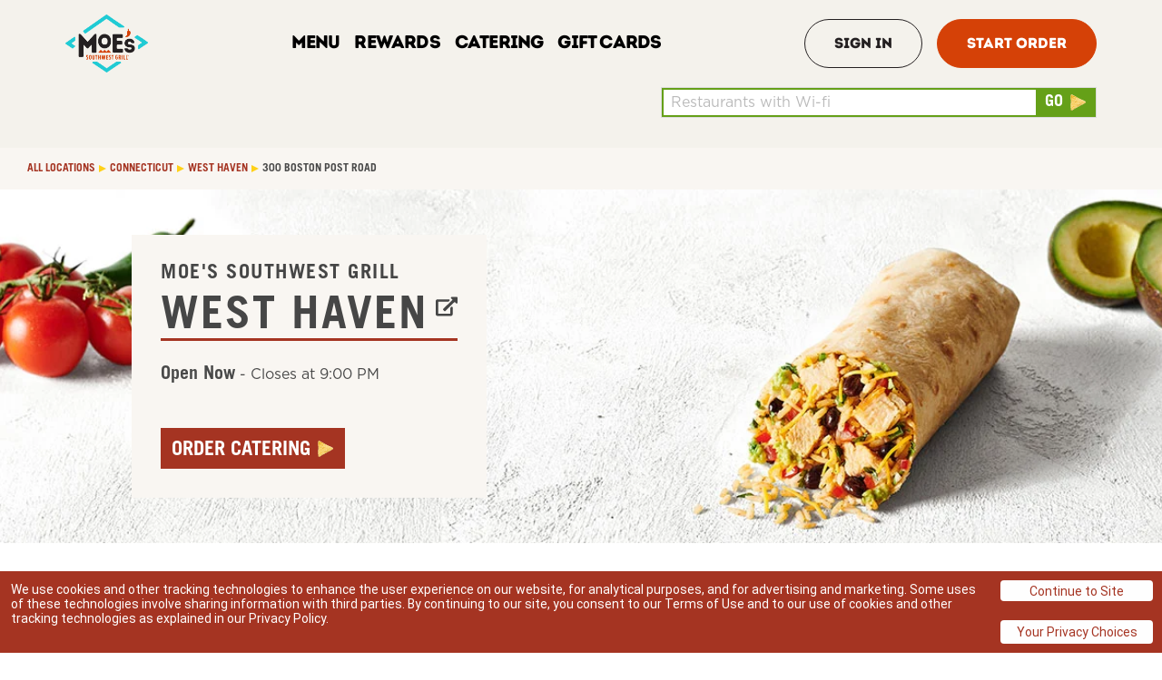

--- FILE ---
content_type: text/html; charset=utf-8
request_url: https://locations.moes.com/ct/west-haven/300-boston-post-road
body_size: 27725
content:
<!doctype html><html id="yext-html" lang="en"><head><meta http-equiv="Content-Type" content="text/html; charset=utf-8"/><meta http-equiv="X-UA-Compatible" content="IE=edge"><link rel="dns-prefetch" href="//www.yext-pixel.com"><link rel="dns-prefetch" href="//a.cdnmktg.com"><link rel="dns-prefetch" href="//a.mktgcdn.com"><link rel="dns-prefetch" href="//dynl.mktgcdn.com"><link rel="dns-prefetch" href="//dynm.mktgcdn.com"><link rel="dns-prefetch" href="//www.google-analytics.com"><meta name="viewport" content="width=device-width, initial-scale=1, maximum-scale=5"><meta name="format-detection" content="telephone=no"><meta name="description" content="Visit your local  Moe's Southwest Grill at 300 Boston Post Road. Enjoy the best Tex Mex burritos, bowls, quesadillas, tacos, nachos, and more. Order now from a location near West Haven, CT to dine-in. Catering & online ordering also available."><meta name="keywords" content=""><meta property="og:title" content="Moe's Southwest Grill  | Burritos, Tacos, Nachos, Tex Mex Grill"><meta property="og:description" content="Visit your local  Moe's Southwest Grill at 300 Boston Post Road. Enjoy the best Tex Mex burritos, bowls, quesadillas, tacos, nachos, and more. Order now from a location near West Haven, CT to dine-in. Catering & online ordering also available."><meta property="og:image" content="https://dynl.mktgcdn.com/p/3_IzRbUltWWdR2ERdN8jXhEuGCJV3dQEidzYlqumMHw/376x250.png"><meta property="og:type" content="website"><meta property="og:url" content="https://locations.moes.com/ct/west-haven/300-boston-post-road"><meta name="twitter:card" content="summary"><link rel="canonical" href="https://locations.moes.com/ct/west-haven/300-boston-post-road" /><title>Moe's Southwest Grill  | Burritos, Tacos, Nachos, Tex Mex Grill</title><link rel="icon" type="image/png" sizes="64x64" href="//dynl.mktgcdn.com/p/OeXW3BM_f0lBN9QI6Cki1oPnPQ_xtokE3JKBsu1pgUw/179x179.png"><script>window.Yext = (function(Yext){Yext["baseUrl"] = "../../"; return Yext;})(window.Yext || {});</script><script>window.Yext = (function(Yext){Yext["locale"] = "en"; return Yext;})(window.Yext || {});</script><script type="text/data" id="monitoring-data">{"isStaging":false,"siteDomain":"locations.moes.com","siteId":16575,"soyTemplateName":"locationEntity.layout"}</script><link rel="preload" as="style" onload="this.onload=null;this.rel='stylesheet'" type="text/css" href="https://assets.sitescdn.net/answers/answers.css"><script src="https://cdn.jsdelivr.net/npm/typed.js@2.0.11" async defer></script><script src="https://unpkg.com/axios@1.0.0/dist/axios.min.js" async defer></script><script>function initAnswers() {var apiKey = '7425eae4ff5d283ef2a3542425aade29'; var experienceKey = 'moes-answers'; var experienceVersion = 'PRODUCTION'; var locale = 'en'; var businessId = '3464445'; ANSWERS.init({apiKey: apiKey, experienceKey: experienceKey, experienceVersion: experienceVersion, locale: locale, businessId: businessId, onReady: function() {ANSWERS.addComponent('SearchBar', {container: '.js-answers-search-core', redirectUrl: '../../search', name: 'core', placeholderText: 'Search'}); ANSWERS.addComponent('SearchBar', {container: '.js-answers-search-answers', redirectUrl: '../../search', name: 'answers', placeholderText: 'Search'});var url = 'https://liveapi-cached.yext.com/v2/accounts/me/answers/autocomplete'; url += '?v=20190101'; url += '&api_key=' + apiKey; url += '&sessionTrackingEnabled=false'; url += '&experienceKey=' + experienceKey; url += '&input='; url += '&version=' + experienceVersion; url += '&locale=' + locale; axios.get(url).then(function(response) {const strings = response.data.response.results.map(function(r) {return r.value;});var options = {strings: strings, showCursor: true, cursorChar: "|", typeSpeed: 45, backSpeed: 20, smartBackspace: true, loop: true, startDelay: 500, backDelay: 2000, attr: "placeholder",}; var typed = new Typed(".js-answers-search-core .js-yext-query", options); var typedMobile = new Typed(".js-answers-search-answers .js-yext-query", options);});}});}</script><script src="https://assets.sitescdn.net/answers/v1.7.1/answers.min.js" onload="ANSWERS.domReady(initAnswers)" async defer></script><script>window.yextAnalyticsEnabled=true;window.enableYextAnalytics=window.enableYextAnalytics||function(){window.yextAnalyticsEnabled=true};</script><meta name="geo.position" content="41.2907838;-72.964339"><meta name="geo.placename" content="West Haven,Connecticut"><meta name="geo.region" content="United States-CT"><style id="styles-9d0adc3c-css">.c-hours:after,.c-hours:before{content:" ";display:table}.c-hours:after{clear:both}.c-hours-details-row.is-today.highlight-text{font-weight:700}.c-hours-details-row.is-today.highlight-background{background-color:#d8d8d8}.c-hours-details-row-day{padding-right:1.25rem}.c-hours-details-row-intervals-instance{display:block}.c-hours-details-opentoday{display:none}.c-hours-today{display:block}.c-hours-today-details-row{display:none}.c-hours-today-details-row.is-today{display:block}.c-hours-collapse .c-hours-toggle,.c-hours-today-day-hours,.c-hours-today-day-hours-interval-separator,.c-hours-today-day-hours-intervals-instance{display:inline-block}.c-hours-collapse .c-hours-toggle:after{content:"";font-family:FontAwesome;font-size:inherit;display:inline-block;-webkit-transform:rotateX(180deg);transform:rotateX(180deg);-webkit-transition:-webkit-transform .5s;transition:-webkit-transform .5s;transition:transform .5s;transition:transform .5s,-webkit-transform .5s;vertical-align:middle;margin-left:1ex}.c-hours-collapse .c-hours-toggle.collapsed:after{-webkit-transform:rotate(0);transform:rotate(0)}.c-hours-collapse .c-hours-today,.c-hours-collapse .c-hours-today-details-row.is-today{display:inline-block}@media (max-width:47.9375rem){.Phone-display--withLink{display:none}}@media (min-width:48rem){.Phone-linkWrapper{display:none}}.Footer--ace .icon{height:2.75rem;width:2.75rem}.Footer--ace .Footer-linksWrapper{display:-webkit-box;display:-ms-flexbox;display:flex;-webkit-box-pack:justify;-ms-flex-pack:justify;justify-content:space-between;-webkit-box-align:center;-ms-flex-align:center;align-items:center;-webkit-box-orient:vertical;-webkit-box-direction:normal;-ms-flex-direction:column;flex-direction:column;text-align:center}@media (min-width:62rem){.Footer--ace .Footer-linksWrapper{-webkit-box-orient:horizontal;-webkit-box-direction:normal;-ms-flex-direction:row;flex-direction:row;-webkit-box-align:start;-ms-flex-align:start;align-items:flex-start;text-align:left}}.Footer--ace .Footer-social{display:-webkit-box;display:-ms-flexbox;display:flex;-webkit-box-align:center;-ms-flex-align:center;align-items:center;-ms-flex-negative:0;flex-shrink:0}.Footer--ace .Footer-links{display:-webkit-box;display:-ms-flexbox;display:flex;-webkit-box-orient:vertical;-webkit-box-direction:normal;-ms-flex-direction:column;flex-direction:column;-ms-flex-wrap:wrap;flex-wrap:wrap}@media (min-width:62rem){.Footer--ace .Footer-links{-webkit-box-orient:horizontal;-webkit-box-direction:normal;-ms-flex-direction:row;flex-direction:row;-webkit-box-align:center;-ms-flex-align:center;align-items:center}}.Footer--ace .Footer-text{text-align:center}@media (min-width:62rem){.Footer--ace .Footer-text{text-align:left}}.Footer--mobile .Footer-linksWrapper{-webkit-box-pack:justify;-ms-flex-pack:justify;justify-content:space-between;-webkit-box-orient:vertical;-webkit-box-direction:normal;-ms-flex-direction:column;flex-direction:column;text-align:center}.Footer--mobile .Footer-linksWrapper,.Footer--mobile .Footer-social{display:-webkit-box;display:-ms-flexbox;display:flex;-webkit-box-align:center;-ms-flex-align:center;align-items:center}.Footer--mobile .Footer-social{-ms-flex-negative:0;flex-shrink:0}.Footer--mobile .Footer-links{display:-webkit-box;display:-ms-flexbox;display:flex;-webkit-box-orient:vertical;-webkit-box-direction:normal;-ms-flex-direction:column;flex-direction:column;-ms-flex-wrap:wrap;flex-wrap:wrap}.Footer--mobile .Footer-text{text-align:center}.Header{display:-webkit-box;display:-ms-flexbox;display:flex;-ms-flex-negative:0;flex-shrink:0;height:13.625rem}@media (max-width:61.9375rem){.Header{height:9.125rem}}.Header-wrapper{display:-webkit-box;display:-ms-flexbox;display:flex;height:13.625rem;width:100%;background-color:#fff;z-index:5}@media (max-width:61.9375rem){.Header-wrapper{position:relative;height:9.125rem}}.Header.is-open .Header-wrapper{position:fixed;top:0}.Header-container{height:100%;position:relative}.Header-main{display:-webkit-box;display:-ms-flexbox;display:flex;-webkit-box-pack:justify;-ms-flex-pack:justify;justify-content:space-between;-webkit-box-align:center;-ms-flex-align:center;align-items:center;height:100%}@media (min-width:62rem){.Header-main{position:relative}}@media (max-width:61.9375rem){.Header-main--left{-webkit-box-pack:start;-ms-flex-pack:start;justify-content:flex-start}}@media (max-width:61.9375rem){.Header-main--right{-webkit-box-pack:end;-ms-flex-pack:end;justify-content:flex-end}}.Header-overlay{display:none;position:fixed;top:0;right:0;bottom:0;left:0;z-index:4;opacity:0;width:100%;height:100%;background-color:#a53422;-webkit-transition:opacity .3s ease;transition:opacity .3s ease}.Header-overlay:focus{-webkit-box-shadow:inset 0 0 1.5em #65a018;box-shadow:inset 0 0 1.5em #65a018}.Header-overlay.is-visible{display:block}.Header.is-open .Header-overlay{opacity:1}@media (max-width:61.9375rem){.Header-content{height:0;position:absolute;top:13.625rem;left:0;right:0;width:100%;background-color:#a53422;overflow:hidden;-webkit-transition:height .3s ease;transition:height .3s ease}}.Header-logoLink,.Header-logoWrapper{display:-webkit-inline-box;display:-ms-inline-flexbox;display:inline-flex}@media (max-width:61.9375rem){.Header-logoWrapper--centered{position:absolute;left:50%;-webkit-transform:translateX(-50%);transform:translateX(-50%)}}.Header-logoImage{height:11.1875rem;width:11.1875rem}.Header-menu{display:-webkit-box;display:-ms-flexbox;display:flex}@media (max-width:61.9375rem){.Header-menu{-webkit-box-orient:vertical;-webkit-box-direction:normal;-ms-flex-direction:column;flex-direction:column}}.Header-menuItem{display:-webkit-box;display:-ms-flexbox;display:flex}@media (max-width:61.9375rem){.Header-menuItem:not(:last-child){border-bottom:none}}@media (min-width:62rem){.Header-menuItem:not(:last-child){padding-right:1.5rem}}@media (max-width:61.9375rem){.Header-link{width:100%;padding:.75rem 2.1875rem}}@media (max-width:61.9375rem){.Header-toggle{display:-webkit-box;display:-ms-flexbox;display:flex}}@media (max-width:61.9375rem){.Header-toggleIcon{position:relative;top:.1875rem;height:2.5rem;width:2.5rem}}.Header-menuBar{display:block;position:absolute;left:0;height:.1875rem;width:100%;background:#fff;border-radius:0;opacity:1;-webkit-transform:rotate(0deg);transform:rotate(0deg);-webkit-transition:.3s ease-in-out;transition:.3s ease-in-out}.Header-menuBar:first-child{top:0}.Header-menuBar:nth-child(2),.Header-menuBar:nth-child(3){top:.5rem}.Header-menuBar:nth-child(4){top:1rem}.Header.is-open .Header-menuBar:first-child,.Header.is-open .Header-menuBar:nth-child(4){top:.5rem;width:0;left:50%}.Header.is-open .Header-menuBar:nth-child(2){-webkit-transform:rotate(45deg);transform:rotate(45deg)}.Header.is-open .Header-menuBar:nth-child(3){-webkit-transform:rotate(-45deg);transform:rotate(-45deg)}.u-header-open,.u-header-open body{position:fixed;overflow:hidden}.Nearby--ace .Nearby-row{display:-webkit-box;display:-ms-flexbox;display:flex;-ms-flex-wrap:wrap;flex-wrap:wrap}@media (min-width:62rem){.Nearby--ace .Nearby-row--center{-webkit-box-pack:center;-ms-flex-pack:center;justify-content:center}}.Nearby--ace .Nearby-title{width:100%;text-align:center}@media (min-width:48rem) and (max-width:61.9375rem){.Nearby--ace .Nearby-loc{width:50%}}@media (min-width:62rem){.Nearby--ace .Nearby-row--center .Nearby-loc{width:25%}}@media (min-width:62rem){.Nearby--ace .Nearby-row--widen .Nearby-loc{-webkit-box-flex:1;-ms-flex-positive:1;flex-grow:1;-ms-flex-negative:1;flex-shrink:1;-ms-flex-preferred-size:0%;flex-basis:0%}}.Nearby--ace .Nearby-linkWrapper{width:100%;text-align:center}.Heading--lead{font-size:2.625rem;line-height:1;font-family:Trade Gothic LT Std,Helvetica,Arial,sans-serif;font-weight:700;color:#464646;text-transform:uppercase;letter-spacing:.09375rem;display:inline;text-decoration:none;background-image:-webkit-gradient(linear,left top,left bottom,from(#a53422),to(#a53422));background-image:linear-gradient(#a53422,#a53422);background-position:0 100%;background-repeat:no-repeat;background-size:100% .1875rem}@media (min-width:48rem){.Heading--lead{font-size:3.125rem;line-height:1;letter-spacing:.125rem}}.Heading--lead:hover{color:#464646;background-size:0 .1875rem}.Heading--head{font-size:2.25rem;line-height:1;font-family:Trade Gothic LT Std,Helvetica,Arial,sans-serif;font-weight:700;color:#464646;text-transform:uppercase;letter-spacing:0}@media (min-width:48rem){.Heading--head{font-size:2.625rem;line-height:1}}.Heading--sub{font-size:1.375rem;line-height:1.09;letter-spacing:.09375rem}.Heading--rib,.Heading--sub{font-family:Trade Gothic LT Std,Helvetica,Arial,sans-serif;font-weight:700;color:#464646;text-transform:uppercase}.Heading--rib{font-size:1rem;line-height:1.25}.Heading--directory{font-size:2.25rem;line-height:1;font-family:Trade Gothic LT Std,Helvetica,Arial,sans-serif;font-weight:700;color:#464646;text-transform:uppercase;letter-spacing:0;letter-spacing:.125rem}@media (min-width:48rem){.Heading--directory{font-size:2.625rem;line-height:1}}.Link--primary{font-size:1.125rem;line-height:1;font-family:Trade Gothic LT Std,Helvetica,Arial,sans-serif;font-weight:700;color:#464646;display:-webkit-box;display:-ms-flexbox;display:flex;-webkit-box-align:center;-ms-flex-align:center;align-items:center;text-transform:uppercase}.Link--primary .Link-text{border-bottom:.125rem solid transparent}.Link--primary:hover .Link-text{border-bottom:.125rem solid #65a018;color:#464646}.Link--primary:focus .Link-text{outline:.125rem solid #a53422}.Link--primary:active .Link-text,.Link--primary:focus .Link-text{border-bottom:.125rem solid transparent;color:#464646}.Link--header{font-size:1.25rem;line-height:1.25;font-family:Trade Gothic LT Std Cn,Helvetica,Arial,sans-serif;font-weight:700;color:#fff;display:-webkit-box;display:-ms-flexbox;display:flex;-webkit-box-align:center;-ms-flex-align:center;align-items:center;border-bottom:.1875rem solid transparent;text-align:center;text-transform:uppercase;padding:1rem}@media (min-width:62rem){.Link--header{color:#464646;padding:0 1.5rem}.Link--header:active,.Link--header:focus,.Link--header:hover{border-bottom:.1875rem solid #65a018;color:#464646}.Link--header:focus{outline:none}}.Link--breadcrumb{font-size:.75rem;line-height:1.17;font-family:Trade Gothic LT Std,Helvetica,Arial,sans-serif;font-weight:700;color:#a53422;display:-webkit-box;display:-ms-flexbox;display:flex;-webkit-box-align:center;-ms-flex-align:center;align-items:center;text-transform:uppercase;text-decoration:none}.Link--breadcrumb:hover{color:#a53422;text-decoration:underline}.Link--breadcrumb:focus{color:#a53422;text-decoration:none;outline:.125rem solid #a53422}.Link--breadcrumb:active{color:#494949;text-decoration:none}.Link--directoryList{font-size:1rem;line-height:1.38;font-family:Gotham,Helvetica,Arial,sans-serif;font-weight:500;color:#a53422;display:-webkit-box;display:-ms-flexbox;display:flex;-webkit-box-align:center;-ms-flex-align:center;align-items:center;text-transform:none;text-decoration:none;margin:0 0 1rem}.Link--directoryList:hover{color:#a53422;text-decoration:underline}.Link--directoryList:focus{color:#a53422;text-decoration:none;outline:.125rem solid #a53422}.Link--directoryList:active{color:#a53422;text-decoration:underline}.Link--body{font-size:1rem;line-height:1.38;font-family:Gotham,Helvetica,Arial,sans-serif;font-weight:300;color:#494949;display:-webkit-box;display:-ms-flexbox;display:flex;-webkit-box-align:center;-ms-flex-align:center;align-items:center}.Link--body .c-AddressRow,.Link--body.Catering-emailLink,.Link--body.Phone-link{display:inline;text-decoration:none;background-image:-webkit-gradient(linear,left top,left bottom,from(#a53422),to(#a53422));background-image:linear-gradient(#a53422,#a53422);background-position:0 100%;background-repeat:no-repeat;background-size:100% .0625rem}.Link--body:active .c-AddressRow,.Link--body:active.Catering-emailLink,.Link--body:active.Phone-link,.Link--body:focus .c-AddressRow,.Link--body:focus.Catering-emailLink,.Link--body:focus.Phone-link,.Link--body:hover .c-AddressRow,.Link--body:hover.Catering-emailLink,.Link--body:hover.Phone-link{color:#494949;background-size:0 .0625rem}.Link-icons{display:-webkit-box;display:-ms-flexbox;display:flex;-ms-flex-wrap:nowrap;flex-wrap:nowrap;-webkit-box-pack:start;-ms-flex-pack:start;justify-content:flex-start;-webkit-box-align:center;-ms-flex-align:center;align-items:center}.Link-icon{margin-left:.5rem}.Button--primary{font-size:1.375rem;line-height:1.5;font-family:Trade Gothic LT Std,Helvetica,Arial,sans-serif;font-weight:700;text-transform:uppercase;text-align:left;display:-webkit-box;display:-ms-flexbox;display:flex;-webkit-box-pack:justify;-ms-flex-pack:justify;justify-content:space-between;-webkit-box-align:center;-ms-flex-align:center;align-items:center;-webkit-box-shadow:none;box-shadow:none;padding:.25rem .625rem;border-radius:0;color:#fff;background-color:#a53422;border:.125rem solid #a53422}.Button--primary:focus{outline:.125rem solid #a53422}.Button--primary:hover{color:#a53422;background-color:#fff}.Button--primary:focus{color:#fff;background-color:#a53422}.Button--primary:active{color:#a53422;background-color:#fff}.Button--secondary{font-size:1.375rem;line-height:1.5;font-family:Trade Gothic LT Std,Helvetica,Arial,sans-serif;font-weight:700;text-transform:uppercase;text-align:left;display:-webkit-box;display:-ms-flexbox;display:flex;-webkit-box-pack:justify;-ms-flex-pack:justify;justify-content:space-between;-webkit-box-align:center;-ms-flex-align:center;align-items:center;-webkit-box-shadow:none;box-shadow:none;padding:.25rem .625rem;border-radius:0;color:#fff;background-color:#65a018;border:.125rem solid #65a018}.Button--secondary:focus{outline:.125rem solid #a53422}.Button--secondary:hover{color:#65a018;background-color:#fff}.Button--secondary:focus{color:#fff;background-color:#65a018}.Button--secondary:active{color:#65a018;background-color:#fff}.Button-icons{-ms-flex-wrap:nowrap;flex-wrap:nowrap;-webkit-box-pack:start;-ms-flex-pack:start;justify-content:flex-start;-webkit-box-align:center;-ms-flex-align:center;align-items:center}.Button-icons,.Button-image{display:-webkit-box;display:-ms-flexbox;display:flex}.Button-externalIcon,.Button-goIcon{margin-left:.5rem}.Button:hover .Button-chevron:not(.Button-chevron--hovered):not(.Button-chevron--alwaysShow),.Button:hover .Button-externalIcon:not(.Button-externalIcon--hovered):not(.Button-externalIcon--alwaysShow),.Button:not(:hover) .Button-chevron--hovered,.Button:not(:hover) .Button-externalIcon--hovered{display:none}.TeaserButton--primary{font-size:.8125rem;line-height:"normal";font-family:Trade Gothic LT Std,Helvetica,Arial,sans-serif;font-weight:700;text-transform:uppercase;text-align:left;display:-webkit-box;-webkit-box-pack:justify;-ms-flex-pack:justify;justify-content:space-between;-webkit-box-align:center;-ms-flex-align:center;align-items:center;-webkit-box-shadow:none;box-shadow:none;padding:.25rem;border-radius:0;margin-right:.5rem;margin-top:.5rem;color:#fff;background-color:#a53422;border:.125rem solid #a53422}.TeaserButton--primary:focus{outline:.125rem solid #a53422}.TeaserButton--primary:hover{color:#a53422;background-color:#fff}.TeaserButton--primary:focus{color:#fff;background-color:#a53422}.TeaserButton--primary:active{color:#a53422;background-color:#fff}.TeaserButton--secondary{font-size:.8125rem;line-height:"normal";font-family:Trade Gothic LT Std,Helvetica,Arial,sans-serif;font-weight:700;text-transform:uppercase;text-align:left;display:-webkit-box;-webkit-box-pack:justify;-ms-flex-pack:justify;justify-content:space-between;-webkit-box-align:center;-ms-flex-align:center;align-items:center;-webkit-box-shadow:none;box-shadow:none;padding:.25rem;border-radius:0;margin-right:.5rem;margin-top:.5rem;color:#fff;background-color:#65a018;border:.125rem solid #65a018}.TeaserButton--secondary:focus{outline:.125rem solid #a53422}.TeaserButton--secondary:hover{color:#65a018;background-color:#fff}.TeaserButton--secondary:focus{color:#fff;background-color:#65a018}.TeaserButton--secondary:active{color:#65a018;background-color:#fff}.TeaserButton-icons{-ms-flex-wrap:nowrap;flex-wrap:nowrap;-webkit-box-pack:start;-ms-flex-pack:start;justify-content:flex-start;-webkit-box-align:center;-ms-flex-align:center;align-items:center}.TeaserButton-icons,.TeaserButton-image{display:-webkit-box;display:-ms-flexbox;display:flex}.TeaserButton-externalIcon,.TeaserButton-goIcon{margin-left:.5rem}.TeaserButton:hover .Button-chevron:not(.Button-chevron--hovered):not(.Button-chevron--alwaysShow),.TeaserButton:hover .Button-externalIcon:not(.Button-externalIcon--hovered):not(.Button-externalIcon--alwaysShow),.TeaserButton:not(:hover) .Button-chevron--hovered,.TeaserButton:not(:hover) .Button-externalIcon--hovered{display:none}.Text--body,.Text--bodyBold{font-size:1rem;line-height:1.38;font-family:Gotham,Helvetica,Arial,sans-serif;color:#494949;font-weight:300;text-transform:none}.Text--bodyBold{font-weight:700}.Text--large,.Text--largeBold{font-size:1.25rem;line-height:1.4;font-family:Gotham,Helvetica,Arial,sans-serif;color:#494949;font-weight:300;text-transform:none}.Text--largeBold{font-weight:700}.Text--small,.Text--smallBold{font-size:.875rem;line-height:1.43;font-family:Gotham,Helvetica,Arial,sans-serif;color:#494949;font-weight:300;text-transform:none}.Text--smallBold{font-weight:700}.Teaser{display:-webkit-box;display:-ms-flexbox;display:flex;-webkit-box-orient:vertical;-webkit-box-direction:normal;-ms-flex-direction:column;flex-direction:column;-webkit-box-align:start;-ms-flex-align:start;align-items:flex-start;padding:1.5rem;border:.1875rem solid #65a018;height:100%}.Teaser-title{font-size:1.375rem;line-height:1.09;font-family:Trade Gothic LT Std,Helvetica,Arial,sans-serif;font-weight:700;color:#464646;text-transform:uppercase;letter-spacing:.09375rem;color:#a53422;padding-bottom:.75rem}.Teaser-open{display:-webkit-box;display:-ms-flexbox;display:flex;-webkit-box-align:center;-ms-flex-align:center;align-items:center}.Teaser-address,.Teaser-open{font-size:1rem;line-height:1.38;font-family:Gotham,Helvetica,Arial,sans-serif;color:#494949;font-weight:300;text-transform:none;padding-bottom:.75rem}.Teaser-address--hideStreet .c-address-street-1,.Teaser-address--hideStreet .c-address-street-2{display:none}.Teaser-link{font-size:1.125rem;line-height:1;font-family:Trade Gothic LT Std,Helvetica,Arial,sans-serif;font-weight:700;color:#464646;display:-webkit-box;display:-ms-flexbox;display:flex;-webkit-box-align:center;-ms-flex-align:center;align-items:center;text-transform:uppercase}.Teaser-link .Link-text{border-bottom:.125rem solid transparent}.Teaser-link:hover .Link-text{border-bottom:.125rem solid #65a018;color:#464646}.Teaser-link:focus .Link-text{outline:.125rem solid #a53422}.Teaser-link:active .Link-text,.Teaser-link:focus .Link-text{border-bottom:.125rem solid transparent;color:#464646}.Teaser-notificationbanner{font-size:.875rem;line-height:1.43;font-family:Gotham,Helvetica,Arial,sans-serif;color:#494949;font-weight:300;text-transform:none;font-weight:700;display:-webkit-box;display:-ms-flexbox;display:flex;-webkit-box-align:center;-ms-flex-align:center;align-items:center;border:.125rem solid #65a018;padding:.75rem;margin-bottom:1rem;max-width:30.625rem}.Teaser-notificationbannerIcon{margin-right:.5rem}.Teaser .Hours-statusText--current{font-size:1.25rem;line-height:1.4;font-family:Gotham,Helvetica,Arial,sans-serif;color:#494949;font-weight:300;text-transform:none;font-weight:700;font-family:Trade Gothic LT Std,Helvetica,Arial,sans-serif}.Teaser .Phone-display{font-size:1rem;line-height:1.38;font-family:Gotham,Helvetica,Arial,sans-serif;color:#494949;font-weight:300;text-transform:none;padding-bottom:.75rem}.Teaser .Phone-linkWrapper{padding-bottom:.75rem}.Teaser .Phone-link{font-size:1rem;line-height:1.38;font-family:Gotham,Helvetica,Arial,sans-serif;font-weight:300;color:#494949;display:-webkit-box;display:-ms-flexbox;display:flex;-webkit-box-align:center;-ms-flex-align:center;align-items:center}.Teaser .Phone-link .c-AddressRow,.Teaser .Phone-link.Catering-emailLink,.Teaser .Phone-link.Phone-link{display:inline;text-decoration:none;background-image:-webkit-gradient(linear,left top,left bottom,from(#a53422),to(#a53422));background-image:linear-gradient(#a53422,#a53422);background-position:0 100%;background-repeat:no-repeat;background-size:100% .0625rem}.Teaser .Phone-link:active .c-AddressRow,.Teaser .Phone-link:active.Catering-emailLink,.Teaser .Phone-link:active.Phone-link,.Teaser .Phone-link:focus .c-AddressRow,.Teaser .Phone-link:focus.Catering-emailLink,.Teaser .Phone-link:focus.Phone-link,.Teaser .Phone-link:hover .c-AddressRow,.Teaser .Phone-link:hover.Catering-emailLink,.Teaser .Phone-link:hover.Phone-link{color:#494949;background-size:0 .0625rem}.Teaser .c-AddressRow:last-child{display:none}.Teaser-ctaWrapper{display:-webkit-box;display:-ms-flexbox;display:flex;-ms-flex-wrap:wrap;flex-wrap:wrap}.Teaser-ctaWrapper .Button{white-space:nowrap}.Teaser-cta1{font-size:1.375rem;line-height:2.54;font-family:Trade Gothic LT Std,Helvetica,Arial,sans-serif;font-weight:700;text-transform:uppercase;text-align:left;display:-webkit-box;display:-ms-flexbox;display:flex;-webkit-box-pack:justify;-ms-flex-pack:justify;justify-content:space-between;-webkit-box-align:center;-ms-flex-align:center;align-items:center;-webkit-box-shadow:none;box-shadow:none;padding:.25rem .625rem;border-radius:0;color:#fff;background-color:#a53422;border:.125rem solid #a53422;font-size:.8125rem;margin-top:.5rem;margin-right:.5rem}.Teaser-cta1:focus{outline:.125rem solid #a53422}.Teaser-cta1:hover{color:#a53422;background-color:#fff}.Teaser-cta1:focus{color:#fff;background-color:#a53422}.Teaser-cta1:active{color:#a53422;background-color:#fff}.Teaser-cta2{font-size:1.375rem;line-height:2.54;font-family:Trade Gothic LT Std,Helvetica,Arial,sans-serif;font-weight:700;text-transform:uppercase;text-align:left;display:-webkit-box;display:-ms-flexbox;display:flex;-webkit-box-pack:justify;-ms-flex-pack:justify;justify-content:space-between;-webkit-box-align:center;-ms-flex-align:center;align-items:center;-webkit-box-shadow:none;box-shadow:none;padding:.25rem .625rem;border-radius:0;color:#fff;background-color:#a53422;border:.125rem solid #a53422;font-size:.8125rem;margin-top:.5rem}.Teaser-cta2:focus{outline:.125rem solid #a53422}.Teaser-cta2:hover{color:#a53422;background-color:#fff}.Teaser-cta2:focus{color:#fff;background-color:#a53422}.Teaser-cta2:active{color:#a53422;background-color:#fff}.ResultList-item{border-bottom:.0625rem solid #666;padding:1rem}.ResultList-item:first-child{border-top:.0625rem solid #666}@media (min-width:62rem){.ResultList-item.is-hovered,.ResultList-item:hover{background-color:#f7f7f7}}@media (min-width:62rem){.ResultList-item.is-selected{background-color:#b7b7b7}}@media (min-width:62rem){.ResultList-item--ordered{counter-increment:resultCount;position:relative;padding-left:4rem}.ResultList-item--ordered:before{content:counter(resultCount,decimal);position:absolute;left:2rem}}.Breadcrumbs{background-color:#f9f6f2}.Breadcrumbs-container{padding-top:1rem}.Breadcrumbs-list{-ms-flex-wrap:wrap;flex-wrap:wrap}.Breadcrumbs-item,.Breadcrumbs-list{display:-webkit-box;display:-ms-flexbox;display:flex}.Breadcrumbs-item{margin-bottom:1rem}.Breadcrumbs-item:last-child{font-size:.75rem;line-height:1.17;font-family:Trade Gothic LT Std,Helvetica,Arial,sans-serif;font-weight:700;color:#a53422;display:-webkit-box;display:-ms-flexbox;display:flex;-webkit-box-align:center;-ms-flex-align:center;align-items:center;text-transform:uppercase;text-decoration:none;color:#494949}.Breadcrumbs-item:last-child:hover{color:#a53422;text-decoration:underline}.Breadcrumbs-item:last-child:focus{color:#a53422;text-decoration:none;outline:.125rem solid #a53422}.Breadcrumbs-item:last-child:active{color:#494949;text-decoration:none}.Breadcrumbs-item:last-child:focus,.Breadcrumbs-item:last-child:hover{color:#494949;text-decoration:none;outline:none}.Breadcrumbs-link{font-size:.75rem;line-height:1.17;font-family:Trade Gothic LT Std,Helvetica,Arial,sans-serif;font-weight:700;color:#a53422;display:-webkit-box;display:-ms-flexbox;display:flex;-webkit-box-align:center;-ms-flex-align:center;align-items:center;text-transform:uppercase;text-decoration:none}.Breadcrumbs-link:hover{color:#a53422;text-decoration:underline}.Breadcrumbs-link:focus{color:#a53422;text-decoration:none;outline:.125rem solid #a53422}.Breadcrumbs-link:active{color:#494949;text-decoration:none}.Breadcrumbs-separator{display:-webkit-box;display:-ms-flexbox;display:flex;-webkit-box-pack:center;-ms-flex-pack:center;justify-content:center;-webkit-box-align:center;-ms-flex-align:center;align-items:center;padding-left:.25rem;padding-right:.25rem}.Breadcrumbs-separatorIcon{width:.5rem;height:.5rem}.NotificationBanner{background-color:#65a018;z-index:99}.NotificationBanner-row{display:-webkit-box;display:-ms-flexbox;display:flex;-webkit-box-pack:center;-ms-flex-pack:center;justify-content:center;-webkit-box-align:center;-ms-flex-align:center;align-items:center}.NotificationBanner-content{padding-top:.5rem;padding-bottom:.5rem}@media (min-width:48rem){.NotificationBanner-content{padding-top:.75rem;padding-bottom:.75rem}}.NotificationBanner-cta,.NotificationBanner-description{font-size:.875rem;line-height:1.43;font-family:Gotham,Helvetica,Arial,sans-serif;color:#494949;font-weight:300;text-transform:none;color:#fff}.NotificationBanner-cta{text-decoration:underline}.NotificationBanner-cta:hover{text-decoration:none}.Header{position:relative}.Header-link:hover .Header-externalIcon:not(.Header-externalIcon--hovered):not(.Header-externalIcon--alwaysShow),.Header-link:hover .Header-linkIcon:not(.Header-linkIcon--hovered):not(.Header-linkIcon--alwaysShow),.Header-link:not(:hover) .Header-externalIcon--hovered,.Header-link:not(:hover) .Header-linkIcon--hovered{display:none}.Header-linkIcon{width:.875rem;height:.875rem}.Header-searchBar{float:right;width:30rem;margin-bottom:1rem}.Header-searchBar .yxt-SearchBar-form{height:2rem}@media (max-width:61.9375rem){.Header-searchBar{display:none}}.Header.is-open .Header-toggleOpen,.Header:not(.is-open) .Header-toggleClose{display:none}.Header.is-open .Header-wrapper{position:absolute}@media (min-width:48rem){.Main{display:-webkit-box;display:-ms-flexbox;display:flex;-ms-flex-wrap:wrap;flex-wrap:wrap;-webkit-box-orient:vertical;-webkit-box-direction:normal;-ms-flex-direction:column;flex-direction:column;-webkit-box-flex:1;-ms-flex-positive:1;flex-grow:1;-ms-flex-negative:0;flex-shrink:0}.Main-breadCrumbs{-webkit-box-ordinal-group:-98;-ms-flex-order:-99;order:-99}}.Footer{-ms-flex-negative:0;flex-shrink:0}.Footer-privacyChoiceImg{width:1.8125rem;height:.875rem;position:relative;top:-.125rem;left:.25rem}.HeaderNew{display:-webkit-box;display:-ms-flexbox;display:flex;-webkit-box-orient:horizontal;-webkit-box-direction:normal;-ms-flex-direction:row;flex-direction:row;-webkit-box-pack:justify;-ms-flex-pack:justify;justify-content:space-between;-webkit-box-align:center;-ms-flex-align:center;align-items:center;height:6rem;padding-left:1rem;padding-right:1rem}@media (min-width:62rem){.HeaderNew{padding-left:4.5rem;padding-right:4.5rem}}.HeaderNew-logoContainer{display:-webkit-box;display:-ms-flexbox;display:flex;-webkit-box-pack:center;-ms-flex-pack:center;justify-content:center;-webkit-box-align:center;-ms-flex-align:center;align-items:center;overflow:hidden}.HeaderNew-logo{width:8.125rem;height:2.25rem;-o-object-fit:contain;object-fit:contain;-o-object-position:center;object-position:center}@media (min-width:62rem){.HeaderNew-logo{width:10.8125rem;height:4rem}}.HeaderNew-linksContainer{display:-webkit-box;display:-ms-flexbox;display:flex;-webkit-box-pack:center;-ms-flex-pack:center;justify-content:center;-webkit-box-orient:vertical;-webkit-box-direction:normal;-ms-flex-direction:column;flex-direction:column;-webkit-box-align:start;-ms-flex-align:start;align-items:flex-start;gap:0}@media (min-width:62rem){.HeaderNew-linksContainer{-webkit-box-orient:horizontal;-webkit-box-direction:normal;-ms-flex-direction:row;flex-direction:row;-webkit-box-align:center;-ms-flex-align:center;align-items:center;gap:2rem}}.HeaderNew-link{font-size:1.125rem;font-weight:700;text-transform:titlecase}.HeaderNew-buttonsContainer{display:-webkit-box;display:-ms-flexbox;display:flex;-webkit-box-pack:center;-ms-flex-pack:center;justify-content:center;-webkit-box-orient:vertical;-webkit-box-direction:normal;-ms-flex-direction:column;flex-direction:column;-webkit-box-align:center;-ms-flex-align:center;align-items:center;gap:1rem;width:100%}@media (min-width:62rem){.HeaderNew-buttonsContainer{-webkit-box-orient:horizontal;-webkit-box-direction:normal;-ms-flex-direction:row;flex-direction:row;-webkit-box-align:center;-ms-flex-align:center;align-items:center;gap:1rem;width:-webkit-fit-content;width:-moz-fit-content;width:fit-content}}.HeaderNew-toggleButtonContainer{display:-webkit-box;display:-ms-flexbox;display:flex;-webkit-box-pack:center;-ms-flex-pack:center;justify-content:center;-webkit-box-align:center;-ms-flex-align:center;align-items:center;width:3rem;height:3rem}.HeaderNew-button{font-size:1.1875rem;height:48;font-weight:700;text-transform:uppercase;letter-spacing:2%;padding:.5rem 2rem;border-radius:3rem;cursor:pointer}.HeaderNew-button--primary{background-color:#65a018;color:#fff}.HeaderNew-button--secondary{background-color:#fff;color:#65a018;border:.0625rem solid #65a018}.HeaderNew-button--tertiary{font-size:.75rem;height:2rem;background-color:#000;color:#fff;padding:.625rem 1rem}.HeaderNew-button--mobile{width:100%;text-align:center}.HeaderNew-toggleButton,.HeaderNew-toggleIcon{width:3rem;height:3rem}.HeaderNew-toggleIcon{background-size:cover;cursor:pointer}.HeaderNew-mobileOverlay{position:fixed;top:0;left:0;width:100%;height:100%;background-color:#fff;z-index:1000;display:none;-webkit-box-orient:vertical;-webkit-box-direction:normal;-ms-flex-direction:column;flex-direction:column;-webkit-box-pack:start;-ms-flex-pack:start;justify-content:flex-start}.HeaderNew-mobileBar{-webkit-box-orient:horizontal;-ms-flex-direction:row;flex-direction:row;-webkit-box-pack:justify;-ms-flex-pack:justify;justify-content:space-between;-webkit-box-align:center;-ms-flex-align:center;align-items:center;height:6rem;padding-left:1rem;padding-right:1rem;width:100%}.HeaderNew-mobileBar,.HeaderNew-mobileContent{display:-webkit-box;display:-ms-flexbox;display:flex;-webkit-box-direction:normal}.HeaderNew-mobileContent{-webkit-box-orient:vertical;-ms-flex-direction:column;flex-direction:column;-webkit-box-pack:start;-ms-flex-pack:start;justify-content:flex-start;padding:1rem;gap:0;overflow:scroll}.HeaderNew-mobileLinkContainer{padding:1.25rem 0;border-bottom:.0625rem solid #d4d4d4;width:100%;-webkit-box-pack:justify;-ms-flex-pack:justify;justify-content:space-between}.HeaderNew-mobileLinkContainer,.HeaderNew-mobileLinkLeft{display:-webkit-box;display:-ms-flexbox;display:flex;gap:1rem;-webkit-box-align:center;-ms-flex-align:center;align-items:center}.HeaderNew-mobileLinkLeft{-webkit-box-pack:start;-ms-flex-pack:start;justify-content:flex-start}.HeaderNew-mobileLinkIcon{height:1.5rem;padding-left:1rem}.HeaderNew-mobileChevron{-ms-flex-item-align:end;align-self:flex-end;padding-right:1rem;display:block}.HeaderNew-mobileNote{text-align:center;padding:2rem 2rem 1rem;font-weight:400}@media (max-width:61.9375rem){.header-hidden-mobile{display:none}}@media (max-width:61.9375rem){.header-hidden-desktop{display:-webkit-box;display:-ms-flexbox;display:flex}}@media (min-width:62rem){.header-hidden-desktop{display:none}}.sr-only{position:absolute;top:0;left:0;width:.0625rem;height:.0625rem;margin:-.0625rem;padding:0;overflow:hidden;clip:rect(0,0,0,0);border:0;white-space:nowrap;color:#000;background:#fff}.sr-only-focusable:active,.sr-only-focusable:focus{position:static;width:auto;height:auto;margin:0;overflow:visible;clip:auto}@media (max-width:61.9375rem){.u-mobile-header-hide{display:none}}@media (min-width:62rem){.u-desktop-header-hide{display:none}}body{-webkit-font-smoothing:antialiased;-moz-osx-font-smoothing:grayscale}.yxt-SearchBar{width:100%}@media (min-width:62rem){.yxt-SearchBar{max-width:30rem}}.yxt-SearchBar-container{border-radius:0}.yxt-SearchBar-form{border:.125rem solid #65a018}.yxt-SearchBar-input{font-size:1rem;line-height:1.38;font-family:Gotham,Helvetica,Arial,sans-serif;color:#494949;font-weight:300;text-transform:none;padding:.5rem}.yxt-SearchBar-input::-webkit-input-placeholder{opacity:.5}.yxt-SearchBar-input::-moz-placeholder{opacity:.5}.yxt-SearchBar-input:-ms-input-placeholder{opacity:.5}.yxt-SearchBar-input::-ms-input-placeholder{opacity:.5}.yxt-SearchBar-input::placeholder,.yxt-SearchBar-input:hover:not(:placeholder-shown){opacity:.5}.yxt-SearchBar-button{position:relative;background-color:#65a018;border-left:.125rem solid #65a018;padding-right:.5rem;padding-left:.5rem}.yxt-SearchBar-button:before{font-size:1.125rem;line-height:1;font-family:Trade Gothic LT Std,Helvetica,Arial,sans-serif;font-weight:700;color:#464646;display:-webkit-box;display:-ms-flexbox;display:flex;-webkit-box-align:center;-ms-flex-align:center;align-items:center;text-transform:uppercase;content:"Go";color:#fff;margin-right:.5rem}.yxt-SearchBar-button:before .Link-text{border-bottom:.125rem solid transparent}.yxt-SearchBar-button:before:hover .Link-text{border-bottom:.125rem solid #65a018;color:#464646}.yxt-SearchBar-button:before:focus .Link-text{outline:.125rem solid #a53422}.yxt-SearchBar-button:before:active .Link-text,.yxt-SearchBar-button:before:focus .Link-text{border-bottom:.125rem solid transparent;color:#464646}.yxt-SearchBar-button:after{content:"";background-image:url(../../permanent-b0b701/assets/images/locations.moes.com/go-link.01bf4d68.svg);background-repeat:no-repeat;height:1.125rem;width:1.125rem;display:block}.yxt-SearchBar-button:hover{background-color:#fff}.yxt-SearchBar-AnimatedIcon{visibility:hidden;opacity:0;width:0}.yxt-SearchBar-button:hover:before{color:#65a018}.yxt-AutoComplete-option{font-size:1rem;line-height:1.38;font-family:Gotham,Helvetica,Arial,sans-serif;color:#494949;font-weight:300;text-transform:none;padding:.5rem}.Hero{position:relative}@media (min-width:48rem){.Hero-container{padding-top:3.125rem;padding-bottom:3.125rem}}.Hero-row{display:-webkit-box;display:-ms-flexbox;display:flex;-webkit-box-pack:start;-ms-flex-pack:start;justify-content:flex-start}@media (max-width:47.9375rem){.Hero-row{-webkit-box-orient:vertical;-webkit-box-direction:normal;-ms-flex-direction:column;flex-direction:column;margin-left:-.9375rem;margin-right:-.9375rem}}@media (min-width:62rem){.Hero-row{padding:0 7.1875rem}}.Hero-image{display:-webkit-box;display:-ms-flexbox;display:flex;-webkit-box-pack:center;-ms-flex-pack:center;justify-content:center;-webkit-box-align:center;-ms-flex-align:center;align-items:center;background-repeat:no-repeat;background-size:cover;background-position:50%;width:100%}@media (max-width:47.9375rem){.Hero-image{height:4.6875rem}}@media (min-width:48rem){.Hero-image{position:absolute;left:0;top:0;height:100%}}.Hero-content{display:-webkit-box;display:-ms-flexbox;display:flex;-webkit-box-orient:vertical;-webkit-box-direction:normal;-ms-flex-direction:column;flex-direction:column;background-color:#f9f6f2;padding:2rem 1rem 1.25rem;z-index:1}@media (max-width:61.9375rem){.Hero-content{width:100%}}@media (min-width:48rem){.Hero-content{padding:2rem 2rem 1.25rem}}.Hero-notificationbanner{font-size:.875rem;line-height:1.43;font-family:Gotham,Helvetica,Arial,sans-serif;color:#494949;font-weight:300;text-transform:none;font-weight:700;display:-webkit-box;display:-ms-flexbox;display:flex;-webkit-box-align:center;-ms-flex-align:center;align-items:center;border:.125rem solid #65a018;padding:.75rem;margin-bottom:1rem;max-width:30.625rem}.Hero-notificationbannerIcon{margin-right:.5rem}.Hero-title{display:-webkit-box;display:-ms-flexbox;display:flex;-webkit-box-orient:vertical;-webkit-box-direction:normal;-ms-flex-direction:column;flex-direction:column;-webkit-box-align:start;-ms-flex-align:start;align-items:flex-start}.Hero-brand{font-size:1.375rem;line-height:1.09;font-family:Trade Gothic LT Std,Helvetica,Arial,sans-serif;font-weight:700;color:#464646;text-transform:uppercase;letter-spacing:.09375rem}.Hero-geo{padding-top:.5rem}@media (min-width:48rem){.Hero-geo{padding-top:.75rem}}.Hero-geoText{font-size:2.625rem;line-height:1;font-family:Trade Gothic LT Std,Helvetica,Arial,sans-serif;font-weight:700;color:#464646;text-transform:uppercase;letter-spacing:.09375rem;display:inline;text-decoration:none;background-image:-webkit-gradient(linear,left top,left bottom,from(#a53422),to(#a53422));background-image:linear-gradient(#a53422,#a53422);background-position:0 100%;background-repeat:no-repeat;background-size:100% .1875rem;display:-webkit-box;display:-ms-flexbox;display:flex;-webkit-box-align:start;-ms-flex-align:start;align-items:flex-start}@media (min-width:48rem){.Hero-geoText{font-size:3.125rem;line-height:1;letter-spacing:.125rem}}.Hero-geoText:hover{color:#464646;background-size:0 .1875rem}.Hero-open{font-size:1rem;line-height:1.38;font-family:Gotham,Helvetica,Arial,sans-serif;color:#494949;font-weight:300;text-transform:none;display:-webkit-box;display:-ms-flexbox;display:flex;-webkit-box-align:center;-ms-flex-align:center;align-items:center;padding-top:1rem}@media (min-width:48rem){.Hero-open{padding-top:1.5rem}}.Hero-ctas{display:-webkit-box;display:-ms-flexbox;display:flex;padding-top:2rem}@media (max-width:47.9375rem){.Hero-ctas{-webkit-box-orient:vertical;-webkit-box-direction:normal;-ms-flex-direction:column;flex-direction:column}}@media (min-width:48rem){.Hero-ctas{padding-top:2.75rem}}.Hero .Hours-statusText--current{font-size:1.25rem;line-height:1.4;font-family:Gotham,Helvetica,Arial,sans-serif;color:#494949;font-weight:300;text-transform:none;font-weight:700;font-family:Trade Gothic LT Std,Helvetica,Arial,sans-serif}.Hero .Button--primary{margin-bottom:.75rem}@media (max-width:47.9375rem){.Hero .Button--primary{width:100%}}@media (min-width:48rem){.Hero .Button--primary:not(:last-child){margin-right:1.25rem}}.Hero-icon{width:1.5rem;height:1.5rem;margin-left:.5rem}.Core-container{padding-top:2rem;padding-bottom:2rem}@media (min-width:48rem){.Core-container{padding-top:4rem;padding-bottom:3rem}}.Core-row{display:-webkit-box;display:-ms-flexbox;display:flex}@media (max-width:61.9375rem){.Core-row{-webkit-box-orient:vertical;-webkit-box-direction:normal;-ms-flex-direction:column;flex-direction:column}}@media (min-width:62rem){.Core-row{padding:0 7.1875rem}}@media (min-width:48rem) and (max-width:61.9375rem){.Core-info{padding-bottom:2.5rem}}@media (max-width:61.9375rem){.Core-info{width:100%}}@media (min-width:62rem){.Core-info{width:50%;padding-right:2.1875rem}}@media (min-width:90.0625rem){.Core-info{width:35%}}@media (max-width:61.9375rem){.Core-details{width:100%}}@media (min-width:62rem){.Core-details{width:50%;padding-left:2.1875rem}}@media (min-width:90.0625rem){.Core-details{width:65%}}.Core-infoContent{display:-webkit-box;display:-ms-flexbox;display:flex;-webkit-box-orient:vertical;-webkit-box-direction:normal;-ms-flex-direction:column;flex-direction:column}@media (max-width:47.9375rem){.Core-infoContent{border-bottom:.0625rem solid #ada49b;padding-bottom:2rem}}@media (min-width:48rem) and (max-width:61.9375rem){.Core-infoContent{-webkit-box-orient:horizontal;-webkit-box-direction:normal;-ms-flex-direction:row;flex-direction:row}}@media (min-width:48rem){.Core-infoContent{padding:2rem;background-color:#f9f6f2}}.Core-contact{display:-webkit-box;display:-ms-flexbox;display:flex;-webkit-box-orient:vertical;-webkit-box-direction:normal;-ms-flex-direction:column;flex-direction:column;-webkit-box-align:start;-ms-flex-align:start;align-items:flex-start;padding-bottom:1.5rem}@media (min-width:48rem) and (max-width:61.9375rem){.Core-contact{width:50%}}@media (min-width:62rem){.Core-contact{padding-bottom:2rem}}.Core-label{font-size:1.375rem;line-height:1.09;font-family:Trade Gothic LT Std,Helvetica,Arial,sans-serif;font-weight:700;color:#464646;text-transform:uppercase;letter-spacing:.09375rem}.Core-contactTitle{padding-bottom:1.125rem}.Core-searchTitle,.Core-servicesTitle{padding-bottom:1.5rem}.Core-address{padding-bottom:1rem}.Core-address--desktop{font-size:1rem;line-height:1.38;font-family:Gotham,Helvetica,Arial,sans-serif;color:#494949;font-weight:300;text-transform:none}.Core-address--hideStreet .c-address-street-1,.Core-address--hideStreet .c-address-street-2{display:none}.Core-addressLink{font-size:1rem;line-height:1.38;font-family:Gotham,Helvetica,Arial,sans-serif;font-weight:300;color:#494949;display:-webkit-box;display:-ms-flexbox;display:flex;-webkit-box-align:center;-ms-flex-align:center;align-items:center}.Core-addressLink .c-AddressRow,.Core-addressLink.Catering-emailLink,.Core-addressLink.Phone-link{display:inline;text-decoration:none;background-image:-webkit-gradient(linear,left top,left bottom,from(#a53422),to(#a53422));background-image:linear-gradient(#a53422,#a53422);background-position:0 100%;background-repeat:no-repeat;background-size:100% .0625rem}.Core-addressLink:active .c-AddressRow,.Core-addressLink:active.Catering-emailLink,.Core-addressLink:active.Phone-link,.Core-addressLink:focus .c-AddressRow,.Core-addressLink:focus.Catering-emailLink,.Core-addressLink:focus.Phone-link,.Core-addressLink:hover .c-AddressRow,.Core-addressLink:hover.Catering-emailLink,.Core-addressLink:hover.Phone-link{color:#494949;background-size:0 .0625rem}.Core-hours{font-size:1rem;line-height:1.38;font-family:Gotham,Helvetica,Arial,sans-serif;color:#494949;font-weight:300;text-transform:none}.Core-hoursTitle{font-size:1.375rem;line-height:1.09;font-family:Trade Gothic LT Std,Helvetica,Arial,sans-serif;font-weight:700;color:#464646;text-transform:uppercase;letter-spacing:.09375rem;padding-bottom:1.125rem}.Core-additionalHoursText{font-size:.875rem;line-height:1.43;font-family:Gotham,Helvetica,Arial,sans-serif;color:#494949;font-weight:300;text-transform:none}.Core-about{border-bottom:.0625rem solid #ada49b}@media (max-width:47.9375rem){.Core-about{padding-top:2rem;padding-bottom:2rem}}@media (min-width:48rem){.Core-about{padding-bottom:2.5rem}}.Core-title{font-size:2.25rem;line-height:1;font-family:Trade Gothic LT Std,Helvetica,Arial,sans-serif;font-weight:700;color:#464646;text-transform:uppercase;letter-spacing:0;padding-bottom:1.5rem}@media (min-width:48rem){.Core-title{font-size:2.625rem;line-height:1}}.Core-description{font-size:1rem;line-height:1.38;font-family:Gotham,Helvetica,Arial,sans-serif;color:#494949;font-weight:300;text-transform:none;padding-bottom:1rem}.Core-description em,.Core-description i{font-style:italic}.Core-description b,.Core-description strong{font-weight:700}.Core-description a{text-decoration:underline}.Core-description a:hover{text-decoration:none}.Core-description ol{list-style-type:decimal}.Core-description ul{list-style:disc}.Core-description ol,.Core-description ul{list-style-position:inside}.Core-description li{margin-left:1.5625rem}.Core-description ol:not(:last-child),.Core-description p:not(:last-child),.Core-description ul:not(:last-child){margin-bottom:1.375rem}.Core-cobrand{background-color:#fafafa;display:-webkit-inline-box;display:-ms-inline-flexbox;display:inline-flex;-webkit-box-pack:start;-ms-flex-pack:start;justify-content:flex-start;-webkit-box-align:center;-ms-flex-align:center;align-items:center;padding:.5rem 1rem;border-left:.125rem solid #cc7a02}.Core-cobrandLogo{width:3.375rem;height:1.25rem;min-width:3.375rem;min-height:1.25rem;margin-right:.25rem}.Core-cobrandLogo:last-child{margin-right:.75rem}.Core-cobrandMessage{font-size:.875rem;line-height:1.43;font-family:Gotham,Helvetica,Arial,sans-serif;color:#494949;font-weight:300;text-transform:none}.Core-services{border-bottom:.0625rem solid #ada49b;padding-top:2rem;padding-bottom:2rem}@media (min-width:48rem){.Core-services{padding-top:2.5rem;padding-bottom:1.5rem}}.Core-servicesList{display:-webkit-box;display:-ms-flexbox;display:flex;-ms-flex-wrap:wrap;flex-wrap:wrap}@media (max-width:47.9375rem){.Core-servicesList{-webkit-box-orient:vertical;-webkit-box-direction:normal;-ms-flex-direction:column;flex-direction:column}}.Core-service{display:-webkit-box;display:-ms-flexbox;display:flex;-webkit-box-align:center;-ms-flex-align:center;align-items:center}@media (max-width:47.9375rem){.Core-service:not(:last-child){margin-bottom:.5rem}}@media (min-width:48rem){.Core-service{-webkit-box-orient:vertical;-webkit-box-direction:normal;-ms-flex-direction:column;flex-direction:column;width:6.25rem;margin-bottom:1rem}.Core-service:not(:last-child){margin-right:1.5625rem}}.Core-serviceImage{width:2.125rem;height:2.125rem}@media (max-width:47.9375rem){.Core-serviceImage{margin-right:1.25rem}}@media (min-width:48rem){.Core-serviceImage{margin-bottom:.625rem}}.Core-serviceText{font-size:1rem;line-height:1.38;font-family:Gotham,Helvetica,Arial,sans-serif;color:#494949;font-weight:300;text-transform:none;font-weight:700;text-transform:uppercase;width:100%}@media (min-width:48rem){.Core-serviceText{text-align:center;-webkit-box-flex:1;-ms-flex-positive:1;flex-grow:1;display:-webkit-box;display:-ms-flexbox;display:flex;-webkit-box-pack:center;-ms-flex-pack:center;justify-content:center;-webkit-box-align:end;-ms-flex-align:end;align-items:flex-end}}.Core-search{padding-top:2rem}@media (min-width:48rem){.Core-search{padding-top:2.5rem}}.Core-linkWrapper{padding-bottom:1rem}.Core-linkWrapper .Link-externalIcon{width:1rem;height:1rem}.Core-linkWrapper .Link-goIcon{width:.5rem;height:.75rem}.Core .Phone-display{font-size:1rem;line-height:1.38;font-family:Gotham,Helvetica,Arial,sans-serif;color:#494949;font-weight:300;text-transform:none;padding-bottom:1rem}.Core .Phone-linkWrapper{padding-bottom:1rem}.Core .Phone-link{font-size:1rem;line-height:1.38;font-family:Gotham,Helvetica,Arial,sans-serif;font-weight:300;color:#494949;display:-webkit-box;display:-ms-flexbox;display:flex;-webkit-box-align:center;-ms-flex-align:center;align-items:center}.Core .Phone-link .c-AddressRow,.Core .Phone-link.Catering-emailLink,.Core .Phone-link.Phone-link{display:inline;text-decoration:none;background-image:-webkit-gradient(linear,left top,left bottom,from(#a53422),to(#a53422));background-image:linear-gradient(#a53422,#a53422);background-position:0 100%;background-repeat:no-repeat;background-size:100% .0625rem}.Core .Phone-link:active .c-AddressRow,.Core .Phone-link:active.Catering-emailLink,.Core .Phone-link:active.Phone-link,.Core .Phone-link:focus .c-AddressRow,.Core .Phone-link:focus.Catering-emailLink,.Core .Phone-link:focus.Phone-link,.Core .Phone-link:hover .c-AddressRow,.Core .Phone-link:hover.Catering-emailLink,.Core .Phone-link:hover.Phone-link{color:#494949;background-size:0 .0625rem}.Core .c-address{display:-webkit-inline-box;display:-ms-inline-flexbox;display:inline-flex;-webkit-box-orient:vertical;-webkit-box-direction:normal;-ms-flex-direction:column;flex-direction:column;-webkit-box-align:start;-ms-flex-align:start;align-items:flex-start}.Core .c-AddressRow:last-child{display:none}.Core .c-get-directions-button{font-size:1.125rem;line-height:1;font-family:Trade Gothic LT Std,Helvetica,Arial,sans-serif;font-weight:700;color:#464646;display:-webkit-box;display:-ms-flexbox;display:flex;-webkit-box-align:center;-ms-flex-align:center;align-items:center;text-transform:uppercase;padding-bottom:1rem}.Core .c-get-directions-button .Link-text{border-bottom:.125rem solid transparent}.Core .c-get-directions-button:hover .Link-text{border-bottom:.125rem solid #65a018;color:#464646}.Core .c-get-directions-button:focus .Link-text{outline:.125rem solid #a53422}.Core .c-get-directions-button:active .Link-text,.Core .c-get-directions-button:focus .Link-text{border-bottom:.125rem solid transparent;color:#464646}.Core .c-hours:not(:last-child){padding-bottom:.5rem}.Service-container{padding-top:2rem;padding-bottom:2rem}@media (min-width:48rem){.Service-container{padding-top:3rem;padding-bottom:3rem}}.Service-row{display:-webkit-box;display:-ms-flexbox;display:flex}@media (max-width:47.9375rem){.Service-row{-webkit-box-orient:vertical;-webkit-box-direction:normal;-ms-flex-direction:column;flex-direction:column}}.Service-content{display:-webkit-box;display:-ms-flexbox;display:flex;-webkit-box-orient:vertical;-webkit-box-direction:normal;-ms-flex-direction:column;flex-direction:column;-webkit-box-pack:center;-ms-flex-pack:center;justify-content:center;width:100%}@media (max-width:47.9375rem){.Service-content{padding-top:2rem}}@media (min-width:48rem){.Service-content{width:50%}}.Service--bogo{display:none}@media (min-width:48rem){.Service--booking .Service-content,.Service--catering .Service-content,.Service--delivery .Service-content{padding:0 3.75rem 0 0}}@media (min-width:62rem){.Service--booking .Service-content,.Service--catering .Service-content,.Service--delivery .Service-content{padding-left:7.1875rem}}@media (max-width:47.9375rem){.Service--catering .Service-content{padding-top:1.5rem}}.Service--promo .Service-content{background-color:#464646}@media (max-width:47.9375rem){.Service--promo .Service-content{padding:2rem 1.25rem}}@media (min-width:48rem){.Service--promo .Service-content{padding:0 3.75rem}}.Service-about{display:-webkit-box;display:-ms-flexbox;display:flex;-webkit-box-orient:vertical;-webkit-box-direction:normal;-ms-flex-direction:column;flex-direction:column}.Service-title{font-size:2.25rem;line-height:1;font-family:Trade Gothic LT Std,Helvetica,Arial,sans-serif;font-weight:700;color:#464646;text-transform:uppercase;letter-spacing:0;padding-bottom:1.5rem}@media (min-width:48rem){.Service-title{font-size:2.625rem;line-height:1}}@media (min-width:48rem){.Service--catering .Service-title{padding-bottom:1.125rem}}.Service--promo .Service-title{color:#fff}@media (min-width:48rem){.Service--promo .Service-title{padding-bottom:2rem}}.Service-description{font-size:1rem;line-height:1.38;font-family:Gotham,Helvetica,Arial,sans-serif;color:#494949;font-weight:300;text-transform:none}.Service--catering .Service-description{padding-bottom:.75rem}.Service--promo .Service-description{color:#fff}.Service-info{display:-webkit-box;display:-ms-flexbox;display:flex;-webkit-box-orient:vertical;-webkit-box-direction:normal;-ms-flex-direction:column;flex-direction:column;padding-top:.75rem}.Service-info--firstParty{-webkit-box-align:center;-ms-flex-align:center;align-items:center}@media (min-width:48rem){.Service-info--firstParty{-webkit-box-align:start;-ms-flex-align:start;align-items:flex-start}}.Service--promo .Service-info{padding-top:1.5rem}@media (min-width:48rem){.Service--promo .Service-info{padding-top:2rem}}.Service-imageWrapper{width:100%}@media (min-width:48rem){.Service-imageWrapper{width:50%}}.Service-image{width:100%;height:100%;background-repeat:no-repeat;background-size:cover;background-position:0;min-height:11.5rem}@media (min-width:48rem){.Service-image{min-height:22.5rem}}.Service .Phone-display{font-size:1rem;line-height:1.38;font-family:Gotham,Helvetica,Arial,sans-serif;color:#494949;font-weight:300;text-transform:none}@media (min-width:48rem){.Service .Phone-display{display:-webkit-box;display:-ms-flexbox;display:flex}}.Service .Phone-link{font-size:1rem;line-height:1.38;font-family:Gotham,Helvetica,Arial,sans-serif;font-weight:300;color:#494949;display:-webkit-box;display:-ms-flexbox;-webkit-box-align:center;-ms-flex-align:center;align-items:center;display:flex}.Service .Phone-link .c-AddressRow,.Service .Phone-link.Catering-emailLink,.Service .Phone-link.Phone-link{display:inline;text-decoration:none;background-image:-webkit-gradient(linear,left top,left bottom,from(#a53422),to(#a53422));background-image:linear-gradient(#a53422,#a53422);background-position:0 100%;background-repeat:no-repeat;background-size:100% .0625rem}.Service .Phone-link:active .c-AddressRow,.Service .Phone-link:active.Catering-emailLink,.Service .Phone-link:active.Phone-link,.Service .Phone-link:focus .c-AddressRow,.Service .Phone-link:focus.Catering-emailLink,.Service .Phone-link:focus.Phone-link,.Service .Phone-link:hover .c-AddressRow,.Service .Phone-link:hover.Catering-emailLink,.Service .Phone-link:hover.Phone-link{color:#494949;background-size:0 .0625rem}@media (max-width:47.9375rem){.Service .Phone-link{display:-webkit-box;display:-ms-flexbox;display:flex}}.Catering-contact{display:-webkit-box;display:-ms-flexbox;display:flex;-webkit-box-orient:vertical;-webkit-box-direction:normal;-ms-flex-direction:column;flex-direction:column;padding-bottom:1.25rem;border-top:.0625rem solid #ada49b;padding-top:.75rem}.Catering-contactWrapper{padding-top:.75rem}.Catering-contactWrapper,.Catering-emailLink{display:-webkit-box;display:-ms-flexbox;display:flex;-webkit-box-align:center;-ms-flex-align:center;align-items:center}.Catering-emailLink{font-size:1rem;line-height:1.38;font-family:Gotham,Helvetica,Arial,sans-serif;font-weight:300;color:#494949}.Catering-emailLink .c-AddressRow,.Catering-emailLink.Catering-emailLink,.Catering-emailLink.Phone-link{display:inline;text-decoration:none;background-image:-webkit-gradient(linear,left top,left bottom,from(#a53422),to(#a53422));background-image:linear-gradient(#a53422,#a53422);background-position:0 100%;background-repeat:no-repeat;background-size:100% .0625rem}.Catering-emailLink:active .c-AddressRow,.Catering-emailLink:active.Catering-emailLink,.Catering-emailLink:active.Phone-link,.Catering-emailLink:focus .c-AddressRow,.Catering-emailLink:focus.Catering-emailLink,.Catering-emailLink:focus.Phone-link,.Catering-emailLink:hover .c-AddressRow,.Catering-emailLink:hover.Catering-emailLink,.Catering-emailLink:hover.Phone-link{color:#494949;background-size:0 .0625rem}.Catering-icon{margin-right:.875rem}.Catering-ctas{display:-webkit-box;display:-ms-flexbox;display:flex;-ms-flex-wrap:wrap;flex-wrap:wrap}@media (max-width:47.9375rem){.Catering-ctas{-webkit-box-orient:vertical;-webkit-box-direction:normal;-ms-flex-direction:column;flex-direction:column}}@media (min-width:48rem){.Catering-ctas{-webkit-box-pack:start;-ms-flex-pack:start;justify-content:flex-start;-webkit-box-align:start;-ms-flex-align:start;align-items:flex-start;padding-right:1.25rem}}.Catering-ctaWrapper{padding-top:.75rem}@media (min-width:48rem){.Catering-ctaWrapper:not(:last-child){margin-right:1.25rem}}@media (min-width:48rem){.Delivery-ctaWrapper{max-width:22.25rem}}.Delivery-ctaWrapper:not(:last-child){margin-bottom:.75rem}.Delivery-cta{background-color:#fff;padding:.875rem 1rem;border:.0625rem solid #ada49b}.Delivery-cta:hover{border:.0625rem solid #65a018}.Delivery-logo{height:1rem}.Delivery-icon{position:absolute;right:1rem;top:50%;-webkit-transform:translateY(-50%);transform:translateY(-50%)}.Promo-ctaWrapper{display:-webkit-box;display:-ms-flexbox;display:flex}@media (max-width:47.9375rem){.Promo-ctaWrapper{-webkit-box-orient:vertical;-webkit-box-direction:normal;-ms-flex-direction:column;flex-direction:column}}.Menu{background-color:#f9f6f2}.Menu-container{padding-top:2rem;padding-bottom:2rem}@media (min-width:48rem){.Menu-container{padding-top:3rem;padding-bottom:3rem}}.Menu-title{font-size:2.25rem;line-height:1;font-family:Trade Gothic LT Std,Helvetica,Arial,sans-serif;font-weight:700;color:#464646;text-transform:uppercase;letter-spacing:0;text-align:center;padding-bottom:1.5rem}@media (min-width:48rem){.Menu-title{font-size:2.625rem;line-height:1}}.Menu-list{-webkit-box-pack:center;-ms-flex-pack:center;justify-content:center}@media (min-width:48rem){.Menu-listItem{padding-top:1rem}}@media (max-width:47.9375rem){.Menu-listItem:not(:last-child){padding-bottom:1rem}}.MenuItem{display:-webkit-box;display:-ms-flexbox;display:flex;-webkit-box-orient:vertical;-webkit-box-direction:normal;-ms-flex-direction:column;flex-direction:column;height:100%;overflow:hidden;position:relative}.MenuItem:hover .MenuItem-image{-webkit-transform-origin:center;transform-origin:center;-webkit-transform:scale(1.1);transform:scale(1.1)}.MenuItem-imageWrapper{width:100%;height:12.5rem;overflow:hidden}.MenuItem-image{background-repeat:no-repeat;background-size:cover;background-position:50%;width:100%;height:100%;-webkit-transition:-webkit-transform .4s ease;transition:-webkit-transform .4s ease;transition:transform .4s ease;transition:transform .4s ease,-webkit-transform .4s ease}.MenuItem-info{display:-webkit-box;display:-ms-flexbox;display:flex;-webkit-box-orient:vertical;-webkit-box-direction:normal;-ms-flex-direction:column;flex-direction:column;padding:1.25rem;background-color:#fff;-webkit-box-flex:1;-ms-flex-positive:1;flex-grow:1}@media (min-width:48rem){.MenuItem-info{padding:1.5rem}}.MenuItem-title{font-size:1.375rem;line-height:1.09;font-family:Trade Gothic LT Std,Helvetica,Arial,sans-serif;font-weight:700;color:#464646;text-transform:uppercase;letter-spacing:.09375rem}.MenuItem-description{font-size:.875rem;line-height:1.43;font-family:Gotham,Helvetica,Arial,sans-serif;color:#494949;font-weight:300;text-transform:none;padding-top:1.125rem}.MenuItem-linkWrapper{display:-webkit-box;display:-ms-flexbox;display:flex;-webkit-box-align:end;-ms-flex-align:end;align-items:flex-end;-webkit-box-flex:1;-ms-flex-positive:1;flex-grow:1;padding-top:1.25rem}@media (min-width:48rem){.MenuItem-linkWrapper{padding-top:1.5rem}}.MenuItem-linkWrapper .Link-goIcon{width:.5rem;height:.75rem}.MenuItem-link{font-size:1.125rem;line-height:1;font-family:Trade Gothic LT Std,Helvetica,Arial,sans-serif;font-weight:700;color:#464646;display:-webkit-box;display:-ms-flexbox;display:flex;-webkit-box-align:center;-ms-flex-align:center;align-items:center;text-transform:uppercase;z-index:1}.MenuItem-link .Link-text{border-bottom:.125rem solid transparent}.MenuItem-link:hover .Link-text{border-bottom:.125rem solid #65a018;color:#464646}.MenuItem-link:focus .Link-text{outline:.125rem solid #a53422}.MenuItem-link:active .Link-text,.MenuItem-link:focus .Link-text{border-bottom:.125rem solid transparent;color:#464646}.MenuItem-button{z-index:1}.MenuItem-cardLink{position:absolute;top:0;left:0;width:100%;height:100%}.MenuItem .Link{z-index:1}.About-container{padding-top:2rem;padding-bottom:2rem}@media (min-width:48rem){.About-container{padding-top:3rem;padding-bottom:3rem}}@media (min-width:62rem){.About-row{padding-left:7.1875rem;padding-right:7.1875rem}}.About-title{font-size:2.25rem;line-height:1;font-family:Trade Gothic LT Std,Helvetica,Arial,sans-serif;font-weight:700;color:#464646;text-transform:uppercase;letter-spacing:0;padding-bottom:1.5rem}@media (min-width:48rem){.About-title{font-size:2.625rem;line-height:1;text-align:center;padding-bottom:2.5rem}}.About-content{display:-webkit-box;display:-ms-flexbox;display:flex}@media (max-width:47.9375rem){.About-content{-webkit-box-orient:vertical;-webkit-box-direction:normal;-ms-flex-direction:column;flex-direction:column}}@media (min-width:48rem){.About-content{-webkit-box-align:start;-ms-flex-align:start;align-items:flex-start}}.About--wide{width:100%}.About--wrap{-ms-flex-wrap:wrap;flex-wrap:wrap}.About-promo{display:-webkit-box;display:-ms-flexbox;display:flex;width:100%;-ms-flex-line-pack:center;align-content:center}@media (max-width:47.9375rem){.About-promo{-webkit-box-orient:vertical;-webkit-box-direction:normal;-ms-flex-direction:column;flex-direction:column}}.About-description{font-size:1rem;line-height:1.38;font-family:Gotham,Helvetica,Arial,sans-serif;color:#494949;font-weight:300;text-transform:none;width:100%}.About-description em,.About-description i{font-style:italic}.About-description b,.About-description strong{font-weight:700}.About-description a{text-decoration:underline}.About-description a:hover{text-decoration:none}.About-description ol{list-style-type:decimal}.About-description ul{list-style:disc}.About-description ol,.About-description ul{list-style-position:inside}.About-description li{margin-left:1.5625rem}.About-description ol:not(:last-child),.About-description p:not(:last-child),.About-description ul:not(:last-child){margin-bottom:1.375rem}.About-description p:last-child{margin-bottom:.5rem}@media (max-width:47.9375rem){.About-description:not(:last-child){padding-bottom:2rem}}@media (min-width:48rem){.About-description{width:60%;-webkit-box-flex:1;-ms-flex-positive:1;flex-grow:1}.About-description:not(:last-child){margin-right:3.125rem}}.About-text{font-size:1rem;line-height:1.38;font-family:Gotham,Helvetica,Arial,sans-serif;color:#494949;font-weight:300;text-transform:none;font-weight:700;text-transform:uppercase;width:100%;margin-right:0}@media (min-width:48rem){.About-text{text-align:center;padding-bottom:2.1875rem}}.About-text:not(:last-child){margin-right:0}.AboutPromo{border:.1875rem solid #65a018;width:100%}@media (min-width:62rem){.AboutPromo{width:40%}}.AboutPromo-container{display:-webkit-box;display:-ms-flexbox;display:flex;padding:1.25rem}@media (min-width:62rem){.AboutPromo-container{padding:1.5rem}}.AboutPromo-content{display:-webkit-box;display:-ms-flexbox;display:flex;-webkit-box-orient:vertical;-webkit-box-direction:normal;-ms-flex-direction:column;flex-direction:column;width:100%;-webkit-box-flex:1;-ms-flex-positive:1;flex-grow:1}@media (min-width:62rem){.AboutPromo-content{width:70%}}.AboutPromo-title{font-size:1.375rem;line-height:1.09;font-family:Trade Gothic LT Std,Helvetica,Arial,sans-serif;font-weight:700;color:#464646;text-transform:uppercase;letter-spacing:.09375rem;padding-bottom:1.125rem}.AboutPromo-description{font-size:1rem;line-height:1.38;font-family:Gotham,Helvetica,Arial,sans-serif;color:#494949;font-weight:300;text-transform:none;padding-bottom:1.75rem}.AboutPromo-imageWrapper{width:30%;display:-webkit-box;display:-ms-flexbox;display:flex;-webkit-box-pack:end;-ms-flex-pack:end;justify-content:flex-end}@media (max-width:61.9375rem){.AboutPromo-imageWrapper--desktop{display:none}}@media (min-width:62rem){.AboutPromo-imageWrapper--mobile{display:none}}.AboutPromo-image{height:2.75rem}@media (min-width:62rem){.AboutPromo-image{height:4.125rem}}.AboutPromo-ctaRow{display:-webkit-box;display:-ms-flexbox;display:flex;-webkit-box-pack:justify;-ms-flex-pack:justify;justify-content:space-between}@media (max-width:61.9375rem){.AboutPromo-ctaWrapper{width:100%}}.AboutPromo--wide{width:100%}.MobileApp{background-color:#f9f6f2}.MobileApp-container{display:-webkit-box;display:-ms-flexbox;display:flex;-webkit-box-orient:vertical;-webkit-box-direction:normal;-ms-flex-direction:column;flex-direction:column;padding-top:2rem;padding-bottom:2rem}@media (min-width:48rem){.MobileApp-container{padding-top:2.5rem;padding-bottom:2.5rem}}.MobileApp-title{font-size:2.25rem;line-height:1;font-family:Trade Gothic LT Std,Helvetica,Arial,sans-serif;font-weight:700;color:#464646;text-transform:uppercase;letter-spacing:0;text-align:center;padding-bottom:1.5rem}@media (min-width:48rem){.MobileApp-title{font-size:2.625rem;line-height:1}}.MobileApp-links{display:-webkit-box;display:-ms-flexbox;display:flex;-webkit-box-pack:center;-ms-flex-pack:center;justify-content:center}.MobileApp-link:not(:last-child){margin-right:.75rem}@media (min-width:48rem){.MobileApp-link:not(:last-child){margin-right:1.875rem}}.Nearby{width:100%;padding:2rem .9375rem}@media (min-width:48rem){.Nearby{padding-left:1.875rem;padding-right:1.875rem}}@media (min-width:62rem){.Nearby{padding-left:1.875rem;padding-right:1.875rem}}@media (min-width:90.0625rem){.Nearby{margin-left:auto;margin-right:auto;width:90rem;padding-left:1.875rem;padding-right:1.875rem}}@media (min-width:48rem){.Nearby{padding-top:3rem;padding-bottom:3rem}}.Nearby-title{font-size:2.25rem;line-height:1;font-family:Trade Gothic LT Std,Helvetica,Arial,sans-serif;font-weight:700;color:#464646;text-transform:uppercase;letter-spacing:0;text-align:center;padding-bottom:.5rem}@media (min-width:48rem){.Nearby-title{font-size:2.625rem;line-height:1;padding-bottom:1.5rem}}.Nearby-locs{display:-webkit-box;display:-ms-flexbox;display:flex;margin-left:-.46875rem;margin-right:-.46875rem}@media (min-width:48rem){.Nearby-locs{margin-left:-.9375rem;margin-right:-.9375rem}}@media (min-width:62rem){.Nearby-locs{margin-left:-.9375rem;margin-right:-.9375rem}}@media (min-width:90.0625rem){.Nearby-locs{margin-left:-.9375rem;margin-right:-.9375rem}}@media (max-width:47.9375rem){.Nearby-locs{-webkit-box-orient:vertical;-webkit-box-direction:normal;-ms-flex-direction:column;flex-direction:column}}@media (min-width:48rem){.Nearby-locs{-ms-flex-wrap:wrap;flex-wrap:wrap}}.Nearby--ace .Nearby-loc{margin-top:1rem}@media (max-width:47.9375rem){.Nearby--ace .Nearby-loc{width:100%}}@media (min-width:48rem) and (max-width:61.9375rem){.Nearby--ace .Nearby-loc{width:50%;padding-left:.46875rem;padding-right:.46875rem}}@media (min-width:48rem) and (max-width:61.9375rem) and (min-width:48rem) and (max-width:61.9375rem){.Nearby--ace .Nearby-loc{padding-left:.9375rem;padding-right:.9375rem}}@media (min-width:48rem) and (max-width:61.9375rem) and (min-width:62rem) and (max-width:90rem){.Nearby--ace .Nearby-loc{padding-left:.9375rem;padding-right:.9375rem}}@media (min-width:48rem) and (max-width:61.9375rem) and (min-width:90.0625rem){.Nearby--ace .Nearby-loc{padding-left:.9375rem;padding-right:.9375rem}}@media (min-width:62rem){.Nearby--ace .Nearby-row--center .Nearby-loc{width:25%;padding-left:.46875rem;padding-right:.46875rem}}@media (min-width:62rem) and (min-width:48rem) and (max-width:61.9375rem){.Nearby--ace .Nearby-row--center .Nearby-loc{padding-left:.9375rem;padding-right:.9375rem}}@media (min-width:62rem) and (min-width:62rem) and (max-width:90rem){.Nearby--ace .Nearby-row--center .Nearby-loc{padding-left:.9375rem;padding-right:.9375rem}}@media (min-width:62rem) and (min-width:90.0625rem){.Nearby--ace .Nearby-row--center .Nearby-loc{padding-left:.9375rem;padding-right:.9375rem}}.Answers{background-color:#464646}.Answers-container{display:-webkit-box;display:-ms-flexbox;display:flex;-webkit-box-orient:vertical;-webkit-box-direction:normal;-ms-flex-direction:column;flex-direction:column;-webkit-box-align:center;-ms-flex-align:center;align-items:center;padding-top:2rem;padding-bottom:2rem}@media (min-width:48rem){.Answers-container{padding-top:2.5rem;padding-bottom:2.5rem}}.Answers-title{font-size:2.25rem;line-height:1;font-family:Trade Gothic LT Std,Helvetica,Arial,sans-serif;font-weight:700;color:#464646;text-transform:uppercase;letter-spacing:0;color:#fff;text-align:center;padding-bottom:1.5rem}@media (min-width:48rem){.Answers-title{font-size:2.625rem;line-height:1}}.Answers-searchBar{width:100%}@media (min-width:48rem){.Answers-searchBar{width:27.5rem}}.FAQ{border:.0625rem solid #d8d8d8;border-radius:.3125rem}.FAQ--ace .FAQ-title{width:100%;text-align:center;margin-bottom:.9375rem}.FAQ--ace .FAQ-listItem{width:100%;padding:.9375rem}.FAQ--ace .FAQ-listItem:not(:first-child){border-top:.0625rem solid #d8d8d8}.FAQ--ace .FAQ-listItem:not(.is-expanded) .FAQ-answer{height:0}.FAQ--ace .FAQ-listItem.is-expanded .FAQ-toggleIcon{-webkit-transform:rotate(0deg);transform:rotate(0deg)}.FAQ--ace .FAQ-toggleIcon{display:inline-block;-webkit-transition:all .65s ease;transition:all .65s ease;height:.46875rem;width:.46875rem;-webkit-transform:rotate(180deg);transform:rotate(180deg);position:relative;margin:auto .5rem auto 0}.FAQ--ace .FAQ-toggleIcon:after{content:"";display:inline-block;position:absolute;height:.46875rem;width:.46875rem;right:0;top:0;vertical-align:top;-webkit-transition:all .35s;transition:all .35s;-webkit-transform:rotate(-45deg);transform:rotate(-45deg);border-style:solid;border-width:.125rem .125rem 0 0}.FAQ--ace .FAQ-question{-ms-flex-wrap:wrap;flex-wrap:wrap}.FAQ--ace .FAQ-question,.FAQ--ace .FAQ-questionTextRow{display:-webkit-box;display:-ms-flexbox;display:flex;width:100%}.FAQ--ace .FAQ-questionTextRow{font-weight:700;-webkit-box-pack:justify;-ms-flex-pack:justify;justify-content:space-between}.FAQ--ace .FAQ-questionText{text-align:left;font-family:Trade Gothic LT Std,Helvetica,Arial,sans-serif;font-style:normal;font-weight:600;font-size:1.125rem;line-height:1.5;color:#65a018}.FAQ--ace .FAQ-answer{overflow-y:hidden;-webkit-transition:all .65s ease;transition:all .65s ease;display:block}.FAQ--ace .FAQ-answerText{text-align:left;padding-top:.9375rem;display:inline-block;font-family:Trade Gothic LT Std,Helvetica,Arial,sans-serif;font-style:normal;font-weight:300;font-size:1rem;line-height:1.4;color:#494949}@font-face{font-family:Trade Gothic LT Std;src:url(../../permanent-b0b701/assets/fonts/TradeGothicLTStd-Bold.bea02fb8.otf) format("opentype");font-weight:700;font-style:normal;font-display:swap}@font-face{font-family:Trade Gothic LT Std;src:url(../../permanent-b0b701/assets/fonts/TradeGothicLTStd.1a0ff663.otf) format("opentype");font-weight:400;font-style:normal;font-display:swap}@font-face{font-family:Trade Gothic LT Std;src:url(../../permanent-b0b701/assets/fonts/TradeGothicLTStd-Light.5fc1ece0.otf) format("opentype");font-weight:300;font-style:normal;font-display:swap}@font-face{font-family:Trade Gothic LT Std Cn;src:url(../../permanent-b0b701/assets/fonts/TradeGothicLTStd-BdCn20.7341a355.otf) format("opentype");font-weight:700;font-style:normal;font-display:swap}@font-face{font-family:Gotham;src:url(../../permanent-b0b701/assets/fonts/Gotham-Bold.19cbd08d.otf) format("opentype");font-weight:700;font-style:normal;font-display:swap}@font-face{font-family:Gotham;src:url(../../permanent-b0b701/assets/fonts/Gotham-Medium.bcd733e6.otf) format("opentype");font-weight:500;font-style:normal;font-display:swap}@font-face{font-family:Gotham;src:url(../../permanent-b0b701/assets/fonts/Gotham-Book.e37cf599.otf) format("opentype");font-weight:300;font-style:normal;font-display:swap}@font-face{font-family:Oleo Script;src:url(../../permanent-b0b701/assets/fonts/OleoScript-Bold.9f2a6e39.ttf) format("truetype");font-weight:700;font-style:normal;font-display:swap}@font-face{font-family:Oleo Script;src:url(../../permanent-b0b701/assets/fonts/OleoScript-Regular.858b876e.ttf) format("truetype");font-weight:400;font-style:normal;font-display:swap}@font-face{font-family:Montserrat;src:url(../../permanent-b0b701/assets/fonts/Montserrat-Bold.079ca05d.ttf) format("truetype");font-weight:700;font-style:normal;font-display:swap}@font-face{font-family:Montserrat;src:url(../../permanent-b0b701/assets/fonts/Montserrat-Medium.e2d60bc4.ttf) format("truetype");font-weight:500;font-style:normal;font-display:swap}@font-face{font-family:Montserrat;src:url(../../permanent-b0b701/assets/fonts/Montserrat-Regular.3cd78665.ttf) format("truetype");font-weight:400;font-style:normal;font-display:swap}@font-face{font-family:Montserrat;src:url(../../permanent-b0b701/assets/fonts/Montserrat-Light.02afb26f.ttf) format("truetype");font-weight:300;font-style:normal;font-display:swap}@font-face{font-family:Montserrat;src:url(../../permanent-b0b701/assets/fonts/Montserrat-ExtraLight.62a749ca.ttf) format("truetype");font-weight:200;font-style:normal;font-display:swap}@font-face{font-family:NeutraText-Demi;src:url(../../permanent-b0b701/assets/fonts/NeutraText-Demi.b23665ca.otf) format("opentype");font-weight:500;font-style:normal;font-display:swap}@font-face{font-family:Filson Soft;src:url(../../permanent-b0b701/assets/fonts/FilsonSoft-Bold.b47c0857.otf) format("opentype");font-weight:700;font-style:normal;font-display:swap}@font-face{font-family:Filson Soft;src:url(../../permanent-b0b701/assets/fonts/FilsonSoft-Regular.af15a502.otf) format("opentype");font-weight:400;font-style:normal;font-display:swap}@font-face{font-family:Charleston;src:url(../../permanent-b0b701/assets/fonts/Charleston-Regular.26eb1363.otf) format("opentype");font-weight:400;font-style:normal;font-display:swap}@font-face{font-family:Bourton;src:url(../../permanent-b0b701/assets/fonts/BourtonHandBase.01995456.otf) format("opentype");font-weight:400;font-style:normal;font-display:swap}@font-face{font-family:Brooklyn Samuels Five;src:url(../../permanent-b0b701/assets/fonts/BrooklynSamuelsFive-Bold.649b1464.otf) format("opentype");font-weight:700;font-style:normal;font-display:swap}@font-face{font-family:Din;src:url(../../permanent-b0b701/assets/fonts/DINOT-Bold.8c1f3d97.otf) format("opentype");font-weight:700;font-style:normal;font-display:swap}@font-face{font-family:Din;src:url(../../permanent-b0b701/assets/fonts/DINOT-Medium.35bd55ee.otf) format("opentype");font-weight:500;font-style:normal;font-display:swap}@font-face{font-family:Din;src:url(../../permanent-b0b701/assets/fonts/DINOT.fec36ea0.otf) format("opentype");font-weight:400;font-style:normal;font-display:swap}@font-face{font-family:Aromatica;src:url(../../permanent-b0b701/assets/fonts/Aromatica-Script.4a99b423.otf) format("opentype");font-weight:400;font-style:normal;font-display:swap}@font-face{font-family:Klinic Slab;src:url(../../permanent-b0b701/assets/fonts/KlinicSlab-Bold.152cefa0.otf) format("opentype");font-weight:700;font-style:normal;font-display:swap}@font-face{font-family:Klinic Slab;src:url(../../permanent-b0b701/assets/fonts/KlinicSlab-Book.2418f94f.otf) format("opentype");font-weight:300;font-style:normal;font-display:swap}@font-face{font-family:Thirsty Script;src:url(../../permanent-b0b701/assets/fonts/ThirstyScript-Bold.b1c7f2ca.otf) format("opentype");font-weight:700;font-style:normal;font-display:swap}@font-face{font-family:VCHenrietta;src:url(../../permanent-b0b701/assets/fonts/VCHenrietta-Bold.eb7bf7af.woff) format("woff"),url(../../permanent-b0b701/assets/fonts/VCHenrietta-Bold.73372c87.woff2) format("woff2"),url(../../permanent-b0b701/assets/fonts/VCHenrietta-Bold.715b132b.otf) format("opentype");font-weight:700;font-style:normal}@font-face{font-family:VCHenrietta;src:url(../../permanent-b0b701/assets/fonts/VCHenrietta-Regular.cc9f23cf.woff) format("woff"),url(../../permanent-b0b701/assets/fonts/VCHenrietta-Regular.0c638f54.woff2) format("woff2"),url(../../permanent-b0b701/assets/fonts/VCHenrietta-Regular.03d1c329.otf) format("opentype");font-weight:400;font-style:normal}@font-face{font-family:VCHenrietta;src:url(../../permanent-b0b701/assets/fonts/VCHenrietta-Light.c57517cd.woff) format("woff"),url(../../permanent-b0b701/assets/fonts/VCHenrietta-Light.938f121b.woff2) format("woff2"),url(../../permanent-b0b701/assets/fonts/VCHenrietta-Light.c7849e11.otf) format("opentype");font-weight:400;font-style:normal}@font-face{font-family:VCHenrietta;src:url(../../permanent-b0b701/assets/fonts/VCHenrietta-Medium.b12c7ad7.woff) format("woff"),url(../../permanent-b0b701/assets/fonts/VCHenrietta-Medium.2ee5abce.woff2) format("woff2"),url(../../permanent-b0b701/assets/fonts/VCHenrietta-Medium.e4c1204c.otf) format("opentype");font-weight:500;font-style:normal}@font-face{font-family:VCHenrietta;src:url(../../permanent-b0b701/assets/fonts/VCHenrietta-SemiBold.e79ba43f.woff) format("woff"),url(../../permanent-b0b701/assets/fonts/VCHenrietta-SemiBold.4f258f8f.woff2) format("woff2"),url(../../permanent-b0b701/assets/fonts/VCHenrietta-SemiBold.51124594.otf) format("opentype");font-weight:600;font-style:normal}@font-face{font-family:Intro Rust;src:url(../../permanent-b0b701/assets/fonts/IntroRust.2d749804.otf) format("opentype");font-weight:400;font-style:normal}@font-face{font-family:Nunito Sans;src:url(../../permanent-b0b701/assets/fonts/NunitoSans.61b71ee9.ttf) format("truetype");font-weight:400;font-style:normal;font-display:swap}@font-face{font-family:FS Pimlico;src:url(../../permanent-b0b701/assets/fonts/FSPimlico-Regular.4763b02b.otf) format("opentype");font-weight:400;font-style:normal}@font-face{font-family:FS Pimlico;src:url(../../permanent-b0b701/assets/fonts/FSPimlico-Bold.e67d1411.otf) format("opentype");font-weight:700;font-style:normal}@font-face{font-family:FS Pimlico;src:url(../../permanent-b0b701/assets/fonts/FSPimlico-Italic.8d18f0f7.otf) format("opentype");font-weight:400;font-style:italic}@font-face{font-family:FS Pimlico;src:url(../../permanent-b0b701/assets/fonts/FSPimlico-BoldItalic.d21db9e7.otf) format("opentype");font-weight:700;font-style:italic}@font-face{font-family:Mont Heavy;src:url(../../permanent-b0b701/assets/fonts/Mont-Heavy.1b3ba2d7.otf) format("opentype");font-weight:400;font-style:normal}@font-face{font-family:Mont Heavy;src:url(../../permanent-b0b701/assets/fonts/Mont-HeavyItalic.5456ab3c.otf) format("opentype");font-weight:400;font-style:italic}.List{list-style-type:disc;display:block;padding-left:1.25rem;margin-top:1.5em;margin-bottom:1.5em}.List-item{display:list-item}.l-row{display:-webkit-box;display:-ms-flexbox;display:flex;margin-left:-.46875rem;margin-right:-.46875rem}@media (min-width:48rem){.l-row{margin-left:-.9375rem;margin-right:-.9375rem}}@media (min-width:62rem){.l-row{margin-left:-.9375rem;margin-right:-.9375rem}}@media (min-width:90.0625rem){.l-row{margin-left:-.9375rem;margin-right:-.9375rem}}@media (max-width:47.9375rem){.l-row{-webkit-box-orient:vertical;-webkit-box-direction:normal;-ms-flex-direction:column;flex-direction:column}}@media (min-width:48rem){.l-row{-ms-flex-wrap:wrap;flex-wrap:wrap}}.l-row-separator{border-bottom:.0625rem solid #222}.l-row-vertical-margin-top{margin-top:1.875rem}.l-row-vertical-margin-top-sm{margin-top:.9375rem}.l-row-vertical-margin-bottom{margin-bottom:1.875rem}.l-row-vertical-margin-bottom-sm{margin-bottom:.9375rem}@media (min-width:90.0625rem){.l-col-lg-1-up{width:8.33333%;padding-left:.46875rem;padding-right:.46875rem}}@media (min-width:90.0625rem) and (min-width:48rem) and (max-width:61.9375rem){.l-col-lg-1-up{padding-left:.9375rem;padding-right:.9375rem}}@media (min-width:90.0625rem) and (min-width:62rem) and (max-width:90rem){.l-col-lg-1-up{padding-left:.9375rem;padding-right:.9375rem}}@media (min-width:90.0625rem) and (min-width:90.0625rem){.l-col-lg-1-up{padding-left:.9375rem;padding-right:.9375rem}}@media (min-width:62rem){.l-col-md-1-up{width:8.33333%;padding-left:.46875rem;padding-right:.46875rem}}@media (min-width:62rem) and (min-width:48rem) and (max-width:61.9375rem){.l-col-md-1-up{padding-left:.9375rem;padding-right:.9375rem}}@media (min-width:62rem) and (min-width:62rem) and (max-width:90rem){.l-col-md-1-up{padding-left:.9375rem;padding-right:.9375rem}}@media (min-width:62rem) and (min-width:90.0625rem){.l-col-md-1-up{padding-left:.9375rem;padding-right:.9375rem}}@media (min-width:48rem){.l-col-sm-1-up{width:8.33333%;padding-left:.46875rem;padding-right:.46875rem}}@media (min-width:48rem) and (min-width:48rem) and (max-width:61.9375rem){.l-col-sm-1-up{padding-left:.9375rem;padding-right:.9375rem}}@media (min-width:48rem) and (min-width:62rem) and (max-width:90rem){.l-col-sm-1-up{padding-left:.9375rem;padding-right:.9375rem}}@media (min-width:48rem) and (min-width:90.0625rem){.l-col-sm-1-up{padding-left:.9375rem;padding-right:.9375rem}}@media (max-width:90rem){.l-col-md-1-down{width:8.33333%;padding-left:.46875rem;padding-right:.46875rem}}@media (max-width:90rem) and (min-width:48rem) and (max-width:61.9375rem){.l-col-md-1-down{padding-left:.9375rem;padding-right:.9375rem}}@media (max-width:90rem) and (min-width:62rem) and (max-width:90rem){.l-col-md-1-down{padding-left:.9375rem;padding-right:.9375rem}}@media (max-width:90rem) and (min-width:90.0625rem){.l-col-md-1-down{padding-left:.9375rem;padding-right:.9375rem}}@media (max-width:61.9375rem){.l-col-sm-1-down{width:8.33333%;padding-left:.46875rem;padding-right:.46875rem}}@media (max-width:61.9375rem) and (min-width:48rem) and (max-width:61.9375rem){.l-col-sm-1-down{padding-left:.9375rem;padding-right:.9375rem}}@media (max-width:61.9375rem) and (min-width:62rem) and (max-width:90rem){.l-col-sm-1-down{padding-left:.9375rem;padding-right:.9375rem}}@media (max-width:61.9375rem) and (min-width:90.0625rem){.l-col-sm-1-down{padding-left:.9375rem;padding-right:.9375rem}}@media (max-width:47.9375rem){.l-col-xs-1-down{width:8.33333%;padding-left:.46875rem;padding-right:.46875rem}}@media (max-width:47.9375rem) and (min-width:48rem) and (max-width:61.9375rem){.l-col-xs-1-down{padding-left:.9375rem;padding-right:.9375rem}}@media (max-width:47.9375rem) and (min-width:62rem) and (max-width:90rem){.l-col-xs-1-down{padding-left:.9375rem;padding-right:.9375rem}}@media (max-width:47.9375rem) and (min-width:90.0625rem){.l-col-xs-1-down{padding-left:.9375rem;padding-right:.9375rem}}@media (min-width:90.0625rem){.l-col-lg-2-up{width:16.66667%;padding-left:.46875rem;padding-right:.46875rem}}@media (min-width:90.0625rem) and (min-width:48rem) and (max-width:61.9375rem){.l-col-lg-2-up{padding-left:.9375rem;padding-right:.9375rem}}@media (min-width:90.0625rem) and (min-width:62rem) and (max-width:90rem){.l-col-lg-2-up{padding-left:.9375rem;padding-right:.9375rem}}@media (min-width:90.0625rem) and (min-width:90.0625rem){.l-col-lg-2-up{padding-left:.9375rem;padding-right:.9375rem}}@media (min-width:62rem){.l-col-md-2-up{width:16.66667%;padding-left:.46875rem;padding-right:.46875rem}}@media (min-width:62rem) and (min-width:48rem) and (max-width:61.9375rem){.l-col-md-2-up{padding-left:.9375rem;padding-right:.9375rem}}@media (min-width:62rem) and (min-width:62rem) and (max-width:90rem){.l-col-md-2-up{padding-left:.9375rem;padding-right:.9375rem}}@media (min-width:62rem) and (min-width:90.0625rem){.l-col-md-2-up{padding-left:.9375rem;padding-right:.9375rem}}@media (min-width:48rem){.l-col-sm-2-up{width:16.66667%;padding-left:.46875rem;padding-right:.46875rem}}@media (min-width:48rem) and (min-width:48rem) and (max-width:61.9375rem){.l-col-sm-2-up{padding-left:.9375rem;padding-right:.9375rem}}@media (min-width:48rem) and (min-width:62rem) and (max-width:90rem){.l-col-sm-2-up{padding-left:.9375rem;padding-right:.9375rem}}@media (min-width:48rem) and (min-width:90.0625rem){.l-col-sm-2-up{padding-left:.9375rem;padding-right:.9375rem}}@media (max-width:90rem){.l-col-md-2-down{width:16.66667%;padding-left:.46875rem;padding-right:.46875rem}}@media (max-width:90rem) and (min-width:48rem) and (max-width:61.9375rem){.l-col-md-2-down{padding-left:.9375rem;padding-right:.9375rem}}@media (max-width:90rem) and (min-width:62rem) and (max-width:90rem){.l-col-md-2-down{padding-left:.9375rem;padding-right:.9375rem}}@media (max-width:90rem) and (min-width:90.0625rem){.l-col-md-2-down{padding-left:.9375rem;padding-right:.9375rem}}@media (max-width:61.9375rem){.l-col-sm-2-down{width:16.66667%;padding-left:.46875rem;padding-right:.46875rem}}@media (max-width:61.9375rem) and (min-width:48rem) and (max-width:61.9375rem){.l-col-sm-2-down{padding-left:.9375rem;padding-right:.9375rem}}@media (max-width:61.9375rem) and (min-width:62rem) and (max-width:90rem){.l-col-sm-2-down{padding-left:.9375rem;padding-right:.9375rem}}@media (max-width:61.9375rem) and (min-width:90.0625rem){.l-col-sm-2-down{padding-left:.9375rem;padding-right:.9375rem}}@media (max-width:47.9375rem){.l-col-xs-2-down{width:16.66667%;padding-left:.46875rem;padding-right:.46875rem}}@media (max-width:47.9375rem) and (min-width:48rem) and (max-width:61.9375rem){.l-col-xs-2-down{padding-left:.9375rem;padding-right:.9375rem}}@media (max-width:47.9375rem) and (min-width:62rem) and (max-width:90rem){.l-col-xs-2-down{padding-left:.9375rem;padding-right:.9375rem}}@media (max-width:47.9375rem) and (min-width:90.0625rem){.l-col-xs-2-down{padding-left:.9375rem;padding-right:.9375rem}}@media (min-width:90.0625rem){.l-col-lg-3-up{width:25%;padding-left:.46875rem;padding-right:.46875rem}}@media (min-width:90.0625rem) and (min-width:48rem) and (max-width:61.9375rem){.l-col-lg-3-up{padding-left:.9375rem;padding-right:.9375rem}}@media (min-width:90.0625rem) and (min-width:62rem) and (max-width:90rem){.l-col-lg-3-up{padding-left:.9375rem;padding-right:.9375rem}}@media (min-width:90.0625rem) and (min-width:90.0625rem){.l-col-lg-3-up{padding-left:.9375rem;padding-right:.9375rem}}@media (min-width:62rem){.l-col-md-3-up{width:25%;padding-left:.46875rem;padding-right:.46875rem}}@media (min-width:62rem) and (min-width:48rem) and (max-width:61.9375rem){.l-col-md-3-up{padding-left:.9375rem;padding-right:.9375rem}}@media (min-width:62rem) and (min-width:62rem) and (max-width:90rem){.l-col-md-3-up{padding-left:.9375rem;padding-right:.9375rem}}@media (min-width:62rem) and (min-width:90.0625rem){.l-col-md-3-up{padding-left:.9375rem;padding-right:.9375rem}}@media (min-width:48rem){.l-col-sm-3-up{width:25%;padding-left:.46875rem;padding-right:.46875rem}}@media (min-width:48rem) and (min-width:48rem) and (max-width:61.9375rem){.l-col-sm-3-up{padding-left:.9375rem;padding-right:.9375rem}}@media (min-width:48rem) and (min-width:62rem) and (max-width:90rem){.l-col-sm-3-up{padding-left:.9375rem;padding-right:.9375rem}}@media (min-width:48rem) and (min-width:90.0625rem){.l-col-sm-3-up{padding-left:.9375rem;padding-right:.9375rem}}@media (max-width:90rem){.l-col-md-3-down{width:25%;padding-left:.46875rem;padding-right:.46875rem}}@media (max-width:90rem) and (min-width:48rem) and (max-width:61.9375rem){.l-col-md-3-down{padding-left:.9375rem;padding-right:.9375rem}}@media (max-width:90rem) and (min-width:62rem) and (max-width:90rem){.l-col-md-3-down{padding-left:.9375rem;padding-right:.9375rem}}@media (max-width:90rem) and (min-width:90.0625rem){.l-col-md-3-down{padding-left:.9375rem;padding-right:.9375rem}}@media (max-width:61.9375rem){.l-col-sm-3-down{width:25%;padding-left:.46875rem;padding-right:.46875rem}}@media (max-width:61.9375rem) and (min-width:48rem) and (max-width:61.9375rem){.l-col-sm-3-down{padding-left:.9375rem;padding-right:.9375rem}}@media (max-width:61.9375rem) and (min-width:62rem) and (max-width:90rem){.l-col-sm-3-down{padding-left:.9375rem;padding-right:.9375rem}}@media (max-width:61.9375rem) and (min-width:90.0625rem){.l-col-sm-3-down{padding-left:.9375rem;padding-right:.9375rem}}@media (max-width:47.9375rem){.l-col-xs-3-down{width:25%;padding-left:.46875rem;padding-right:.46875rem}}@media (max-width:47.9375rem) and (min-width:48rem) and (max-width:61.9375rem){.l-col-xs-3-down{padding-left:.9375rem;padding-right:.9375rem}}@media (max-width:47.9375rem) and (min-width:62rem) and (max-width:90rem){.l-col-xs-3-down{padding-left:.9375rem;padding-right:.9375rem}}@media (max-width:47.9375rem) and (min-width:90.0625rem){.l-col-xs-3-down{padding-left:.9375rem;padding-right:.9375rem}}@media (min-width:90.0625rem){.l-col-lg-4-up{width:33.33333%;padding-left:.46875rem;padding-right:.46875rem}}@media (min-width:90.0625rem) and (min-width:48rem) and (max-width:61.9375rem){.l-col-lg-4-up{padding-left:.9375rem;padding-right:.9375rem}}@media (min-width:90.0625rem) and (min-width:62rem) and (max-width:90rem){.l-col-lg-4-up{padding-left:.9375rem;padding-right:.9375rem}}@media (min-width:90.0625rem) and (min-width:90.0625rem){.l-col-lg-4-up{padding-left:.9375rem;padding-right:.9375rem}}@media (min-width:62rem){.l-col-md-4-up{width:33.33333%;padding-left:.46875rem;padding-right:.46875rem}}@media (min-width:62rem) and (min-width:48rem) and (max-width:61.9375rem){.l-col-md-4-up{padding-left:.9375rem;padding-right:.9375rem}}@media (min-width:62rem) and (min-width:62rem) and (max-width:90rem){.l-col-md-4-up{padding-left:.9375rem;padding-right:.9375rem}}@media (min-width:62rem) and (min-width:90.0625rem){.l-col-md-4-up{padding-left:.9375rem;padding-right:.9375rem}}@media (min-width:48rem){.l-col-sm-4-up{width:33.33333%;padding-left:.46875rem;padding-right:.46875rem}}@media (min-width:48rem) and (min-width:48rem) and (max-width:61.9375rem){.l-col-sm-4-up{padding-left:.9375rem;padding-right:.9375rem}}@media (min-width:48rem) and (min-width:62rem) and (max-width:90rem){.l-col-sm-4-up{padding-left:.9375rem;padding-right:.9375rem}}@media (min-width:48rem) and (min-width:90.0625rem){.l-col-sm-4-up{padding-left:.9375rem;padding-right:.9375rem}}@media (max-width:90rem){.l-col-md-4-down{width:33.33333%;padding-left:.46875rem;padding-right:.46875rem}}@media (max-width:90rem) and (min-width:48rem) and (max-width:61.9375rem){.l-col-md-4-down{padding-left:.9375rem;padding-right:.9375rem}}@media (max-width:90rem) and (min-width:62rem) and (max-width:90rem){.l-col-md-4-down{padding-left:.9375rem;padding-right:.9375rem}}@media (max-width:90rem) and (min-width:90.0625rem){.l-col-md-4-down{padding-left:.9375rem;padding-right:.9375rem}}@media (max-width:61.9375rem){.l-col-sm-4-down{width:33.33333%;padding-left:.46875rem;padding-right:.46875rem}}@media (max-width:61.9375rem) and (min-width:48rem) and (max-width:61.9375rem){.l-col-sm-4-down{padding-left:.9375rem;padding-right:.9375rem}}@media (max-width:61.9375rem) and (min-width:62rem) and (max-width:90rem){.l-col-sm-4-down{padding-left:.9375rem;padding-right:.9375rem}}@media (max-width:61.9375rem) and (min-width:90.0625rem){.l-col-sm-4-down{padding-left:.9375rem;padding-right:.9375rem}}@media (max-width:47.9375rem){.l-col-xs-4-down{width:33.33333%;padding-left:.46875rem;padding-right:.46875rem}}@media (max-width:47.9375rem) and (min-width:48rem) and (max-width:61.9375rem){.l-col-xs-4-down{padding-left:.9375rem;padding-right:.9375rem}}@media (max-width:47.9375rem) and (min-width:62rem) and (max-width:90rem){.l-col-xs-4-down{padding-left:.9375rem;padding-right:.9375rem}}@media (max-width:47.9375rem) and (min-width:90.0625rem){.l-col-xs-4-down{padding-left:.9375rem;padding-right:.9375rem}}@media (min-width:90.0625rem){.l-col-lg-5-up{width:41.66667%;padding-left:.46875rem;padding-right:.46875rem}}@media (min-width:90.0625rem) and (min-width:48rem) and (max-width:61.9375rem){.l-col-lg-5-up{padding-left:.9375rem;padding-right:.9375rem}}@media (min-width:90.0625rem) and (min-width:62rem) and (max-width:90rem){.l-col-lg-5-up{padding-left:.9375rem;padding-right:.9375rem}}@media (min-width:90.0625rem) and (min-width:90.0625rem){.l-col-lg-5-up{padding-left:.9375rem;padding-right:.9375rem}}@media (min-width:62rem){.l-col-md-5-up{width:41.66667%;padding-left:.46875rem;padding-right:.46875rem}}@media (min-width:62rem) and (min-width:48rem) and (max-width:61.9375rem){.l-col-md-5-up{padding-left:.9375rem;padding-right:.9375rem}}@media (min-width:62rem) and (min-width:62rem) and (max-width:90rem){.l-col-md-5-up{padding-left:.9375rem;padding-right:.9375rem}}@media (min-width:62rem) and (min-width:90.0625rem){.l-col-md-5-up{padding-left:.9375rem;padding-right:.9375rem}}@media (min-width:48rem){.l-col-sm-5-up{width:41.66667%;padding-left:.46875rem;padding-right:.46875rem}}@media (min-width:48rem) and (min-width:48rem) and (max-width:61.9375rem){.l-col-sm-5-up{padding-left:.9375rem;padding-right:.9375rem}}@media (min-width:48rem) and (min-width:62rem) and (max-width:90rem){.l-col-sm-5-up{padding-left:.9375rem;padding-right:.9375rem}}@media (min-width:48rem) and (min-width:90.0625rem){.l-col-sm-5-up{padding-left:.9375rem;padding-right:.9375rem}}@media (max-width:90rem){.l-col-md-5-down{width:41.66667%;padding-left:.46875rem;padding-right:.46875rem}}@media (max-width:90rem) and (min-width:48rem) and (max-width:61.9375rem){.l-col-md-5-down{padding-left:.9375rem;padding-right:.9375rem}}@media (max-width:90rem) and (min-width:62rem) and (max-width:90rem){.l-col-md-5-down{padding-left:.9375rem;padding-right:.9375rem}}@media (max-width:90rem) and (min-width:90.0625rem){.l-col-md-5-down{padding-left:.9375rem;padding-right:.9375rem}}@media (max-width:61.9375rem){.l-col-sm-5-down{width:41.66667%;padding-left:.46875rem;padding-right:.46875rem}}@media (max-width:61.9375rem) and (min-width:48rem) and (max-width:61.9375rem){.l-col-sm-5-down{padding-left:.9375rem;padding-right:.9375rem}}@media (max-width:61.9375rem) and (min-width:62rem) and (max-width:90rem){.l-col-sm-5-down{padding-left:.9375rem;padding-right:.9375rem}}@media (max-width:61.9375rem) and (min-width:90.0625rem){.l-col-sm-5-down{padding-left:.9375rem;padding-right:.9375rem}}@media (max-width:47.9375rem){.l-col-xs-5-down{width:41.66667%;padding-left:.46875rem;padding-right:.46875rem}}@media (max-width:47.9375rem) and (min-width:48rem) and (max-width:61.9375rem){.l-col-xs-5-down{padding-left:.9375rem;padding-right:.9375rem}}@media (max-width:47.9375rem) and (min-width:62rem) and (max-width:90rem){.l-col-xs-5-down{padding-left:.9375rem;padding-right:.9375rem}}@media (max-width:47.9375rem) and (min-width:90.0625rem){.l-col-xs-5-down{padding-left:.9375rem;padding-right:.9375rem}}@media (min-width:90.0625rem){.l-col-lg-6-up{width:50%;padding-left:.46875rem;padding-right:.46875rem}}@media (min-width:90.0625rem) and (min-width:48rem) and (max-width:61.9375rem){.l-col-lg-6-up{padding-left:.9375rem;padding-right:.9375rem}}@media (min-width:90.0625rem) and (min-width:62rem) and (max-width:90rem){.l-col-lg-6-up{padding-left:.9375rem;padding-right:.9375rem}}@media (min-width:90.0625rem) and (min-width:90.0625rem){.l-col-lg-6-up{padding-left:.9375rem;padding-right:.9375rem}}@media (min-width:62rem){.l-col-md-6-up{width:50%;padding-left:.46875rem;padding-right:.46875rem}}@media (min-width:62rem) and (min-width:48rem) and (max-width:61.9375rem){.l-col-md-6-up{padding-left:.9375rem;padding-right:.9375rem}}@media (min-width:62rem) and (min-width:62rem) and (max-width:90rem){.l-col-md-6-up{padding-left:.9375rem;padding-right:.9375rem}}@media (min-width:62rem) and (min-width:90.0625rem){.l-col-md-6-up{padding-left:.9375rem;padding-right:.9375rem}}@media (min-width:48rem){.l-col-sm-6-up{width:50%;padding-left:.46875rem;padding-right:.46875rem}}@media (min-width:48rem) and (min-width:48rem) and (max-width:61.9375rem){.l-col-sm-6-up{padding-left:.9375rem;padding-right:.9375rem}}@media (min-width:48rem) and (min-width:62rem) and (max-width:90rem){.l-col-sm-6-up{padding-left:.9375rem;padding-right:.9375rem}}@media (min-width:48rem) and (min-width:90.0625rem){.l-col-sm-6-up{padding-left:.9375rem;padding-right:.9375rem}}@media (max-width:90rem){.l-col-md-6-down{width:50%;padding-left:.46875rem;padding-right:.46875rem}}@media (max-width:90rem) and (min-width:48rem) and (max-width:61.9375rem){.l-col-md-6-down{padding-left:.9375rem;padding-right:.9375rem}}@media (max-width:90rem) and (min-width:62rem) and (max-width:90rem){.l-col-md-6-down{padding-left:.9375rem;padding-right:.9375rem}}@media (max-width:90rem) and (min-width:90.0625rem){.l-col-md-6-down{padding-left:.9375rem;padding-right:.9375rem}}@media (max-width:61.9375rem){.l-col-sm-6-down{width:50%;padding-left:.46875rem;padding-right:.46875rem}}@media (max-width:61.9375rem) and (min-width:48rem) and (max-width:61.9375rem){.l-col-sm-6-down{padding-left:.9375rem;padding-right:.9375rem}}@media (max-width:61.9375rem) and (min-width:62rem) and (max-width:90rem){.l-col-sm-6-down{padding-left:.9375rem;padding-right:.9375rem}}@media (max-width:61.9375rem) and (min-width:90.0625rem){.l-col-sm-6-down{padding-left:.9375rem;padding-right:.9375rem}}@media (max-width:47.9375rem){.l-col-xs-6-down{width:50%;padding-left:.46875rem;padding-right:.46875rem}}@media (max-width:47.9375rem) and (min-width:48rem) and (max-width:61.9375rem){.l-col-xs-6-down{padding-left:.9375rem;padding-right:.9375rem}}@media (max-width:47.9375rem) and (min-width:62rem) and (max-width:90rem){.l-col-xs-6-down{padding-left:.9375rem;padding-right:.9375rem}}@media (max-width:47.9375rem) and (min-width:90.0625rem){.l-col-xs-6-down{padding-left:.9375rem;padding-right:.9375rem}}@media (min-width:90.0625rem){.l-col-lg-7-up{width:58.33333%;padding-left:.46875rem;padding-right:.46875rem}}@media (min-width:90.0625rem) and (min-width:48rem) and (max-width:61.9375rem){.l-col-lg-7-up{padding-left:.9375rem;padding-right:.9375rem}}@media (min-width:90.0625rem) and (min-width:62rem) and (max-width:90rem){.l-col-lg-7-up{padding-left:.9375rem;padding-right:.9375rem}}@media (min-width:90.0625rem) and (min-width:90.0625rem){.l-col-lg-7-up{padding-left:.9375rem;padding-right:.9375rem}}@media (min-width:62rem){.l-col-md-7-up{width:58.33333%;padding-left:.46875rem;padding-right:.46875rem}}@media (min-width:62rem) and (min-width:48rem) and (max-width:61.9375rem){.l-col-md-7-up{padding-left:.9375rem;padding-right:.9375rem}}@media (min-width:62rem) and (min-width:62rem) and (max-width:90rem){.l-col-md-7-up{padding-left:.9375rem;padding-right:.9375rem}}@media (min-width:62rem) and (min-width:90.0625rem){.l-col-md-7-up{padding-left:.9375rem;padding-right:.9375rem}}@media (min-width:48rem){.l-col-sm-7-up{width:58.33333%;padding-left:.46875rem;padding-right:.46875rem}}@media (min-width:48rem) and (min-width:48rem) and (max-width:61.9375rem){.l-col-sm-7-up{padding-left:.9375rem;padding-right:.9375rem}}@media (min-width:48rem) and (min-width:62rem) and (max-width:90rem){.l-col-sm-7-up{padding-left:.9375rem;padding-right:.9375rem}}@media (min-width:48rem) and (min-width:90.0625rem){.l-col-sm-7-up{padding-left:.9375rem;padding-right:.9375rem}}@media (max-width:90rem){.l-col-md-7-down{width:58.33333%;padding-left:.46875rem;padding-right:.46875rem}}@media (max-width:90rem) and (min-width:48rem) and (max-width:61.9375rem){.l-col-md-7-down{padding-left:.9375rem;padding-right:.9375rem}}@media (max-width:90rem) and (min-width:62rem) and (max-width:90rem){.l-col-md-7-down{padding-left:.9375rem;padding-right:.9375rem}}@media (max-width:90rem) and (min-width:90.0625rem){.l-col-md-7-down{padding-left:.9375rem;padding-right:.9375rem}}@media (max-width:61.9375rem){.l-col-sm-7-down{width:58.33333%;padding-left:.46875rem;padding-right:.46875rem}}@media (max-width:61.9375rem) and (min-width:48rem) and (max-width:61.9375rem){.l-col-sm-7-down{padding-left:.9375rem;padding-right:.9375rem}}@media (max-width:61.9375rem) and (min-width:62rem) and (max-width:90rem){.l-col-sm-7-down{padding-left:.9375rem;padding-right:.9375rem}}@media (max-width:61.9375rem) and (min-width:90.0625rem){.l-col-sm-7-down{padding-left:.9375rem;padding-right:.9375rem}}@media (max-width:47.9375rem){.l-col-xs-7-down{width:58.33333%;padding-left:.46875rem;padding-right:.46875rem}}@media (max-width:47.9375rem) and (min-width:48rem) and (max-width:61.9375rem){.l-col-xs-7-down{padding-left:.9375rem;padding-right:.9375rem}}@media (max-width:47.9375rem) and (min-width:62rem) and (max-width:90rem){.l-col-xs-7-down{padding-left:.9375rem;padding-right:.9375rem}}@media (max-width:47.9375rem) and (min-width:90.0625rem){.l-col-xs-7-down{padding-left:.9375rem;padding-right:.9375rem}}@media (min-width:90.0625rem){.l-col-lg-8-up{width:66.66667%;padding-left:.46875rem;padding-right:.46875rem}}@media (min-width:90.0625rem) and (min-width:48rem) and (max-width:61.9375rem){.l-col-lg-8-up{padding-left:.9375rem;padding-right:.9375rem}}@media (min-width:90.0625rem) and (min-width:62rem) and (max-width:90rem){.l-col-lg-8-up{padding-left:.9375rem;padding-right:.9375rem}}@media (min-width:90.0625rem) and (min-width:90.0625rem){.l-col-lg-8-up{padding-left:.9375rem;padding-right:.9375rem}}@media (min-width:62rem){.l-col-md-8-up{width:66.66667%;padding-left:.46875rem;padding-right:.46875rem}}@media (min-width:62rem) and (min-width:48rem) and (max-width:61.9375rem){.l-col-md-8-up{padding-left:.9375rem;padding-right:.9375rem}}@media (min-width:62rem) and (min-width:62rem) and (max-width:90rem){.l-col-md-8-up{padding-left:.9375rem;padding-right:.9375rem}}@media (min-width:62rem) and (min-width:90.0625rem){.l-col-md-8-up{padding-left:.9375rem;padding-right:.9375rem}}@media (min-width:48rem){.l-col-sm-8-up{width:66.66667%;padding-left:.46875rem;padding-right:.46875rem}}@media (min-width:48rem) and (min-width:48rem) and (max-width:61.9375rem){.l-col-sm-8-up{padding-left:.9375rem;padding-right:.9375rem}}@media (min-width:48rem) and (min-width:62rem) and (max-width:90rem){.l-col-sm-8-up{padding-left:.9375rem;padding-right:.9375rem}}@media (min-width:48rem) and (min-width:90.0625rem){.l-col-sm-8-up{padding-left:.9375rem;padding-right:.9375rem}}@media (max-width:90rem){.l-col-md-8-down{width:66.66667%;padding-left:.46875rem;padding-right:.46875rem}}@media (max-width:90rem) and (min-width:48rem) and (max-width:61.9375rem){.l-col-md-8-down{padding-left:.9375rem;padding-right:.9375rem}}@media (max-width:90rem) and (min-width:62rem) and (max-width:90rem){.l-col-md-8-down{padding-left:.9375rem;padding-right:.9375rem}}@media (max-width:90rem) and (min-width:90.0625rem){.l-col-md-8-down{padding-left:.9375rem;padding-right:.9375rem}}@media (max-width:61.9375rem){.l-col-sm-8-down{width:66.66667%;padding-left:.46875rem;padding-right:.46875rem}}@media (max-width:61.9375rem) and (min-width:48rem) and (max-width:61.9375rem){.l-col-sm-8-down{padding-left:.9375rem;padding-right:.9375rem}}@media (max-width:61.9375rem) and (min-width:62rem) and (max-width:90rem){.l-col-sm-8-down{padding-left:.9375rem;padding-right:.9375rem}}@media (max-width:61.9375rem) and (min-width:90.0625rem){.l-col-sm-8-down{padding-left:.9375rem;padding-right:.9375rem}}@media (max-width:47.9375rem){.l-col-xs-8-down{width:66.66667%;padding-left:.46875rem;padding-right:.46875rem}}@media (max-width:47.9375rem) and (min-width:48rem) and (max-width:61.9375rem){.l-col-xs-8-down{padding-left:.9375rem;padding-right:.9375rem}}@media (max-width:47.9375rem) and (min-width:62rem) and (max-width:90rem){.l-col-xs-8-down{padding-left:.9375rem;padding-right:.9375rem}}@media (max-width:47.9375rem) and (min-width:90.0625rem){.l-col-xs-8-down{padding-left:.9375rem;padding-right:.9375rem}}@media (min-width:90.0625rem){.l-col-lg-9-up{width:75%;padding-left:.46875rem;padding-right:.46875rem}}@media (min-width:90.0625rem) and (min-width:48rem) and (max-width:61.9375rem){.l-col-lg-9-up{padding-left:.9375rem;padding-right:.9375rem}}@media (min-width:90.0625rem) and (min-width:62rem) and (max-width:90rem){.l-col-lg-9-up{padding-left:.9375rem;padding-right:.9375rem}}@media (min-width:90.0625rem) and (min-width:90.0625rem){.l-col-lg-9-up{padding-left:.9375rem;padding-right:.9375rem}}@media (min-width:62rem){.l-col-md-9-up{width:75%;padding-left:.46875rem;padding-right:.46875rem}}@media (min-width:62rem) and (min-width:48rem) and (max-width:61.9375rem){.l-col-md-9-up{padding-left:.9375rem;padding-right:.9375rem}}@media (min-width:62rem) and (min-width:62rem) and (max-width:90rem){.l-col-md-9-up{padding-left:.9375rem;padding-right:.9375rem}}@media (min-width:62rem) and (min-width:90.0625rem){.l-col-md-9-up{padding-left:.9375rem;padding-right:.9375rem}}@media (min-width:48rem){.l-col-sm-9-up{width:75%;padding-left:.46875rem;padding-right:.46875rem}}@media (min-width:48rem) and (min-width:48rem) and (max-width:61.9375rem){.l-col-sm-9-up{padding-left:.9375rem;padding-right:.9375rem}}@media (min-width:48rem) and (min-width:62rem) and (max-width:90rem){.l-col-sm-9-up{padding-left:.9375rem;padding-right:.9375rem}}@media (min-width:48rem) and (min-width:90.0625rem){.l-col-sm-9-up{padding-left:.9375rem;padding-right:.9375rem}}@media (max-width:90rem){.l-col-md-9-down{width:75%;padding-left:.46875rem;padding-right:.46875rem}}@media (max-width:90rem) and (min-width:48rem) and (max-width:61.9375rem){.l-col-md-9-down{padding-left:.9375rem;padding-right:.9375rem}}@media (max-width:90rem) and (min-width:62rem) and (max-width:90rem){.l-col-md-9-down{padding-left:.9375rem;padding-right:.9375rem}}@media (max-width:90rem) and (min-width:90.0625rem){.l-col-md-9-down{padding-left:.9375rem;padding-right:.9375rem}}@media (max-width:61.9375rem){.l-col-sm-9-down{width:75%;padding-left:.46875rem;padding-right:.46875rem}}@media (max-width:61.9375rem) and (min-width:48rem) and (max-width:61.9375rem){.l-col-sm-9-down{padding-left:.9375rem;padding-right:.9375rem}}@media (max-width:61.9375rem) and (min-width:62rem) and (max-width:90rem){.l-col-sm-9-down{padding-left:.9375rem;padding-right:.9375rem}}@media (max-width:61.9375rem) and (min-width:90.0625rem){.l-col-sm-9-down{padding-left:.9375rem;padding-right:.9375rem}}@media (max-width:47.9375rem){.l-col-xs-9-down{width:75%;padding-left:.46875rem;padding-right:.46875rem}}@media (max-width:47.9375rem) and (min-width:48rem) and (max-width:61.9375rem){.l-col-xs-9-down{padding-left:.9375rem;padding-right:.9375rem}}@media (max-width:47.9375rem) and (min-width:62rem) and (max-width:90rem){.l-col-xs-9-down{padding-left:.9375rem;padding-right:.9375rem}}@media (max-width:47.9375rem) and (min-width:90.0625rem){.l-col-xs-9-down{padding-left:.9375rem;padding-right:.9375rem}}@media (min-width:90.0625rem){.l-col-lg-10-up{width:83.33333%;padding-left:.46875rem;padding-right:.46875rem}}@media (min-width:90.0625rem) and (min-width:48rem) and (max-width:61.9375rem){.l-col-lg-10-up{padding-left:.9375rem;padding-right:.9375rem}}@media (min-width:90.0625rem) and (min-width:62rem) and (max-width:90rem){.l-col-lg-10-up{padding-left:.9375rem;padding-right:.9375rem}}@media (min-width:90.0625rem) and (min-width:90.0625rem){.l-col-lg-10-up{padding-left:.9375rem;padding-right:.9375rem}}@media (min-width:62rem){.l-col-md-10-up{width:83.33333%;padding-left:.46875rem;padding-right:.46875rem}}@media (min-width:62rem) and (min-width:48rem) and (max-width:61.9375rem){.l-col-md-10-up{padding-left:.9375rem;padding-right:.9375rem}}@media (min-width:62rem) and (min-width:62rem) and (max-width:90rem){.l-col-md-10-up{padding-left:.9375rem;padding-right:.9375rem}}@media (min-width:62rem) and (min-width:90.0625rem){.l-col-md-10-up{padding-left:.9375rem;padding-right:.9375rem}}@media (min-width:48rem){.l-col-sm-10-up{width:83.33333%;padding-left:.46875rem;padding-right:.46875rem}}@media (min-width:48rem) and (min-width:48rem) and (max-width:61.9375rem){.l-col-sm-10-up{padding-left:.9375rem;padding-right:.9375rem}}@media (min-width:48rem) and (min-width:62rem) and (max-width:90rem){.l-col-sm-10-up{padding-left:.9375rem;padding-right:.9375rem}}@media (min-width:48rem) and (min-width:90.0625rem){.l-col-sm-10-up{padding-left:.9375rem;padding-right:.9375rem}}@media (max-width:90rem){.l-col-md-10-down{width:83.33333%;padding-left:.46875rem;padding-right:.46875rem}}@media (max-width:90rem) and (min-width:48rem) and (max-width:61.9375rem){.l-col-md-10-down{padding-left:.9375rem;padding-right:.9375rem}}@media (max-width:90rem) and (min-width:62rem) and (max-width:90rem){.l-col-md-10-down{padding-left:.9375rem;padding-right:.9375rem}}@media (max-width:90rem) and (min-width:90.0625rem){.l-col-md-10-down{padding-left:.9375rem;padding-right:.9375rem}}@media (max-width:61.9375rem){.l-col-sm-10-down{width:83.33333%;padding-left:.46875rem;padding-right:.46875rem}}@media (max-width:61.9375rem) and (min-width:48rem) and (max-width:61.9375rem){.l-col-sm-10-down{padding-left:.9375rem;padding-right:.9375rem}}@media (max-width:61.9375rem) and (min-width:62rem) and (max-width:90rem){.l-col-sm-10-down{padding-left:.9375rem;padding-right:.9375rem}}@media (max-width:61.9375rem) and (min-width:90.0625rem){.l-col-sm-10-down{padding-left:.9375rem;padding-right:.9375rem}}@media (max-width:47.9375rem){.l-col-xs-10-down{width:83.33333%;padding-left:.46875rem;padding-right:.46875rem}}@media (max-width:47.9375rem) and (min-width:48rem) and (max-width:61.9375rem){.l-col-xs-10-down{padding-left:.9375rem;padding-right:.9375rem}}@media (max-width:47.9375rem) and (min-width:62rem) and (max-width:90rem){.l-col-xs-10-down{padding-left:.9375rem;padding-right:.9375rem}}@media (max-width:47.9375rem) and (min-width:90.0625rem){.l-col-xs-10-down{padding-left:.9375rem;padding-right:.9375rem}}@media (min-width:90.0625rem){.l-col-lg-11-up{width:91.66667%;padding-left:.46875rem;padding-right:.46875rem}}@media (min-width:90.0625rem) and (min-width:48rem) and (max-width:61.9375rem){.l-col-lg-11-up{padding-left:.9375rem;padding-right:.9375rem}}@media (min-width:90.0625rem) and (min-width:62rem) and (max-width:90rem){.l-col-lg-11-up{padding-left:.9375rem;padding-right:.9375rem}}@media (min-width:90.0625rem) and (min-width:90.0625rem){.l-col-lg-11-up{padding-left:.9375rem;padding-right:.9375rem}}@media (min-width:62rem){.l-col-md-11-up{width:91.66667%;padding-left:.46875rem;padding-right:.46875rem}}@media (min-width:62rem) and (min-width:48rem) and (max-width:61.9375rem){.l-col-md-11-up{padding-left:.9375rem;padding-right:.9375rem}}@media (min-width:62rem) and (min-width:62rem) and (max-width:90rem){.l-col-md-11-up{padding-left:.9375rem;padding-right:.9375rem}}@media (min-width:62rem) and (min-width:90.0625rem){.l-col-md-11-up{padding-left:.9375rem;padding-right:.9375rem}}@media (min-width:48rem){.l-col-sm-11-up{width:91.66667%;padding-left:.46875rem;padding-right:.46875rem}}@media (min-width:48rem) and (min-width:48rem) and (max-width:61.9375rem){.l-col-sm-11-up{padding-left:.9375rem;padding-right:.9375rem}}@media (min-width:48rem) and (min-width:62rem) and (max-width:90rem){.l-col-sm-11-up{padding-left:.9375rem;padding-right:.9375rem}}@media (min-width:48rem) and (min-width:90.0625rem){.l-col-sm-11-up{padding-left:.9375rem;padding-right:.9375rem}}@media (max-width:90rem){.l-col-md-11-down{width:91.66667%;padding-left:.46875rem;padding-right:.46875rem}}@media (max-width:90rem) and (min-width:48rem) and (max-width:61.9375rem){.l-col-md-11-down{padding-left:.9375rem;padding-right:.9375rem}}@media (max-width:90rem) and (min-width:62rem) and (max-width:90rem){.l-col-md-11-down{padding-left:.9375rem;padding-right:.9375rem}}@media (max-width:90rem) and (min-width:90.0625rem){.l-col-md-11-down{padding-left:.9375rem;padding-right:.9375rem}}@media (max-width:61.9375rem){.l-col-sm-11-down{width:91.66667%;padding-left:.46875rem;padding-right:.46875rem}}@media (max-width:61.9375rem) and (min-width:48rem) and (max-width:61.9375rem){.l-col-sm-11-down{padding-left:.9375rem;padding-right:.9375rem}}@media (max-width:61.9375rem) and (min-width:62rem) and (max-width:90rem){.l-col-sm-11-down{padding-left:.9375rem;padding-right:.9375rem}}@media (max-width:61.9375rem) and (min-width:90.0625rem){.l-col-sm-11-down{padding-left:.9375rem;padding-right:.9375rem}}@media (max-width:47.9375rem){.l-col-xs-11-down{width:91.66667%;padding-left:.46875rem;padding-right:.46875rem}}@media (max-width:47.9375rem) and (min-width:48rem) and (max-width:61.9375rem){.l-col-xs-11-down{padding-left:.9375rem;padding-right:.9375rem}}@media (max-width:47.9375rem) and (min-width:62rem) and (max-width:90rem){.l-col-xs-11-down{padding-left:.9375rem;padding-right:.9375rem}}@media (max-width:47.9375rem) and (min-width:90.0625rem){.l-col-xs-11-down{padding-left:.9375rem;padding-right:.9375rem}}@media (min-width:90.0625rem){.l-col-lg-12-up{width:100%;padding-left:.46875rem;padding-right:.46875rem}}@media (min-width:90.0625rem) and (min-width:48rem) and (max-width:61.9375rem){.l-col-lg-12-up{padding-left:.9375rem;padding-right:.9375rem}}@media (min-width:90.0625rem) and (min-width:62rem) and (max-width:90rem){.l-col-lg-12-up{padding-left:.9375rem;padding-right:.9375rem}}@media (min-width:90.0625rem) and (min-width:90.0625rem){.l-col-lg-12-up{padding-left:.9375rem;padding-right:.9375rem}}@media (min-width:62rem){.l-col-md-12-up{width:100%;padding-left:.46875rem;padding-right:.46875rem}}@media (min-width:62rem) and (min-width:48rem) and (max-width:61.9375rem){.l-col-md-12-up{padding-left:.9375rem;padding-right:.9375rem}}@media (min-width:62rem) and (min-width:62rem) and (max-width:90rem){.l-col-md-12-up{padding-left:.9375rem;padding-right:.9375rem}}@media (min-width:62rem) and (min-width:90.0625rem){.l-col-md-12-up{padding-left:.9375rem;padding-right:.9375rem}}@media (min-width:48rem){.l-col-sm-12-up{width:100%;padding-left:.46875rem;padding-right:.46875rem}}@media (min-width:48rem) and (min-width:48rem) and (max-width:61.9375rem){.l-col-sm-12-up{padding-left:.9375rem;padding-right:.9375rem}}@media (min-width:48rem) and (min-width:62rem) and (max-width:90rem){.l-col-sm-12-up{padding-left:.9375rem;padding-right:.9375rem}}@media (min-width:48rem) and (min-width:90.0625rem){.l-col-sm-12-up{padding-left:.9375rem;padding-right:.9375rem}}@media (max-width:90rem){.l-col-md-12-down{width:100%;padding-left:.46875rem;padding-right:.46875rem}}@media (max-width:90rem) and (min-width:48rem) and (max-width:61.9375rem){.l-col-md-12-down{padding-left:.9375rem;padding-right:.9375rem}}@media (max-width:90rem) and (min-width:62rem) and (max-width:90rem){.l-col-md-12-down{padding-left:.9375rem;padding-right:.9375rem}}@media (max-width:90rem) and (min-width:90.0625rem){.l-col-md-12-down{padding-left:.9375rem;padding-right:.9375rem}}@media (max-width:61.9375rem){.l-col-sm-12-down{width:100%;padding-left:.46875rem;padding-right:.46875rem}}@media (max-width:61.9375rem) and (min-width:48rem) and (max-width:61.9375rem){.l-col-sm-12-down{padding-left:.9375rem;padding-right:.9375rem}}@media (max-width:61.9375rem) and (min-width:62rem) and (max-width:90rem){.l-col-sm-12-down{padding-left:.9375rem;padding-right:.9375rem}}@media (max-width:61.9375rem) and (min-width:90.0625rem){.l-col-sm-12-down{padding-left:.9375rem;padding-right:.9375rem}}@media (max-width:47.9375rem){.l-col-xs-12-down{width:100%;padding-left:.46875rem;padding-right:.46875rem}}@media (max-width:47.9375rem) and (min-width:48rem) and (max-width:61.9375rem){.l-col-xs-12-down{padding-left:.9375rem;padding-right:.9375rem}}@media (max-width:47.9375rem) and (min-width:62rem) and (max-width:90rem){.l-col-xs-12-down{padding-left:.9375rem;padding-right:.9375rem}}@media (max-width:47.9375rem) and (min-width:90.0625rem){.l-col-xs-12-down{padding-left:.9375rem;padding-right:.9375rem}}@media (min-width:90.0625rem){.l-col-lg-1{width:8.33333%;padding-left:.46875rem;padding-right:.46875rem}}@media (min-width:90.0625rem) and (min-width:48rem) and (max-width:61.9375rem){.l-col-lg-1{padding-left:.9375rem;padding-right:.9375rem}}@media (min-width:90.0625rem) and (min-width:62rem) and (max-width:90rem){.l-col-lg-1{padding-left:.9375rem;padding-right:.9375rem}}@media (min-width:90.0625rem) and (min-width:90.0625rem){.l-col-lg-1{padding-left:.9375rem;padding-right:.9375rem}}@media (min-width:62rem) and (max-width:90rem){.l-col-md-1{width:8.33333%;padding-left:.46875rem;padding-right:.46875rem}}@media (min-width:62rem) and (max-width:90rem) and (min-width:48rem) and (max-width:61.9375rem){.l-col-md-1{padding-left:.9375rem;padding-right:.9375rem}}@media (min-width:62rem) and (max-width:90rem) and (min-width:62rem) and (max-width:90rem){.l-col-md-1{padding-left:.9375rem;padding-right:.9375rem}}@media (min-width:62rem) and (max-width:90rem) and (min-width:90.0625rem){.l-col-md-1{padding-left:.9375rem;padding-right:.9375rem}}@media (min-width:48rem) and (max-width:61.9375rem){.l-col-sm-1{width:8.33333%;padding-left:.46875rem;padding-right:.46875rem}}@media (min-width:48rem) and (max-width:61.9375rem) and (min-width:48rem) and (max-width:61.9375rem){.l-col-sm-1{padding-left:.9375rem;padding-right:.9375rem}}@media (min-width:48rem) and (max-width:61.9375rem) and (min-width:62rem) and (max-width:90rem){.l-col-sm-1{padding-left:.9375rem;padding-right:.9375rem}}@media (min-width:48rem) and (max-width:61.9375rem) and (min-width:90.0625rem){.l-col-sm-1{padding-left:.9375rem;padding-right:.9375rem}}@media (max-width:47.9375rem){.l-col-xs-1{width:8.33333%;padding-left:.46875rem;padding-right:.46875rem}}@media (max-width:47.9375rem) and (min-width:48rem) and (max-width:61.9375rem){.l-col-xs-1{padding-left:.9375rem;padding-right:.9375rem}}@media (max-width:47.9375rem) and (min-width:62rem) and (max-width:90rem){.l-col-xs-1{padding-left:.9375rem;padding-right:.9375rem}}@media (max-width:47.9375rem) and (min-width:90.0625rem){.l-col-xs-1{padding-left:.9375rem;padding-right:.9375rem}}@media (min-width:90.0625rem){.l-col-lg-2{width:16.66667%;padding-left:.46875rem;padding-right:.46875rem}}@media (min-width:90.0625rem) and (min-width:48rem) and (max-width:61.9375rem){.l-col-lg-2{padding-left:.9375rem;padding-right:.9375rem}}@media (min-width:90.0625rem) and (min-width:62rem) and (max-width:90rem){.l-col-lg-2{padding-left:.9375rem;padding-right:.9375rem}}@media (min-width:90.0625rem) and (min-width:90.0625rem){.l-col-lg-2{padding-left:.9375rem;padding-right:.9375rem}}@media (min-width:62rem) and (max-width:90rem){.l-col-md-2{width:16.66667%;padding-left:.46875rem;padding-right:.46875rem}}@media (min-width:62rem) and (max-width:90rem) and (min-width:48rem) and (max-width:61.9375rem){.l-col-md-2{padding-left:.9375rem;padding-right:.9375rem}}@media (min-width:62rem) and (max-width:90rem) and (min-width:62rem) and (max-width:90rem){.l-col-md-2{padding-left:.9375rem;padding-right:.9375rem}}@media (min-width:62rem) and (max-width:90rem) and (min-width:90.0625rem){.l-col-md-2{padding-left:.9375rem;padding-right:.9375rem}}@media (min-width:48rem) and (max-width:61.9375rem){.l-col-sm-2{width:16.66667%;padding-left:.46875rem;padding-right:.46875rem}}@media (min-width:48rem) and (max-width:61.9375rem) and (min-width:48rem) and (max-width:61.9375rem){.l-col-sm-2{padding-left:.9375rem;padding-right:.9375rem}}@media (min-width:48rem) and (max-width:61.9375rem) and (min-width:62rem) and (max-width:90rem){.l-col-sm-2{padding-left:.9375rem;padding-right:.9375rem}}@media (min-width:48rem) and (max-width:61.9375rem) and (min-width:90.0625rem){.l-col-sm-2{padding-left:.9375rem;padding-right:.9375rem}}@media (max-width:47.9375rem){.l-col-xs-2{width:16.66667%;padding-left:.46875rem;padding-right:.46875rem}}@media (max-width:47.9375rem) and (min-width:48rem) and (max-width:61.9375rem){.l-col-xs-2{padding-left:.9375rem;padding-right:.9375rem}}@media (max-width:47.9375rem) and (min-width:62rem) and (max-width:90rem){.l-col-xs-2{padding-left:.9375rem;padding-right:.9375rem}}@media (max-width:47.9375rem) and (min-width:90.0625rem){.l-col-xs-2{padding-left:.9375rem;padding-right:.9375rem}}@media (min-width:90.0625rem){.l-col-lg-3{width:25%;padding-left:.46875rem;padding-right:.46875rem}}@media (min-width:90.0625rem) and (min-width:48rem) and (max-width:61.9375rem){.l-col-lg-3{padding-left:.9375rem;padding-right:.9375rem}}@media (min-width:90.0625rem) and (min-width:62rem) and (max-width:90rem){.l-col-lg-3{padding-left:.9375rem;padding-right:.9375rem}}@media (min-width:90.0625rem) and (min-width:90.0625rem){.l-col-lg-3{padding-left:.9375rem;padding-right:.9375rem}}@media (min-width:62rem) and (max-width:90rem){.l-col-md-3{width:25%;padding-left:.46875rem;padding-right:.46875rem}}@media (min-width:62rem) and (max-width:90rem) and (min-width:48rem) and (max-width:61.9375rem){.l-col-md-3{padding-left:.9375rem;padding-right:.9375rem}}@media (min-width:62rem) and (max-width:90rem) and (min-width:62rem) and (max-width:90rem){.l-col-md-3{padding-left:.9375rem;padding-right:.9375rem}}@media (min-width:62rem) and (max-width:90rem) and (min-width:90.0625rem){.l-col-md-3{padding-left:.9375rem;padding-right:.9375rem}}@media (min-width:48rem) and (max-width:61.9375rem){.l-col-sm-3{width:25%;padding-left:.46875rem;padding-right:.46875rem}}@media (min-width:48rem) and (max-width:61.9375rem) and (min-width:48rem) and (max-width:61.9375rem){.l-col-sm-3{padding-left:.9375rem;padding-right:.9375rem}}@media (min-width:48rem) and (max-width:61.9375rem) and (min-width:62rem) and (max-width:90rem){.l-col-sm-3{padding-left:.9375rem;padding-right:.9375rem}}@media (min-width:48rem) and (max-width:61.9375rem) and (min-width:90.0625rem){.l-col-sm-3{padding-left:.9375rem;padding-right:.9375rem}}@media (max-width:47.9375rem){.l-col-xs-3{width:25%;padding-left:.46875rem;padding-right:.46875rem}}@media (max-width:47.9375rem) and (min-width:48rem) and (max-width:61.9375rem){.l-col-xs-3{padding-left:.9375rem;padding-right:.9375rem}}@media (max-width:47.9375rem) and (min-width:62rem) and (max-width:90rem){.l-col-xs-3{padding-left:.9375rem;padding-right:.9375rem}}@media (max-width:47.9375rem) and (min-width:90.0625rem){.l-col-xs-3{padding-left:.9375rem;padding-right:.9375rem}}@media (min-width:90.0625rem){.l-col-lg-4{width:33.33333%;padding-left:.46875rem;padding-right:.46875rem}}@media (min-width:90.0625rem) and (min-width:48rem) and (max-width:61.9375rem){.l-col-lg-4{padding-left:.9375rem;padding-right:.9375rem}}@media (min-width:90.0625rem) and (min-width:62rem) and (max-width:90rem){.l-col-lg-4{padding-left:.9375rem;padding-right:.9375rem}}@media (min-width:90.0625rem) and (min-width:90.0625rem){.l-col-lg-4{padding-left:.9375rem;padding-right:.9375rem}}@media (min-width:62rem) and (max-width:90rem){.l-col-md-4{width:33.33333%;padding-left:.46875rem;padding-right:.46875rem}}@media (min-width:62rem) and (max-width:90rem) and (min-width:48rem) and (max-width:61.9375rem){.l-col-md-4{padding-left:.9375rem;padding-right:.9375rem}}@media (min-width:62rem) and (max-width:90rem) and (min-width:62rem) and (max-width:90rem){.l-col-md-4{padding-left:.9375rem;padding-right:.9375rem}}@media (min-width:62rem) and (max-width:90rem) and (min-width:90.0625rem){.l-col-md-4{padding-left:.9375rem;padding-right:.9375rem}}@media (min-width:48rem) and (max-width:61.9375rem){.l-col-sm-4{width:33.33333%;padding-left:.46875rem;padding-right:.46875rem}}@media (min-width:48rem) and (max-width:61.9375rem) and (min-width:48rem) and (max-width:61.9375rem){.l-col-sm-4{padding-left:.9375rem;padding-right:.9375rem}}@media (min-width:48rem) and (max-width:61.9375rem) and (min-width:62rem) and (max-width:90rem){.l-col-sm-4{padding-left:.9375rem;padding-right:.9375rem}}@media (min-width:48rem) and (max-width:61.9375rem) and (min-width:90.0625rem){.l-col-sm-4{padding-left:.9375rem;padding-right:.9375rem}}@media (max-width:47.9375rem){.l-col-xs-4{width:33.33333%;padding-left:.46875rem;padding-right:.46875rem}}@media (max-width:47.9375rem) and (min-width:48rem) and (max-width:61.9375rem){.l-col-xs-4{padding-left:.9375rem;padding-right:.9375rem}}@media (max-width:47.9375rem) and (min-width:62rem) and (max-width:90rem){.l-col-xs-4{padding-left:.9375rem;padding-right:.9375rem}}@media (max-width:47.9375rem) and (min-width:90.0625rem){.l-col-xs-4{padding-left:.9375rem;padding-right:.9375rem}}@media (min-width:90.0625rem){.l-col-lg-5{width:41.66667%;padding-left:.46875rem;padding-right:.46875rem}}@media (min-width:90.0625rem) and (min-width:48rem) and (max-width:61.9375rem){.l-col-lg-5{padding-left:.9375rem;padding-right:.9375rem}}@media (min-width:90.0625rem) and (min-width:62rem) and (max-width:90rem){.l-col-lg-5{padding-left:.9375rem;padding-right:.9375rem}}@media (min-width:90.0625rem) and (min-width:90.0625rem){.l-col-lg-5{padding-left:.9375rem;padding-right:.9375rem}}@media (min-width:62rem) and (max-width:90rem){.l-col-md-5{width:41.66667%;padding-left:.46875rem;padding-right:.46875rem}}@media (min-width:62rem) and (max-width:90rem) and (min-width:48rem) and (max-width:61.9375rem){.l-col-md-5{padding-left:.9375rem;padding-right:.9375rem}}@media (min-width:62rem) and (max-width:90rem) and (min-width:62rem) and (max-width:90rem){.l-col-md-5{padding-left:.9375rem;padding-right:.9375rem}}@media (min-width:62rem) and (max-width:90rem) and (min-width:90.0625rem){.l-col-md-5{padding-left:.9375rem;padding-right:.9375rem}}@media (min-width:48rem) and (max-width:61.9375rem){.l-col-sm-5{width:41.66667%;padding-left:.46875rem;padding-right:.46875rem}}@media (min-width:48rem) and (max-width:61.9375rem) and (min-width:48rem) and (max-width:61.9375rem){.l-col-sm-5{padding-left:.9375rem;padding-right:.9375rem}}@media (min-width:48rem) and (max-width:61.9375rem) and (min-width:62rem) and (max-width:90rem){.l-col-sm-5{padding-left:.9375rem;padding-right:.9375rem}}@media (min-width:48rem) and (max-width:61.9375rem) and (min-width:90.0625rem){.l-col-sm-5{padding-left:.9375rem;padding-right:.9375rem}}@media (max-width:47.9375rem){.l-col-xs-5{width:41.66667%;padding-left:.46875rem;padding-right:.46875rem}}@media (max-width:47.9375rem) and (min-width:48rem) and (max-width:61.9375rem){.l-col-xs-5{padding-left:.9375rem;padding-right:.9375rem}}@media (max-width:47.9375rem) and (min-width:62rem) and (max-width:90rem){.l-col-xs-5{padding-left:.9375rem;padding-right:.9375rem}}@media (max-width:47.9375rem) and (min-width:90.0625rem){.l-col-xs-5{padding-left:.9375rem;padding-right:.9375rem}}@media (min-width:90.0625rem){.l-col-lg-6{width:50%;padding-left:.46875rem;padding-right:.46875rem}}@media (min-width:90.0625rem) and (min-width:48rem) and (max-width:61.9375rem){.l-col-lg-6{padding-left:.9375rem;padding-right:.9375rem}}@media (min-width:90.0625rem) and (min-width:62rem) and (max-width:90rem){.l-col-lg-6{padding-left:.9375rem;padding-right:.9375rem}}@media (min-width:90.0625rem) and (min-width:90.0625rem){.l-col-lg-6{padding-left:.9375rem;padding-right:.9375rem}}@media (min-width:62rem) and (max-width:90rem){.l-col-md-6{width:50%;padding-left:.46875rem;padding-right:.46875rem}}@media (min-width:62rem) and (max-width:90rem) and (min-width:48rem) and (max-width:61.9375rem){.l-col-md-6{padding-left:.9375rem;padding-right:.9375rem}}@media (min-width:62rem) and (max-width:90rem) and (min-width:62rem) and (max-width:90rem){.l-col-md-6{padding-left:.9375rem;padding-right:.9375rem}}@media (min-width:62rem) and (max-width:90rem) and (min-width:90.0625rem){.l-col-md-6{padding-left:.9375rem;padding-right:.9375rem}}@media (min-width:48rem) and (max-width:61.9375rem){.l-col-sm-6{width:50%;padding-left:.46875rem;padding-right:.46875rem}}@media (min-width:48rem) and (max-width:61.9375rem) and (min-width:48rem) and (max-width:61.9375rem){.l-col-sm-6{padding-left:.9375rem;padding-right:.9375rem}}@media (min-width:48rem) and (max-width:61.9375rem) and (min-width:62rem) and (max-width:90rem){.l-col-sm-6{padding-left:.9375rem;padding-right:.9375rem}}@media (min-width:48rem) and (max-width:61.9375rem) and (min-width:90.0625rem){.l-col-sm-6{padding-left:.9375rem;padding-right:.9375rem}}@media (max-width:47.9375rem){.l-col-xs-6{width:50%;padding-left:.46875rem;padding-right:.46875rem}}@media (max-width:47.9375rem) and (min-width:48rem) and (max-width:61.9375rem){.l-col-xs-6{padding-left:.9375rem;padding-right:.9375rem}}@media (max-width:47.9375rem) and (min-width:62rem) and (max-width:90rem){.l-col-xs-6{padding-left:.9375rem;padding-right:.9375rem}}@media (max-width:47.9375rem) and (min-width:90.0625rem){.l-col-xs-6{padding-left:.9375rem;padding-right:.9375rem}}@media (min-width:90.0625rem){.l-col-lg-7{width:58.33333%;padding-left:.46875rem;padding-right:.46875rem}}@media (min-width:90.0625rem) and (min-width:48rem) and (max-width:61.9375rem){.l-col-lg-7{padding-left:.9375rem;padding-right:.9375rem}}@media (min-width:90.0625rem) and (min-width:62rem) and (max-width:90rem){.l-col-lg-7{padding-left:.9375rem;padding-right:.9375rem}}@media (min-width:90.0625rem) and (min-width:90.0625rem){.l-col-lg-7{padding-left:.9375rem;padding-right:.9375rem}}@media (min-width:62rem) and (max-width:90rem){.l-col-md-7{width:58.33333%;padding-left:.46875rem;padding-right:.46875rem}}@media (min-width:62rem) and (max-width:90rem) and (min-width:48rem) and (max-width:61.9375rem){.l-col-md-7{padding-left:.9375rem;padding-right:.9375rem}}@media (min-width:62rem) and (max-width:90rem) and (min-width:62rem) and (max-width:90rem){.l-col-md-7{padding-left:.9375rem;padding-right:.9375rem}}@media (min-width:62rem) and (max-width:90rem) and (min-width:90.0625rem){.l-col-md-7{padding-left:.9375rem;padding-right:.9375rem}}@media (min-width:48rem) and (max-width:61.9375rem){.l-col-sm-7{width:58.33333%;padding-left:.46875rem;padding-right:.46875rem}}@media (min-width:48rem) and (max-width:61.9375rem) and (min-width:48rem) and (max-width:61.9375rem){.l-col-sm-7{padding-left:.9375rem;padding-right:.9375rem}}@media (min-width:48rem) and (max-width:61.9375rem) and (min-width:62rem) and (max-width:90rem){.l-col-sm-7{padding-left:.9375rem;padding-right:.9375rem}}@media (min-width:48rem) and (max-width:61.9375rem) and (min-width:90.0625rem){.l-col-sm-7{padding-left:.9375rem;padding-right:.9375rem}}@media (max-width:47.9375rem){.l-col-xs-7{width:58.33333%;padding-left:.46875rem;padding-right:.46875rem}}@media (max-width:47.9375rem) and (min-width:48rem) and (max-width:61.9375rem){.l-col-xs-7{padding-left:.9375rem;padding-right:.9375rem}}@media (max-width:47.9375rem) and (min-width:62rem) and (max-width:90rem){.l-col-xs-7{padding-left:.9375rem;padding-right:.9375rem}}@media (max-width:47.9375rem) and (min-width:90.0625rem){.l-col-xs-7{padding-left:.9375rem;padding-right:.9375rem}}@media (min-width:90.0625rem){.l-col-lg-8{width:66.66667%;padding-left:.46875rem;padding-right:.46875rem}}@media (min-width:90.0625rem) and (min-width:48rem) and (max-width:61.9375rem){.l-col-lg-8{padding-left:.9375rem;padding-right:.9375rem}}@media (min-width:90.0625rem) and (min-width:62rem) and (max-width:90rem){.l-col-lg-8{padding-left:.9375rem;padding-right:.9375rem}}@media (min-width:90.0625rem) and (min-width:90.0625rem){.l-col-lg-8{padding-left:.9375rem;padding-right:.9375rem}}@media (min-width:62rem) and (max-width:90rem){.l-col-md-8{width:66.66667%;padding-left:.46875rem;padding-right:.46875rem}}@media (min-width:62rem) and (max-width:90rem) and (min-width:48rem) and (max-width:61.9375rem){.l-col-md-8{padding-left:.9375rem;padding-right:.9375rem}}@media (min-width:62rem) and (max-width:90rem) and (min-width:62rem) and (max-width:90rem){.l-col-md-8{padding-left:.9375rem;padding-right:.9375rem}}@media (min-width:62rem) and (max-width:90rem) and (min-width:90.0625rem){.l-col-md-8{padding-left:.9375rem;padding-right:.9375rem}}@media (min-width:48rem) and (max-width:61.9375rem){.l-col-sm-8{width:66.66667%;padding-left:.46875rem;padding-right:.46875rem}}@media (min-width:48rem) and (max-width:61.9375rem) and (min-width:48rem) and (max-width:61.9375rem){.l-col-sm-8{padding-left:.9375rem;padding-right:.9375rem}}@media (min-width:48rem) and (max-width:61.9375rem) and (min-width:62rem) and (max-width:90rem){.l-col-sm-8{padding-left:.9375rem;padding-right:.9375rem}}@media (min-width:48rem) and (max-width:61.9375rem) and (min-width:90.0625rem){.l-col-sm-8{padding-left:.9375rem;padding-right:.9375rem}}@media (max-width:47.9375rem){.l-col-xs-8{width:66.66667%;padding-left:.46875rem;padding-right:.46875rem}}@media (max-width:47.9375rem) and (min-width:48rem) and (max-width:61.9375rem){.l-col-xs-8{padding-left:.9375rem;padding-right:.9375rem}}@media (max-width:47.9375rem) and (min-width:62rem) and (max-width:90rem){.l-col-xs-8{padding-left:.9375rem;padding-right:.9375rem}}@media (max-width:47.9375rem) and (min-width:90.0625rem){.l-col-xs-8{padding-left:.9375rem;padding-right:.9375rem}}@media (min-width:90.0625rem){.l-col-lg-9{width:75%;padding-left:.46875rem;padding-right:.46875rem}}@media (min-width:90.0625rem) and (min-width:48rem) and (max-width:61.9375rem){.l-col-lg-9{padding-left:.9375rem;padding-right:.9375rem}}@media (min-width:90.0625rem) and (min-width:62rem) and (max-width:90rem){.l-col-lg-9{padding-left:.9375rem;padding-right:.9375rem}}@media (min-width:90.0625rem) and (min-width:90.0625rem){.l-col-lg-9{padding-left:.9375rem;padding-right:.9375rem}}@media (min-width:62rem) and (max-width:90rem){.l-col-md-9{width:75%;padding-left:.46875rem;padding-right:.46875rem}}@media (min-width:62rem) and (max-width:90rem) and (min-width:48rem) and (max-width:61.9375rem){.l-col-md-9{padding-left:.9375rem;padding-right:.9375rem}}@media (min-width:62rem) and (max-width:90rem) and (min-width:62rem) and (max-width:90rem){.l-col-md-9{padding-left:.9375rem;padding-right:.9375rem}}@media (min-width:62rem) and (max-width:90rem) and (min-width:90.0625rem){.l-col-md-9{padding-left:.9375rem;padding-right:.9375rem}}@media (min-width:48rem) and (max-width:61.9375rem){.l-col-sm-9{width:75%;padding-left:.46875rem;padding-right:.46875rem}}@media (min-width:48rem) and (max-width:61.9375rem) and (min-width:48rem) and (max-width:61.9375rem){.l-col-sm-9{padding-left:.9375rem;padding-right:.9375rem}}@media (min-width:48rem) and (max-width:61.9375rem) and (min-width:62rem) and (max-width:90rem){.l-col-sm-9{padding-left:.9375rem;padding-right:.9375rem}}@media (min-width:48rem) and (max-width:61.9375rem) and (min-width:90.0625rem){.l-col-sm-9{padding-left:.9375rem;padding-right:.9375rem}}@media (max-width:47.9375rem){.l-col-xs-9{width:75%;padding-left:.46875rem;padding-right:.46875rem}}@media (max-width:47.9375rem) and (min-width:48rem) and (max-width:61.9375rem){.l-col-xs-9{padding-left:.9375rem;padding-right:.9375rem}}@media (max-width:47.9375rem) and (min-width:62rem) and (max-width:90rem){.l-col-xs-9{padding-left:.9375rem;padding-right:.9375rem}}@media (max-width:47.9375rem) and (min-width:90.0625rem){.l-col-xs-9{padding-left:.9375rem;padding-right:.9375rem}}@media (min-width:90.0625rem){.l-col-lg-10{width:83.33333%;padding-left:.46875rem;padding-right:.46875rem}}@media (min-width:90.0625rem) and (min-width:48rem) and (max-width:61.9375rem){.l-col-lg-10{padding-left:.9375rem;padding-right:.9375rem}}@media (min-width:90.0625rem) and (min-width:62rem) and (max-width:90rem){.l-col-lg-10{padding-left:.9375rem;padding-right:.9375rem}}@media (min-width:90.0625rem) and (min-width:90.0625rem){.l-col-lg-10{padding-left:.9375rem;padding-right:.9375rem}}@media (min-width:62rem) and (max-width:90rem){.l-col-md-10{width:83.33333%;padding-left:.46875rem;padding-right:.46875rem}}@media (min-width:62rem) and (max-width:90rem) and (min-width:48rem) and (max-width:61.9375rem){.l-col-md-10{padding-left:.9375rem;padding-right:.9375rem}}@media (min-width:62rem) and (max-width:90rem) and (min-width:62rem) and (max-width:90rem){.l-col-md-10{padding-left:.9375rem;padding-right:.9375rem}}@media (min-width:62rem) and (max-width:90rem) and (min-width:90.0625rem){.l-col-md-10{padding-left:.9375rem;padding-right:.9375rem}}@media (min-width:48rem) and (max-width:61.9375rem){.l-col-sm-10{width:83.33333%;padding-left:.46875rem;padding-right:.46875rem}}@media (min-width:48rem) and (max-width:61.9375rem) and (min-width:48rem) and (max-width:61.9375rem){.l-col-sm-10{padding-left:.9375rem;padding-right:.9375rem}}@media (min-width:48rem) and (max-width:61.9375rem) and (min-width:62rem) and (max-width:90rem){.l-col-sm-10{padding-left:.9375rem;padding-right:.9375rem}}@media (min-width:48rem) and (max-width:61.9375rem) and (min-width:90.0625rem){.l-col-sm-10{padding-left:.9375rem;padding-right:.9375rem}}@media (max-width:47.9375rem){.l-col-xs-10{width:83.33333%;padding-left:.46875rem;padding-right:.46875rem}}@media (max-width:47.9375rem) and (min-width:48rem) and (max-width:61.9375rem){.l-col-xs-10{padding-left:.9375rem;padding-right:.9375rem}}@media (max-width:47.9375rem) and (min-width:62rem) and (max-width:90rem){.l-col-xs-10{padding-left:.9375rem;padding-right:.9375rem}}@media (max-width:47.9375rem) and (min-width:90.0625rem){.l-col-xs-10{padding-left:.9375rem;padding-right:.9375rem}}@media (min-width:90.0625rem){.l-col-lg-11{width:91.66667%;padding-left:.46875rem;padding-right:.46875rem}}@media (min-width:90.0625rem) and (min-width:48rem) and (max-width:61.9375rem){.l-col-lg-11{padding-left:.9375rem;padding-right:.9375rem}}@media (min-width:90.0625rem) and (min-width:62rem) and (max-width:90rem){.l-col-lg-11{padding-left:.9375rem;padding-right:.9375rem}}@media (min-width:90.0625rem) and (min-width:90.0625rem){.l-col-lg-11{padding-left:.9375rem;padding-right:.9375rem}}@media (min-width:62rem) and (max-width:90rem){.l-col-md-11{width:91.66667%;padding-left:.46875rem;padding-right:.46875rem}}@media (min-width:62rem) and (max-width:90rem) and (min-width:48rem) and (max-width:61.9375rem){.l-col-md-11{padding-left:.9375rem;padding-right:.9375rem}}@media (min-width:62rem) and (max-width:90rem) and (min-width:62rem) and (max-width:90rem){.l-col-md-11{padding-left:.9375rem;padding-right:.9375rem}}@media (min-width:62rem) and (max-width:90rem) and (min-width:90.0625rem){.l-col-md-11{padding-left:.9375rem;padding-right:.9375rem}}@media (min-width:48rem) and (max-width:61.9375rem){.l-col-sm-11{width:91.66667%;padding-left:.46875rem;padding-right:.46875rem}}@media (min-width:48rem) and (max-width:61.9375rem) and (min-width:48rem) and (max-width:61.9375rem){.l-col-sm-11{padding-left:.9375rem;padding-right:.9375rem}}@media (min-width:48rem) and (max-width:61.9375rem) and (min-width:62rem) and (max-width:90rem){.l-col-sm-11{padding-left:.9375rem;padding-right:.9375rem}}@media (min-width:48rem) and (max-width:61.9375rem) and (min-width:90.0625rem){.l-col-sm-11{padding-left:.9375rem;padding-right:.9375rem}}@media (max-width:47.9375rem){.l-col-xs-11{width:91.66667%;padding-left:.46875rem;padding-right:.46875rem}}@media (max-width:47.9375rem) and (min-width:48rem) and (max-width:61.9375rem){.l-col-xs-11{padding-left:.9375rem;padding-right:.9375rem}}@media (max-width:47.9375rem) and (min-width:62rem) and (max-width:90rem){.l-col-xs-11{padding-left:.9375rem;padding-right:.9375rem}}@media (max-width:47.9375rem) and (min-width:90.0625rem){.l-col-xs-11{padding-left:.9375rem;padding-right:.9375rem}}@media (min-width:90.0625rem){.l-col-lg-12{width:100%;padding-left:.46875rem;padding-right:.46875rem}}@media (min-width:90.0625rem) and (min-width:48rem) and (max-width:61.9375rem){.l-col-lg-12{padding-left:.9375rem;padding-right:.9375rem}}@media (min-width:90.0625rem) and (min-width:62rem) and (max-width:90rem){.l-col-lg-12{padding-left:.9375rem;padding-right:.9375rem}}@media (min-width:90.0625rem) and (min-width:90.0625rem){.l-col-lg-12{padding-left:.9375rem;padding-right:.9375rem}}@media (min-width:62rem) and (max-width:90rem){.l-col-md-12{width:100%;padding-left:.46875rem;padding-right:.46875rem}}@media (min-width:62rem) and (max-width:90rem) and (min-width:48rem) and (max-width:61.9375rem){.l-col-md-12{padding-left:.9375rem;padding-right:.9375rem}}@media (min-width:62rem) and (max-width:90rem) and (min-width:62rem) and (max-width:90rem){.l-col-md-12{padding-left:.9375rem;padding-right:.9375rem}}@media (min-width:62rem) and (max-width:90rem) and (min-width:90.0625rem){.l-col-md-12{padding-left:.9375rem;padding-right:.9375rem}}@media (min-width:48rem) and (max-width:61.9375rem){.l-col-sm-12{width:100%;padding-left:.46875rem;padding-right:.46875rem}}@media (min-width:48rem) and (max-width:61.9375rem) and (min-width:48rem) and (max-width:61.9375rem){.l-col-sm-12{padding-left:.9375rem;padding-right:.9375rem}}@media (min-width:48rem) and (max-width:61.9375rem) and (min-width:62rem) and (max-width:90rem){.l-col-sm-12{padding-left:.9375rem;padding-right:.9375rem}}@media (min-width:48rem) and (max-width:61.9375rem) and (min-width:90.0625rem){.l-col-sm-12{padding-left:.9375rem;padding-right:.9375rem}}@media (max-width:47.9375rem){.l-col-xs-12{width:100%;padding-left:.46875rem;padding-right:.46875rem}}@media (max-width:47.9375rem) and (min-width:48rem) and (max-width:61.9375rem){.l-col-xs-12{padding-left:.9375rem;padding-right:.9375rem}}@media (max-width:47.9375rem) and (min-width:62rem) and (max-width:90rem){.l-col-xs-12{padding-left:.9375rem;padding-right:.9375rem}}@media (max-width:47.9375rem) and (min-width:90.0625rem){.l-col-xs-12{padding-left:.9375rem;padding-right:.9375rem}}@media (min-width:48rem){.l-Split--sm{margin-left:-.9375rem;margin-right:-.9375rem;display:-webkit-box;display:-ms-flexbox;display:flex}.l-Split--sm>*{padding-left:.9375rem;padding-right:.9375rem}.l-Split--sm.l-Split--half>.l-Split-one{width:50%}.l-Split--sm.l-Split--half>.l-Split-two{width:100%}.l-Split--sm.l-Split--thirds>.l-Split-one{width:33.33333%}.l-Split--sm.l-Split--thirds>.l-Split-two{width:66.66667%}.l-Split--sm.l-Split--thirds>.l-Split-three{width:100%}.l-Split--sm.l-Split--fourths>.l-Split-one{width:25%}.l-Split--sm.l-Split--fourths>.l-Split-two{width:50%}.l-Split--sm.l-Split--fourths>.l-Split-three{width:75%}.l-Split--sm.l-Split--fourths>.l-Split-four{width:100%}}@media (min-width:62rem){.l-Split--md{margin-left:-.9375rem;margin-right:-.9375rem;display:-webkit-box;display:-ms-flexbox;display:flex}.l-Split--md>*{padding-left:.9375rem;padding-right:.9375rem}.l-Split--md.l-Split--half>.l-Split-one{width:50%}.l-Split--md.l-Split--half>.l-Split-two{width:100%}.l-Split--md.l-Split--thirds>.l-Split-one{width:33.33333%}.l-Split--md.l-Split--thirds>.l-Split-two{width:66.66667%}.l-Split--md.l-Split--thirds>.l-Split-three{width:100%}.l-Split--md.l-Split--fourths>.l-Split-one{width:25%}.l-Split--md.l-Split--fourths>.l-Split-two{width:50%}.l-Split--md.l-Split--fourths>.l-Split-three{width:75%}.l-Split--md.l-Split--fourths>.l-Split-four{width:100%}}@media (min-width:90.0625rem){.l-Split--lg{margin-left:-.9375rem;margin-right:-.9375rem;display:-webkit-box;display:-ms-flexbox;display:flex}.l-Split--lg>*{padding-left:.9375rem;padding-right:.9375rem}.l-Split--lg.l-Split--half>.l-Split-one{width:50%}.l-Split--lg.l-Split--half>.l-Split-two{width:100%}.l-Split--lg.l-Split--thirds>.l-Split-one{width:33.33333%}.l-Split--lg.l-Split--thirds>.l-Split-two{width:66.66667%}.l-Split--lg.l-Split--thirds>.l-Split-three{width:100%}.l-Split--lg.l-Split--fourths>.l-Split-one{width:25%}.l-Split--lg.l-Split--fourths>.l-Split-two{width:50%}.l-Split--lg.l-Split--fourths>.l-Split-three{width:75%}.l-Split--lg.l-Split--fourths>.l-Split-four{width:100%}}.l-centeredColumn{display:-webkit-box;display:-ms-flexbox;display:flex;-webkit-box-orient:vertical;-webkit-box-direction:normal;-ms-flex-direction:column;flex-direction:column;-webkit-box-align:center;-ms-flex-align:center;align-items:center}.l-container{margin-left:auto;margin-right:auto;padding-left:.46875rem;padding-right:.46875rem;width:100%}@media (min-width:48rem){.l-container{width:48rem;padding-left:.9375rem;padding-right:.9375rem}}@media (min-width:62rem){.l-container{width:62rem;padding-left:.9375rem;padding-right:.9375rem}}@media (min-width:90.0625rem){.l-container{width:90rem;padding-left:.9375rem;padding-right:.9375rem}}@media (min-width:48rem){.l-visible-only-xs{display:none}}@media (max-width:47.9375rem){.l-hidden-xs{display:none}}@media (min-width:48rem) and (max-width:61.9375rem){.l-hidden-sm{display:none}}@media (min-width:62rem) and (max-width:90rem){.l-hidden-md{display:none}}@media (min-width:90.0625rem){.l-hidden-lg{display:none}}#yext,#yext-html,a,abbr,acronym,address,applet,article,aside,audio,b,big,blockquote,button,canvas,caption,center,cite,code,dd,del,details,dfn,div,dl,dt,em,embed,fieldset,figcaption,figure,footer,form,h1,h2,h3,h4,h5,h6,header,hgroup,i,iframe,img,input,ins,kbd,label,legend,li,mark,menu,nav,object,ol,output,p,pre,q,ruby,s,samp,section,small,span,strike,strong,sub,summary,sup,table,tbody,td,tfoot,th,thead,time,tr,tt,u,ul,var,video{border:0;border-radius:0;color:inherit;font:inherit;font-size:100%;margin:0;padding:0;vertical-align:baseline;text-decoration:none}article,aside,details,figcaption,figure,footer,header,hgroup,menu,nav,section{display:block}#yext{line-height:normal;font-family:Trade Gothic LT Std,Helvetica,Arial,sans-serif;font-weight:400;display:-webkit-box;display:-ms-flexbox;display:flex;-webkit-box-orient:vertical;-webkit-box-direction:normal;-ms-flex-direction:column;flex-direction:column;width:100%;min-height:100%;-webkit-box-flex:1;-ms-flex-positive:1;flex-grow:1}ol,ul{list-style:none}blockquote,q{quotes:none}blockquote:after,blockquote:before,q:after,q:before{content:"";content:none}table{border-collapse:collapse;border-spacing:0}*,:after,:before{-webkit-box-sizing:border-box;box-sizing:border-box}*{word-wrap:break-word;overflow-wrap:break-word}#yext-html{-webkit-text-size-adjust:100%;min-height:100%;display:-webkit-box;display:-ms-flexbox;display:flex}img,svg{max-width:100%;max-height:100%}button,textarea{-webkit-appearance:none;-moz-appearance:none;appearance:none}abbr,abbr[title]{text-decoration:none;border-bottom:none}button{background:none;cursor:pointer}.l-custom-container{padding-left:.9375rem;padding-right:.9375rem;width:100%}@media (min-width:48rem){.l-custom-container{padding-left:1.875rem;padding-right:1.875rem}}@media (min-width:62rem){.l-custom-container{padding-left:1.875rem;padding-right:1.875rem}}@media (min-width:90.0625rem){.l-custom-container{margin-left:auto;margin-right:auto;width:90rem;padding-left:1.875rem;padding-right:1.875rem}}.Header,.Header-wrapper{height:auto}.Header-container{width:100%;background-color:#f4f2ec;height:auto}@media (max-width:61.9375rem){.Header-container{display:-webkit-box;display:-ms-flexbox;display:flex;-webkit-box-orient:vertical;-webkit-box-direction:normal;-ms-flex-direction:column;flex-direction:column}}@media (min-width:62rem){.Header-container{display:-webkit-box;display:-ms-flexbox;display:flex;-webkit-box-pack:end;-ms-flex-pack:end;justify-content:flex-end}}.Header-logoContainer{display:-webkit-box;display:-ms-flexbox;display:flex;-webkit-box-pack:center;-ms-flex-pack:center;justify-content:center;-webkit-box-align:center;-ms-flex-align:center;align-items:center}@media (min-width:62rem){.Header-logoContainer.u-desktop-header-hide{display:none}}@media (max-width:61.9375rem){.Header-logoContainer.u-mobile-header-hide{display:none}}@media (max-width:61.9375rem){.Header-logoWrapper{position:absolute;left:50%;top:50%;-webkit-transform:translate(-50%,-50%);transform:translate(-50%,-50%)}}.Header-logoImage{width:5.6875rem;height:4rem}@media (max-width:61.9375rem){.Header-logoImage{width:4.26563rem;height:3rem}}@media (min-width:62rem){.Header-menuMainContainer{background-color:#f4f2ec;width:100%}}@media (min-width:62rem){.Header-menuMain{position:relative}}@media (max-width:61.9375rem){.Header-main{-webkit-box-pack:justify;-ms-flex-pack:justify;justify-content:space-between;-webkit-box-align:center;-ms-flex-align:center;align-items:center;-webkit-box-orient:horizontal;-webkit-box-direction:reverse;-ms-flex-direction:row-reverse;flex-direction:row-reverse;height:auto;-webkit-box-flex:1;-ms-flex-positive:1;flex-grow:1;padding:1rem 1.25rem;border-bottom:.0625rem solid #d4d4d4}}@media (min-width:62rem){.Header-main{-webkit-box-align:start;-ms-flex-align:start;align-items:flex-start;width:100%}}.Header-content{background-color:#f4f2ec}@media (max-width:61.9375rem){.Header-content{position:fixed;display:-webkit-box;display:-ms-flexbox;display:flex;-webkit-box-orient:vertical;-webkit-box-direction:normal;-ms-flex-direction:column;flex-direction:column;height:0;top:0;left:0;right:0;bottom:0;overflow:auto;width:100%;background:transparent;background-color:#f4f2ec}}@media (min-width:62rem){.Header-content{display:-webkit-box;display:-ms-flexbox;display:flex;-webkit-box-pack:justify;-ms-flex-pack:justify;justify-content:space-between;-webkit-box-align:center;-ms-flex-align:center;align-items:center;padding:1rem 4.5rem}}@media (max-width:61.9375rem){.Header.is-open .Header-content{height:auto}}@media (max-width:61.9375rem){.Header.is-open .Header-link--featured{display:none}}.Header-menu--mobile{display:-webkit-box;display:-ms-flexbox;display:flex;-webkit-box-orient:vertical;-webkit-box-direction:normal;-ms-flex-direction:column;flex-direction:column;-webkit-box-pack:justify;-ms-flex-pack:justify;justify-content:space-between;height:calc(100vh - 5.0625rem)}@media (min-width:62rem){.Header-menu--mobile{display:none}}@media (max-width:61.9375rem){.Header-menu--destkop{display:none}}.Header-toggle,.Header-toggleIcon{position:static;height:3rem;width:3rem;background:#242021;display:-webkit-box;display:-ms-flexbox;display:flex;-webkit-box-pack:center;-ms-flex-pack:center;justify-content:center;-webkit-box-align:center;-ms-flex-align:center;align-items:center;border-radius:100%}@media (min-width:62rem){.Header-toggle,.Header-toggleIcon{display:none}}.Header-toggleIcon{width:100%;height:100%}.Header-toggleOpen{width:1.5rem;height:1.5rem}.Header-menuLinks{display:-webkit-box;display:-ms-flexbox;display:flex}.Header-menuLinks--mobile{-webkit-box-orient:vertical;-webkit-box-direction:normal;-ms-flex-direction:column;flex-direction:column;padding-top:.5rem;padding-bottom:4rem}@media (min-width:62rem){.Header-menuLinks--mobile{display:none}}@media (max-width:61.9375rem){.Header-menuLinks--destkop{display:none}}@media (min-width:62rem){.Header-menuItem:not(:last-child){padding-right:1rem}}@media (min-width:90.0625rem){.Header-menuItem:not(:last-child){padding-right:2rem}}.Header-menuLinks .Header-link{font-size:1.25rem;line-height:1.6;display:-webkit-box;display:-ms-flexbox;display:flex;text-align:center;font-family:Intro Rust,Helvetica,Arial,sans-serif;font-weight:400;letter-spacing:-.05rem;text-transform:uppercase}@media (min-width:62rem){.Header-menuLinks .Header-link{border-bottom:.25rem solid transparent}}@media (min-width:62rem){.Header-menuLinks .Header-link:active,.Header-menuLinks .Header-link:focus,.Header-menuLinks .Header-link:hover{border-bottom:.25rem solid #1ecbd4}}@media (max-width:61.9375rem){.Header-menuLinks .Header-link{padding:0 1.25rem}}.Header-menuLinks--mobile .Header-link{position:relative}.Header-menuLinks--mobile .Header-link,.Header-menuLinks--mobile .Header-linkText{display:-webkit-box;display:-ms-flexbox;display:flex;-webkit-box-align:center;-ms-flex-align:center;align-items:center}.Header-menuLinks--mobile .Header-linkText{-webkit-box-pack:justify;-ms-flex-pack:justify;justify-content:space-between;padding:1.875rem .75rem 1.875rem 3.25rem;border-bottom:.0625rem solid #d4d4d4;width:100%}.Header-menuLinks--mobile .Header-linkText:after{content:" ";background-image:url(../../permanent-b0b701/assets/images/locations.moes.com/chevron-header.bacd4229.svg);width:1.5rem;height:1.5rem}.Header-linkIcon{display:-webkit-box;display:-ms-flexbox;display:flex;-webkit-box-pack:center;-ms-flex-pack:center;justify-content:center;-webkit-box-align:center;-ms-flex-align:center;align-items:center;width:1.5rem;height:1.5rem;position:absolute;left:2rem;top:50%;-webkit-transform:translateY(-50%);transform:translateY(-50%)}@media (min-width:62rem){.Header-linkIcon{display:none}}.Header-menuCTAs--desktop .Header-menuItem:first-child .Header-link,.Header-menuCTAs--mobile .Header-link{font-size:1rem;line-height:1.25;font-family:Intro Rust,Helvetica,Arial,sans-serif;font-weight:400;color:#242021;padding:1rem 2rem;border-radius:3.125rem;border:.0625rem solid #242021;background-color:#f4f2ec;text-align:center}.Header-menuCTAs--desktop .Header-menuItem:first-child .Header-link:hover,.Header-menuCTAs--mobile .Header-link:hover{background-color:#e5e5e5;border-color:#242021}.Header-menuCTAs--desktop .Header-menuItem:first-child .Header-link:focus,.Header-menuCTAs--mobile .Header-link:focus{background-color:#f4f2ec;border-color:#242021}.Header-menuCTAs--desktop .Header-menuItem:first-child .Header-link:active,.Header-menuCTAs--mobile .Header-link:active{background-color:#e5e5e5;border-color:#242021}.Header-menuCTAs--desktop .Header-menuItem:not(:last-child){padding-right:1rem}.Header-menuCTAs{display:-webkit-box;display:-ms-flexbox;display:flex}@media (max-width:61.9375rem){.Header-menuCTAs--desktop{display:none}}@media (min-width:62rem){.Header-menuCTAs--mobile{display:none}}.Header-link--featured,.Header-menuCTAs--desktop .Header-menuItem:last-child .Header-link{font-size:1rem;line-height:1.25;font-family:Intro Rust,Helvetica,Arial,sans-serif;font-weight:400;color:#fff;padding:1rem 2rem;border-radius:3.125rem;border:.0625rem solid #d54107;background-color:#d54107;text-align:center}.Header-link--featured:focus,.Header-link--featured:hover,.Header-menuCTAs--desktop .Header-menuItem:last-child .Header-link:focus,.Header-menuCTAs--desktop .Header-menuItem:last-child .Header-link:hover{background-color:#b53706;border-color:#b53706}.Header-link--featured:active,.Header-menuCTAs--desktop .Header-menuItem:last-child .Header-link:active{background-color:#d54107;border-color:#d54107}.Header-menuCTAs--mobile{background:url(../../permanent-b0b701/assets/images/locations.moes.com/header_signup_background.56ad10ac.png),#dcdad4;background-size:cover;padding:3rem 1.25rem}.Header-menuCTAs--mobile,.Header-menuCTAs--mobile .Header-menuItem{display:-webkit-box;display:-ms-flexbox;display:flex;-webkit-box-pack:center;-ms-flex-pack:center;justify-content:center;-webkit-box-align:center;-ms-flex-align:center;align-items:center}.Header-menuCTAs--mobile .Header-link,.Header-menuCTAs--mobile .Header-menuItem{width:100%}@media (max-width:61.9375rem){.Header-link--featured{font-size:.75rem;line-height:1.17;padding:.5rem 1rem}}@media (min-width:62rem){.Header-searchBar{margin-right:4.5rem}}.Footer-container{-webkit-box-orient:vertical;-webkit-box-direction:normal;-ms-flex-direction:column;flex-direction:column}.Footer-container,.Footer-socialAndAppContainer{display:-webkit-box;display:-ms-flexbox;display:flex}.Footer-socialAndAppContainer{-webkit-box-pack:justify;-ms-flex-pack:justify;justify-content:space-between;background:url(../../permanent-b0b701/assets/images/locations.moes.com/footer_top_background.56ad10ac.png),#dcdad4;background-size:cover;padding:3.5rem 4.5rem}@media (max-width:61.9375rem){.Footer-socialAndAppContainer{-webkit-box-orient:vertical;-webkit-box-direction:normal;-ms-flex-direction:column;flex-direction:column;-webkit-box-pack:start;-ms-flex-pack:start;justify-content:flex-start;-webkit-box-align:center;-ms-flex-align:center;align-items:center;padding:3.5rem 1.25rem}}.Footer-mobileAppContainer,.Footer-socialLinksContainer{display:-webkit-box;display:-ms-flexbox;display:flex;-webkit-box-orient:vertical;-webkit-box-direction:normal;-ms-flex-direction:column;flex-direction:column}.Footer-mobileAppTitle,.Footer-socialLinksTitle{font-size:1rem;line-height:1.25;display:-webkit-box;display:-ms-flexbox;display:flex;font-family:Intro Rust,Helvetica,Arial,sans-serif;font-weight:400;padding-bottom:1rem;color:#000}@media (max-width:61.9375rem){.Footer-mobileAppTitle,.Footer-socialLinksTitle{-webkit-box-pack:center;-ms-flex-pack:center;justify-content:center;text-align:center}}.Footer-socialLink,.Footer-socialLinks,.Footer-socialLinkWrapper{display:-webkit-box;display:-ms-flexbox;display:flex}.Footer-socialLink,.Footer-socialLinkWrapper{-webkit-box-pack:center;-ms-flex-pack:center;justify-content:center;-webkit-box-align:center;-ms-flex-align:center;align-items:center;width:3rem;height:3rem;min-width:3rem;min-height:3rem}.Footer-socialLinkWrapper:not(:last-child){margin-right:1rem}.Footer-socialLink{border-radius:100%;background-color:#242021}.Footer-socialIcon{width:1rem;height:1rem}.Footer-mobileAppContainer{-webkit-box-align:end;-ms-flex-align:end;align-items:flex-end}@media (max-width:61.9375rem){.Footer-mobileAppContainer{padding-top:3rem;-webkit-box-align:center;-ms-flex-align:center;align-items:center}}.Footer-mobileAppLinks{padding-bottom:1rem}.Footer-mobileApplink,.Footer-mobileAppLinks{display:-webkit-box;display:-ms-flexbox;display:flex}.Footer-mobileApplink{-webkit-box-pack:center;-ms-flex-pack:center;justify-content:center;-webkit-box-align:center;-ms-flex-align:center;align-items:center}.Footer-mobileApplink:not(:last-child){margin-right:1rem}.Footer-mobileAppImage{width:100%;height:100%}.Footer-mobileAppSignUp{font-size:.875rem;line-height:1.57;font-family:Nunito Sans,Helvetica,Arial,sans-serif;font-weight:400;color:#242021;display:-webkit-box;display:-ms-flexbox;display:flex;-webkit-box-pack:center;-ms-flex-pack:center;justify-content:center}.Footer-mobileAppSignUpLink{font-weight:700;text-decoration:underline}.Footer-mobileAppSignUpLink:hover{text-decoration:none}.Footer-topContainer{position:relative;background-color:#242021;padding:3.75rem 1.25rem 3rem;margin-top:.75rem}@media (min-width:62rem){.Footer-topContainer{padding:2.5rem 4.5rem 1.5rem}}.Footer-topContainer:before{content:" ";position:absolute;left:0;top:-.875rem;display:-webkit-box;display:-ms-flexbox;display:flex;background-image:url(../../permanent-b0b701/assets/images/locations.moes.com/footer_border.c905affd.svg);background-repeat:repeat;background-size:contain;width:100%;height:1.5rem}@media (max-width:47.9375rem){.Footer-topContainer:before{background-size:cover}}.Footer-title{font-size:1.125rem;line-height:1.33;font-family:Nunito Sans,Helvetica,Arial,sans-serif;font-weight:700;color:#f7f7f7;padding-bottom:1.5rem;text-align:center;display:-webkit-box;display:-ms-flexbox;display:flex;-webkit-box-pack:center;-ms-flex-pack:center;justify-content:center;-webkit-box-align:center;-ms-flex-align:center;align-items:center}@media (max-width:61.9375rem){.Footer-title{padding-bottom:2.5rem}}.Footer-top{-webkit-box-orient:vertical;-webkit-box-direction:normal;-ms-flex-direction:column;flex-direction:column}.Footer-linksContainer,.Footer-top{display:-webkit-box;display:-ms-flexbox;display:flex;-webkit-box-pack:center;-ms-flex-pack:center;justify-content:center;-webkit-box-align:center;-ms-flex-align:center;align-items:center}.Footer-linksContainer{width:100%}@media (max-width:61.9375rem){.Footer-linksContainer{-webkit-box-orient:vertical;-webkit-box-direction:normal;-ms-flex-direction:column;flex-direction:column}}.Footer-linksContainer .Footer-link{font-size:.875rem;line-height:1.43;font-family:Nunito Sans,Helvetica,Arial,sans-serif;font-weight:400;text-align:center;color:#f4f2ec;display:-webkit-box;display:-ms-flexbox;display:flex;-webkit-box-align:center;-ms-flex-align:center;align-items:center}.Footer-linksContainer .Footer-link:not(:last-child){margin-right:1.5rem}@media (max-width:61.9375rem){.Footer-linksContainer .Footer-link:not(:last-child){margin-right:0;margin-bottom:1.5rem}}.Footer-externalIcon{width:1rem;height:1rem;margin-left:.25rem}.Footer-midContainer{background-color:#242021;padding:0 1.25rem}@media (min-width:62rem){.Footer-midContainer{padding:0 4.5rem 1.75rem}}.Footer-mid{display:-webkit-box;display:-ms-flexbox;display:flex;-webkit-box-pack:center;-ms-flex-pack:center;justify-content:center;-webkit-box-align:center;-ms-flex-align:center;align-items:center}@media (max-width:61.9375rem){.Footer-mid{padding:2rem 0;border-top:.0625rem solid #525252}}.Footer-botLinksContainer{-webkit-box-pack:center;-ms-flex-pack:center;justify-content:center;-ms-flex-wrap:wrap;flex-wrap:wrap}.Footer-botLinksContainer,.Footer-botLinksContainer .Footer-link{display:-webkit-box;display:-ms-flexbox;display:flex;-webkit-box-align:center;-ms-flex-align:center;align-items:center}.Footer-botLinksContainer .Footer-link{font-size:.75rem;line-height:1.33;font-family:Nunito Sans,Helvetica,Arial,sans-serif;font-weight:600;text-align:center;color:#fff;margin-right:1.5rem}@media (max-width:61.9375rem){.Footer-botLinksContainer .Footer-link{margin-right:0}}@media (max-width:61.9375rem){.Footer-botLinksContainer{max-width:20rem;gap:1rem}}.Footer-botContainer{background-color:#242021;padding:0 1.25rem}@media (min-width:62rem){.Footer-botContainer{border-top:.0625rem solid #525252;padding:1.5rem 4.5rem}}.Footer-bot{display:-webkit-box;display:-ms-flexbox;display:flex;-webkit-box-align:center;-ms-flex-align:center;align-items:center;-webkit-box-pack:justify;-ms-flex-pack:justify;justify-content:space-between}@media (max-width:61.9375rem){.Footer-bot{-webkit-box-orient:vertical;-webkit-box-direction:normal;-ms-flex-direction:column;flex-direction:column;-webkit-box-pack:center;-ms-flex-pack:center;justify-content:center;border-top:.0625rem solid #525252;padding:1.5rem 0}}.Footer-disclaimer{font-size:.625rem;line-height:1.4;font-family:Nunito Sans,Helvetica,Arial,sans-serif;font-weight:300;color:#fff;display:-webkit-box;display:-ms-flexbox;display:flex;-webkit-box-align:center;-ms-flex-align:center;align-items:center}@media (max-width:61.9375rem){.Footer-disclaimer{text-align:center;-webkit-box-pack:center;-ms-flex-pack:center;justify-content:center;-webkit-box-align:start;-ms-flex-align:start;align-items:flex-start;padding-bottom:1.25rem}}.Footer-disclaimerIcon{width:.75rem;height:.75rem;margin-right:.25rem}.Footer-copyright{font-size:.75rem;line-height:1.33;display:-webkit-box;display:-ms-flexbox;display:flex;-webkit-box-align:center;-ms-flex-align:center;align-items:center;font-family:Nunito Sans,Helvetica,Arial,sans-serif;font-weight:400;color:#fff}@media (max-width:61.9375rem){.Footer-copyright{text-align:center;-webkit-box-pack:center;-ms-flex-pack:center;justify-content:center;-webkit-box-align:start;-ms-flex-align:start;align-items:flex-start}}.Button-text{position:relative;top:.1875rem}.Link--primary{-webkit-box-align:baseline;-ms-flex-align:baseline;align-items:baseline}.NotificationBanner-cta,.NotificationBanner-description{font-weight:700}</style><script src="../../permanent-b0b701/locations.moes.com/locationEntity/en.9c6bcce7.js" async defer data-webpack-inline></script><link id="page-url" itemprop="url" href="https://locations.moes.com/ct/west-haven/300-boston-post-road"><!-- Google Tag Manager --><script>(function(w,d,s,l,i){w[l]=w[l]||[];w[l].push({'gtm.start': new Date().getTime(),event:'gtm.js'});var f=d.getElementsByTagName(s)[0], j=d.createElement(s),dl=l!='dataLayer'?'&l='+l:'';j.async=true;j.src= 'https://www.googletagmanager.com/gtm.js?id='+i+dl;f.parentNode.insertBefore(j,f);})(window,document,'script','dataLayer','GTM-P9RNZ5DL');</script><!-- End Google Tag Manager --><!-- Google Tag Manager --><script>(function(w,d,s,l,i){w[l]=w[l]||[];w[l].push({'gtm.start': new Date().getTime(),event:'gtm.js'});var f=d.getElementsByTagName(s)[0], j=d.createElement(s),dl=l!='dataLayer'?'&l='+l:'';j.async=true;j.src= 'https://www.googletagmanager.com/gtm.js?id='+i+dl;f.parentNode.insertBefore(j,f);})(window,document,'script','dataLayer','GTM-P9RNZ5DL');</script><!-- End Google Tag Manager --><script>(function(w,d,y){w['YextAnalyticsObject']=y; w[y]=w[y]||function(){(w[y].q=w[y].q||[]).push(arguments)}; w[y]('create',3464445,16575,false);})(window, document, 'ya');</script><script>ya('set',{"ids":23229783,"pageSetId":"Locations"});ya('pageview');</script><script></script></head><body id="yext" class="Text"><a href="#first-anchor" class="sr-only sr-only-focusable" id="skip-nav" aria-label="skip to main">Skip to content</a><!-- Google Tag Manager (noscript) --><noscript><iframe src="https://www.googletagmanager.com/ns.html?id=GTM-P9RNZ5DL" height="0" width="0" style="display:none;visibility:hidden"></iframe></noscript><!-- End Google Tag Manager (noscript) --><!-- Google Tag Manager (noscript) --><noscript><iframe src="https://www.googletagmanager.com/ns.html?id=GTM-P9RNZ5DL" height="0" width="0" style="display:none;visibility:hidden"></iframe></noscript><!-- End Google Tag Manager (noscript) --><header class="Header" id="Header" data-ya-scope="header"><div class="Header-wrapper"><div class="Header-container"><div class="Header-main Header-main--right"><div class="Header-menuItem Header-menuItem--featured u-desktop-header-hide"><a class="Header-link Header-link--featured u-desktop-header-hide " href="https://www.moes.com/store-search" data-ya-track="featured"><span class="Header-linkText">Start Order</span></a></div><div class="Header-menuMainContainer"><nav class="Header-menuMain" aria-label="Main navigation menu"><div class="Header-logoContainer u-desktop-header-hide"><div class="Header-logoWrapper Header-logoWrapper--centered"><a class="Header-logoLink" href="https://www.moes.com/" data-ya-track="logo"><span class="sr-only">Link to main website</span><img class="Header-logoImage js-lazy" data-src="//dynl.mktgcdn.com/p/3_IzRbUltWWdR2ERdN8jXhEuGCJV3dQEidzYlqumMHw/376x250.png" alt="" id="brand-logo"></a></div></div><div class="Header-toggle u-desktop-header-hide"><button class="Header-toggleIcon" aria-expanded="false" aria-controls="Header-menu" aria-haspopup="menu" id="Header-toggleIcon"><img class="Header-toggleOpen js-lazy" data-src="//dynl.mktgcdn.com/p/a83IIYbYooMYYusAAROoelZnjvPwkH1tM_Sps3jzqd0/25x24.png" alt=""><img class="Header-toggleClose js-lazy" data-src="//dynl.mktgcdn.com/p/MKM-_rdL4mpQOFM7AnHPMb7CZIObm7wO6rmSfZ-TvII/49x48.png" alt=""><span class="sr-only">Open mobile menu</span></button></div><div class="Header-content" id="Header-content"><div class="Header-logoContainer u-mobile-header-hide"><div class="Header-logoWrapper Header-logoWrapper--centered"><a class="Header-logoLink" href="https://www.moes.com/" data-ya-track="logo"><span class="sr-only">Link to main website</span><img class="Header-logoImage js-lazy" data-src="//dynl.mktgcdn.com/p/3_IzRbUltWWdR2ERdN8jXhEuGCJV3dQEidzYlqumMHw/376x250.png" alt="" id="brand-logo"></a></div></div><div class="Header-menu Header-menu--desktop u-mobile-header-hide" id="Header-menu-desktop" role="menubar" aria-hidden="false" aria-label="Main navigation menu"><div class="Header-menuLinks Header-menuLinks--desktop"><div class="Header-menuItem Header-menuItem--bottom"><a class="Header-link Header-link--bottom " href="https://www.moes.com/menu" data-ya-track="link#"><span class="Header-linkText">Menu</span></a></div><div class="Header-menuItem Header-menuItem--bottom"><a class="Header-link Header-link--bottom " href="https://www.moes.com/rewards" data-ya-track="link#"><span class="Header-linkText">Rewards</span></a></div><div class="Header-menuItem Header-menuItem--bottom"><a class="Header-link Header-link--bottom " href="https://www.moes.com/catering" data-ya-track="link#"><span class="Header-linkText">Catering</span></a></div><div class="Header-menuItem Header-menuItem--bottom"><a class="Header-link Header-link--bottom " href="https://www.moes.com/gift-cards" data-ya-track="link#"><span class="Header-linkText">Gift Cards</span></a></div></div></div><div class="Header-menuCTAs Header-menuCTAs--desktop u-desktop-mobile-hide"><div class="Header-menuItem Header-menuItem--cta"><a class="Header-link Header-link--cta " href="https://www.moes.com/welcome" data-ya-track="link#"><span class="Header-linkText">Sign In</span></a></div><div class="Header-menuItem Header-menuItem--cta"><a class="Header-link Header-link--cta " href="https://www.moes.com/store-search" data-ya-track="link#"><span class="Header-linkText">Start Order</span></a></div></div><div class="Header-menu Header-menu--mobile u-desktop-header-hide" id="Header-menu" role="menubar" aria-hidden="false" aria-label="Main navigation menu"><div class="Header-menuLinks Header-menuLinks--mobile"><div class="Header-menuItem"><a class="Header-link " href="https://www.moes.com/menu" data-ya-track="link#"><span class="Header-linkText">Menu</span><img class="Header-linkIcon js-lazy Header-linkIcon--alwaysShow" data-src="//dynl.mktgcdn.com/p/OZy-lHybLBnGXkeK9EORnuf70ytakvqftMMxhOxyDtw/24x24.png" alt=""></a></div><div class="Header-menuItem"><a class="Header-link " href="https://www.moes.com/rewards" data-ya-track="link#"><span class="Header-linkText">Rewards</span><img class="Header-linkIcon js-lazy Header-linkIcon--alwaysShow" data-src="//dynl.mktgcdn.com/p/F60SHIF13LCin1p6u6S6SbkttgMJiqZlt1xmmR2Rx-s/24x24.png" alt=""></a></div><div class="Header-menuItem"><a class="Header-link " href="https://www.moes.com/catering" data-ya-track="link#"><span class="Header-linkText">Catering</span><img class="Header-linkIcon js-lazy Header-linkIcon--alwaysShow" data-src="//dynl.mktgcdn.com/p/1kF0nn1jIhwLPIiIj6covQRTqCVlCgYCPZh1HgCi0BY/20x18.png" alt=""></a></div><div class="Header-menuItem"><a class="Header-link " href="https://www.moes.com/gift-cards" data-ya-track="link#"><span class="Header-linkText">Gift Cards</span><img class="Header-linkIcon js-lazy Header-linkIcon--alwaysShow" data-src="//dynl.mktgcdn.com/p/YIE9IGRLW1B22yTD-HAjGQHwAUIJu-I9kXlUGyINEdk/24x24.png" alt=""></a></div></div><div class="Header-menuCTAs Header-menuCTAs--mobile"><div class="Header-menuItem Header-menuItem--cta"><a class="Header-link Header-link--cta " href="https://www.moes.com/welcome" data-ya-track="link#"><span class="Header-linkText">Sign In</span></a></div></div></div></div><div class="Header-searchBar js-answers-search-answers"></div></nav></div></div></div></div><button class="Header-overlay l-visible-only-xs" id="Header-overlay" aria-label="Close mobile menu" aria-hidden="true" aria-expanded="false" aria-controls="Header-menu" tabindex="-1"></button></header><div class="Breadcrumbs l-hidden-xs"><div class="l-custom-container Breadcrumbs-container"><nav class="Breadcrumbs Breadcrumbs-breadcrumbs" data-ya-scope="breadcrumbs" aria-label="Breadcrumb"><ol class="Breadcrumbs-list" itemscope itemtype="http://schema.org/BreadcrumbList" role="list"><li class="Breadcrumbs-item" itemscope itemprop="itemListElement" itemtype="http://schema.org/ListItem"><link itemprop="item" href="../../index.html"><a href="../../index.html" class="Link Breadcrumbs-link" data-ya-track="#"><span class="Text Breadcrumbs-text" itemprop="name">All Locations</span></a><div class="Breadcrumbs-separator"><img class="Breadcrumbs-separatorIcon js-lazy" data-src="../../permanent-b0b701/assets/images/locations.moes.com/separator.866a958e.svg" alt=""></div><meta itemprop="position" content="1" /></li><li class="Breadcrumbs-item" itemscope itemprop="itemListElement" itemtype="http://schema.org/ListItem"><link itemprop="item" href="../../ct"><a href="../../ct" class="Link Breadcrumbs-link" data-ya-track="#"><span class="Text Breadcrumbs-text" itemprop="name">Connecticut</span></a><div class="Breadcrumbs-separator"><img class="Breadcrumbs-separatorIcon js-lazy" data-src="../../permanent-b0b701/assets/images/locations.moes.com/separator.866a958e.svg" alt=""></div><meta itemprop="position" content="2" /></li><li class="Breadcrumbs-item" itemscope itemprop="itemListElement" itemtype="http://schema.org/ListItem"><link itemprop="item" href="../../ct/west-haven"><a href="../../ct/west-haven" class="Link Breadcrumbs-link" data-ya-track="#"><span class="Text Breadcrumbs-text" itemprop="name">West Haven</span></a><div class="Breadcrumbs-separator"><img class="Breadcrumbs-separatorIcon js-lazy" data-src="../../permanent-b0b701/assets/images/locations.moes.com/separator.866a958e.svg" alt=""></div><meta itemprop="position" content="3" /></li><li class="Breadcrumbs-item"><span class="Text Breadcrumbs-text">300 Boston Post Road</span></li></ol></nav></div></div><main id="main" class="Main" itemscope itemtype="http://schema.org/FastFoodRestaurant" itemid="https://locations.moes.com/#8729" itemref="brand-logo page-url"><a href="#skip-nav" class="sr-only sr-only-focusable" id="first-anchor">Return to Nav</a><div class="Main-content"><meta itemprop="logo" content="//dynl.mktgcdn.com/p/3_IzRbUltWWdR2ERdN8jXhEuGCJV3dQEidzYlqumMHw/376x250.png"><meta itemprop="servesCuisine" content="TexMex"><meta itemprop="priceRange" content="$"><section class="Hero" data-ya-scope="hero"><div class="Hero-container l-custom-container"><div class="Hero-row"><div class="Hero-image l-hidden-xs" style="background-image: url(//dynl.mktgcdn.com/p/quAyYRFPsjuPE8H_gbrdDiiPS8kdMU8Hm3oEUX1-chI/1440x360.jpg);"></div><meta itemprop="image" content="//dynl.mktgcdn.com/p/quAyYRFPsjuPE8H_gbrdDiiPS8kdMU8Hm3oEUX1-chI/1440x360.jpg"><div class="Hero-content"><h1 class="Hero-title" itemprop="name" id="location-name"><span class="Hero-brand">Moe&#39;s Southwest Grill</span> <span class="Hero-geo"><a class="Hero-geoText" href="https://maps.google.com/maps?cid=13386516840448149562" target="_blank" rel="noopener noreferrer">West Haven<img class="Hero-icon Hero-externalIcon js-lazy" data-src="../../permanent-b0b701/assets/images/locations.moes.com/external-link.62ba0099.svg" alt=""></a></span></h1><div class="Hero-open"><span class="c-hours-today js-hours-today" data-days='[{"day":"MONDAY","intervals":[{"end":2100,"start":1100}],"isClosed":false},{"day":"TUESDAY","intervals":[{"end":2100,"start":1100}],"isClosed":false},{"day":"WEDNESDAY","intervals":[{"end":2100,"start":1100}],"isClosed":false},{"day":"THURSDAY","intervals":[{"end":2100,"start":1100}],"isClosed":false},{"day":"FRIDAY","intervals":[{"end":2000,"start":1100}],"isClosed":false},{"day":"SATURDAY","intervals":[{"end":2000,"start":1100}],"isClosed":false},{"day":"SUNDAY","intervals":[{"end":2100,"start":1100}],"isClosed":false}]' data-utc-offsets='[{"offset":-18000,"start":1762063200},{"offset":-14400,"start":1772953200},{"offset":-18000,"start":1793512800}]'><span class="c-hours-today-details-row js-day-of-week-row" data-day-of-week-start-index="1" data-day-of-week-end-index="1" itemprop="openingHours" content="Mo 11:00-21:00"><span class="c-hours-today-day-status"></span> <span class="c-hours-today-day-hours"><span class="c-hours-today-day-hours-intervals-instance js-hours-interval-instance" data-twenty-four-hour-clock="false" data-open-interval-start="1100" data-open-interval-end="2100" data-midnight-text="Open until midnight" data-open-until-text="Open until" data-close-at-text="Closed at"><span class="c-hours-today-day-hours-intervals-instance-open">11:00 AM</span><span class="c-hours-today-day-hours-intervals-instance-separator" aria-label="To"> - </span><span class="c-hours-today-day-hours-intervals-instance-close">9:00 PM</span></span></span></span><span class="c-hours-today-details-row js-day-of-week-row" data-day-of-week-start-index="2" data-day-of-week-end-index="2" itemprop="openingHours" content="Tu 11:00-21:00"><span class="c-hours-today-day-status"></span> <span class="c-hours-today-day-hours"><span class="c-hours-today-day-hours-intervals-instance js-hours-interval-instance" data-twenty-four-hour-clock="false" data-open-interval-start="1100" data-open-interval-end="2100" data-midnight-text="Open until midnight" data-open-until-text="Open until" data-close-at-text="Closed at"><span class="c-hours-today-day-hours-intervals-instance-open">11:00 AM</span><span class="c-hours-today-day-hours-intervals-instance-separator" aria-label="To"> - </span><span class="c-hours-today-day-hours-intervals-instance-close">9:00 PM</span></span></span></span><span class="c-hours-today-details-row js-day-of-week-row" data-day-of-week-start-index="3" data-day-of-week-end-index="3" itemprop="openingHours" content="We 11:00-21:00"><span class="c-hours-today-day-status"></span> <span class="c-hours-today-day-hours"><span class="c-hours-today-day-hours-intervals-instance js-hours-interval-instance" data-twenty-four-hour-clock="false" data-open-interval-start="1100" data-open-interval-end="2100" data-midnight-text="Open until midnight" data-open-until-text="Open until" data-close-at-text="Closed at"><span class="c-hours-today-day-hours-intervals-instance-open">11:00 AM</span><span class="c-hours-today-day-hours-intervals-instance-separator" aria-label="To"> - </span><span class="c-hours-today-day-hours-intervals-instance-close">9:00 PM</span></span></span></span><span class="c-hours-today-details-row js-day-of-week-row" data-day-of-week-start-index="4" data-day-of-week-end-index="4" itemprop="openingHours" content="Th 11:00-21:00"><span class="c-hours-today-day-status"></span> <span class="c-hours-today-day-hours"><span class="c-hours-today-day-hours-intervals-instance js-hours-interval-instance" data-twenty-four-hour-clock="false" data-open-interval-start="1100" data-open-interval-end="2100" data-midnight-text="Open until midnight" data-open-until-text="Open until" data-close-at-text="Closed at"><span class="c-hours-today-day-hours-intervals-instance-open">11:00 AM</span><span class="c-hours-today-day-hours-intervals-instance-separator" aria-label="To"> - </span><span class="c-hours-today-day-hours-intervals-instance-close">9:00 PM</span></span></span></span><span class="c-hours-today-details-row js-day-of-week-row" data-day-of-week-start-index="5" data-day-of-week-end-index="5" itemprop="openingHours" content="Fr 11:00-20:00"><span class="c-hours-today-day-status"></span> <span class="c-hours-today-day-hours"><span class="c-hours-today-day-hours-intervals-instance js-hours-interval-instance" data-twenty-four-hour-clock="false" data-open-interval-start="1100" data-open-interval-end="2000" data-midnight-text="Open until midnight" data-open-until-text="Open until" data-close-at-text="Closed at"><span class="c-hours-today-day-hours-intervals-instance-open">11:00 AM</span><span class="c-hours-today-day-hours-intervals-instance-separator" aria-label="To"> - </span><span class="c-hours-today-day-hours-intervals-instance-close">8:00 PM</span></span></span></span><span class="c-hours-today-details-row js-day-of-week-row" data-day-of-week-start-index="6" data-day-of-week-end-index="6" itemprop="openingHours" content="Sa 11:00-20:00"><span class="c-hours-today-day-status"></span> <span class="c-hours-today-day-hours"><span class="c-hours-today-day-hours-intervals-instance js-hours-interval-instance" data-twenty-four-hour-clock="false" data-open-interval-start="1100" data-open-interval-end="2000" data-midnight-text="Open until midnight" data-open-until-text="Open until" data-close-at-text="Closed at"><span class="c-hours-today-day-hours-intervals-instance-open">11:00 AM</span><span class="c-hours-today-day-hours-intervals-instance-separator" aria-label="To"> - </span><span class="c-hours-today-day-hours-intervals-instance-close">8:00 PM</span></span></span></span><span class="c-hours-today-details-row js-day-of-week-row" data-day-of-week-start-index="0" data-day-of-week-end-index="0" itemprop="openingHours" content="Su 11:00-21:00"><span class="c-hours-today-day-status"></span> <span class="c-hours-today-day-hours"><span class="c-hours-today-day-hours-intervals-instance js-hours-interval-instance" data-twenty-four-hour-clock="false" data-open-interval-start="1100" data-open-interval-end="2100" data-midnight-text="Open until midnight" data-open-until-text="Open until" data-close-at-text="Closed at"><span class="c-hours-today-day-hours-intervals-instance-open">11:00 AM</span><span class="c-hours-today-day-hours-intervals-instance-separator" aria-label="To"> - </span><span class="c-hours-today-day-hours-intervals-instance-close">9:00 PM</span></span></span></span></span></div><div class="Hero-ctas"><a class="Button Button--primary" href="https://orderonline.catering.moes.com/index.cfm?fuseaction=order&amp;action=preorder&amp;isToGo=0&amp;store_code=103210" aria-label="ORDER CATERING" data-ya-track="cta2"><span class="Button-text">order catering</span><span class="Button-icons"><img class="Button-goIcon js-lazy" data-src="../../permanent-b0b701/assets/images/locations.moes.com/go-button.01bf4d68.svg" alt=""></span></a></div></div></div></div></section><div class="Core" data-ya-scope="core"><div class="Core-container l-custom-container"><div class="Core-row"><div class="Core-info"><div class="Core-infoContent"><div class="Core-contact"><h2 class="Core-label Core-contactTitle">Contact</h2><div class="Core-phone"><div class="Phone Phone--main"><div class="Phone-label"><span class="sr-only">Main Number</span></div><div class="Phone-numberWrapper"><div class="Phone-display Phone-display--withLink" itemprop="telephone" id="phone-main">(203) 479-4999</div><div class="Phone-linkWrapper"><a class="Phone-link" href="tel:+12034794999" data-ya-track="phone">(203) 479-4999</a></div></div></div></div><div class="Core-address Core-address--desktop l-hidden-xs"><span class="coordinates" itemprop="geo" itemscope itemtype="http://schema.org/GeoCoordinates"><meta itemprop="latitude" content="41.2907838"><meta itemprop="longitude" content="-72.964339"></span><address class="c-address" itemscope itemtype="http://schema.org/PostalAddress" itemprop="address" data-country="US"><meta itemprop="addressLocality" content="West Haven"><meta itemprop="streetAddress" content="300 Boston Post Road"><div class="c-AddressRow"><span class="c-address-street-1">300 Boston Post Road</span> </div><div class="c-AddressRow"><span class="c-address-city">West Haven</span><yxt-comma>,</yxt-comma> <abbr title="Connecticut" aria-label="Connecticut" class="c-address-state" itemprop="addressRegion">CT</abbr> <span class="c-address-postal-code" itemprop="postalCode">06516</span> </div><div class="c-AddressRow"><abbr title="United States" aria-label="United States" class="c-address-country-name c-address-country-us" itemprop="addressCountry">US</abbr></div></address></div><div class="Core-address Core-address--mobile l-visible-only-xs"><a class="Core-addressLink" href="https://maps.google.com/maps?cid=13386516840448149562" data-ya-track="directions" target="_blank" rel="noopener noreferrer"aria-label="{city: West Haven, countryCode: US, extraDescription: null, line1: 300 Boston Post Road, line2: null, line3: null, postalCode: 06516, region: CT, sublocality: null}"><address class="c-address" data-country="US"><div class="c-AddressRow"><span class="c-address-street-1">300 Boston Post Road</span> </div><div class="c-AddressRow"><span class="c-address-city">West Haven</span><yxt-comma>,</yxt-comma> <abbr title="Connecticut" aria-label="Connecticut" class="c-address-state" >CT</abbr> <span class="c-address-postal-code">06516</span> </div><div class="c-AddressRow"><abbr title="United States" aria-label="United States" class="c-address-country-name c-address-country-us">US</abbr></div></address></a></div><div class="Core-directions"><div class="Core-linkWrapper"><a class="Link Link--primary" href="https://maps.google.com/maps?cid=13386516840448149562" aria-label="Get Directions" data-ya-track="directions" target="_blank" rel="noopener noreferrer"><span class="Link-text">Get Directions</span><span class="Link-icons"><img class="Link-icon Link-externalIcon js-lazy" data-src="../../permanent-b0b701/assets/images/locations.moes.com/external-link.62ba0099.svg" alt=""></span></a></div></div></div><div class="Core-hours"><h2 class="Core-hoursTitle">Hours</h2><div class="c-hours"><div class="c-hours-details-wrapper js-hours-table"  data-days='[{"day":"MONDAY","intervals":[{"end":2100,"start":1100}],"isClosed":false},{"day":"TUESDAY","intervals":[{"end":2100,"start":1100}],"isClosed":false},{"day":"WEDNESDAY","intervals":[{"end":2100,"start":1100}],"isClosed":false},{"day":"THURSDAY","intervals":[{"end":2100,"start":1100}],"isClosed":false},{"day":"FRIDAY","intervals":[{"end":2000,"start":1100}],"isClosed":false},{"day":"SATURDAY","intervals":[{"end":2000,"start":1100}],"isClosed":false},{"day":"SUNDAY","intervals":[{"end":2100,"start":1100}],"isClosed":false}]' data-utc-offsets='[{"offset":-18000,"start":1762063200},{"offset":-14400,"start":1772953200},{"offset":-18000,"start":1793512800}]'><script type="text/data" class="js-hours-config">{"collapseDays":null,"dayOfWeekMap":null,"disableOpenUntil":null,"disableTodayFirst":null,"hideSchema":null,"highlightToday":true,"highlightTodayBackground":null,"hours":[{"day":"MONDAY","intervals":[{"end":2100,"start":1100}],"isClosed":false},{"day":"TUESDAY","intervals":[{"end":2100,"start":1100}],"isClosed":false},{"day":"WEDNESDAY","intervals":[{"end":2100,"start":1100}],"isClosed":false},{"day":"THURSDAY","intervals":[{"end":2100,"start":1100}],"isClosed":false},{"day":"FRIDAY","intervals":[{"end":2000,"start":1100}],"isClosed":false},{"day":"SATURDAY","intervals":[{"end":2000,"start":1100}],"isClosed":false},{"day":"SUNDAY","intervals":[{"end":2100,"start":1100}],"isClosed":false}],"open24HoursMessage":null,"showOpenToday":null,"timeFormatString":null,"twentyFourHourClock":null,"utcOffsets":[{"offset":-18000,"start":1762063200},{"offset":-14400,"start":1772953200},{"offset":-18000,"start":1793512800}],"weekStartsOn":null,"wholeWeekMessage":null}</script><table class="c-hours-details"><caption> Hours Table </caption><thead class="sr-only"><tr><th scope="col">Day of the Week</th><th scope="col">Hours</th></tr></thead><tbody><tr class="c-hours-details-row js-day-of-week-row highlight-text" data-day-of-week-start-index="1" data-day-of-week-end-index="1" itemprop="openingHours" content="Mo 11:00-21:00"><td class="c-hours-details-row-day">Monday</td><td class="c-hours-details-row-intervals"><span class="c-hours-details-row-intervals-instance js-hours-interval-instance" data-twenty-four-hour-clock="false" data-open-interval-start="1100" data-open-interval-end="2100" data-midnight-text="Open until midnight" data-open-until-text="Open until" data-close-at-text="Closed at"><span class="c-hours-details-row-intervals-instance-open">11:00 AM</span><span class="c-hours-details-row-intervals-instance-separator" aria-label="To"> - </span><span class="c-hours-details-row-intervals-instance-close">9:00 PM</span></span></td></tr><tr class="c-hours-details-row js-day-of-week-row highlight-text" data-day-of-week-start-index="2" data-day-of-week-end-index="2" itemprop="openingHours" content="Tu 11:00-21:00"><td class="c-hours-details-row-day">Tuesday</td><td class="c-hours-details-row-intervals"><span class="c-hours-details-row-intervals-instance js-hours-interval-instance" data-twenty-four-hour-clock="false" data-open-interval-start="1100" data-open-interval-end="2100" data-midnight-text="Open until midnight" data-open-until-text="Open until" data-close-at-text="Closed at"><span class="c-hours-details-row-intervals-instance-open">11:00 AM</span><span class="c-hours-details-row-intervals-instance-separator" aria-label="To"> - </span><span class="c-hours-details-row-intervals-instance-close">9:00 PM</span></span></td></tr><tr class="c-hours-details-row js-day-of-week-row highlight-text" data-day-of-week-start-index="3" data-day-of-week-end-index="3" itemprop="openingHours" content="We 11:00-21:00"><td class="c-hours-details-row-day">Wednesday</td><td class="c-hours-details-row-intervals"><span class="c-hours-details-row-intervals-instance js-hours-interval-instance" data-twenty-four-hour-clock="false" data-open-interval-start="1100" data-open-interval-end="2100" data-midnight-text="Open until midnight" data-open-until-text="Open until" data-close-at-text="Closed at"><span class="c-hours-details-row-intervals-instance-open">11:00 AM</span><span class="c-hours-details-row-intervals-instance-separator" aria-label="To"> - </span><span class="c-hours-details-row-intervals-instance-close">9:00 PM</span></span></td></tr><tr class="c-hours-details-row js-day-of-week-row highlight-text" data-day-of-week-start-index="4" data-day-of-week-end-index="4" itemprop="openingHours" content="Th 11:00-21:00"><td class="c-hours-details-row-day">Thursday</td><td class="c-hours-details-row-intervals"><span class="c-hours-details-row-intervals-instance js-hours-interval-instance" data-twenty-four-hour-clock="false" data-open-interval-start="1100" data-open-interval-end="2100" data-midnight-text="Open until midnight" data-open-until-text="Open until" data-close-at-text="Closed at"><span class="c-hours-details-row-intervals-instance-open">11:00 AM</span><span class="c-hours-details-row-intervals-instance-separator" aria-label="To"> - </span><span class="c-hours-details-row-intervals-instance-close">9:00 PM</span></span></td></tr><tr class="c-hours-details-row js-day-of-week-row highlight-text" data-day-of-week-start-index="5" data-day-of-week-end-index="5" itemprop="openingHours" content="Fr 11:00-20:00"><td class="c-hours-details-row-day">Friday</td><td class="c-hours-details-row-intervals"><span class="c-hours-details-row-intervals-instance js-hours-interval-instance" data-twenty-four-hour-clock="false" data-open-interval-start="1100" data-open-interval-end="2000" data-midnight-text="Open until midnight" data-open-until-text="Open until" data-close-at-text="Closed at"><span class="c-hours-details-row-intervals-instance-open">11:00 AM</span><span class="c-hours-details-row-intervals-instance-separator" aria-label="To"> - </span><span class="c-hours-details-row-intervals-instance-close">8:00 PM</span></span></td></tr><tr class="c-hours-details-row js-day-of-week-row highlight-text" data-day-of-week-start-index="6" data-day-of-week-end-index="6" itemprop="openingHours" content="Sa 11:00-20:00"><td class="c-hours-details-row-day">Saturday</td><td class="c-hours-details-row-intervals"><span class="c-hours-details-row-intervals-instance js-hours-interval-instance" data-twenty-four-hour-clock="false" data-open-interval-start="1100" data-open-interval-end="2000" data-midnight-text="Open until midnight" data-open-until-text="Open until" data-close-at-text="Closed at"><span class="c-hours-details-row-intervals-instance-open">11:00 AM</span><span class="c-hours-details-row-intervals-instance-separator" aria-label="To"> - </span><span class="c-hours-details-row-intervals-instance-close">8:00 PM</span></span></td></tr><tr class="c-hours-details-row js-day-of-week-row highlight-text" data-day-of-week-start-index="0" data-day-of-week-end-index="0" itemprop="openingHours" content="Su 11:00-21:00"><td class="c-hours-details-row-day">Sunday</td><td class="c-hours-details-row-intervals"><span class="c-hours-details-row-intervals-instance js-hours-interval-instance" data-twenty-four-hour-clock="false" data-open-interval-start="1100" data-open-interval-end="2100" data-midnight-text="Open until midnight" data-open-until-text="Open until" data-close-at-text="Closed at"><span class="c-hours-details-row-intervals-instance-open">11:00 AM</span><span class="c-hours-details-row-intervals-instance-separator" aria-label="To"> - </span><span class="c-hours-details-row-intervals-instance-close">9:00 PM</span></span></td></tr></tbody></table></div></div></div></div></div><div class="Core-details"><div class="Core-about"><h2 class="Core-title">Moe’s </h2><div class="Core-description"><p>Welcome to Moe's ! Enjoy burritos, quesadillas, tacos &amp; more made from 20+ fresh ingredients. Kid's, vegetarian, low-cal &amp; catering options are available. And chips &amp; salsa are free with every meal! Come visit us today at 300 Boston Post Road, West Haven, CT.</p>
</div></div><div class="Core-search"><h3 class="Core-label Core-searchTitle">Have a question? Ask us today!</h3><div class="Core-searchBar js-answers-search-core"></div></div></div></div></div></div><div class="Service Service--delivery" itemprop="makesOffer" itemscope itemtype="http://schema.org/Offer" id="order-delivery" data-ya-scope="delivery"><div class="Service-container l-custom-container" itemprop="itemOffered" itemscope itemtype="http://schema.org/Service"><div class="Service-row"><div class="Service-imageWrapper l-visible-only-xs"><div class="Service-image js-lazy" data-bg="url(//dynl.mktgcdn.com/p/NvGSo2TB-XHOlW2YiJrrK3zAxsfAssg9Ofo7IYLkN48/600x338.jpg)" role="img"></div></div><div class="Service-content"><div class="Service-about"><h2 class="Service-title" itemprop="name">GET IT DELIVERED</h2><div class="Service-description" itemprop="description"><p>Chill out, sit back, and let the food vibes roll up to your crib with Moe's Delivery.</p>
</div></div><div class="Service-info Service-info--firstParty"></div></div><div class="Service-imageWrapper l-hidden-xs"><meta itemprop="image" content="//dynl.mktgcdn.com/p/NvGSo2TB-XHOlW2YiJrrK3zAxsfAssg9Ofo7IYLkN48/600x338.jpg"><div class="Service-image js-lazy" data-bg="url(//dynl.mktgcdn.com/p/NvGSo2TB-XHOlW2YiJrrK3zAxsfAssg9Ofo7IYLkN48/600x338.jpg)" role="img"></div></div></div></div></div><div class="Service Service--catering" itemprop="makesOffer" itemscope itemtype="http://schema.org/Offer" data-ya-scope="catering"><div class="Service-container l-custom-container" itemprop="itemOffered" itemscope itemtype="http://schema.org/Service"><div class="Service-row"><div class="Service-imageWrapper l-visible-only-xs"><div class="Service-image js-lazy" data-bg="url(//dynl.mktgcdn.com/p/yr4MNUC4HWjPrzlWzyoh-gbgvJfASqKPl7dmSieUFF0/600x313.jpg)" role="img"></div></div><div class="Service-content"><div class="Service-about"><h2 class="Service-title" itemprop="name">We've got you covered.</h2><div class="Service-description" itemprop="description"><p>No matter what you have going on, Moe's will cater to every craving.</p>
</div></div><div class="Service-info Service-info--firstParty"><div class="Catering-ctas"><div class="Catering-ctaWrapper"><a class="Button Button--secondary" href="https://orderonline.catering.moes.com/index.cfm?fuseaction=order&amp;action=preorder&amp;isToGo=0&amp;store_code=103210" aria-label="ORDER CATERING" data-ya-track="cta#"><span class="Button-text">order catering</span><span class="Button-icons"><img class="Button-goIcon js-lazy" data-src="../../permanent-b0b701/assets/images/locations.moes.com/go-button.01bf4d68.svg" alt=""></span></a></div><div class="Catering-ctaWrapper"><a class="Button Button--secondary" href="https://www.moes.com/-/media/moes/files/catering/moes960373catering-menu-redesign11375x975v7-no-price.pdf?v=1&amp;d=20230608T093209Z" aria-label="CATERING MENU" data-ya-track="cta#"><span class="Button-text">catering menu</span><span class="Button-icons"><img class="Button-goIcon js-lazy" data-src="../../permanent-b0b701/assets/images/locations.moes.com/go-button.01bf4d68.svg" alt=""></span></a></div></div></div></div><div class="Service-imageWrapper l-hidden-xs"><meta itemprop="image" content="//dynl.mktgcdn.com/p/yr4MNUC4HWjPrzlWzyoh-gbgvJfASqKPl7dmSieUFF0/600x313.jpg"><div class="Service-image js-lazy" data-bg="url(//dynl.mktgcdn.com/p/yr4MNUC4HWjPrzlWzyoh-gbgvJfASqKPl7dmSieUFF0/600x313.jpg)" role="img"></div></div></div></div></div><div class="Service Service--promo" itemprop="makesOffer" itemscope itemtype="http://schema.org/Offer" data-ya-scope="promo"><div class="Service-container l-custom-container" itemprop="itemOffered" itemscope itemtype="http://schema.org/Service"><div class="Service-row"><div class="Service-imageWrapper"><meta itemprop="image" content="//dynl.mktgcdn.com/p/Tn3gKlw9e37euFDcTCuZacuTBireiTpc0ncJZayeiRk/600x313.jpg"><div class="Service-image js-lazy" data-bg="url(//dynl.mktgcdn.com/p/Tn3gKlw9e37euFDcTCuZacuTBireiTpc0ncJZayeiRk/600x313.jpg)" role="img"></div></div><div class="Service-content"><div class="Service-about"><h2 class="Service-title" itemprop="name">Moe Rewards</h2><div class="Service-description" itemprop="description"><p>Order ahead, save your faves and earn rewards with just a few taps. Download the app today and get a free cup of queso just for signing up, plus even more insider perks.</p>
</div></div><div class="Service-info Service-info--firstParty"><div class="Promo-ctaWrapper"><a class="Button Button--primary" href="https://www.moes.com/rewards" aria-label="Learn More" data-ya-track="cta" itemprop="url"><span class="Button-text">learn more</span><span class="Button-icons"><img class="Button-goIcon js-lazy" data-src="../../permanent-b0b701/assets/images/locations.moes.com/go-button.01bf4d68.svg" alt=""></span></a></div></div></div></div></div></div><div class="Menu" data-ya-scope="menu"><div class="Menu-container l-custom-container"><h2 class="Menu-title">MOE'S FAN FAVORITES</h2><ul class="Menu-list l-row"><li class="Menu-listItem l-col-xs-12 l-col-sm-6 l-col-md-3-up" itemprop="makesOffer" itemscope itemtype="http://schema.org/Offer"><div class="MenuItem" itemprop="itemOffered" itemscope itemtype="http://schema.org/MenuItem"><div class="MenuItem-imageWrapper"><meta itemprop="image" content="//dynl.mktgcdn.com/p/F6Iiud5zqNgGguk622wAiSi8-KUUDznO8yTHBcz4IU0/600x214.webp"><div class="MenuItem-image js-lazy" data-bg="url(//dynl.mktgcdn.com/p/F6Iiud5zqNgGguk622wAiSi8-KUUDznO8yTHBcz4IU0/600x214.webp)"></div></div><div class="MenuItem-info"><h3 class="MenuItem-title" itemprop="name">HOMEWRECKER</h3><a class="MenuItem-cardLink" href="https://www.moes.com/menu/greatest-hits/homewrecker"><span class="sr-only">ORDER ONLINE</span></a><div class="MenuItem-linkWrapper"><a class="Link Link--primary" href="https://www.moes.com/menu/greatest-hits/homewrecker" aria-label="ORDER ONLINE" data-ya-track="cta#"><span class="Link-text">ORDER ONLINE</span><span class="Link-icons"><img class="Link-icon Link-goIcon js-lazy Link-goIcon--alwaysShow" data-src="../../permanent-b0b701/assets/images/locations.moes.com/go-link.01bf4d68.svg" alt=""></span></a></div></div></div></li><li class="Menu-listItem l-col-xs-12 l-col-sm-6 l-col-md-3-up" itemprop="makesOffer" itemscope itemtype="http://schema.org/Offer"><div class="MenuItem" itemprop="itemOffered" itemscope itemtype="http://schema.org/MenuItem"><div class="MenuItem-imageWrapper"><meta itemprop="image" content="//dynl.mktgcdn.com/p/ulmpKEPPJ8SSr5Nv80YTVz0-7q6RG3ORYPPl-bQ4sRI/300x188.jpg"><div class="MenuItem-image js-lazy" data-bg="url(//dynl.mktgcdn.com/p/ulmpKEPPJ8SSr5Nv80YTVz0-7q6RG3ORYPPl-bQ4sRI/300x188.jpg)"></div></div><div class="MenuItem-info"><h3 class="MenuItem-title" itemprop="name">STACK</h3><a class="MenuItem-cardLink" href="https://www.moes.com/menu/greatest-hits/stack"><span class="sr-only">ORDER ONLINE</span></a><div class="MenuItem-linkWrapper"><a class="Link Link--primary" href="https://www.moes.com/menu/greatest-hits/stack" aria-label="ORDER ONLINE" data-ya-track="cta#"><span class="Link-text">ORDER ONLINE</span><span class="Link-icons"><img class="Link-icon Link-goIcon js-lazy Link-goIcon--alwaysShow" data-src="../../permanent-b0b701/assets/images/locations.moes.com/go-link.01bf4d68.svg" alt=""></span></a></div></div></div></li></ul></div></div><div class="About" data-ya-scope="about"><div class="About-container l-custom-container"><div class="About-row"><h2 class="About-title">About Moe&#39;s </h2><div class="About-content"><div class="About-description" itemprop="description"><p>Welcome to southwestern food with a twist. Welcome to burritos, nachos, quesadillas, tacos and burrito bowls made just for you. Welcome to pico de gallo, seasonal salsas, and good times made in-house every day. Enjoy FREE chips and salsa with every meal. Welcome to Moe's !</p>
<p>As you probably can tell, Moe's  isn't a place you go to eat traditional Mexican or Tex Mex food, nor is it just a burrito joint. With a variety of fresh and flavorful ingredients to please any diet (paleo, vegan, vegetarian, gluten-friendly, quesoholic, etc.), Moe's has you covered! Swing by Moe's at 300 Boston Post Road to see why we rock as much as we roll.</p>
</div><div class="AboutPromo" data-ya-scope="career"><div class="AboutPromo-container"><div class="AboutPromo-content"><h3 class="AboutPromo-title">CAREERS</h3><div class="AboutPromo-description">Ready to join the band? We’re eager to meet go-getters like you.</div><div class="AboutPromo-ctaRow"><div class="AboutPromo-ctaWrapper"><a class="Button Button--primary Button--external" href="http://www.moesjobs.com/" aria-label="APPLY NOW" data-ya-track="cta" target="_blank" rel="noopener noreferrer"><span class="Button-text">apply now</span><span class="Button-icons"><img class="Button-externalIcon js-lazy" data-src="../../permanent-b0b701/assets/images/locations.moes.com/external-button-v2.67128023.svg" alt=""><img class="Button-externalIcon Button-externalIcon--hovered js-lazy" data-src="../../permanent-b0b701/assets/images/locations.moes.com/external-button-primary-hover.5474cb76.svg" alt=""></span></a></div></div></div></div></div></div></div></div></div><div class="Nearby Nearby--ace" data-ya-scope="nearby"><div class="Nearby-row"><h2 class="Nearby-title">Nearby Locations</h2></div><ul class="Nearby-locs Nearby-row Nearby-row--center"><li class="Nearby-loc"><article class="Teaser"><h3 class="Teaser-title" aria-level="3"><a class="Teaser-titleLink" href="../../ct/hamden/2100-dixwell-avenue" data-ya-track="businessname"><span class="LocationName">Hamden</span></a></h3><div class="Teaser-open"><span class="c-hours-today js-hours-today" data-days='[{"day":"MONDAY","intervals":[{"end":2200,"start":1030}],"isClosed":false},{"day":"TUESDAY","intervals":[{"end":2200,"start":1030}],"isClosed":false},{"day":"WEDNESDAY","intervals":[{"end":2200,"start":1030}],"isClosed":false},{"day":"THURSDAY","intervals":[{"end":2200,"start":1030}],"isClosed":false},{"day":"FRIDAY","intervals":[{"end":2200,"start":1030}],"isClosed":false},{"day":"SATURDAY","intervals":[{"end":2200,"start":1030}],"isClosed":false},{"day":"SUNDAY","intervals":[{"end":2100,"start":1030}],"isClosed":false}]' data-utc-offsets='[{"offset":-18000,"start":1762063200},{"offset":-14400,"start":1772953200},{"offset":-18000,"start":1793512800}]'><span class="c-hours-today-details-row js-day-of-week-row" data-day-of-week-start-index="1" data-day-of-week-end-index="1"><span class="c-hours-today-day-status"></span> <span class="c-hours-today-day-hours"><span class="c-hours-today-day-hours-intervals-instance js-hours-interval-instance" data-twenty-four-hour-clock="false" data-open-interval-start="1030" data-open-interval-end="2200" data-midnight-text="Open until midnight" data-open-until-text="Open until" data-close-at-text="Closed at"><span class="c-hours-today-day-hours-intervals-instance-open">10:30 AM</span><span class="c-hours-today-day-hours-intervals-instance-separator" aria-label="To"> - </span><span class="c-hours-today-day-hours-intervals-instance-close">10:00 PM</span></span></span></span><span class="c-hours-today-details-row js-day-of-week-row" data-day-of-week-start-index="2" data-day-of-week-end-index="2"><span class="c-hours-today-day-status"></span> <span class="c-hours-today-day-hours"><span class="c-hours-today-day-hours-intervals-instance js-hours-interval-instance" data-twenty-four-hour-clock="false" data-open-interval-start="1030" data-open-interval-end="2200" data-midnight-text="Open until midnight" data-open-until-text="Open until" data-close-at-text="Closed at"><span class="c-hours-today-day-hours-intervals-instance-open">10:30 AM</span><span class="c-hours-today-day-hours-intervals-instance-separator" aria-label="To"> - </span><span class="c-hours-today-day-hours-intervals-instance-close">10:00 PM</span></span></span></span><span class="c-hours-today-details-row js-day-of-week-row" data-day-of-week-start-index="3" data-day-of-week-end-index="3"><span class="c-hours-today-day-status"></span> <span class="c-hours-today-day-hours"><span class="c-hours-today-day-hours-intervals-instance js-hours-interval-instance" data-twenty-four-hour-clock="false" data-open-interval-start="1030" data-open-interval-end="2200" data-midnight-text="Open until midnight" data-open-until-text="Open until" data-close-at-text="Closed at"><span class="c-hours-today-day-hours-intervals-instance-open">10:30 AM</span><span class="c-hours-today-day-hours-intervals-instance-separator" aria-label="To"> - </span><span class="c-hours-today-day-hours-intervals-instance-close">10:00 PM</span></span></span></span><span class="c-hours-today-details-row js-day-of-week-row" data-day-of-week-start-index="4" data-day-of-week-end-index="4"><span class="c-hours-today-day-status"></span> <span class="c-hours-today-day-hours"><span class="c-hours-today-day-hours-intervals-instance js-hours-interval-instance" data-twenty-four-hour-clock="false" data-open-interval-start="1030" data-open-interval-end="2200" data-midnight-text="Open until midnight" data-open-until-text="Open until" data-close-at-text="Closed at"><span class="c-hours-today-day-hours-intervals-instance-open">10:30 AM</span><span class="c-hours-today-day-hours-intervals-instance-separator" aria-label="To"> - </span><span class="c-hours-today-day-hours-intervals-instance-close">10:00 PM</span></span></span></span><span class="c-hours-today-details-row js-day-of-week-row" data-day-of-week-start-index="5" data-day-of-week-end-index="5"><span class="c-hours-today-day-status"></span> <span class="c-hours-today-day-hours"><span class="c-hours-today-day-hours-intervals-instance js-hours-interval-instance" data-twenty-four-hour-clock="false" data-open-interval-start="1030" data-open-interval-end="2200" data-midnight-text="Open until midnight" data-open-until-text="Open until" data-close-at-text="Closed at"><span class="c-hours-today-day-hours-intervals-instance-open">10:30 AM</span><span class="c-hours-today-day-hours-intervals-instance-separator" aria-label="To"> - </span><span class="c-hours-today-day-hours-intervals-instance-close">10:00 PM</span></span></span></span><span class="c-hours-today-details-row js-day-of-week-row" data-day-of-week-start-index="6" data-day-of-week-end-index="6"><span class="c-hours-today-day-status"></span> <span class="c-hours-today-day-hours"><span class="c-hours-today-day-hours-intervals-instance js-hours-interval-instance" data-twenty-four-hour-clock="false" data-open-interval-start="1030" data-open-interval-end="2200" data-midnight-text="Open until midnight" data-open-until-text="Open until" data-close-at-text="Closed at"><span class="c-hours-today-day-hours-intervals-instance-open">10:30 AM</span><span class="c-hours-today-day-hours-intervals-instance-separator" aria-label="To"> - </span><span class="c-hours-today-day-hours-intervals-instance-close">10:00 PM</span></span></span></span><span class="c-hours-today-details-row js-day-of-week-row" data-day-of-week-start-index="0" data-day-of-week-end-index="0"><span class="c-hours-today-day-status"></span> <span class="c-hours-today-day-hours"><span class="c-hours-today-day-hours-intervals-instance js-hours-interval-instance" data-twenty-four-hour-clock="false" data-open-interval-start="1030" data-open-interval-end="2100" data-midnight-text="Open until midnight" data-open-until-text="Open until" data-close-at-text="Closed at"><span class="c-hours-today-day-hours-intervals-instance-open">10:30 AM</span><span class="c-hours-today-day-hours-intervals-instance-separator" aria-label="To"> - </span><span class="c-hours-today-day-hours-intervals-instance-close">9:00 PM</span></span></span></span></span></div><div class="Teaser-phone"><div class="Phone Phone--main"><div class="Phone-label"><span class="sr-only">phone</span></div><div class="Phone-numberWrapper"><div class="Phone-display Phone-display--withLink">(203) 745-4706</div><div class="Phone-linkWrapper"><a class="Phone-link" href="tel:+12037454706" data-ya-track="phone">(203) 745-4706</a></div></div></div></div><div class="Teaser-address"><address class="c-address" data-country="US"><div class="c-AddressRow"><span class="c-address-street-1">2100 Dixwell Avenue</span> </div><div class="c-AddressRow"><span class="c-address-city">Hamden</span><yxt-comma>,</yxt-comma> <abbr title="Connecticut" aria-label="Connecticut" class="c-address-state" >CT</abbr> <span class="c-address-postal-code">06514</span> </div><div class="c-AddressRow"><abbr title="United States" aria-label="United States" class="c-address-country-name c-address-country-us">US</abbr></div></address></div><div class="Teaser-linkWrapper"><a class="Link Link--primary" href="../../ct/hamden/2100-dixwell-avenue" aria-label="View Details" data-ya-track="visitpage"><span class="Link-text">View Details</span><span class="Link-icons"><img class="Link-icon Link-goIcon js-lazy Link-goIcon--alwaysShow" data-src="../../permanent-b0b701/assets/images/locations.moes.com/go-link.01bf4d68.svg" alt=""></span></a></div><div class="Teaser-ctaWrapper"><a class="Button TeaserButton--primary" href="https://moes.com?locationId=1614" aria-label="ORDER ONLINE" data-ya-track="cta1"><span class="Button-text">order online</span><span class="Button-icons"><img class="Button-goIcon js-lazy" data-src="../../permanent-b0b701/assets/images/locations.moes.com/go-button.01bf4d68.svg" alt=""></span></a><a class="Button TeaserButton--primary" href="https://orderonline.catering.moes.com/index.cfm?fuseaction=order&amp;action=preorder&amp;isToGo=0&amp;store_code=1614" aria-label="ORDER CATERING" data-ya-track="cta2"><span class="Button-text">order catering</span><span class="Button-icons"><img class="Button-goIcon js-lazy" data-src="../../permanent-b0b701/assets/images/locations.moes.com/go-button.01bf4d68.svg" alt=""></span></a></div></article></li><li class="Nearby-loc"><article class="Teaser"><h3 class="Teaser-title" aria-level="3"><a class="Teaser-titleLink" href="../../ct/derby/44-pershing-dr" data-ya-track="businessname"><span class="LocationName">Derby</span></a></h3><div class="Teaser-open"><span class="c-hours-today js-hours-today" data-days='[{"day":"MONDAY","intervals":[{"end":2200,"start":1030}],"isClosed":false},{"day":"TUESDAY","intervals":[{"end":2200,"start":1030}],"isClosed":false},{"day":"WEDNESDAY","intervals":[{"end":2200,"start":1030}],"isClosed":false},{"day":"THURSDAY","intervals":[{"end":2200,"start":1030}],"isClosed":false},{"day":"FRIDAY","intervals":[{"end":2200,"start":1030}],"isClosed":false},{"day":"SATURDAY","intervals":[{"end":2200,"start":1030}],"isClosed":false},{"day":"SUNDAY","intervals":[{"end":2100,"start":1030}],"isClosed":false}]' data-utc-offsets='[{"offset":-18000,"start":1762063200},{"offset":-14400,"start":1772953200},{"offset":-18000,"start":1793512800}]'><span class="c-hours-today-details-row js-day-of-week-row" data-day-of-week-start-index="1" data-day-of-week-end-index="1"><span class="c-hours-today-day-status"></span> <span class="c-hours-today-day-hours"><span class="c-hours-today-day-hours-intervals-instance js-hours-interval-instance" data-twenty-four-hour-clock="false" data-open-interval-start="1030" data-open-interval-end="2200" data-midnight-text="Open until midnight" data-open-until-text="Open until" data-close-at-text="Closed at"><span class="c-hours-today-day-hours-intervals-instance-open">10:30 AM</span><span class="c-hours-today-day-hours-intervals-instance-separator" aria-label="To"> - </span><span class="c-hours-today-day-hours-intervals-instance-close">10:00 PM</span></span></span></span><span class="c-hours-today-details-row js-day-of-week-row" data-day-of-week-start-index="2" data-day-of-week-end-index="2"><span class="c-hours-today-day-status"></span> <span class="c-hours-today-day-hours"><span class="c-hours-today-day-hours-intervals-instance js-hours-interval-instance" data-twenty-four-hour-clock="false" data-open-interval-start="1030" data-open-interval-end="2200" data-midnight-text="Open until midnight" data-open-until-text="Open until" data-close-at-text="Closed at"><span class="c-hours-today-day-hours-intervals-instance-open">10:30 AM</span><span class="c-hours-today-day-hours-intervals-instance-separator" aria-label="To"> - </span><span class="c-hours-today-day-hours-intervals-instance-close">10:00 PM</span></span></span></span><span class="c-hours-today-details-row js-day-of-week-row" data-day-of-week-start-index="3" data-day-of-week-end-index="3"><span class="c-hours-today-day-status"></span> <span class="c-hours-today-day-hours"><span class="c-hours-today-day-hours-intervals-instance js-hours-interval-instance" data-twenty-four-hour-clock="false" data-open-interval-start="1030" data-open-interval-end="2200" data-midnight-text="Open until midnight" data-open-until-text="Open until" data-close-at-text="Closed at"><span class="c-hours-today-day-hours-intervals-instance-open">10:30 AM</span><span class="c-hours-today-day-hours-intervals-instance-separator" aria-label="To"> - </span><span class="c-hours-today-day-hours-intervals-instance-close">10:00 PM</span></span></span></span><span class="c-hours-today-details-row js-day-of-week-row" data-day-of-week-start-index="4" data-day-of-week-end-index="4"><span class="c-hours-today-day-status"></span> <span class="c-hours-today-day-hours"><span class="c-hours-today-day-hours-intervals-instance js-hours-interval-instance" data-twenty-four-hour-clock="false" data-open-interval-start="1030" data-open-interval-end="2200" data-midnight-text="Open until midnight" data-open-until-text="Open until" data-close-at-text="Closed at"><span class="c-hours-today-day-hours-intervals-instance-open">10:30 AM</span><span class="c-hours-today-day-hours-intervals-instance-separator" aria-label="To"> - </span><span class="c-hours-today-day-hours-intervals-instance-close">10:00 PM</span></span></span></span><span class="c-hours-today-details-row js-day-of-week-row" data-day-of-week-start-index="5" data-day-of-week-end-index="5"><span class="c-hours-today-day-status"></span> <span class="c-hours-today-day-hours"><span class="c-hours-today-day-hours-intervals-instance js-hours-interval-instance" data-twenty-four-hour-clock="false" data-open-interval-start="1030" data-open-interval-end="2200" data-midnight-text="Open until midnight" data-open-until-text="Open until" data-close-at-text="Closed at"><span class="c-hours-today-day-hours-intervals-instance-open">10:30 AM</span><span class="c-hours-today-day-hours-intervals-instance-separator" aria-label="To"> - </span><span class="c-hours-today-day-hours-intervals-instance-close">10:00 PM</span></span></span></span><span class="c-hours-today-details-row js-day-of-week-row" data-day-of-week-start-index="6" data-day-of-week-end-index="6"><span class="c-hours-today-day-status"></span> <span class="c-hours-today-day-hours"><span class="c-hours-today-day-hours-intervals-instance js-hours-interval-instance" data-twenty-four-hour-clock="false" data-open-interval-start="1030" data-open-interval-end="2200" data-midnight-text="Open until midnight" data-open-until-text="Open until" data-close-at-text="Closed at"><span class="c-hours-today-day-hours-intervals-instance-open">10:30 AM</span><span class="c-hours-today-day-hours-intervals-instance-separator" aria-label="To"> - </span><span class="c-hours-today-day-hours-intervals-instance-close">10:00 PM</span></span></span></span><span class="c-hours-today-details-row js-day-of-week-row" data-day-of-week-start-index="0" data-day-of-week-end-index="0"><span class="c-hours-today-day-status"></span> <span class="c-hours-today-day-hours"><span class="c-hours-today-day-hours-intervals-instance js-hours-interval-instance" data-twenty-four-hour-clock="false" data-open-interval-start="1030" data-open-interval-end="2100" data-midnight-text="Open until midnight" data-open-until-text="Open until" data-close-at-text="Closed at"><span class="c-hours-today-day-hours-intervals-instance-open">10:30 AM</span><span class="c-hours-today-day-hours-intervals-instance-separator" aria-label="To"> - </span><span class="c-hours-today-day-hours-intervals-instance-close">9:00 PM</span></span></span></span></span></div><div class="Teaser-phone"><div class="Phone Phone--main"><div class="Phone-label"><span class="sr-only">phone</span></div><div class="Phone-numberWrapper"><div class="Phone-display Phone-display--withLink">(475) 777-5942</div><div class="Phone-linkWrapper"><a class="Phone-link" href="tel:+14757775942" data-ya-track="phone">(475) 777-5942</a></div></div></div></div><div class="Teaser-address"><address class="c-address" data-country="US"><div class="c-AddressRow"><span class="c-address-street-1">44 Pershing Dr.</span> </div><div class="c-AddressRow"><span class="c-address-city">Derby</span><yxt-comma>,</yxt-comma> <abbr title="Connecticut" aria-label="Connecticut" class="c-address-state" >CT</abbr> <span class="c-address-postal-code">06418</span> </div><div class="c-AddressRow"><abbr title="United States" aria-label="United States" class="c-address-country-name c-address-country-us">US</abbr></div></address></div><div class="Teaser-linkWrapper"><a class="Link Link--primary" href="../../ct/derby/44-pershing-dr" aria-label="View Details" data-ya-track="visitpage"><span class="Link-text">View Details</span><span class="Link-icons"><img class="Link-icon Link-goIcon js-lazy Link-goIcon--alwaysShow" data-src="../../permanent-b0b701/assets/images/locations.moes.com/go-link.01bf4d68.svg" alt=""></span></a></div><div class="Teaser-ctaWrapper"><a class="Button TeaserButton--primary" href="https://moes.com?locationId=1628" aria-label="ORDER ONLINE" data-ya-track="cta1"><span class="Button-text">order online</span><span class="Button-icons"><img class="Button-goIcon js-lazy" data-src="../../permanent-b0b701/assets/images/locations.moes.com/go-button.01bf4d68.svg" alt=""></span></a><a class="Button TeaserButton--primary" href="https://orderonline.catering.moes.com/index.cfm?fuseaction=order&amp;action=preorder&amp;isToGo=0&amp;store_code=1628" aria-label="ORDER CATERING" data-ya-track="cta2"><span class="Button-text">order catering</span><span class="Button-icons"><img class="Button-goIcon js-lazy" data-src="../../permanent-b0b701/assets/images/locations.moes.com/go-button.01bf4d68.svg" alt=""></span></a></div></article></li><li class="Nearby-loc"><article class="Teaser"><h3 class="Teaser-title" aria-level="3"><a class="Teaser-titleLink" href="../../ct/wallingford/970-north-colony-road" data-ya-track="businessname"><span class="LocationName">Wallingford</span></a></h3><div class="Teaser-open"><span class="c-hours-today js-hours-today" data-days='[{"day":"MONDAY","intervals":[{"end":2200,"start":1030}],"isClosed":false},{"day":"TUESDAY","intervals":[{"end":2200,"start":1030}],"isClosed":false},{"day":"WEDNESDAY","intervals":[{"end":2200,"start":1030}],"isClosed":false},{"day":"THURSDAY","intervals":[{"end":2200,"start":1030}],"isClosed":false},{"day":"FRIDAY","intervals":[{"end":2200,"start":1030}],"isClosed":false},{"day":"SATURDAY","intervals":[{"end":2200,"start":1030}],"isClosed":false},{"day":"SUNDAY","intervals":[{"end":2100,"start":1030}],"isClosed":false}]' data-utc-offsets='[{"offset":-18000,"start":1762063200},{"offset":-14400,"start":1772953200},{"offset":-18000,"start":1793512800}]'><span class="c-hours-today-details-row js-day-of-week-row" data-day-of-week-start-index="1" data-day-of-week-end-index="1"><span class="c-hours-today-day-status"></span> <span class="c-hours-today-day-hours"><span class="c-hours-today-day-hours-intervals-instance js-hours-interval-instance" data-twenty-four-hour-clock="false" data-open-interval-start="1030" data-open-interval-end="2200" data-midnight-text="Open until midnight" data-open-until-text="Open until" data-close-at-text="Closed at"><span class="c-hours-today-day-hours-intervals-instance-open">10:30 AM</span><span class="c-hours-today-day-hours-intervals-instance-separator" aria-label="To"> - </span><span class="c-hours-today-day-hours-intervals-instance-close">10:00 PM</span></span></span></span><span class="c-hours-today-details-row js-day-of-week-row" data-day-of-week-start-index="2" data-day-of-week-end-index="2"><span class="c-hours-today-day-status"></span> <span class="c-hours-today-day-hours"><span class="c-hours-today-day-hours-intervals-instance js-hours-interval-instance" data-twenty-four-hour-clock="false" data-open-interval-start="1030" data-open-interval-end="2200" data-midnight-text="Open until midnight" data-open-until-text="Open until" data-close-at-text="Closed at"><span class="c-hours-today-day-hours-intervals-instance-open">10:30 AM</span><span class="c-hours-today-day-hours-intervals-instance-separator" aria-label="To"> - </span><span class="c-hours-today-day-hours-intervals-instance-close">10:00 PM</span></span></span></span><span class="c-hours-today-details-row js-day-of-week-row" data-day-of-week-start-index="3" data-day-of-week-end-index="3"><span class="c-hours-today-day-status"></span> <span class="c-hours-today-day-hours"><span class="c-hours-today-day-hours-intervals-instance js-hours-interval-instance" data-twenty-four-hour-clock="false" data-open-interval-start="1030" data-open-interval-end="2200" data-midnight-text="Open until midnight" data-open-until-text="Open until" data-close-at-text="Closed at"><span class="c-hours-today-day-hours-intervals-instance-open">10:30 AM</span><span class="c-hours-today-day-hours-intervals-instance-separator" aria-label="To"> - </span><span class="c-hours-today-day-hours-intervals-instance-close">10:00 PM</span></span></span></span><span class="c-hours-today-details-row js-day-of-week-row" data-day-of-week-start-index="4" data-day-of-week-end-index="4"><span class="c-hours-today-day-status"></span> <span class="c-hours-today-day-hours"><span class="c-hours-today-day-hours-intervals-instance js-hours-interval-instance" data-twenty-four-hour-clock="false" data-open-interval-start="1030" data-open-interval-end="2200" data-midnight-text="Open until midnight" data-open-until-text="Open until" data-close-at-text="Closed at"><span class="c-hours-today-day-hours-intervals-instance-open">10:30 AM</span><span class="c-hours-today-day-hours-intervals-instance-separator" aria-label="To"> - </span><span class="c-hours-today-day-hours-intervals-instance-close">10:00 PM</span></span></span></span><span class="c-hours-today-details-row js-day-of-week-row" data-day-of-week-start-index="5" data-day-of-week-end-index="5"><span class="c-hours-today-day-status"></span> <span class="c-hours-today-day-hours"><span class="c-hours-today-day-hours-intervals-instance js-hours-interval-instance" data-twenty-four-hour-clock="false" data-open-interval-start="1030" data-open-interval-end="2200" data-midnight-text="Open until midnight" data-open-until-text="Open until" data-close-at-text="Closed at"><span class="c-hours-today-day-hours-intervals-instance-open">10:30 AM</span><span class="c-hours-today-day-hours-intervals-instance-separator" aria-label="To"> - </span><span class="c-hours-today-day-hours-intervals-instance-close">10:00 PM</span></span></span></span><span class="c-hours-today-details-row js-day-of-week-row" data-day-of-week-start-index="6" data-day-of-week-end-index="6"><span class="c-hours-today-day-status"></span> <span class="c-hours-today-day-hours"><span class="c-hours-today-day-hours-intervals-instance js-hours-interval-instance" data-twenty-four-hour-clock="false" data-open-interval-start="1030" data-open-interval-end="2200" data-midnight-text="Open until midnight" data-open-until-text="Open until" data-close-at-text="Closed at"><span class="c-hours-today-day-hours-intervals-instance-open">10:30 AM</span><span class="c-hours-today-day-hours-intervals-instance-separator" aria-label="To"> - </span><span class="c-hours-today-day-hours-intervals-instance-close">10:00 PM</span></span></span></span><span class="c-hours-today-details-row js-day-of-week-row" data-day-of-week-start-index="0" data-day-of-week-end-index="0"><span class="c-hours-today-day-status"></span> <span class="c-hours-today-day-hours"><span class="c-hours-today-day-hours-intervals-instance js-hours-interval-instance" data-twenty-four-hour-clock="false" data-open-interval-start="1030" data-open-interval-end="2100" data-midnight-text="Open until midnight" data-open-until-text="Open until" data-close-at-text="Closed at"><span class="c-hours-today-day-hours-intervals-instance-open">10:30 AM</span><span class="c-hours-today-day-hours-intervals-instance-separator" aria-label="To"> - </span><span class="c-hours-today-day-hours-intervals-instance-close">9:00 PM</span></span></span></span></span></div><div class="Teaser-phone"><div class="Phone Phone--main"><div class="Phone-label"><span class="sr-only">phone</span></div><div class="Phone-numberWrapper"><div class="Phone-display Phone-display--withLink">(203) 678-4250</div><div class="Phone-linkWrapper"><a class="Phone-link" href="tel:+12036784250" data-ya-track="phone">(203) 678-4250</a></div></div></div></div><div class="Teaser-address"><address class="c-address" data-country="US"><div class="c-AddressRow"><span class="c-address-street-1">970 North Colony Road</span> </div><div class="c-AddressRow"><span class="c-address-city">Wallingford</span><yxt-comma>,</yxt-comma> <abbr title="Connecticut" aria-label="Connecticut" class="c-address-state" >CT</abbr> <span class="c-address-postal-code">06492</span> </div><div class="c-AddressRow"><abbr title="United States" aria-label="United States" class="c-address-country-name c-address-country-us">US</abbr></div></address></div><div class="Teaser-linkWrapper"><a class="Link Link--primary" href="../../ct/wallingford/970-north-colony-road" aria-label="View Details" data-ya-track="visitpage"><span class="Link-text">View Details</span><span class="Link-icons"><img class="Link-icon Link-goIcon js-lazy Link-goIcon--alwaysShow" data-src="../../permanent-b0b701/assets/images/locations.moes.com/go-link.01bf4d68.svg" alt=""></span></a></div><div class="Teaser-ctaWrapper"><a class="Button TeaserButton--primary" href="https://moes.com?locationId=1640" aria-label="ORDER ONLINE" data-ya-track="cta1"><span class="Button-text">order online</span><span class="Button-icons"><img class="Button-goIcon js-lazy" data-src="../../permanent-b0b701/assets/images/locations.moes.com/go-button.01bf4d68.svg" alt=""></span></a><a class="Button TeaserButton--primary" href="https://orderonline.catering.moes.com/index.cfm?fuseaction=order&amp;action=preorder&amp;isToGo=0&amp;store_code=1640" aria-label="ORDER CATERING" data-ya-track="cta2"><span class="Button-text">order catering</span><span class="Button-icons"><img class="Button-goIcon js-lazy" data-src="../../permanent-b0b701/assets/images/locations.moes.com/go-button.01bf4d68.svg" alt=""></span></a></div></article></li><li class="Nearby-loc"><article class="Teaser"><h3 class="Teaser-title" aria-level="3"><a class="Teaser-titleLink" href="../../ny/rocky-point/346-ny-25a" data-ya-track="businessname"><span class="LocationName">Rocky Point</span></a></h3><div class="Teaser-open"><span class="c-hours-today js-hours-today" data-days='[{"day":"MONDAY","intervals":[{"end":2200,"start":1030}],"isClosed":false},{"day":"TUESDAY","intervals":[{"end":2200,"start":1030}],"isClosed":false},{"dailyHolidayHours":{"date":"20251224","intervals":[{"end":1600,"start":1000}],"isClosed":false},"day":"WEDNESDAY","intervals":[{"end":2200,"start":1030}],"isClosed":false},{"dailyHolidayHours":{"date":"20251225","intervals":[],"isClosed":true},"day":"THURSDAY","intervals":[{"end":2200,"start":1030}],"isClosed":false},{"day":"FRIDAY","intervals":[{"end":2200,"start":1030}],"isClosed":false},{"day":"SATURDAY","intervals":[{"end":2200,"start":1100}],"isClosed":false},{"day":"SUNDAY","intervals":[{"end":2100,"start":1100}],"isClosed":false}]' data-utc-offsets='[{"offset":-18000,"start":1762063200},{"offset":-14400,"start":1772953200},{"offset":-18000,"start":1793512800}]'><span class="c-hours-today-details-row js-day-of-week-row" data-day-of-week-start-index="1" data-day-of-week-end-index="1"><span class="c-hours-today-day-status"></span> <span class="c-hours-today-day-hours"><span class="c-hours-today-day-hours-intervals-instance js-hours-interval-instance" data-twenty-four-hour-clock="false" data-open-interval-start="1030" data-open-interval-end="2200" data-midnight-text="Open until midnight" data-open-until-text="Open until" data-close-at-text="Closed at"><span class="c-hours-today-day-hours-intervals-instance-open">10:30 AM</span><span class="c-hours-today-day-hours-intervals-instance-separator" aria-label="To"> - </span><span class="c-hours-today-day-hours-intervals-instance-close">10:00 PM</span></span></span></span><span class="c-hours-today-details-row js-day-of-week-row" data-day-of-week-start-index="2" data-day-of-week-end-index="2"><span class="c-hours-today-day-status"></span> <span class="c-hours-today-day-hours"><span class="c-hours-today-day-hours-intervals-instance js-hours-interval-instance" data-twenty-four-hour-clock="false" data-open-interval-start="1030" data-open-interval-end="2200" data-midnight-text="Open until midnight" data-open-until-text="Open until" data-close-at-text="Closed at"><span class="c-hours-today-day-hours-intervals-instance-open">10:30 AM</span><span class="c-hours-today-day-hours-intervals-instance-separator" aria-label="To"> - </span><span class="c-hours-today-day-hours-intervals-instance-close">10:00 PM</span></span></span></span><span class="c-hours-today-details-row js-day-of-week-row is-holiday" data-day-of-week-start-index="3" data-day-of-week-end-index="3"><span class="c-hours-today-day-status"></span> <span class="c-hours-today-day-hours"><span class="c-hours-today-day-hours-intervals-instance js-hours-interval-instance" data-twenty-four-hour-clock="false" data-open-interval-start="1000" data-open-interval-end="1600" data-midnight-text="Open until midnight" data-open-until-text="Open until" data-close-at-text="Closed at"><span class="c-hours-today-day-hours-intervals-instance-open">10:00 AM</span><span class="c-hours-today-day-hours-intervals-instance-separator" aria-label="To"> - </span><span class="c-hours-today-day-hours-intervals-instance-close">4:00 PM</span></span></span></span><span class="c-hours-today-details-row js-day-of-week-row is-holiday" data-day-of-week-start-index="4" data-day-of-week-end-index="4"><span class="c-hours-today-day-status">Closed Today  </span> <span class="c-hours-today-day-hours"></span></span><span class="c-hours-today-details-row js-day-of-week-row" data-day-of-week-start-index="5" data-day-of-week-end-index="5"><span class="c-hours-today-day-status"></span> <span class="c-hours-today-day-hours"><span class="c-hours-today-day-hours-intervals-instance js-hours-interval-instance" data-twenty-four-hour-clock="false" data-open-interval-start="1030" data-open-interval-end="2200" data-midnight-text="Open until midnight" data-open-until-text="Open until" data-close-at-text="Closed at"><span class="c-hours-today-day-hours-intervals-instance-open">10:30 AM</span><span class="c-hours-today-day-hours-intervals-instance-separator" aria-label="To"> - </span><span class="c-hours-today-day-hours-intervals-instance-close">10:00 PM</span></span></span></span><span class="c-hours-today-details-row js-day-of-week-row" data-day-of-week-start-index="6" data-day-of-week-end-index="6"><span class="c-hours-today-day-status"></span> <span class="c-hours-today-day-hours"><span class="c-hours-today-day-hours-intervals-instance js-hours-interval-instance" data-twenty-four-hour-clock="false" data-open-interval-start="1100" data-open-interval-end="2200" data-midnight-text="Open until midnight" data-open-until-text="Open until" data-close-at-text="Closed at"><span class="c-hours-today-day-hours-intervals-instance-open">11:00 AM</span><span class="c-hours-today-day-hours-intervals-instance-separator" aria-label="To"> - </span><span class="c-hours-today-day-hours-intervals-instance-close">10:00 PM</span></span></span></span><span class="c-hours-today-details-row js-day-of-week-row" data-day-of-week-start-index="0" data-day-of-week-end-index="0"><span class="c-hours-today-day-status"></span> <span class="c-hours-today-day-hours"><span class="c-hours-today-day-hours-intervals-instance js-hours-interval-instance" data-twenty-four-hour-clock="false" data-open-interval-start="1100" data-open-interval-end="2100" data-midnight-text="Open until midnight" data-open-until-text="Open until" data-close-at-text="Closed at"><span class="c-hours-today-day-hours-intervals-instance-open">11:00 AM</span><span class="c-hours-today-day-hours-intervals-instance-separator" aria-label="To"> - </span><span class="c-hours-today-day-hours-intervals-instance-close">9:00 PM</span></span></span></span></span></div><div class="Teaser-phone"><div class="Phone Phone--main"><div class="Phone-label"><span class="sr-only">phone</span></div><div class="Phone-numberWrapper"><div class="Phone-display Phone-display--withLink">(631) 849-6487</div><div class="Phone-linkWrapper"><a class="Phone-link" href="tel:+16318496487" data-ya-track="phone">(631) 849-6487</a></div></div></div></div><div class="Teaser-address"><address class="c-address" data-country="US"><div class="c-AddressRow"><span class="c-address-street-1">346 Ny-25A</span> </div><div class="c-AddressRow"><span class="c-address-city">Rocky Point</span><yxt-comma>,</yxt-comma> <abbr title="New York" aria-label="New York" class="c-address-state" >NY</abbr> <span class="c-address-postal-code">11778</span> </div><div class="c-AddressRow"><abbr title="United States" aria-label="United States" class="c-address-country-name c-address-country-us">US</abbr></div></address></div><div class="Teaser-linkWrapper"><a class="Link Link--primary" href="../../ny/rocky-point/346-ny-25a" aria-label="View Details" data-ya-track="visitpage"><span class="Link-text">View Details</span><span class="Link-icons"><img class="Link-icon Link-goIcon js-lazy Link-goIcon--alwaysShow" data-src="../../permanent-b0b701/assets/images/locations.moes.com/go-link.01bf4d68.svg" alt=""></span></a></div><div class="Teaser-ctaWrapper"><a class="Button TeaserButton--primary" href="https://moes.com?locationId=2710" aria-label="ORDER ONLINE" data-ya-track="cta1"><span class="Button-text">order online</span><span class="Button-icons"><img class="Button-goIcon js-lazy" data-src="../../permanent-b0b701/assets/images/locations.moes.com/go-button.01bf4d68.svg" alt=""></span></a><a class="Button TeaserButton--primary" href="https://orderonline.catering.moes.com/index.cfm?fuseaction=order&amp;action=preorder&amp;isToGo=0&amp;store_code=2710" aria-label="ORDER CATERING" data-ya-track="cta2"><span class="Button-text">order catering</span><span class="Button-icons"><img class="Button-goIcon js-lazy" data-src="../../permanent-b0b701/assets/images/locations.moes.com/go-button.01bf4d68.svg" alt=""></span></a></div></article></li></ul></div></div></main><div class="Breadcrumbs l-visible-only-xs"><div class="l-custom-container Breadcrumbs-container"><nav class="Breadcrumbs Breadcrumbs-breadcrumbs" data-ya-scope="breadcrumbs" aria-label="Breadcrumb"><ol class="Breadcrumbs-list" role="list"><li class="Breadcrumbs-item"><a href="../../index.html" class="Link Breadcrumbs-link" data-ya-track="#"><span class="Text Breadcrumbs-text">All Locations</span></a><div class="Breadcrumbs-separator"><img class="Breadcrumbs-separatorIcon js-lazy" data-src="../../permanent-b0b701/assets/images/locations.moes.com/separator.866a958e.svg" alt=""></div></li><li class="Breadcrumbs-item"><a href="../../ct" class="Link Breadcrumbs-link" data-ya-track="#"><span class="Text Breadcrumbs-text">Connecticut</span></a><div class="Breadcrumbs-separator"><img class="Breadcrumbs-separatorIcon js-lazy" data-src="../../permanent-b0b701/assets/images/locations.moes.com/separator.866a958e.svg" alt=""></div></li><li class="Breadcrumbs-item"><a href="../../ct/west-haven" class="Link Breadcrumbs-link" data-ya-track="#"><span class="Text Breadcrumbs-text">West Haven</span></a><div class="Breadcrumbs-separator"><img class="Breadcrumbs-separatorIcon js-lazy" data-src="../../permanent-b0b701/assets/images/locations.moes.com/separator.866a958e.svg" alt=""></div></li><li class="Breadcrumbs-item"><span class="Text Breadcrumbs-text">300 Boston Post Road</span></li></ol></nav></div></div><footer class="Footer" data-ya-scope="footer"><div class="Footer-container"><div class="Footer-socialAndAppContainer"><div class="Footer-socialLinksContainer" data-ya-scope="social"><div class="Footer-socialLinksTitle">Stay Connected</div><div class="Footer-socialLinks"><div class="Footer-socialLinkWrapper"><a class="Footer-socialLink" href="https://www.youtube.com/user/moessouthwestgrill1" data-ya-track="youtube" target="_blank" rel="noopener noreferrer"><img class="Footer-socialIcon js-lazy" data-src="//dynl.mktgcdn.com/p/iVtxkyx2S11oZAP9RA1T0l22SrpMggcfhN7sXCAGKd4/16x16.png" alt="YouTube"></a></div><div class="Footer-socialLinkWrapper"><a class="Footer-socialLink" href="https://www.facebook.com/MoesSouthwestGrill/" data-ya-track="facebook" target="_blank" rel="noopener noreferrer"><img class="Footer-socialIcon js-lazy" data-src="//dynl.mktgcdn.com/p/JY0O_5Vg7tkyIWBlK2htlQqBtSby7cRAjYkuqjW8I1o/16x16.png" alt="Facebook"></a></div><div class="Footer-socialLinkWrapper"><a class="Footer-socialLink" href="https://www.twitter.com/moes_hq" data-ya-track="x" target="_blank" rel="noopener noreferrer"><img class="Footer-socialIcon js-lazy" data-src="//dynl.mktgcdn.com/p/Nxsf23QbUN53hPv2IrL_Hc--oqVQHZACsNWQfqqmdCc/16x16.png" alt="X"></a></div><div class="Footer-socialLinkWrapper"><a class="Footer-socialLink" href="https://www.instagram.com/moessouthwestgrill" data-ya-track="instagram" target="_blank" rel="noopener noreferrer"><img class="Footer-socialIcon js-lazy" data-src="//dynl.mktgcdn.com/p/mbOuIeOCHPDd-QPkXb5bS6-QGEnfyISlyKip__EIvfQ/16x16.png" alt="Instagram"></a></div></div></div><div class="Footer-mobileAppContainer"><div class="Footer-mobileAppTitle">Get the Moe's App</div><div class="Footer-mobileAppLinks"><a class="Footer-mobileApplink" href="https://apps.apple.com/us/app/moes-southwest-grill/id1008719375" data-ya-track="appstore" target="_blank" rel="noopener noreferrer"><span class="sr-only">Get The Moe&#39;s App</span><img class="Footer-mobileAppImage js-lazy" data-src="//dynl.mktgcdn.com/p/0QdyYyLm42p49gcHYo_lUMHqSNqG4DCBVbkNV-RCTjE/135x40.png" alt=""></a><a class="Footer-mobileApplink" href="https://play.google.com/store/apps/details?id=com.punchh.moes" data-ya-track="googleplay" target="_blank" rel="noopener noreferrer"><span class="sr-only">Get It on Google Play</span><img class="Footer-mobileAppImage js-lazy" data-src="//dynl.mktgcdn.com/p/iYFHnIO-1Q7ybAr0Md-8DF5tDSIblZzJPBz4j31eRW4/135x40.png" alt=""></a></div><div class="Footer-mobileAppSignUp"><span class="Footer-mobileAppSignUpText">No smart phone?  <span><a class="Footer-mobileAppSignUpLink" href="https://www.moes.com/signup" data-ya-track="signup" target="_blank" rel="noopener noreferrer">Sign Up Here</a></div></div></div><div class="Footer-topContainer"><div class="Footer-title">Moe's</div><div class="Footer-top"><div class="Footer-linksContainer" role="menu"><a class="Footer-link" href="https://www.moes.com/faqs" data-ya-track="link#" role="menuitem"><span class="Footer-linkText">FAQs</span></a><a class="Footer-link" href="https://www.moes.com/careers" data-ya-track="link#" role="menuitem"><span class="Footer-linkText">Careers</span></a><a class="Footer-link" href="https://www.moes.com/about" data-ya-track="link#" role="menuitem"><span class="Footer-linkText">About Us</span></a><a class="Footer-link" href="https://locations.moes.com/" data-ya-track="link#" role="menuitem"><span class="Footer-linkText">Find a Moe's</span></a><a class="Footer-link" href="https://www.moes.com/media" data-ya-track="link#" role="menuitem"><span class="Footer-linkText">Newsroom</span></a><a class="Footer-link" href="https://moesmerch.com/" data-ya-track="link#" role="menuitem" target="_blank" rel="noopener noreferrer"><span class="Footer-linkText">Merchandise</span><img class="Footer-externalIcon js-lazy" data-src="../../permanent-b0b701/assets/images/locations.moes.com/external-button-v2.67128023.svg" alt=""></a><a class="Footer-link" href="https://resources.digital-cloud-west.medallia.com/direct/form.html?region=digital-cloud-west&amp;websiteId=135038&amp;formId=12872" data-ya-track="link#" role="menuitem" target="_blank" rel="noopener noreferrer"><span class="Footer-linkText">Feedback</span><img class="Footer-externalIcon js-lazy" data-src="../../permanent-b0b701/assets/images/locations.moes.com/external-button-v2.67128023.svg" alt=""></a><a class="Footer-link" href="https://survey3.medallia.com/?moes-contact-us&amp;br=6" data-ya-track="link#" role="menuitem" target="_blank" rel="noopener noreferrer"><span class="Footer-linkText">Contact Us</span><img class="Footer-externalIcon js-lazy" data-src="../../permanent-b0b701/assets/images/locations.moes.com/external-button-v2.67128023.svg" alt=""></a></div></div></div><div class="Footer-midContainer"><div class="Footer-mid"><div class="Footer-botLinksContainer" role="menu"><a class="Footer-link Footer-link--bot" href="https://www.moes.com/legal" data-ya-track="bot_link#" role="menuitem"><span class="Footer-linkText">Legal</span></a><a class="Footer-link Footer-link--bot" href="https://www.moes.com/privacy" data-ya-track="bot_link#" role="menuitem"><span class="Footer-linkText">Privacy</span></a><a class="Footer-link Footer-link--bot" href="https://www.moes.com/privacy#ca" data-ya-track="bot_link#" role="menuitem"><span class="Footer-linkText">CA Privacy</span></a><a class="Footer-link Footer-link--bot" href="https://www.moes.com/site-map" data-ya-track="bot_link#" role="menuitem"><span class="Footer-linkText">Sitemap</span></a><a class="Footer-link Footer-link--bot" href="https://www.focusbrands.com/accessibility/moes" data-ya-track="bot_link#" role="menuitem" target="_blank" rel="noopener noreferrer"><span class="Footer-linkText">Accessibility</span><img class="Footer-externalIcon js-lazy" data-src="../../permanent-b0b701/assets/images/locations.moes.com/external-button-v2.67128023.svg" alt=""></a><a class="Footer-link Footer-link--bot" href="https://www.focusbrands.com/animal-welfare" data-ya-track="bot_link#" role="menuitem" target="_blank" rel="noopener noreferrer"><span class="Footer-linkText">Animal Welfare</span><img class="Footer-externalIcon js-lazy" data-src="../../permanent-b0b701/assets/images/locations.moes.com/external-button-v2.67128023.svg" alt=""></a><a class="Footer-link Footer-link--bot" href="https://focusbrands.onspring.com/Survey/c8f3c589-0151-4e3c-bc73-4f1089ab2928" data-ya-track="bot_link#" role="menuitem" target="_blank" rel="noopener noreferrer"><span class="Footer-linkText">Responsible Disclosure</span><img class="Footer-externalIcon js-lazy" data-src="../../permanent-b0b701/assets/images/locations.moes.com/external-button-v2.67128023.svg" alt=""></a></div></div></div><div class="Footer-botContainer"><div class="Footer-bot"><div class="Footer-disclaimer"><img class="Footer-disclaimerIcon js-lazy" data-src="//dynl.mktgcdn.com/p/Izq_F_D7OUU0vTlqltoo6WnpgPgmDWUQHmAYcUrzec0/16x16.png" alt="">Indicates link opens an external site which may or may not meet accessibility guidelines</div><div class="Footer-copyright">@ 2025 Moe’s Franchisor SPV LLC</div></div></div></div></footer></body></html>

--- FILE ---
content_type: text/javascript
request_url: https://truyoproductionuscdn.truyo.com/js/6276858bc4e7c67d93b92d9e3b3280bd.js
body_size: 17472
content:
window.truyoGeolocationAPIEndpoint="https://moes.truyo.com/api/v1/geolocation/country/ip/myIP";var consentListeners=[];function triggerGTM(){window.dataLayer=window.dataLayer||[];window.addConsentListenerExample=(callback)=>{consentListeners.push(callback)}}
window.truyoLanguageDictionary={"en":{"tcf":[],"translation":{"tcf":{"vendors":"Vendors","daysText":"days","moreInfo":"More information","noneText":"None","purposes":"Purposes","cookieText":"Cookie","iabvendors":"IAB Vendors","domainsText":"Domains :","iabfeatures":"IAB Features","iabpurposes":"IAB Purposes","mappedTData":"Use precise geolocation data. Store and\/or access information on a device. Use limited data to select advertising. Create profiles for personalised advertising. Use profiles to select personalised advertising. Measure advertising performance. Measure content performance. Understand audiences through statistics or combinations of data from different sources. Develop and improve services. Use limited data to select content","acceptButton":"Accept All","partnersText":"Partners","rejectButton":"Reject All","showMoreText":" Show More","googlevendors":"Google Vendors","objectionText":"Object To Legitimate Interests","policyUrlText":"Policy URL :","savePrefButton":"Save My Preferences","trackingMethod":"Tracking Method","vendorFeatures":"Features :","vendorPurposes":"Purposes :","acceptAllButton":"Accept All","customizeButton":"Customize","purposesContent":"We and our partners use cookies to store and access personal data on your device, like unique identifiers and browsing data. You may exercise your right to consent or object to a legitimate interest based on a specific purpose or partner. Your choices are stored in the truyoIABConsent local storage and its duration is 1 year","rejectAllButton":"Reject All","rightBarHeading":"We and our partners process data to","cookieBarHeading":"We value your privacy","cookieOthersText":"Cookie & Others","illustrationText":"View Illustrations","cookiePreferences":"Cookie Preferences","partnersModalText":"Partners can use this purpose","iabspecialfeatures":"IAB Special Features","iabspecialpurposes":"IAB Special Purposes","removeObjectionText":"Remove Objection","vendorPrivacyPolicy":"Privacy Policy :","objectionAppliedText":"Objection Applied","cookieBarLeftContent1":"We and our","cookieBarLeftContent2":"ask you to consent to the use of cookies to store and access personal data on your device. This can include the use of unique identifiers and browsing data to improve your experience on this website. Some of our partners process personal data on the basis of legitimate interest. You can object to such processing at any time using banner options. Please click the 'Customize' button to view our list of partners and the purposes for which consent is required. Your consent will be applied only to this site. You can change or withdraw your consent at any time by using the link at the bottom of the page to reopen the Cookie Preferences and manage the settings","vendorSpecialFeatures":"Special Features :","vendorSpecialPurposes":"Special Purposes :","vendorDataDeclarations":"Data Declarations :","maximumDurationOfCookies":"Maximum duration of cookies","vendorLegitimatePurposes":"Legitimate Purposes :","vendorDataRetentionPeriod":"Data Retention Period :","vendorDeviceStorageOverview":"Device Storage Overview :","cookieLifetimeIsNotRefreshed":"Cookie lifetime is not refreshed","vendorDeviceStorageDisclosure":"Device Storage disclosure :","vendorLegitimateInterestClaim":"Legitimate Interest Claim :","cookieLifetimeIsBeingRefreshed":"Cookie lifetime is being refreshed"},"texts":{"and":"and","readMore":"Read more about our","cookiePolicy":"Cookie Policy","privacyPolicy":"Privacy Policy","cookieBarContent":" <div style=\"text-align: left;\">\nWe use cookies and other tracking technologies to enhance the user experience on our website, for analytical purposes, and for advertising and marketing. Some uses of these technologies involve sharing information with third parties. By continuing to our site, you consent to our <a href=\"https:\/\/www.moes.com\/legal\">Terms of Use<\/a> and to our use of cookies and other tracking technologies as explained in our <a href=\"https:\/\/www.moes.com\/privacy\">Privacy Policy<\/a>.\n<br><\/div>\n","privacyPolicyTitle":" ","gpcProcessedMessage":"Global Privacy Control Acknowledged","privacyPolicyContent":"This website uses cookies to offer website functions to you, serve personalized content, tailor advertisements to your interests and analyze website usage.  For more information, see our <a href=\"https:\/\/www.moes.com\/privacy\">Privacy Policy<\/a>.\n<br><\/br>\nResidents of covered states may use the options available here to opt out of sales and sharing of personal information and targeted\/cross-context behavioral advertising through tracking technologies such as cookies and pixels. To opt out, please go to the tabs on the left labeled Functionality Cookies, Targeted and Advertising Cookies, and Tracking and Performance Cookies and use the toggle buttons to turn them off. Please click 'save' when done. \n<br><\/br>\nIf you wish to opt out of the offline sale or sharing of your personal information, you may submit a request <a href=\"https:\/\/moes.truyo.com\/consumer\/index\">here<\/a>.  \n<br><\/br>\nIf you choose to use the Global Privacy Control (GPC) browser signal, you will be opted out of online, cookie-based sales or sharing of personal information associated with the browser for which you have enabled the signal. If you use multiple browsers or devices, you will need to activate the signal for each one that you use.\n<br><\/br>\nCalifornia consumers may submit a request to limit the use and disclosure of their sensitive personal information by clicking <a href=\"https:\/\/moes.truyo.com\/consumer\/index\">here<\/a>.\n"},"header":{"title":"Cookie Preferences","brandName":"Moe's Southwest Grill","privacyPolicyTabName":"Privacy Policy"},"topics":{"functionality-cookies":{"name":"Functionality Cookies","description":"These cookies are used to provide you with a better user experience and, for example, to remember choices you make when you use our website, like language preferences or login details. Functional cookies may be stored by us or by third-party suppliers, whose services have been added on our website. You can choose not to accept these cookies, but then some functions and services will not work as intended."},"strictly-necessary-cookies":{"name":"Strictly Necessary Cookies","description":"These cookies are necessary for our website to function and cannot be switched off in our systems. They are usually only set in response to actions made by you which amount to a request for services, such as setting your privacy preferences, logging in or filling in forms. You can set your browser to block these cookies, but some parts of the site may not work properly then. "},"tracking-and-performance-cookies":{"name":"Tracking and Performance Cookies","description":"These cookies are used to collect information to analyze the traffic to our website and how visitors are using it. For example, these cookies may track how long users spend on the website or which pages they visit, which helps us to understand how we can improve the site. "},"targeting-and-advertising-cookies":{"name":"Targeting and Advertising Cookies","description":"These cookies may be set through our website by our advertising partners. They can be used and shared by those companies to show you relevant advertisements on other sites. This is based on uniquely identifying your browser and internet device. If you choose to remove or disable these targeting or advertising cookies, you will still see advertisements but they may not be relevant to you."}},"buttons":{"saveBtn":"Save","acceptBtn":"Accept","cancelBtn":"Cancel","declineBtn":"Decline","toggleOnTxt":"","toggleOffTxt":"","cookieSettingsBtn":"Cookie Settings","acceptOnlyNecessaryBtn":"Accept Only Necessary"},"tableHeader":{"host":"Host","name":"Name","type":"Type","duration":"Duration"}}}};window.cookieTopicListResponse={"success":!0,"response":{"necessaryCookieCategory":[{"topicId":"63d98673-ceb7-4a22-a7c4-ad0912faee8b","name":"Strictly Necessary Cookies","purpose":{"purposesId":"32c77dc7-281e-4344-be01-4c3981d88463","name":"Necessary"},"description":"These cookies are necessary for our website to function and cannot be switched off in our systems. They are usually only set in response to actions made by you which amount to a request for services, such as setting your privacy preferences, logging in or filling in forms. You can set your browser to block these cookies, but some parts of the site may not work properly then. ","orgId":"WE87TSKYQVPM4","optedCookieCategory":!0,"organizationDomain":{"domainId":"3713eefd-162b-4558-9d28-da0d52b89577","url":"https:\/\/www.moes.com","defaultDomainUrl":!0,"organizationDomainSubPages":[]},"cookies":[{"cookiesId":"04198d3d-6ab4-4582-9d71-757e6c4de743","cookieName":"QuantumMetricSessionID","duration":"29 Minutes","expiryDate":"2025-09-01T00:00:58","host":".moes.com","type":"1st Party","service":"Moes","organizationDomain":{"domainId":"3713eefd-162b-4558-9d28-da0d52b89577","url":"https:\/\/www.moes.com","defaultDomainUrl":!0,"organizationDomainSubPages":[]},"sale":!1},{"cookiesId":"695798f0-21bd-43d3-a678-f6548cd043c9","cookieName":"truyoConsent","duration":"99 Years","expiryDate":"2125-08-07T23:30:55","host":"www.moes.com","type":"1st Party","service":"Moes","organizationDomain":{"domainId":"3713eefd-162b-4558-9d28-da0d52b89577","url":"https:\/\/www.moes.com","defaultDomainUrl":!0,"organizationDomainSubPages":[]},"sale":!1},{"cookiesId":"7bec289a-d2d2-4c71-85dc-cd6bd9597d9e","cookieName":"optimizelyEndUserId","duration":"179 Days","expiryDate":"2026-02-27T23:30:53","host":".moes.com","type":"1st Party","service":"Optimizely","privacyPolicyUrl":"https:\/\/www.optimizely.com\/privacy\/","organizationDomain":{"domainId":"3713eefd-162b-4558-9d28-da0d52b89577","url":"https:\/\/www.moes.com","defaultDomainUrl":!0,"organizationDomainSubPages":[]},"sale":!1},{"cookiesId":"7c37b498-fd9c-47df-9480-7bc40b457d41","cookieName":"_uetsid","duration":"23 Hours","expiryDate":"2025-09-01T23:30:55","host":".moes.com","type":"1st Party","service":"Moes","organizationDomain":{"domainId":"3713eefd-162b-4558-9d28-da0d52b89577","url":"https:\/\/www.moes.com","defaultDomainUrl":!0,"organizationDomainSubPages":[]},"sale":!1},{"cookiesId":"a80db20d-3674-4820-ab24-92873b9ea549","cookieName":"_uetvid","duration":"1 Year","expiryDate":"2026-09-25T23:30:55","host":".moes.com","type":"1st Party","service":"Moes","organizationDomain":{"domainId":"3713eefd-162b-4558-9d28-da0d52b89577","url":"https:\/\/www.moes.com","defaultDomainUrl":!0,"organizationDomainSubPages":[]},"sale":!1},{"cookiesId":"b9045cf5-ef4a-4357-9af6-b80ecc2bffdd","cookieName":"QuantumMetricUserID","duration":"364 Days","expiryDate":"2026-08-31T23:30:58","host":".moes.com","type":"1st Party","service":"Moes","organizationDomain":{"domainId":"3713eefd-162b-4558-9d28-da0d52b89577","url":"https:\/\/www.moes.com","defaultDomainUrl":!0,"organizationDomainSubPages":[]},"sale":!1},{"cookiesId":"ef265d5c-0f42-4c2d-9d16-dc655bf6a164","cookieName":"optimizelySession","duration":"179 Days","expiryDate":"2026-02-27T23:30:53","host":".moes.com","type":"1st Party","service":"Moes","organizationDomain":{"domainId":"3713eefd-162b-4558-9d28-da0d52b89577","url":"https:\/\/www.moes.com","defaultDomainUrl":!0,"organizationDomainSubPages":[]},"sale":!1},{"cookiesId":"f8f4e40d-7c9b-4a67-95eb-877cbe02d5ae","cookieName":"adformfrpid","duration":"29 Days","expiryDate":"2024-12-17T23:21:29","host":"www.moes.com","type":"1st Party","service":"Moes","organizationDomain":{"domainId":"3713eefd-162b-4558-9d28-da0d52b89577","url":"https:\/\/www.moes.com","defaultDomainUrl":!0,"organizationDomainSubPages":[]},"sale":!1}]}],"consumerId":null,"consumerCookieId":null,"optedInOutCookieCategory":[{"topicId":"d63a7bec-ad87-4d59-9d93-31d21cc0536b","name":"Functionality Cookies","purpose":{"purposesId":"92c88e7c-709f-49a0-9ebf-e4aa9ae218a5","name":"Functionality"},"description":"These cookies are used to provide you with a better user experience and, for example, to remember choices you make when you use our website, like language preferences or login details. Functional cookies may be stored by us or by third-party suppliers, whose services have been added on our website. You can choose not to accept these cookies, but then some functions and services will not work as intended.","orgId":"WE87TSKYQVPM4","optedCookieCategory":null,"organizationDomain":{"domainId":"3713eefd-162b-4558-9d28-da0d52b89577","url":"https:\/\/www.moes.com","defaultDomainUrl":!0,"organizationDomainSubPages":[]},"cookies":[{"cookiesId":"03dd5453-5777-41ba-bf6f-8918a97ffb9f","cookieName":"focus.callback.url","duration":"Session","expiryDate":"Session","host":"www.moes.com","type":"1st Party","service":"Moes","organizationDomain":{"domainId":"3713eefd-162b-4558-9d28-da0d52b89577","url":"https:\/\/www.moes.com","defaultDomainUrl":!0,"organizationDomainSubPages":[]},"sale":!1},{"cookiesId":"05d5fed1-652e-4493-b5dc-9319aae34b3f","cookieName":"_ga_ST85L5X8M1","duration":"1 Year","expiryDate":"2027-08-31T23:30:56","host":".moes.com","type":"1st Party","service":"Moes","organizationDomain":{"domainId":"3713eefd-162b-4558-9d28-da0d52b89577","url":"https:\/\/www.moes.com","defaultDomainUrl":!0,"organizationDomainSubPages":[]},"sale":!1},{"cookiesId":"09fea636-19fa-42a5-8e22-be59545e3cad","cookieName":"_sctr","duration":"1 Year","expiryDate":"2026-10-01T15:49:05","host":".moes.com","type":"1st Party","service":"Moes","organizationDomain":{"domainId":"3713eefd-162b-4558-9d28-da0d52b89577","url":"https:\/\/www.moes.com","defaultDomainUrl":!0,"organizationDomainSubPages":[]},"sale":!1},{"cookiesId":"0b67d779-2332-48da-89ce-6a8ed1aae8bd","cookieName":"_gcl_au","duration":"89 Days","expiryDate":"2025-11-29T23:30:43","host":".moes.com","type":"1st Party","service":"Moes","organizationDomain":{"domainId":"3713eefd-162b-4558-9d28-da0d52b89577","url":"https:\/\/www.moes.com","defaultDomainUrl":!0,"organizationDomainSubPages":[]},"sale":!1},{"cookiesId":"1303929b-ef1b-43c8-a0d6-af3514267fb5","cookieName":"_hjFirstSeen","duration":"29 Minutes","expiryDate":"2024-01-14T23:45:52","host":".moes.com","type":"1st Party","service":"Moes","organizationDomain":{"domainId":"3713eefd-162b-4558-9d28-da0d52b89577","url":"https:\/\/www.moes.com","defaultDomainUrl":!0,"organizationDomainSubPages":[]},"sale":!1},{"cookiesId":"21f2e629-26b7-44e2-b7ee-4f168bd75ffc","cookieName":"ai_user","duration":"364 Days","expiryDate":"2026-08-31T23:30:39","host":"www.moes.com","type":"1st Party","service":"Moes","organizationDomain":{"domainId":"3713eefd-162b-4558-9d28-da0d52b89577","url":"https:\/\/www.moes.com","defaultDomainUrl":!0,"organizationDomainSubPages":[]},"sale":!1},{"cookiesId":"28e21c0d-2614-4fb9-8c12-c117fa2bec57","cookieName":"_schn","duration":"Session","expiryDate":"Session","host":".moes.com","type":"1st Party","service":"Moes","organizationDomain":{"domainId":"3713eefd-162b-4558-9d28-da0d52b89577","url":"https:\/\/www.moes.com","defaultDomainUrl":!0,"organizationDomainSubPages":[]},"sale":!1},{"cookiesId":"2a1458ba-5f89-4d96-86d6-fae32590b8fd","cookieName":"kampyleSessionPageCounter","duration":"364 Days","expiryDate":"2026-08-31T23:30:53","host":"www.moes.com","type":"1st Party","service":"Moes","organizationDomain":{"domainId":"3713eefd-162b-4558-9d28-da0d52b89577","url":"https:\/\/www.moes.com","defaultDomainUrl":!0,"organizationDomainSubPages":[]},"sale":!1},{"cookiesId":"2bdf2e0b-87f5-448a-8eb8-da4239cf0672","cookieName":"__cf_bm","duration":"29 Minutes","expiryDate":"2025-10-27T00:01:07","host":"www.moes.com","type":"1st Party","service":"Cloudflare","privacyPolicyUrl":"https:\/\/www.cloudflare.com\/privacypolicy\/","organizationDomain":{"domainId":"3713eefd-162b-4558-9d28-da0d52b89577","url":"https:\/\/www.moes.com","defaultDomainUrl":!0,"organizationDomainSubPages":[]},"sale":!1},{"cookiesId":"31fa08ec-3153-4603-b042-9fdc8e6abed6","cookieName":"__cf_bm","duration":"29 Minutes","expiryDate":"2025-11-09T23:55:32","host":".moes.com","type":"1st Party","service":"Moes","organizationDomain":{"domainId":"3713eefd-162b-4558-9d28-da0d52b89577","url":"https:\/\/www.moes.com","defaultDomainUrl":!0,"organizationDomainSubPages":[]},"sale":!1},{"cookiesId":"3e15e917-b4e2-43b9-9d13-04f782f4d49b","cookieName":"ASLBSACORS","duration":"Session","expiryDate":"Session","host":"www.moes.com","type":"1st Party","service":"Moes","organizationDomain":{"domainId":"3713eefd-162b-4558-9d28-da0d52b89577","url":"https:\/\/www.moes.com","defaultDomainUrl":!0,"organizationDomainSubPages":[]},"sale":!1},{"cookiesId":"42a04226-4b1f-43af-9f07-a8f0725afd80","cookieName":"_tt_enable_cookie","duration":"1 Year","expiryDate":"2026-09-25T23:30:55","host":".moes.com","type":"1st Party","service":"Moes","organizationDomain":{"domainId":"3713eefd-162b-4558-9d28-da0d52b89577","url":"https:\/\/www.moes.com","defaultDomainUrl":!0,"organizationDomainSubPages":[]},"sale":!1},{"cookiesId":"4c8eabc3-543e-4dfd-b9a5-8e4e3e5a1b99","cookieName":"_pin_unauth","duration":"364 Days","expiryDate":"2025-11-17T23:21:29","host":".moes.com","type":"1st Party","service":"Moes","organizationDomain":{"domainId":"3713eefd-162b-4558-9d28-da0d52b89577","url":"https:\/\/www.moes.com","defaultDomainUrl":!0,"organizationDomainSubPages":[]},"sale":!1},{"cookiesId":"60573357-7a3b-436b-b4dd-49f06ff27044","cookieName":"_contact_flush","duration":"23 Hours","expiryDate":"2024-11-18T23:21:25","host":"www.moes.com","type":"1st Party","service":"Moes","organizationDomain":{"domainId":"3713eefd-162b-4558-9d28-da0d52b89577","url":"https:\/\/www.moes.com","defaultDomainUrl":!0,"organizationDomainSubPages":[]},"sale":!1},{"cookiesId":"6e3ba7eb-03c4-4861-baa6-e02797e56b91","cookieName":"focus.csrf.token","duration":"Session","expiryDate":"Session","host":"www.moes.com","type":"1st Party","service":"Moes","organizationDomain":{"domainId":"3713eefd-162b-4558-9d28-da0d52b89577","url":"https:\/\/www.moes.com","defaultDomainUrl":!0,"organizationDomainSubPages":[]},"sale":!1},{"cookiesId":"74afc963-e2b6-49f2-ad68-229c6ae560cd","cookieName":"ABTasty","duration":"1 Year","expiryDate":"2025-11-13T23:21:16","host":".moes.com","type":"1st Party","service":"Moes","organizationDomain":{"domainId":"3713eefd-162b-4558-9d28-da0d52b89577","url":"https:\/\/www.moes.com","defaultDomainUrl":!0,"organizationDomainSubPages":[]},"sale":!1},{"cookiesId":"7dc82deb-2ae3-4ae0-9795-23ce32997069","cookieName":"kampyleUserSession","duration":"364 Days","expiryDate":"2026-08-31T23:30:53","host":"www.moes.com","type":"1st Party","service":"Moes","organizationDomain":{"domainId":"3713eefd-162b-4558-9d28-da0d52b89577","url":"https:\/\/www.moes.com","defaultDomainUrl":!0,"organizationDomainSubPages":[]},"sale":!1},{"cookiesId":"7fa7673f-80f1-4153-b126-9ff4c6aec5b2","cookieName":"_ga_M15XCDCD7D","duration":"1 Year","expiryDate":"2026-06-30T23:15:58","host":".moes.com","type":"1st Party","service":"Moes","organizationDomain":{"domainId":"3713eefd-162b-4558-9d28-da0d52b89577","url":"https:\/\/www.moes.com","defaultDomainUrl":!0,"organizationDomainSubPages":[]},"sale":!1},{"cookiesId":"899a839c-ba95-4424-9f1f-3b6ed049a6d2","cookieName":"_screload","duration":"-141 Days","expiryDate":"2023-06-13T16:01:27","host":".moes.com","type":"1st Party","service":"Moes","organizationDomain":{"domainId":"3713eefd-162b-4558-9d28-da0d52b89577","url":"https:\/\/www.moes.com","defaultDomainUrl":!0,"organizationDomainSubPages":[]},"sale":!1},{"cookiesId":"8ac5957c-8b40-4701-af7f-5d1831284e0f","cookieName":"SC_ANALYTICS_GLOBAL_COOKIE","duration":"9 Years","expiryDate":"2034-11-15T23:21:25","host":"www.moes.com","type":"1st Party","service":"Moes","organizationDomain":{"domainId":"3713eefd-162b-4558-9d28-da0d52b89577","url":"https:\/\/www.moes.com","defaultDomainUrl":!0,"organizationDomainSubPages":[]},"sale":!1},{"cookiesId":"8fff71f8-28d2-427f-92fa-603c73e00228","cookieName":"__ar_v4","duration":"364 Days","expiryDate":"2026-08-31T23:30:55","host":".www.moes.com","type":"1st Party","service":"Moes","organizationDomain":{"domainId":"3713eefd-162b-4558-9d28-da0d52b89577","url":"https:\/\/www.moes.com","defaultDomainUrl":!0,"organizationDomainSubPages":[]},"sale":!1},{"cookiesId":"974edfcf-5fda-43ef-ab96-f070f8cd8702","cookieName":"__cflb","duration":"6 Days","expiryDate":"2025-11-16T23:25:17","host":"www.moes.com","type":"1st Party","service":"Moes","organizationDomain":{"domainId":"3713eefd-162b-4558-9d28-da0d52b89577","url":"https:\/\/www.moes.com","defaultDomainUrl":!0,"organizationDomainSubPages":[]},"sale":!1},{"cookiesId":"a81d5613-03f0-49d3-ab88-cad3e16a83e9","cookieName":"debug_order_now","duration":"4 Minutes","expiryDate":"2025-08-31T23:35:54","host":".moes.com","type":"1st Party","service":"Moes","organizationDomain":{"domainId":"3713eefd-162b-4558-9d28-da0d52b89577","url":"https:\/\/www.moes.com","defaultDomainUrl":!0,"organizationDomainSubPages":[]},"sale":!1},{"cookiesId":"c48bc3ff-25cc-42fa-b708-008eb0e1b33c","cookieName":"__adroll_fpc","duration":"1 Year","expiryDate":"2025-08-19T05:20:43","host":".www.moes.com","type":"1st Party","service":"Moes","organizationDomain":{"domainId":"3713eefd-162b-4558-9d28-da0d52b89577","url":"https:\/\/www.moes.com","defaultDomainUrl":!0,"organizationDomainSubPages":[]},"sale":!1},{"cookiesId":"c55ff00b-7e44-4544-b24f-75efae1c7d55","cookieName":"kampyleUserSessionsCount","duration":"364 Days","expiryDate":"2026-08-31T23:30:53","host":"www.moes.com","type":"1st Party","service":"Moes","organizationDomain":{"domainId":"3713eefd-162b-4558-9d28-da0d52b89577","url":"https:\/\/www.moes.com","defaultDomainUrl":!0,"organizationDomainSubPages":[]},"sale":!1},{"cookiesId":"cbd14697-497a-46a9-a644-fe2bcdaa2b02","cookieName":"nextgen","duration":"Session","expiryDate":"Session","host":".moes.com","type":"1st Party","service":"Moes","organizationDomain":{"domainId":"3713eefd-162b-4558-9d28-da0d52b89577","url":"https:\/\/www.moes.com","defaultDomainUrl":!0,"organizationDomainSubPages":[]},"sale":!1},{"cookiesId":"d0c82e4d-63d1-4cea-a264-9d744c511acd","cookieName":"mdLogger","duration":"364 Days","expiryDate":"2025-11-10T23:21:45","host":"www.moes.com","type":"1st Party","service":"Moes","organizationDomain":{"domainId":"3713eefd-162b-4558-9d28-da0d52b89577","url":"https:\/\/www.moes.com","defaultDomainUrl":!0,"organizationDomainSubPages":[]},"sale":!1},{"cookiesId":"d421db46-3b7a-4b9f-9d77-d6a8ff2a467f","cookieName":"kampyle_userid","duration":"364 Days","expiryDate":"2026-08-31T23:30:42","host":"www.moes.com","type":"1st Party","service":"Moes","organizationDomain":{"domainId":"3713eefd-162b-4558-9d28-da0d52b89577","url":"https:\/\/www.moes.com","defaultDomainUrl":!0,"organizationDomainSubPages":[]},"sale":!1},{"cookiesId":"dc12b723-06fb-48ca-b6ab-f347eab87154","cookieName":"AWSELBCORS","duration":"Session","expiryDate":"Session","host":"rum.optimizely.com","type":"3rd Party","service":"Amazon Web Services","privacyPolicyUrl":"https:\/\/aws.amazon.com\/privacy\/","organizationDomain":{"domainId":"3713eefd-162b-4558-9d28-da0d52b89577","url":"https:\/\/www.moes.com","defaultDomainUrl":!0,"organizationDomainSubPages":[]},"sale":!1},{"cookiesId":"dfbb4195-618c-4a9b-a3c3-f17d7b1c9477","cookieName":"kampyleUserPercentile","duration":"364 Days","expiryDate":"2026-08-31T23:30:53","host":"www.moes.com","type":"1st Party","service":"Moes","organizationDomain":{"domainId":"3713eefd-162b-4558-9d28-da0d52b89577","url":"https:\/\/www.moes.com","defaultDomainUrl":!0,"organizationDomainSubPages":[]},"sale":!1},{"cookiesId":"e19f31e5-a410-4e3e-bd3c-dc2d7d1dc2cc","cookieName":"__adroll_fpc","duration":"1 Year","expiryDate":"2026-09-01T05:30:55","host":".moes.com","type":"1st Party","service":"Moes","organizationDomain":{"domainId":"3713eefd-162b-4558-9d28-da0d52b89577","url":"https:\/\/www.moes.com","defaultDomainUrl":!0,"organizationDomainSubPages":[]},"sale":!1},{"cookiesId":"f40bd2e7-6cf0-48a2-8ed5-f21bcca4389d","cookieName":"ASLBSA","duration":"Session","expiryDate":"Session","host":"www.moes.com","type":"1st Party","service":"Moes","organizationDomain":{"domainId":"3713eefd-162b-4558-9d28-da0d52b89577","url":"https:\/\/www.moes.com","defaultDomainUrl":!0,"organizationDomainSubPages":[]},"sale":!1}]},{"topicId":"227f7e56-f7c6-4228-b0fb-9a63993b86fe","name":"Targeting and Advertising Cookies","purpose":{"purposesId":"a4a70e18-e7da-4612-9e89-e82b4dd75f86","name":"Advertising"},"description":"These cookies may be set through our website by our advertising partners. They can be used and shared by those companies to show you relevant advertisements on other sites. This is based on uniquely identifying your browser and internet device. If you choose to remove or disable these targeting or advertising cookies, you will still see advertisements but they may not be relevant to you.","orgId":"WE87TSKYQVPM4","optedCookieCategory":null,"organizationDomain":{"domainId":"3713eefd-162b-4558-9d28-da0d52b89577","url":"https:\/\/www.moes.com","defaultDomainUrl":!0,"organizationDomainSubPages":[]},"cookies":[{"cookiesId":"000cdaa3-24d1-4077-ae68-ab8444ab2934","cookieName":"JSESSIONID","duration":"Session","expiryDate":"Session","host":"action.media6degrees.com","type":"3rd Party","service":"Media6degrees","organizationDomain":{"domainId":"3713eefd-162b-4558-9d28-da0d52b89577","url":"https:\/\/www.moes.com","defaultDomainUrl":!0,"organizationDomainSubPages":[]},"sale":!1},{"cookiesId":"00279151-01b9-4d4e-a7f7-ec1807c232ed","cookieName":"li_sugr","duration":"89 Days","expiryDate":"2025-01-25T23:21:19","host":".linkedin.com","type":"3rd Party","service":"Linkedin","organizationDomain":{"domainId":"3713eefd-162b-4558-9d28-da0d52b89577","url":"https:\/\/www.moes.com","defaultDomainUrl":!0,"organizationDomainSubPages":[]},"sale":!1},{"cookiesId":"00d840b1-94cb-4bab-b662-7798a964d1f8","cookieName":"uuid2","duration":"89 Days","expiryDate":"2025-11-29T23:30:57","host":".adnxs.com","type":"3rd Party","service":"Xandr","privacyPolicyUrl":"https:\/\/about.ads.microsoft.com\/en-us\/solutions\/xandr\/platform-privacy-policy","organizationDomain":{"domainId":"3713eefd-162b-4558-9d28-da0d52b89577","url":"https:\/\/www.moes.com","defaultDomainUrl":!0,"organizationDomainSubPages":[]},"sale":!1},{"cookiesId":"03f3dc1b-2ec9-4185-baef-3eb7c501d057","cookieName":"cct","duration":"362 Days","expiryDate":"2025-03-01T15:42:34","host":".adscale.de","type":"3rd Party","service":"Adscale","organizationDomain":{"domainId":"3713eefd-162b-4558-9d28-da0d52b89577","url":"https:\/\/www.moes.com","defaultDomainUrl":!0,"organizationDomainSubPages":[]},"sale":!1},{"cookiesId":"05aae299-dbad-4057-ae34-4a8f0c673689","cookieName":"__cf_bm","duration":"29 Minutes","expiryDate":"2024-11-17T23:51:28","host":".t.co","type":"3rd Party","service":"T","organizationDomain":{"domainId":"3713eefd-162b-4558-9d28-da0d52b89577","url":"https:\/\/www.moes.com","defaultDomainUrl":!0,"organizationDomainSubPages":[]},"sale":!1},{"cookiesId":"08c3897c-b8f5-41b9-8417-3104aa989221","cookieName":"ar_debug","duration":"364 Days","expiryDate":"2025-11-17T23:21:29","host":".pinterest.com","type":"3rd Party","service":"Pinterest","organizationDomain":{"domainId":"3713eefd-162b-4558-9d28-da0d52b89577","url":"https:\/\/www.moes.com","defaultDomainUrl":!0,"organizationDomainSubPages":[]},"sale":!1},{"cookiesId":"0a15e0f9-6a8c-43e2-bc8e-847a1d752da6","cookieName":"muidn","duration":"179 Days","expiryDate":"2024-04-29T23:15:15","host":".mgid.com","type":"3rd Party","service":"Mgid","organizationDomain":{"domainId":"3713eefd-162b-4558-9d28-da0d52b89577","url":"https:\/\/www.moes.com","defaultDomainUrl":!0,"organizationDomainSubPages":[]},"sale":!1},{"cookiesId":"0abdc61d-5abb-4aa5-86d4-517e64979d9e","cookieName":"pid","duration":"89 Days","expiryDate":"2025-02-15T23:21:30","host":".smartadserver.com","type":"3rd Party","service":"Equativ","privacyPolicyUrl":"https:\/\/equativ.com\/end-users-privacy-policy\/","organizationDomain":{"domainId":"3713eefd-162b-4558-9d28-da0d52b89577","url":"https:\/\/www.moes.com","defaultDomainUrl":!0,"organizationDomainSubPages":[]},"sale":!1},{"cookiesId":"0b213494-83d7-43ef-89fe-9b025838801f","cookieName":"INGRESSCOOKIE","duration":"Session","expiryDate":"Session","host":"bh.contextweb.com","type":"3rd Party","service":"Contextweb","organizationDomain":{"domainId":"3713eefd-162b-4558-9d28-da0d52b89577","url":"https:\/\/www.moes.com","defaultDomainUrl":!0,"organizationDomainSubPages":[]},"sale":!1},{"cookiesId":"0b2650ff-9133-4f7c-ad74-952e9f70693e","cookieName":"SCM1001213","duration":"20 Days","expiryDate":"2024-12-08T23:21:31","host":".smaato.net","type":"3rd Party","service":"Smaato","organizationDomain":{"domainId":"3713eefd-162b-4558-9d28-da0d52b89577","url":"https:\/\/www.moes.com","defaultDomainUrl":!0,"organizationDomainSubPages":[]},"sale":!1},{"cookiesId":"0b6dd189-5704-4f1f-a998-adf378a14f07","cookieName":"audience","duration":"-115 Days","expiryDate":"2023-07-09T23:15:17","host":".spotxchange.com","type":"3rd Party","service":"SpotX","privacyPolicyUrl":"https:\/\/www.spotx.tv\/privacy-policy\/","organizationDomain":{"domainId":"3713eefd-162b-4558-9d28-da0d52b89577","url":"https:\/\/www.moes.com","defaultDomainUrl":!0,"organizationDomainSubPages":[]},"sale":!1},{"cookiesId":"0bac1b43-da92-4324-9f6e-a2789cf49cbb","cookieName":"idsync-bsw-uid-s","duration":"6 Days","expiryDate":"2024-09-15T23:20:52","host":".live.streamtheworld.com","type":"3rd Party","service":"StreamTheWorld","organizationDomain":{"domainId":"3713eefd-162b-4558-9d28-da0d52b89577","url":"https:\/\/www.moes.com","defaultDomainUrl":!0,"organizationDomainSubPages":[]},"sale":!1},{"cookiesId":"0c106788-64c0-47a0-bc64-56667ea9e811","cookieName":"ud","duration":"119 Days","expiryDate":"2025-03-17T23:21:30","host":".exelator.com","type":"3rd Party","service":"Nielsen","privacyPolicyUrl":"https:\/\/www.nielsen.com\/legal\/privacy-principles\/","organizationDomain":{"domainId":"3713eefd-162b-4558-9d28-da0d52b89577","url":"https:\/\/www.moes.com","defaultDomainUrl":!0,"organizationDomainSubPages":[]},"sale":!1},{"cookiesId":"0c1e7ab6-03f3-4399-b05c-ab1fc66d800b","cookieName":"sa-user-id-v2","duration":"364 Days","expiryDate":"2025-11-17T23:21:28","host":"www.moes.com","type":"1st Party","service":"Moes","organizationDomain":{"domainId":"3713eefd-162b-4558-9d28-da0d52b89577","url":"https:\/\/www.moes.com","defaultDomainUrl":!0,"organizationDomainSubPages":[]},"sale":!1},{"cookiesId":"0ce5a162-3479-4e1c-8d52-2d9643f3b189","cookieName":"t_pt_gid","duration":"364 Days","expiryDate":"2025-05-26T23:15:55","host":".taboola.com","type":"3rd Party","service":"Taboola","privacyPolicyUrl":"https:\/\/www.taboola.com\/policies\/cookie-policy","organizationDomain":{"domainId":"3713eefd-162b-4558-9d28-da0d52b89577","url":"https:\/\/www.moes.com","defaultDomainUrl":!0,"organizationDomainSubPages":[]},"sale":!1},{"cookiesId":"0d7d4d70-c5fa-462b-a9e1-1cb30f3cb389","cookieName":"receive-cookie-deprecation","duration":"89 Days","expiryDate":"2024-09-28T23:15:59","host":".rubiconproject.com","type":"3rd Party","service":"Rubiconproject","organizationDomain":{"domainId":"3713eefd-162b-4558-9d28-da0d52b89577","url":"https:\/\/www.moes.com","defaultDomainUrl":!0,"organizationDomainSubPages":[]},"sale":!1},{"cookiesId":"0eff253f-ee1a-48dc-9c31-d295533a56d5","cookieName":"_cc_dc","duration":"269 Days","expiryDate":"2025-07-03T23:07","host":".crwdcntrl.net","type":"3rd Party","service":"Lotame","privacyPolicyUrl":"https:\/\/www.lotame.com\/about-lotame\/privacy\/lotames-products-services-privacy-policy\/","organizationDomain":{"domainId":"3713eefd-162b-4558-9d28-da0d52b89577","url":"https:\/\/www.moes.com","defaultDomainUrl":!0,"organizationDomainSubPages":[]},"sale":!1},{"cookiesId":"11eaae01-889c-46dd-92e6-baa1cda0d1fd","cookieName":"KRTBCOOKIE_391","duration":"29 Days","expiryDate":"2024-12-17T23:21:31","host":".pubmatic.com","type":"3rd Party","service":"Pubmatic","organizationDomain":{"domainId":"3713eefd-162b-4558-9d28-da0d52b89577","url":"https:\/\/www.moes.com","defaultDomainUrl":!0,"organizationDomainSubPages":[]},"sale":!1},{"cookiesId":"128068ce-56ac-4598-81e5-ae89eb13aa53","cookieName":"lmg_r","duration":"221 Days","expiryDate":"2024-06-10T23:15:17","host":".colossusssp.com","type":"3rd Party","service":"Colossusssp","organizationDomain":{"domainId":"3713eefd-162b-4558-9d28-da0d52b89577","url":"https:\/\/www.moes.com","defaultDomainUrl":!0,"organizationDomainSubPages":[]},"sale":!1},{"cookiesId":"12ae9041-36a1-435d-a431-968148029f13","cookieName":"done_redirects282","duration":"23 Hours","expiryDate":"2024-07-08T23:16:01","host":".onaudience.com","type":"3rd Party","service":"Onaudience","organizationDomain":{"domainId":"3713eefd-162b-4558-9d28-da0d52b89577","url":"https:\/\/www.moes.com","defaultDomainUrl":!0,"organizationDomainSubPages":[]},"sale":!1},{"cookiesId":"1351dec6-ba98-4254-a294-8a097ecb8d6c","cookieName":"SCM1001699","duration":"20 Days","expiryDate":"2024-03-03T23:15:55","host":".smaato.net","type":"3rd Party","service":"Smaato","organizationDomain":{"domainId":"3713eefd-162b-4558-9d28-da0d52b89577","url":"https:\/\/www.moes.com","defaultDomainUrl":!0,"organizationDomainSubPages":[]},"sale":!1},{"cookiesId":"138fbb5c-dd43-4266-8cca-852a35263e2c","cookieName":"uid-bp-529","duration":"-83 Days","expiryDate":"2023-08-10T23:15:16","host":".ads.stickyadstv.com","type":"3rd Party","service":"Stickyadstv","organizationDomain":{"domainId":"3713eefd-162b-4558-9d28-da0d52b89577","url":"https:\/\/www.moes.com","defaultDomainUrl":!0,"organizationDomainSubPages":[]},"sale":!1},{"cookiesId":"13bee436-f370-42c2-b893-b372af81e1e1","cookieName":"_gid","duration":"23 Hours","expiryDate":"2024-07-01T23:15:57","host":".moes.com","type":"1st Party","service":"Moes","organizationDomain":{"domainId":"3713eefd-162b-4558-9d28-da0d52b89577","url":"https:\/\/www.moes.com","defaultDomainUrl":!0,"organizationDomainSubPages":[]},"sale":!1},{"cookiesId":"141f099d-a509-44ca-a62f-7db767a0ba5b","cookieName":"XANDR_PANID","duration":"89 Days","expiryDate":"2024-10-05T23:16:02","host":".adnxs.com","type":"3rd Party","service":"Xandr","privacyPolicyUrl":"https:\/\/about.ads.microsoft.com\/en-us\/solutions\/xandr\/platform-privacy-policy","organizationDomain":{"domainId":"3713eefd-162b-4558-9d28-da0d52b89577","url":"https:\/\/www.moes.com","defaultDomainUrl":!0,"organizationDomainSubPages":[]},"sale":!1},{"cookiesId":"14da1730-f6fa-48de-b6f7-11ddc42bba11","cookieName":"_ga","duration":"1 Year","expiryDate":"2027-08-31T23:30:56","host":".moes.com","type":"1st Party","service":"Moes","organizationDomain":{"domainId":"3713eefd-162b-4558-9d28-da0d52b89577","url":"https:\/\/www.moes.com","defaultDomainUrl":!0,"organizationDomainSubPages":[]},"sale":!1},{"cookiesId":"1714b451-f701-4988-98f3-c7c27353cb9d","cookieName":"clid","duration":"179 Days","expiryDate":"2026-02-27T23:30:57","host":".media6degrees.com","type":"3rd Party","service":"Media6degrees","organizationDomain":{"domainId":"3713eefd-162b-4558-9d28-da0d52b89577","url":"https:\/\/www.moes.com","defaultDomainUrl":!0,"organizationDomainSubPages":[]},"sale":!1},{"cookiesId":"17215459-921f-4436-b04c-ec9579ea6b83","cookieName":"arcki2_ddp","duration":"-233 Days","expiryDate":"2023-03-13T23:15:15","host":".audrte.com","type":"3rd Party","service":"Audrte","organizationDomain":{"domainId":"3713eefd-162b-4558-9d28-da0d52b89577","url":"https:\/\/www.moes.com","defaultDomainUrl":!0,"organizationDomainSubPages":[]},"sale":!1},{"cookiesId":"17893f37-4066-474e-ae9f-b5dd44d015b2","cookieName":"SCMu","duration":"20 Days","expiryDate":"2024-11-03T23:21:18","host":".smaato.net","type":"3rd Party","service":"Smaato","organizationDomain":{"domainId":"3713eefd-162b-4558-9d28-da0d52b89577","url":"https:\/\/www.moes.com","defaultDomainUrl":!0,"organizationDomainSubPages":[]},"sale":!1},{"cookiesId":"19dd6d99-c4cc-47d6-b5e9-777fe85d704e","cookieName":"_ljtrtb_26","duration":"364 Days","expiryDate":"2025-09-29T23:20:56","host":".lijit.com","type":"3rd Party","service":"Lijit","organizationDomain":{"domainId":"3713eefd-162b-4558-9d28-da0d52b89577","url":"https:\/\/www.moes.com","defaultDomainUrl":!0,"organizationDomainSubPages":[]},"sale":!1},{"cookiesId":"1a56de62-32d6-4fcb-8e65-8fba227bb022","cookieName":"mt_misc","duration":"29 Days","expiryDate":"2023-12-19T23:16:04","host":".mathtag.com","type":"3rd Party","service":"MediaMath","privacyPolicyUrl":"https:\/\/www.mediamath.com\/privacy-policy\/","organizationDomain":{"domainId":"3713eefd-162b-4558-9d28-da0d52b89577","url":"https:\/\/www.moes.com","defaultDomainUrl":!0,"organizationDomainSubPages":[]},"sale":!1},{"cookiesId":"1ad5431c-d698-4455-a3b7-fa604a14509f","cookieName":"__cf_bm","duration":"-185 Days","expiryDate":"2023-04-30T23:45:15","host":".mgid.com","type":"3rd Party","service":"Mgid","organizationDomain":{"domainId":"3713eefd-162b-4558-9d28-da0d52b89577","url":"https:\/\/www.moes.com","defaultDomainUrl":!0,"organizationDomainSubPages":[]},"sale":!1},{"cookiesId":"1c91760c-2eea-449c-9431-5c57a75bd8c7","cookieName":"IDSYNC","duration":"364 Days","expiryDate":"2025-07-07T23:16:01","host":".analytics.yahoo.com","type":"3rd Party","service":"Yahoo","privacyPolicyUrl":"https:\/\/yahoo.com\/privacy\/","organizationDomain":{"domainId":"3713eefd-162b-4558-9d28-da0d52b89577","url":"https:\/\/www.moes.com","defaultDomainUrl":!0,"organizationDomainSubPages":[]},"sale":!1},{"cookiesId":"1cab9d5a-a03b-419e-85c4-f4d65389fbdd","cookieName":"SCMo","duration":"20 Days","expiryDate":"2024-10-13T23:20:51","host":".smaato.net","type":"3rd Party","service":"Smaato","organizationDomain":{"domainId":"3713eefd-162b-4558-9d28-da0d52b89577","url":"https:\/\/www.moes.com","defaultDomainUrl":!0,"organizationDomainSubPages":[]},"sale":!1},{"cookiesId":"1cad561c-ce29-48b2-8bd1-90c251fd4631","cookieName":"arcki2","duration":"14 Days","expiryDate":"2024-12-02T23:21:31","host":".audrte.com","type":"3rd Party","service":"Audrte","organizationDomain":{"domainId":"3713eefd-162b-4558-9d28-da0d52b89577","url":"https:\/\/www.moes.com","defaultDomainUrl":!0,"organizationDomainSubPages":[]},"sale":!1},{"cookiesId":"1e85bdce-ca35-4683-bfe8-2026ddd03777","cookieName":"ABTastySession","duration":"29 Minutes","expiryDate":"2024-10-13T23:51:16","host":".moes.com","type":"1st Party","service":"Moes","organizationDomain":{"domainId":"3713eefd-162b-4558-9d28-da0d52b89577","url":"https:\/\/www.moes.com","defaultDomainUrl":!0,"organizationDomainSubPages":[]},"sale":!1},{"cookiesId":"1f710e93-2050-40ad-89b0-b11ab869aaa4","cookieName":"SCMop","duration":"-273 Days","expiryDate":"2023-02-02T11:15:16","host":".smaato.net","type":"3rd Party","service":"Smaato","organizationDomain":{"domainId":"3713eefd-162b-4558-9d28-da0d52b89577","url":"https:\/\/www.moes.com","defaultDomainUrl":!0,"organizationDomainSubPages":[]},"sale":!1},{"cookiesId":"1f9089d0-bcc1-477b-82c2-4780f90177b6","cookieName":"zc","duration":"221 Days","expiryDate":"2024-06-10T23:15:17","host":".zeotap.com","type":"3rd Party","service":"Zeotap","privacyPolicyUrl":"https:\/\/zeotap.com\/product-privacy-policy\/","organizationDomain":{"domainId":"3713eefd-162b-4558-9d28-da0d52b89577","url":"https:\/\/www.moes.com","defaultDomainUrl":!0,"organizationDomainSubPages":[]},"sale":!1},{"cookiesId":"20d0174b-444c-4904-baa7-0c4eb46af451","cookieName":"SCM","duration":"20 Days","expiryDate":"2024-12-08T23:21:31","host":".smaato.net","type":"3rd Party","service":"Smaato","organizationDomain":{"domainId":"3713eefd-162b-4558-9d28-da0d52b89577","url":"https:\/\/www.moes.com","defaultDomainUrl":!0,"organizationDomainSubPages":[]},"sale":!1},{"cookiesId":"218feb6c-74a4-48c0-a98d-ef110a5c7534","cookieName":"optimizelyRumLB","duration":"Session","expiryDate":"Session","host":"rum.optimizely.com","type":"3rd Party","service":"Optimizely","organizationDomain":{"domainId":"3713eefd-162b-4558-9d28-da0d52b89577","url":"https:\/\/www.moes.com","defaultDomainUrl":!0,"organizationDomainSubPages":[]},"sale":!1},{"cookiesId":"230fffc3-f2a4-46aa-9196-08f222e7110c","cookieName":"CM","duration":"23 Hours","expiryDate":"2024-11-18T23:21:29","host":".adform.net","type":"3rd Party","service":"Adform","privacyPolicyUrl":"https:\/\/site.adform.com\/privacy-center\/overview","organizationDomain":{"domainId":"3713eefd-162b-4558-9d28-da0d52b89577","url":"https:\/\/www.moes.com","defaultDomainUrl":!0,"organizationDomainSubPages":[]},"sale":!1},{"cookiesId":"2335010c-0230-463d-9164-c2b2cd44a39b","cookieName":"arcki2_azerion","duration":"14 Days","expiryDate":"2024-11-18T23:21:29","host":".audrte.com","type":"3rd Party","service":"Audrte","organizationDomain":{"domainId":"3713eefd-162b-4558-9d28-da0d52b89577","url":"https:\/\/www.moes.com","defaultDomainUrl":!0,"organizationDomainSubPages":[]},"sale":!1},{"cookiesId":"2595f0d8-2af2-4e0a-bbf1-a216628ddb73","cookieName":"tuuid","duration":"364 Days","expiryDate":"2025-10-27T23:21:18","host":".bidswitch.net","type":"3rd Party","service":"Bidswitch","organizationDomain":{"domainId":"3713eefd-162b-4558-9d28-da0d52b89577","url":"https:\/\/www.moes.com","defaultDomainUrl":!0,"organizationDomainSubPages":[]},"sale":!1},{"cookiesId":"26bf6518-3f0c-4168-8c23-8d85532063e1","cookieName":"dpm","duration":"179 Days","expiryDate":"2026-02-27T23:30:45","host":".dpm.demdex.net","type":"3rd Party","service":"Demdex","organizationDomain":{"domainId":"3713eefd-162b-4558-9d28-da0d52b89577","url":"https:\/\/www.moes.com","defaultDomainUrl":!0,"organizationDomainSubPages":[]},"sale":!1},{"cookiesId":"2700adc8-daca-47ca-88b5-bd8a4af317ec","cookieName":"SEUNCY","duration":"364 Days","expiryDate":"2025-11-17T23:21:31","host":".semasio.net","type":"3rd Party","service":"Semasio","privacyPolicyUrl":"http:\/\/www.semasio.net","organizationDomain":{"domainId":"3713eefd-162b-4558-9d28-da0d52b89577","url":"https:\/\/www.moes.com","defaultDomainUrl":!0,"organizationDomainSubPages":[]},"sale":!1},{"cookiesId":"2b1daf08-a3b7-461b-8bf9-57319c3b2977","cookieName":"pxrc","duration":"59 Days","expiryDate":"2025-01-16T23:21:30","host":".rlcdn.com","type":"3rd Party","service":"Tower Data","privacyPolicyUrl":"https:\/\/www.towerdata.com\/privacy-policy","organizationDomain":{"domainId":"3713eefd-162b-4558-9d28-da0d52b89577","url":"https:\/\/www.moes.com","defaultDomainUrl":!0,"organizationDomainSubPages":[]},"sale":!1},{"cookiesId":"2b2b0018-eff8-4a27-b8bd-ab888931716b","cookieName":"SCMt","duration":"20 Days","expiryDate":"2024-05-26T23:15:55","host":".smaato.net","type":"3rd Party","service":"Smaato","organizationDomain":{"domainId":"3713eefd-162b-4558-9d28-da0d52b89577","url":"https:\/\/www.moes.com","defaultDomainUrl":!0,"organizationDomainSubPages":[]},"sale":!1},{"cookiesId":"2b946bd4-a575-40e4-8647-f7e92350027b","cookieName":"ayl_visitor","duration":"29 Days","expiryDate":"2024-05-21T23:15:54","host":".omnitagjs.com","type":"3rd Party","service":"Omnitagjs","organizationDomain":{"domainId":"3713eefd-162b-4558-9d28-da0d52b89577","url":"https:\/\/www.moes.com","defaultDomainUrl":!0,"organizationDomainSubPages":[]},"sale":!1},{"cookiesId":"2b95d056-102b-4bb4-9bc6-f6f20fd149f1","cookieName":"sa-user-id","duration":"364 Days","expiryDate":"2025-11-17T23:21:27","host":".srv.stackadapt.com","type":"3rd Party","service":"Stackadapt","organizationDomain":{"domainId":"3713eefd-162b-4558-9d28-da0d52b89577","url":"https:\/\/www.moes.com","defaultDomainUrl":!0,"organizationDomainSubPages":[]},"sale":!1},{"cookiesId":"2d395fcb-1de8-44c5-a66f-de6c3a828e01","cookieName":"CMID","duration":"364 Days","expiryDate":"2026-08-31T23:30:57","host":".casalemedia.com","type":"3rd Party","service":"Casale Media","privacyPolicyUrl":"https:\/\/casalemedia.com","organizationDomain":{"domainId":"3713eefd-162b-4558-9d28-da0d52b89577","url":"https:\/\/www.moes.com","defaultDomainUrl":!0,"organizationDomainSubPages":[]},"sale":!1},{"cookiesId":"2d6b1ce6-3d56-46f2-8a79-bfa8e640b490","cookieName":"ljt_reader","duration":"364 Days","expiryDate":"2025-09-29T23:20:56","host":".lijit.com","type":"3rd Party","service":"Lijit","organizationDomain":{"domainId":"3713eefd-162b-4558-9d28-da0d52b89577","url":"https:\/\/www.moes.com","defaultDomainUrl":!0,"organizationDomainSubPages":[]},"sale":!1},{"cookiesId":"2ed9ef45-ee8d-475b-bfb2-98d018f017bb","cookieName":"gtm_usr","duration":"221 Days","expiryDate":"2024-06-10T23:15:17","host":".colossusssp.com","type":"3rd Party","service":"Colossusssp","organizationDomain":{"domainId":"3713eefd-162b-4558-9d28-da0d52b89577","url":"https:\/\/www.moes.com","defaultDomainUrl":!0,"organizationDomainSubPages":[]},"sale":!1},{"cookiesId":"30dcefa0-bc35-4013-b739-daa9e00240b5","cookieName":"ktcid","duration":"364 Days","expiryDate":"2025-10-06T23:20:54","host":".kargo.com","type":"3rd Party","service":"Kargo","organizationDomain":{"domainId":"3713eefd-162b-4558-9d28-da0d52b89577","url":"https:\/\/www.moes.com","defaultDomainUrl":!0,"organizationDomainSubPages":[]},"sale":!1},{"cookiesId":"319bf1ad-cb68-4ba6-9def-94bb46f23c56","cookieName":"_ttp","duration":"1 Year","expiryDate":"2026-09-25T23:30:54","host":".tiktok.com","type":"3rd Party","service":"Tiktok","organizationDomain":{"domainId":"3713eefd-162b-4558-9d28-da0d52b89577","url":"https:\/\/www.moes.com","defaultDomainUrl":!0,"organizationDomainSubPages":[]},"sale":!1},{"cookiesId":"32ce6815-d5c7-42fb-a852-630f4f5240c0","cookieName":"u","duration":"364 Days","expiryDate":"2026-08-10T23:30:54","host":".agkn.com","type":"3rd Party","service":"Totvs","privacyPolicyUrl":"https:\/\/www.totvs.com\/protecao-e-privacidade-de-dados\/","organizationDomain":{"domainId":"3713eefd-162b-4558-9d28-da0d52b89577","url":"https:\/\/www.moes.com","defaultDomainUrl":!0,"organizationDomainSubPages":[]},"sale":!1},{"cookiesId":"3420095a-fd04-45b6-97c5-d0d44a7b446f","cookieName":"ASP.NET_SessionId","duration":"Session","expiryDate":"Session","host":"www.moes.com","type":"1st Party","service":"Moes","organizationDomain":{"domainId":"3713eefd-162b-4558-9d28-da0d52b89577","url":"https:\/\/www.moes.com","defaultDomainUrl":!0,"organizationDomainSubPages":[]},"sale":!1},{"cookiesId":"34c57932-3b2f-4f70-bd4d-ff706607144b","cookieName":"_dc_gtm_UA-3359697-7","duration":"27 Seconds","expiryDate":"2024-06-30T23:16:57","host":".moes.com","type":"1st Party","service":"Moes","organizationDomain":{"domainId":"3713eefd-162b-4558-9d28-da0d52b89577","url":"https:\/\/www.moes.com","defaultDomainUrl":!0,"organizationDomainSubPages":[]},"sale":!1},{"cookiesId":"3545f8de-3f9d-43a4-9679-23f0f7136ed1","cookieName":"SCMinf","duration":"20 Days","expiryDate":"2024-12-08T23:21:31","host":".smaato.net","type":"3rd Party","service":"Smaato","organizationDomain":{"domainId":"3713eefd-162b-4558-9d28-da0d52b89577","url":"https:\/\/www.moes.com","defaultDomainUrl":!0,"organizationDomainSubPages":[]},"sale":!1},{"cookiesId":"35642b11-47c6-477c-bdea-2bdf2bf0cc01","cookieName":"demdex","duration":"179 Days","expiryDate":"2026-02-27T23:30:45","host":".demdex.net","type":"3rd Party","service":"Adobe","privacyPolicyUrl":"https:\/\/www.adobe.com\/nl\/privacy.html","organizationDomain":{"domainId":"3713eefd-162b-4558-9d28-da0d52b89577","url":"https:\/\/www.moes.com","defaultDomainUrl":!0,"organizationDomainSubPages":[]},"sale":!1},{"cookiesId":"393b0f97-443a-42bc-9d5a-75bdf92fa1c8","cookieName":"visitor-id","duration":"179 Days","expiryDate":"2024-09-27T23:15:55","host":".hb.yahoo.net","type":"3rd Party","service":"Yahoo","organizationDomain":{"domainId":"3713eefd-162b-4558-9d28-da0d52b89577","url":"https:\/\/www.moes.com","defaultDomainUrl":!0,"organizationDomainSubPages":[]},"sale":!1},{"cookiesId":"39781788-ca4c-48a2-9a7a-ef8bc4ae91ee","cookieName":"done_redirects252","duration":"23 Hours","expiryDate":"2024-07-08T23:16:01","host":".onaudience.com","type":"3rd Party","service":"Onaudience","organizationDomain":{"domainId":"3713eefd-162b-4558-9d28-da0d52b89577","url":"https:\/\/www.moes.com","defaultDomainUrl":!0,"organizationDomainSubPages":[]},"sale":!1},{"cookiesId":"3a027cd8-bcca-4500-8e97-8aa9fd2e1d30","cookieName":"ad-privacy","duration":"5 Years","expiryDate":"2029-07-01T23:15:55","host":".amazon-adsystem.com","type":"3rd Party","service":"Amazon","privacyPolicyUrl":"https:\/\/amazon.com\/privacy\/","organizationDomain":{"domainId":"3713eefd-162b-4558-9d28-da0d52b89577","url":"https:\/\/www.moes.com","defaultDomainUrl":!0,"organizationDomainSubPages":[]},"sale":!1},{"cookiesId":"3b378e43-ef3a-4f7b-8d20-754f60d8034b","cookieName":"PugT","duration":"29 Days","expiryDate":"2024-12-17T23:21:31","host":".pubmatic.com","type":"3rd Party","service":"PubMatic","privacyPolicyUrl":"https:\/\/pubmatic.com\/legal\/privacy\/","organizationDomain":{"domainId":"3713eefd-162b-4558-9d28-da0d52b89577","url":"https:\/\/www.moes.com","defaultDomainUrl":!0,"organizationDomainSubPages":[]},"sale":!1},{"cookiesId":"3ca84279-a70a-4857-bdef-3b535500dee7","cookieName":"ck48wz12sqj7","duration":"-148 Days","expiryDate":"2023-06-06T23:15:18","host":".cootlogix.com","type":"3rd Party","service":"Cootlogix","organizationDomain":{"domainId":"3713eefd-162b-4558-9d28-da0d52b89577","url":"https:\/\/www.moes.com","defaultDomainUrl":!0,"organizationDomainSubPages":[]},"sale":!1},{"cookiesId":"3dac68ec-aa67-4714-80a0-2d6fd7ace108","cookieName":"sa-user-id","duration":"364 Days","expiryDate":"2025-11-17T23:21:28","host":"www.moes.com","type":"1st Party","service":"Moes","organizationDomain":{"domainId":"3713eefd-162b-4558-9d28-da0d52b89577","url":"https:\/\/www.moes.com","defaultDomainUrl":!0,"organizationDomainSubPages":[]},"sale":!1},{"cookiesId":"3f68ae62-2cd5-44a7-b73f-a9473841b20f","cookieName":"cnx_userId","duration":"29 Days","expiryDate":"2024-08-20T23:20:48","host":".connatix.com","type":"3rd Party","service":"Connatix","organizationDomain":{"domainId":"3713eefd-162b-4558-9d28-da0d52b89577","url":"https:\/\/www.moes.com","defaultDomainUrl":!0,"organizationDomainSubPages":[]},"sale":!1},{"cookiesId":"41a4a961-b8da-44cf-bf71-e9cdbc37c994","cookieName":"_cc_cc","duration":"Session","expiryDate":"Session","host":".crwdcntrl.net","type":"3rd Party","service":"Lotame","privacyPolicyUrl":"https:\/\/www.lotame.com\/about-lotame\/privacy\/lotames-products-services-privacy-policy\/","organizationDomain":{"domainId":"3713eefd-162b-4558-9d28-da0d52b89577","url":"https:\/\/www.moes.com","defaultDomainUrl":!0,"organizationDomainSubPages":[]},"sale":!1},{"cookiesId":"462a5c1f-c3c6-445b-af1a-9ffe4a5353d6","cookieName":"CM14","duration":"13 Days","expiryDate":"2024-12-01T23:21:30","host":".adform.net","type":"3rd Party","service":"Adform","privacyPolicyUrl":"https:\/\/site.adform.com\/privacy-center\/overview","organizationDomain":{"domainId":"3713eefd-162b-4558-9d28-da0d52b89577","url":"https:\/\/www.moes.com","defaultDomainUrl":!0,"organizationDomainSubPages":[]},"sale":!1},{"cookiesId":"46be6dff-fc39-4df7-84e8-c3a6fdf3023b","cookieName":"_kuid_","duration":"179 Days","expiryDate":"2024-07-26T23:15:55","host":".krxd.net","type":"3rd Party","service":"Salesforce","privacyPolicyUrl":"https:\/\/www.salesforce.com\/company\/privacy\/","organizationDomain":{"domainId":"3713eefd-162b-4558-9d28-da0d52b89577","url":"https:\/\/www.moes.com","defaultDomainUrl":!0,"organizationDomainSubPages":[]},"sale":!1},{"cookiesId":"4907d04e-1ffd-43b1-87bc-86e410eef7dd","cookieName":"bku","duration":"180 Days","expiryDate":"2025-03-29T23:20:58","host":".bluekai.com","type":"3rd Party","service":"Oracle","privacyPolicyUrl":"https:\/\/www.oracle.com\/legal\/privacy\/marketing-cloud-data-cloud-privacy-policy.html","organizationDomain":{"domainId":"3713eefd-162b-4558-9d28-da0d52b89577","url":"https:\/\/www.moes.com","defaultDomainUrl":!0,"organizationDomainSubPages":[]},"sale":!1},{"cookiesId":"4a3cbbc2-50a8-4b6d-a429-08e35b8ff3ff","cookieName":"TestIfCookieP","duration":"1 Year","expiryDate":"2025-12-17T23:21:30","host":".smartadserver.com","type":"3rd Party","service":"Equativ","privacyPolicyUrl":"https:\/\/equativ.com\/end-users-privacy-policy\/","organizationDomain":{"domainId":"3713eefd-162b-4558-9d28-da0d52b89577","url":"https:\/\/www.moes.com","defaultDomainUrl":!0,"organizationDomainSubPages":[]},"sale":!1},{"cookiesId":"4bc51f55-5a7f-47fb-adfd-26b563f0e0c0","cookieName":"sglst","duration":"179 Days","expiryDate":"2025-05-16T23:21:30","host":".media6degrees.com","type":"3rd Party","service":"Media6degrees","organizationDomain":{"domainId":"3713eefd-162b-4558-9d28-da0d52b89577","url":"https:\/\/www.moes.com","defaultDomainUrl":!0,"organizationDomainSubPages":[]},"sale":!1},{"cookiesId":"4d0c1773-17d5-4a2a-9df4-e13e45984a04","cookieName":"ASP.NET_SessionId","duration":"Session","expiryDate":"Session","host":"global.ib-ibi.com","type":"3rd Party","service":"Ib-ibi","organizationDomain":{"domainId":"3713eefd-162b-4558-9d28-da0d52b89577","url":"https:\/\/www.moes.com","defaultDomainUrl":!0,"organizationDomainSubPages":[]},"sale":!1},{"cookiesId":"4d6bb666-9f87-4562-a838-4079d907c6b2","cookieName":"sa-user-id","duration":"364 Days","expiryDate":"2025-11-17T23:21:27","host":"tags.srv.stackadapt.com","type":"3rd Party","service":"Stackadapt","organizationDomain":{"domainId":"3713eefd-162b-4558-9d28-da0d52b89577","url":"https:\/\/www.moes.com","defaultDomainUrl":!0,"organizationDomainSubPages":[]},"sale":!1},{"cookiesId":"4f515115-4f07-4a64-8e13-fba85d88aa7a","cookieName":"receive-cookie-deprecation","duration":"89 Days","expiryDate":"2024-04-06T23:15:56","host":"pixel.rubiconproject.com","type":"3rd Party","service":"Rubiconproject","organizationDomain":{"domainId":"3713eefd-162b-4558-9d28-da0d52b89577","url":"https:\/\/www.moes.com","defaultDomainUrl":!0,"organizationDomainSubPages":[]},"sale":!1},{"cookiesId":"507cc3c3-4473-4eab-8571-7e8f6b8e0602","cookieName":"ttcsid","duration":"1 Year","expiryDate":"2026-09-25T23:30:55","host":".moes.com","type":"1st Party","service":"Moes","organizationDomain":{"domainId":"3713eefd-162b-4558-9d28-da0d52b89577","url":"https:\/\/www.moes.com","defaultDomainUrl":!0,"organizationDomainSubPages":[]},"sale":!1},{"cookiesId":"50c7a1f7-0a09-4d7e-9b40-8392b4316f0d","cookieName":"pb_rtb_ev_part","duration":"364 Days","expiryDate":"2025-05-12T23:15:54","host":".contextweb.com","type":"3rd Party","service":"Contextweb","organizationDomain":{"domainId":"3713eefd-162b-4558-9d28-da0d52b89577","url":"https:\/\/www.moes.com","defaultDomainUrl":!0,"organizationDomainSubPages":[]},"sale":!1},{"cookiesId":"50d03378-6b77-4ae1-84d6-c0f3b3025e04","cookieName":"viewer_token","duration":"91 Days","expiryDate":"2024-10-07T23:16","host":".csync.loopme.me","type":"3rd Party","service":"Csync.loopme","organizationDomain":{"domainId":"3713eefd-162b-4558-9d28-da0d52b89577","url":"https:\/\/www.moes.com","defaultDomainUrl":!0,"organizationDomainSubPages":[]},"sale":!1},{"cookiesId":"55ab4a0e-ecad-4e35-ba3f-8beb2d1af7c8","cookieName":"uid-legacy","duration":"67 Days","expiryDate":"2024-01-08T23:15:18","host":".1dmp.io","type":"3rd Party","service":"1dmp","organizationDomain":{"domainId":"3713eefd-162b-4558-9d28-da0d52b89577","url":"https:\/\/www.moes.com","defaultDomainUrl":!0,"organizationDomainSubPages":[]},"sale":!1},{"cookiesId":"562873db-e797-4b8a-a333-84ce674a3424","cookieName":"AWSALBCORS","duration":"-122 Days","expiryDate":"2023-07-02T23:15:52","host":"match.sharethrough.com","type":"3rd Party","service":"Sharethrough","organizationDomain":{"domainId":"3713eefd-162b-4558-9d28-da0d52b89577","url":"https:\/\/www.moes.com","defaultDomainUrl":!0,"organizationDomainSubPages":[]},"sale":!1},{"cookiesId":"56a48502-6694-46c9-a296-b57308fa1e3c","cookieName":"acs","duration":"179 Days","expiryDate":"2026-02-27T23:30:57","host":".media6degrees.com","type":"3rd Party","service":"Media6degrees","organizationDomain":{"domainId":"3713eefd-162b-4558-9d28-da0d52b89577","url":"https:\/\/www.moes.com","defaultDomainUrl":!0,"organizationDomainSubPages":[]},"sale":!1},{"cookiesId":"5980a28e-572f-45b6-841d-8a0b364b17aa","cookieName":"umeh","duration":"89 Days","expiryDate":"2025-02-15T23:21:32","host":".360yield.com","type":"3rd Party","service":"Ad.360yield","privacyPolicyUrl":"https:\/\/www.improvedigital.com\/platform-privacy-policy\/","organizationDomain":{"domainId":"3713eefd-162b-4558-9d28-da0d52b89577","url":"https:\/\/www.moes.com","defaultDomainUrl":!0,"organizationDomainSubPages":[]},"sale":!1},{"cookiesId":"5a634b3a-6968-4b88-a712-2059e91cf7cd","cookieName":"ab","duration":"364 Days","expiryDate":"2026-08-10T23:30:54","host":".agkn.com","type":"3rd Party","service":"Neustar","privacyPolicyUrl":"https:\/\/www.home.neustar\/privacy","organizationDomain":{"domainId":"3713eefd-162b-4558-9d28-da0d52b89577","url":"https:\/\/www.moes.com","defaultDomainUrl":!0,"organizationDomainSubPages":[]},"sale":!1},{"cookiesId":"5ac8db3f-0fbb-4fc4-a3a4-03b5833a171c","cookieName":"receive-cookie-deprecation","duration":"59 Days","expiryDate":"2024-08-29T23:15:57","host":".adform.net","type":"3rd Party","service":"Adform","organizationDomain":{"domainId":"3713eefd-162b-4558-9d28-da0d52b89577","url":"https:\/\/www.moes.com","defaultDomainUrl":!0,"organizationDomainSubPages":[]},"sale":!1},{"cookiesId":"5b173aeb-b21b-454d-9b0d-26cac0b3189c","cookieName":"CMPRO","duration":"89 Days","expiryDate":"2025-11-29T23:30:57","host":".casalemedia.com","type":"3rd Party","service":"Casale Media","privacyPolicyUrl":"https:\/\/casalemedia.com","organizationDomain":{"domainId":"3713eefd-162b-4558-9d28-da0d52b89577","url":"https:\/\/www.moes.com","defaultDomainUrl":!0,"organizationDomainSubPages":[]},"sale":!1},{"cookiesId":"5c185bb7-97c1-4927-a3d6-afa5a764d918","cookieName":"stx_user_id","duration":"29 Days","expiryDate":"2024-10-08T23:20:52","host":".sharethrough.com","type":"3rd Party","service":"Sharethrough","privacyPolicyUrl":"https:\/\/platform-cdn.sharethrough.com\/privacy-policy","organizationDomain":{"domainId":"3713eefd-162b-4558-9d28-da0d52b89577","url":"https:\/\/www.moes.com","defaultDomainUrl":!0,"organizationDomainSubPages":[]},"sale":!1},{"cookiesId":"5c87ddc5-f2b2-49a5-b8db-c60973249296","cookieName":"EE","duration":"119 Days","expiryDate":"2025-03-17T23:21:30","host":".exelator.com","type":"3rd Party","service":"Nielsen","privacyPolicyUrl":"https:\/\/www.nielsen.com\/legal\/privacy-principles\/","organizationDomain":{"domainId":"3713eefd-162b-4558-9d28-da0d52b89577","url":"https:\/\/www.moes.com","defaultDomainUrl":!0,"organizationDomainSubPages":[]},"sale":!1},{"cookiesId":"5e4838fa-3ab4-4285-a40a-3428e64f6313","cookieName":"_scid","duration":"1 Year","expiryDate":"2026-10-01T15:49:01","host":".moes.com","type":"1st Party","service":"Moes","organizationDomain":{"domainId":"3713eefd-162b-4558-9d28-da0d52b89577","url":"https:\/\/www.moes.com","defaultDomainUrl":!0,"organizationDomainSubPages":[]},"sale":!1},{"cookiesId":"5ef05656-5652-4aa8-a0ca-eb0723b7892d","cookieName":"3pi","duration":"89 Days","expiryDate":"2025-02-15T23:21:32","host":".id5-sync.com","type":"3rd Party","service":"ID5","privacyPolicyUrl":"https:\/\/www.id5.io\/privacy-policy","organizationDomain":{"domainId":"3713eefd-162b-4558-9d28-da0d52b89577","url":"https:\/\/www.moes.com","defaultDomainUrl":!0,"organizationDomainSubPages":[]},"sale":!1},{"cookiesId":"5fb3dd49-89e9-4383-8a21-a0d953fc7dd6","cookieName":"_fbp","duration":"89 Days","expiryDate":"2025-11-29T23:30:55","host":".moes.com","type":"1st Party","service":"Moes","organizationDomain":{"domainId":"3713eefd-162b-4558-9d28-da0d52b89577","url":"https:\/\/www.moes.com","defaultDomainUrl":!0,"organizationDomainSubPages":[]},"sale":!1},{"cookiesId":"6226109a-b693-4f94-b9f8-7ded2da6b861","cookieName":"Rp","duration":"29 Days","expiryDate":"2024-12-03T23:21:29","host":".rmp.rakuten.com","type":"3rd Party","service":"Rakuten","organizationDomain":{"domainId":"3713eefd-162b-4558-9d28-da0d52b89577","url":"https:\/\/www.moes.com","defaultDomainUrl":!0,"organizationDomainSubPages":[]},"sale":!1},{"cookiesId":"6269d46b-fbd2-4cfd-8fba-d986d545add3","cookieName":"khaos","duration":"364 Days","expiryDate":"2026-08-31T23:30:45","host":".rubiconproject.com","type":"3rd Party","service":"Magnite","privacyPolicyUrl":"https:\/\/www.magnite.com\/legal\/platform-cookie-statement\/","organizationDomain":{"domainId":"3713eefd-162b-4558-9d28-da0d52b89577","url":"https:\/\/www.moes.com","defaultDomainUrl":!0,"organizationDomainSubPages":[]},"sale":!1},{"cookiesId":"62736412-85b8-4788-9775-3f1193b7e408","cookieName":"__adroll_shared","duration":"1 Year","expiryDate":"2026-09-30T23:30:55","host":".adroll.com","type":"3rd Party","service":"Adroll","organizationDomain":{"domainId":"3713eefd-162b-4558-9d28-da0d52b89577","url":"https:\/\/www.moes.com","defaultDomainUrl":!0,"organizationDomainSubPages":[]},"sale":!1},{"cookiesId":"629047e5-f0dd-4a8c-a341-870ea123cec3","cookieName":"sa-user-id-v2","duration":"364 Days","expiryDate":"2025-11-17T23:21:27","host":".srv.stackadapt.com","type":"3rd Party","service":"Stackadapt","organizationDomain":{"domainId":"3713eefd-162b-4558-9d28-da0d52b89577","url":"https:\/\/www.moes.com","defaultDomainUrl":!0,"organizationDomainSubPages":[]},"sale":!1},{"cookiesId":"63d276f5-a44d-4aa5-83a7-c6d31688a335","cookieName":"data-ttd","duration":"13 Days","expiryDate":"2024-04-14T23:15:55","host":".hb.yahoo.net","type":"3rd Party","service":"Yahoo","organizationDomain":{"domainId":"3713eefd-162b-4558-9d28-da0d52b89577","url":"https:\/\/www.moes.com","defaultDomainUrl":!0,"organizationDomainSubPages":[]},"sale":!1},{"cookiesId":"6508c006-44ff-41dc-a73c-1f35752f46c9","cookieName":"cnac","duration":"-87 Days","expiryDate":"2023-08-06T23:20:57","host":".id5-sync.com","type":"3rd Party","service":"ID5","privacyPolicyUrl":"https:\/\/www.id5.io\/privacy-policy","organizationDomain":{"domainId":"3713eefd-162b-4558-9d28-da0d52b89577","url":"https:\/\/www.moes.com","defaultDomainUrl":!0,"organizationDomainSubPages":[]},"sale":!1},{"cookiesId":"65dc6cfa-4d97-46bd-9f35-599e51b52438","cookieName":"_dc_gtm_UA-3359697-5","duration":"27 Seconds","expiryDate":"2024-06-30T23:16:57","host":".moes.com","type":"1st Party","service":"Moes","organizationDomain":{"domainId":"3713eefd-162b-4558-9d28-da0d52b89577","url":"https:\/\/www.moes.com","defaultDomainUrl":!0,"organizationDomainSubPages":[]},"sale":!1},{"cookiesId":"665d0ace-f77f-47af-b661-fda7fd22ef50","cookieName":"__io_cid","duration":"364 Days","expiryDate":"2025-04-07T23:15:54","host":".bfmio.com","type":"3rd Party","service":"Bfmio","organizationDomain":{"domainId":"3713eefd-162b-4558-9d28-da0d52b89577","url":"https:\/\/www.moes.com","defaultDomainUrl":!0,"organizationDomainSubPages":[]},"sale":!1},{"cookiesId":"66bc3e4a-0f21-4fbc-bfc6-ea2d7d81289d","cookieName":"UID","duration":"29 Days","expiryDate":"2024-12-17T23:21:30","host":".ads.stickyadstv.com","type":"3rd Party","service":"Stickyadstv","organizationDomain":{"domainId":"3713eefd-162b-4558-9d28-da0d52b89577","url":"https:\/\/www.moes.com","defaultDomainUrl":!0,"organizationDomainSubPages":[]},"sale":!1},{"cookiesId":"678f7814-a91a-496d-9356-9a4ce6a96be5","cookieName":"xad-uid","duration":"29 Days","expiryDate":"2025-09-30T23:30:54","host":".bidagent.xad.com","type":"3rd Party","service":"Xad","organizationDomain":{"domainId":"3713eefd-162b-4558-9d28-da0d52b89577","url":"https:\/\/www.moes.com","defaultDomainUrl":!0,"organizationDomainSubPages":[]},"sale":!1},{"cookiesId":"69a80a09-8a59-4570-b037-fca005d6c165","cookieName":"iq_r_key","duration":"13 Days","expiryDate":"2024-07-28T23:20:49","host":".iqzone.com","type":"3rd Party","service":"Iqzone","organizationDomain":{"domainId":"3713eefd-162b-4558-9d28-da0d52b89577","url":"https:\/\/www.moes.com","defaultDomainUrl":!0,"organizationDomainSubPages":[]},"sale":!1},{"cookiesId":"69b4010e-e8e3-4688-8c26-5316a9faa8ba","cookieName":"KRTBCOOKIE_27","duration":"-53 Days","expiryDate":"2023-09-09T23:15:16","host":".pubmatic.com","type":"3rd Party","service":"Pubmatic","organizationDomain":{"domainId":"3713eefd-162b-4558-9d28-da0d52b89577","url":"https:\/\/www.moes.com","defaultDomainUrl":!0,"organizationDomainSubPages":[]},"sale":!1},{"cookiesId":"6b28ae39-cbf4-4fd8-ba81-ac3096ff01af","cookieName":"UserID1","duration":"89 Days","expiryDate":"2025-02-01T23:21:29","host":".adfarm1.adition.com","type":"3rd Party","service":"Adition","privacyPolicyUrl":"https:\/\/www.adition.com\/kontakt\/datenschutz\/","organizationDomain":{"domainId":"3713eefd-162b-4558-9d28-da0d52b89577","url":"https:\/\/www.moes.com","defaultDomainUrl":!0,"organizationDomainSubPages":[]},"sale":!1},{"cookiesId":"6b2956b6-d26a-48b0-b902-91b42d258a7b","cookieName":"callback","duration":"-87 Days","expiryDate":"2023-08-06T23:20:57","host":".id5-sync.com","type":"3rd Party","service":"ID5","privacyPolicyUrl":"https:\/\/www.id5.io\/privacy-policy","organizationDomain":{"domainId":"3713eefd-162b-4558-9d28-da0d52b89577","url":"https:\/\/www.moes.com","defaultDomainUrl":!0,"organizationDomainSubPages":[]},"sale":!1},{"cookiesId":"6cb8c970-9281-49f8-8c74-e1fd805da936","cookieName":"arcki2_ddp2","duration":"14 Days","expiryDate":"2024-09-16T23:21:31","host":".audrte.com","type":"3rd Party","service":"Audrte","organizationDomain":{"domainId":"3713eefd-162b-4558-9d28-da0d52b89577","url":"https:\/\/www.moes.com","defaultDomainUrl":!0,"organizationDomainSubPages":[]},"sale":!1},{"cookiesId":"6e685558-864e-4650-a755-20f753ef4c9f","cookieName":"uu","duration":"362 Days","expiryDate":"2025-03-01T15:42:34","host":".adscale.de","type":"3rd Party","service":"Adscale","organizationDomain":{"domainId":"3713eefd-162b-4558-9d28-da0d52b89577","url":"https:\/\/www.moes.com","defaultDomainUrl":!0,"organizationDomainSubPages":[]},"sale":!1},{"cookiesId":"6f43c11a-8585-4cc7-8823-8dbc46cdd9cc","cookieName":"test_cookie","duration":"14 Minutes","expiryDate":"2024-12-08T23:36:12","host":".doubleclick.net","type":"3rd Party","service":"Google","privacyPolicyUrl":"https:\/\/privacy.google.com\/take-control.html","organizationDomain":{"domainId":"3713eefd-162b-4558-9d28-da0d52b89577","url":"https:\/\/www.moes.com","defaultDomainUrl":!0,"organizationDomainSubPages":[]},"sale":!1},{"cookiesId":"70552a37-02f2-494f-8dfb-0adc4e703a4a","cookieName":"_rxuuid","duration":"364 Days","expiryDate":"2025-10-13T23:21:18","host":".1rx.io","type":"3rd Party","service":"1rx","organizationDomain":{"domainId":"3713eefd-162b-4558-9d28-da0d52b89577","url":"https:\/\/www.moes.com","defaultDomainUrl":!0,"organizationDomainSubPages":[]},"sale":!1},{"cookiesId":"7198127e-ac8f-466d-913f-9834455c0fc8","cookieName":"TapAd_TS","duration":"59 Days","expiryDate":"2025-10-30T23:30:57","host":".tapad.com","type":"3rd Party","service":"Tapad","privacyPolicyUrl":"https:\/\/www.tapad.com\/privacy","organizationDomain":{"domainId":"3713eefd-162b-4558-9d28-da0d52b89577","url":"https:\/\/www.moes.com","defaultDomainUrl":!0,"organizationDomainSubPages":[]},"sale":!1},{"cookiesId":"725b0a8d-a362-439f-afff-b8e79af0d247","cookieName":"SCMie","duration":"-168 Days","expiryDate":"2023-05-18T11:15:16","host":".smaato.net","type":"3rd Party","service":"Smaato","organizationDomain":{"domainId":"3713eefd-162b-4558-9d28-da0d52b89577","url":"https:\/\/www.moes.com","defaultDomainUrl":!0,"organizationDomainSubPages":[]},"sale":!1},{"cookiesId":"72fcc2ef-adbd-4b24-bc4a-1ce2f3d395d6","cookieName":"did","duration":"364 Days","expiryDate":"2025-11-17T23:21:31","host":".pippio.com","type":"3rd Party","service":"Pippio","organizationDomain":{"domainId":"3713eefd-162b-4558-9d28-da0d52b89577","url":"https:\/\/www.moes.com","defaultDomainUrl":!0,"organizationDomainSubPages":[]},"sale":!1},{"cookiesId":"74fd4a8b-4dc2-4fc4-a9a8-f2e4b41c2f91","cookieName":"SCMs","duration":"20 Days","expiryDate":"2024-09-29T23:20:52","host":".smaato.net","type":"3rd Party","service":"Smaato","organizationDomain":{"domainId":"3713eefd-162b-4558-9d28-da0d52b89577","url":"https:\/\/www.moes.com","defaultDomainUrl":!0,"organizationDomainSubPages":[]},"sale":!1},{"cookiesId":"757dace9-8b85-4091-a4d2-fb6efd77ca60","cookieName":"tu","duration":"362 Days","expiryDate":"2025-03-01T15:42:34","host":".ih.adscale.de","type":"3rd Party","service":"Adscale","organizationDomain":{"domainId":"3713eefd-162b-4558-9d28-da0d52b89577","url":"https:\/\/www.moes.com","defaultDomainUrl":!0,"organizationDomainSubPages":[]},"sale":!1},{"cookiesId":"77c72777-97a2-45c3-87fa-f5c2ab2f16e5","cookieName":"CMPS","duration":"89 Days","expiryDate":"2025-11-29T23:30:57","host":".casalemedia.com","type":"3rd Party","service":"Casale Media","privacyPolicyUrl":"https:\/\/casalemedia.com","organizationDomain":{"domainId":"3713eefd-162b-4558-9d28-da0d52b89577","url":"https:\/\/www.moes.com","defaultDomainUrl":!0,"organizationDomainSubPages":[]},"sale":!1},{"cookiesId":"7809ea53-4063-4bcd-a418-72caaaf89774","cookieName":"um","duration":"89 Days","expiryDate":"2025-02-15T23:21:32","host":".360yield.com","type":"3rd Party","service":"Ad.360yield","privacyPolicyUrl":"https:\/\/www.improvedigital.com\/platform-privacy-policy\/","organizationDomain":{"domainId":"3713eefd-162b-4558-9d28-da0d52b89577","url":"https:\/\/www.moes.com","defaultDomainUrl":!0,"organizationDomainSubPages":[]},"sale":!1},{"cookiesId":"7850dd75-29e8-493b-b2bd-a1543d804c0e","cookieName":"gdpr","duration":"-87 Days","expiryDate":"2023-08-06T23:20:57","host":".id5-sync.com","type":"3rd Party","service":"ID5","privacyPolicyUrl":"https:\/\/www.id5.io\/privacy-policy","organizationDomain":{"domainId":"3713eefd-162b-4558-9d28-da0d52b89577","url":"https:\/\/www.moes.com","defaultDomainUrl":!0,"organizationDomainSubPages":[]},"sale":!1},{"cookiesId":"7886b115-4811-47ac-957b-95cde70b02a3","cookieName":"_cc_id","duration":"269 Days","expiryDate":"2025-07-03T23:07","host":".crwdcntrl.net","type":"3rd Party","service":"Lotame","privacyPolicyUrl":"https:\/\/www.lotame.com\/about-lotame\/privacy\/lotames-products-services-privacy-policy\/","organizationDomain":{"domainId":"3713eefd-162b-4558-9d28-da0d52b89577","url":"https:\/\/www.moes.com","defaultDomainUrl":!0,"organizationDomainSubPages":[]},"sale":!1},{"cookiesId":"79cf91fc-47ed-4307-82fd-c9834ed15ce5","cookieName":"TDID","duration":"364 Days","expiryDate":"2026-08-31T23:30:57","host":".adsrvr.org","type":"3rd Party","service":"The Tradedesk","privacyPolicyUrl":"https:\/\/adsrvr.org\/","organizationDomain":{"domainId":"3713eefd-162b-4558-9d28-da0d52b89577","url":"https:\/\/www.moes.com","defaultDomainUrl":!0,"organizationDomainSubPages":[]},"sale":!1},{"cookiesId":"7b2cc12d-c66c-4c5f-bd67-9777a95e9e23","cookieName":"ASP.NET_SessionId","duration":"Session","expiryDate":"Session","host":"ib.mookie1.com","type":"3rd Party","service":"Mookie1","organizationDomain":{"domainId":"3713eefd-162b-4558-9d28-da0d52b89577","url":"https:\/\/www.moes.com","defaultDomainUrl":!0,"organizationDomainSubPages":[]},"sale":!1},{"cookiesId":"7c14a9b3-d6d0-43d5-8136-7a37d7428f12","cookieName":"ouid","duration":"246 Days","expiryDate":"2024-07-05T23:15:17","host":".addthis.com","type":"3rd Party","service":"AddThis","privacyPolicyUrl":"https:\/\/www.addthis.com\/privacy","organizationDomain":{"domainId":"3713eefd-162b-4558-9d28-da0d52b89577","url":"https:\/\/www.moes.com","defaultDomainUrl":!0,"organizationDomainSubPages":[]},"sale":!1},{"cookiesId":"7f6c27f2-5cf7-4d4e-9cf3-83f9b2fe40dc","cookieName":"uuid","duration":"1 Year","expiryDate":"2024-12-30T23:15:56","host":".mathtag.com","type":"3rd Party","service":"MediaMath","privacyPolicyUrl":"https:\/\/www.mediamath.com\/privacy-policy\/","organizationDomain":{"domainId":"3713eefd-162b-4558-9d28-da0d52b89577","url":"https:\/\/www.moes.com","defaultDomainUrl":!0,"organizationDomainSubPages":[]},"sale":!1},{"cookiesId":"8000b94d-a056-4e2e-99f4-1cfa01b224cf","cookieName":"SAMUSERCOOKIE","duration":"89 Days","expiryDate":"2025-02-15T23:21:31","host":".infolinks.com","type":"3rd Party","service":"Infolinks","organizationDomain":{"domainId":"3713eefd-162b-4558-9d28-da0d52b89577","url":"https:\/\/www.moes.com","defaultDomainUrl":!0,"organizationDomainSubPages":[]},"sale":!1},{"cookiesId":"818958ad-d3a5-4f8d-8bca-1efe8c734224","cookieName":"cip","duration":"-87 Days","expiryDate":"2023-08-06T23:20:57","host":".id5-sync.com","type":"3rd Party","service":"ID5","privacyPolicyUrl":"https:\/\/www.id5.io\/privacy-policy","organizationDomain":{"domainId":"3713eefd-162b-4558-9d28-da0d52b89577","url":"https:\/\/www.moes.com","defaultDomainUrl":!0,"organizationDomainSubPages":[]},"sale":!1},{"cookiesId":"83636cb1-55b7-4a79-8b0c-77bbc1fcc8ed","cookieName":"i","duration":"364 Days","expiryDate":"2025-11-17T23:21:31","host":".openx.net","type":"3rd Party","service":"Openx","organizationDomain":{"domainId":"3713eefd-162b-4558-9d28-da0d52b89577","url":"https:\/\/www.moes.com","defaultDomainUrl":!0,"organizationDomainSubPages":[]},"sale":!1},{"cookiesId":"8573a674-16ea-4ead-ae34-5d52df884fb6","cookieName":"anj","duration":"89 Days","expiryDate":"2025-11-29T23:30:56","host":".adnxs.com","type":"3rd Party","service":"Xandr","privacyPolicyUrl":"https:\/\/about.ads.microsoft.com\/en-us\/solutions\/xandr\/platform-privacy-policy","organizationDomain":{"domainId":"3713eefd-162b-4558-9d28-da0d52b89577","url":"https:\/\/www.moes.com","defaultDomainUrl":!0,"organizationDomainSubPages":[]},"sale":!1},{"cookiesId":"88012387-bd66-4f79-90dd-177d700f6e50","cookieName":"_cfuvid","duration":"Session","expiryDate":"Session","host":".vimeo.com","type":"3rd Party","service":"Vimeo","organizationDomain":{"domainId":"3713eefd-162b-4558-9d28-da0d52b89577","url":"https:\/\/www.moes.com","defaultDomainUrl":!0,"organizationDomainSubPages":[]},"sale":!1},{"cookiesId":"8925e0b4-63fd-423e-8985-a424bd1f95e3","cookieName":"_rxuuid","duration":"364 Days","expiryDate":"2025-10-13T23:21:19","host":".targeting.unrulymedia.com","type":"3rd Party","service":"Unrulymedia","organizationDomain":{"domainId":"3713eefd-162b-4558-9d28-da0d52b89577","url":"https:\/\/www.moes.com","defaultDomainUrl":!0,"organizationDomainSubPages":[]},"sale":!1},{"cookiesId":"89605100-a735-414a-a1c6-58c3ad1c9ed7","cookieName":"done_redirects109","duration":"23 Hours","expiryDate":"2024-07-08T23:16:01","host":".onaudience.com","type":"3rd Party","service":"Onaudience","organizationDomain":{"domainId":"3713eefd-162b-4558-9d28-da0d52b89577","url":"https:\/\/www.moes.com","defaultDomainUrl":!0,"organizationDomainSubPages":[]},"sale":!1},{"cookiesId":"89e52a18-502c-4f08-96fb-6dc4931369cf","cookieName":"c","duration":"364 Days","expiryDate":"2025-10-27T23:21:18","host":".bidswitch.net","type":"3rd Party","service":"Bidswitch","organizationDomain":{"domainId":"3713eefd-162b-4558-9d28-da0d52b89577","url":"https:\/\/www.moes.com","defaultDomainUrl":!0,"organizationDomainSubPages":[]},"sale":!1},{"cookiesId":"8a8b8dff-f9e9-4adf-bcf6-43ece1782518","cookieName":"khaos_p","duration":"364 Days","expiryDate":"2025-07-07T23:15:59","host":".rubiconproject.com","type":"3rd Party","service":"Rubiconproject","organizationDomain":{"domainId":"3713eefd-162b-4558-9d28-da0d52b89577","url":"https:\/\/www.moes.com","defaultDomainUrl":!0,"organizationDomainSubPages":[]},"sale":!1},{"cookiesId":"8b186a1d-6ed1-474d-82c7-44e9c03a38fb","cookieName":"tmgioct","duration":"9 Years","expiryDate":"2033-10-26T23:16:29","host":".tumblr.com","type":"3rd Party","service":"Tumblr","organizationDomain":{"domainId":"3713eefd-162b-4558-9d28-da0d52b89577","url":"https:\/\/www.moes.com","defaultDomainUrl":!0,"organizationDomainSubPages":[]},"sale":!1},{"cookiesId":"8b9e1ea3-8948-46e8-a21b-829b9b8bf0f2","cookieName":"um","duration":"246 Days","expiryDate":"2024-07-05T23:15:17","host":".addthis.com","type":"3rd Party","service":"Addthis","organizationDomain":{"domainId":"3713eefd-162b-4558-9d28-da0d52b89577","url":"https:\/\/www.moes.com","defaultDomainUrl":!0,"organizationDomainSubPages":[]},"sale":!1},{"cookiesId":"8baf4726-8417-4893-91da-9c42bfe4eabc","cookieName":"tuuid_lu","duration":"364 Days","expiryDate":"2025-10-27T23:21:18","host":".bidswitch.net","type":"3rd Party","service":"Bidswitch","organizationDomain":{"domainId":"3713eefd-162b-4558-9d28-da0d52b89577","url":"https:\/\/www.moes.com","defaultDomainUrl":!0,"organizationDomainSubPages":[]},"sale":!1},{"cookiesId":"8bd6a9fe-2c44-41c3-af3d-d834f42f9259","cookieName":"wfivefivec","duration":"1 Year","expiryDate":"2025-12-17T23:21:32","host":".w55c.net","type":"3rd Party","service":"Roku","privacyPolicyUrl":"https:\/\/www.roku.com\/legal","organizationDomain":{"domainId":"3713eefd-162b-4558-9d28-da0d52b89577","url":"https:\/\/www.moes.com","defaultDomainUrl":!0,"organizationDomainSubPages":[]},"sale":!1},{"cookiesId":"8caa6b52-fd01-4903-b2cb-f86e1508b279","cookieName":"TDCPM","duration":"364 Days","expiryDate":"2026-08-31T23:30:57","host":".adsrvr.org","type":"3rd Party","service":"The Tradedesk","privacyPolicyUrl":"https:\/\/adsrvr.org\/","organizationDomain":{"domainId":"3713eefd-162b-4558-9d28-da0d52b89577","url":"https:\/\/www.moes.com","defaultDomainUrl":!0,"organizationDomainSubPages":[]},"sale":!1},{"cookiesId":"8d46640c-b325-44f5-90ea-746f09bf17e3","cookieName":"uid","duration":"59 Days","expiryDate":"2025-01-16T23:21:31","host":".adform.net","type":"3rd Party","service":"Adform","privacyPolicyUrl":"https:\/\/site.adform.com\/privacy-center\/overview","organizationDomain":{"domainId":"3713eefd-162b-4558-9d28-da0d52b89577","url":"https:\/\/www.moes.com","defaultDomainUrl":!0,"organizationDomainSubPages":[]},"sale":!1},{"cookiesId":"90014cbe-7e9f-48a0-b021-39312968536a","cookieName":"UID","duration":"81 Days","expiryDate":"2024-01-22T23:15:16","host":".adx.opera.com","type":"3rd Party","service":"Opera","organizationDomain":{"domainId":"3713eefd-162b-4558-9d28-da0d52b89577","url":"https:\/\/www.moes.com","defaultDomainUrl":!0,"organizationDomainSubPages":[]},"sale":!1},{"cookiesId":"90616328-e7f3-4e5d-930a-60e07244a1c8","cookieName":"__adroll","duration":"1 Year","expiryDate":"2026-09-30T23:30:55","host":".d.adroll.com","type":"3rd Party","service":"Adroll","organizationDomain":{"domainId":"3713eefd-162b-4558-9d28-da0d52b89577","url":"https:\/\/www.moes.com","defaultDomainUrl":!0,"organizationDomainSubPages":[]},"sale":!1},{"cookiesId":"908bb2a0-4f7a-4787-8a13-640c7be9fa9d","cookieName":"AWSALB","duration":"-122 Days","expiryDate":"2023-07-02T23:15:52","host":"match.sharethrough.com","type":"3rd Party","service":"Sharethrough","organizationDomain":{"domainId":"3713eefd-162b-4558-9d28-da0d52b89577","url":"https:\/\/www.moes.com","defaultDomainUrl":!0,"organizationDomainSubPages":[]},"sale":!1},{"cookiesId":"90b27959-a355-4b50-96b4-91a83e9e277d","cookieName":"ttcsid_CCPIJK3C77U6NJS8JB3G","duration":"1 Year","expiryDate":"2026-09-25T23:30:56","host":".moes.com","type":"1st Party","service":"Moes","organizationDomain":{"domainId":"3713eefd-162b-4558-9d28-da0d52b89577","url":"https:\/\/www.moes.com","defaultDomainUrl":!0,"organizationDomainSubPages":[]},"sale":!1},{"cookiesId":"91632864-1cc0-42e8-b683-875011ce0407","cookieName":"RCID2","duration":"222 Days","expiryDate":"2024-06-11T23:15:16","host":".reson8.com","type":"3rd Party","service":"Reson8","organizationDomain":{"domainId":"3713eefd-162b-4558-9d28-da0d52b89577","url":"https:\/\/www.moes.com","defaultDomainUrl":!0,"organizationDomainSubPages":[]},"sale":!1},{"cookiesId":"91bff5a9-3e58-4e31-988f-a67114a9dd16","cookieName":"muc_ads","duration":"1 Year","expiryDate":"2026-11-17T23:21:28","host":".t.co","type":"3rd Party","service":"T","organizationDomain":{"domainId":"3713eefd-162b-4558-9d28-da0d52b89577","url":"https:\/\/www.moes.com","defaultDomainUrl":!0,"organizationDomainSubPages":[]},"sale":!1},{"cookiesId":"93dfbd14-8810-469b-be97-5376e6c04550","cookieName":"arcki2_adform","duration":"14 Days","expiryDate":"2024-12-02T23:21:31","host":".audrte.com","type":"3rd Party","service":"Audrte","organizationDomain":{"domainId":"3713eefd-162b-4558-9d28-da0d52b89577","url":"https:\/\/www.moes.com","defaultDomainUrl":!0,"organizationDomainSubPages":[]},"sale":!1},{"cookiesId":"93e168cc-ba9b-4dbe-a54f-1781a911cfe7","cookieName":"lkqdidts","duration":"364 Days","expiryDate":"2025-03-10T23:15:55","host":".lkqd.net","type":"3rd Party","service":"Verve","privacyPolicyUrl":"https:\/\/verve.com\/website-privacy-policy\/","organizationDomain":{"domainId":"3713eefd-162b-4558-9d28-da0d52b89577","url":"https:\/\/www.moes.com","defaultDomainUrl":!0,"organizationDomainSubPages":[]},"sale":!1},{"cookiesId":"943ed678-739f-404f-8938-a586ca76b999","cookieName":"adtheorent-legacy[cuid]","duration":"1 Year","expiryDate":"2026-06-30T23:15:56","host":".adentifi.com","type":"3rd Party","service":"Adentifi","organizationDomain":{"domainId":"3713eefd-162b-4558-9d28-da0d52b89577","url":"https:\/\/www.moes.com","defaultDomainUrl":!0,"organizationDomainSubPages":[]},"sale":!1},{"cookiesId":"950cdead-e5ba-4415-bece-3a7373476fae","cookieName":"IMRID","duration":"1 Year","expiryDate":"2026-09-18T23:31:06","host":".imrworldwide.com","type":"3rd Party","service":"Nielsen","privacyPolicyUrl":"https:\/\/www.nielsen.com\/legal\/privacy-principles\/","organizationDomain":{"domainId":"3713eefd-162b-4558-9d28-da0d52b89577","url":"https:\/\/www.moes.com","defaultDomainUrl":!0,"organizationDomainSubPages":[]},"sale":!1},{"cookiesId":"95dcc0ee-fc62-4f7b-8b82-896ec7c1012d","cookieName":"ad-id","duration":"233 Days","expiryDate":"2025-01-01T23:15:55","host":".amazon-adsystem.com","type":"3rd Party","service":"Amazon","privacyPolicyUrl":"https:\/\/amazon.com\/privacy\/","organizationDomain":{"domainId":"3713eefd-162b-4558-9d28-da0d52b89577","url":"https:\/\/www.moes.com","defaultDomainUrl":!0,"organizationDomainSubPages":[]},"sale":!1},{"cookiesId":"96374f74-e7d7-4038-b643-885a9d751fa4","cookieName":"uid","duration":"179 Days","expiryDate":"2025-05-16T23:21:32","host":".turn.com","type":"3rd Party","service":"Turn","organizationDomain":{"domainId":"3713eefd-162b-4558-9d28-da0d52b89577","url":"https:\/\/www.moes.com","defaultDomainUrl":!0,"organizationDomainSubPages":[]},"sale":!1},{"cookiesId":"98814885-80c2-4bca-aeec-220e0e54c356","cookieName":"tluidp","duration":"89 Days","expiryDate":"2024-10-05T23:16:01","host":".3lift.com","type":"3rd Party","service":"TripleLift","privacyPolicyUrl":"https:\/\/triplelift.com\/advertising-technology-platform-cookie-notice\/","organizationDomain":{"domainId":"3713eefd-162b-4558-9d28-da0d52b89577","url":"https:\/\/www.moes.com","defaultDomainUrl":!0,"organizationDomainSubPages":[]},"sale":!1},{"cookiesId":"9b56fd44-92d2-4183-8011-2ee930ff38af","cookieName":"uid","duration":"246 Days","expiryDate":"2024-07-05T23:15:17","host":".addthis.com","type":"3rd Party","service":"Addthis","organizationDomain":{"domainId":"3713eefd-162b-4558-9d28-da0d52b89577","url":"https:\/\/www.moes.com","defaultDomainUrl":!0,"organizationDomainSubPages":[]},"sale":!1},{"cookiesId":"9ce5406e-1c1f-4e45-8994-6b3c1b37ccc4","cookieName":"DotomiTest","duration":"-4 Seconds","expiryDate":"2024-02-11T23:16:25","host":".dotomi.com","type":"3rd Party","service":"Dotomi","organizationDomain":{"domainId":"3713eefd-162b-4558-9d28-da0d52b89577","url":"https:\/\/www.moes.com","defaultDomainUrl":!0,"organizationDomainSubPages":[]},"sale":!1},{"cookiesId":"9d085c43-3506-4e1d-9311-af5faab9c908","cookieName":"v_usr","duration":"13 Days","expiryDate":"2023-12-17T23:15:56","host":".e-volution.ai","type":"3rd Party","service":"E-volution","privacyPolicyUrl":"https:\/\/e-volution.ai\/privacy\/","organizationDomain":{"domainId":"3713eefd-162b-4558-9d28-da0d52b89577","url":"https:\/\/www.moes.com","defaultDomainUrl":!0,"organizationDomainSubPages":[]},"sale":!1},{"cookiesId":"9dad09af-ce2e-4be5-a04b-5905082fd887","cookieName":"receive-cookie-deprecation","duration":"9 Years","expiryDate":"2034-06-25T23:16:02","host":".adnxs.com","type":"3rd Party","service":"Adnxs","organizationDomain":{"domainId":"3713eefd-162b-4558-9d28-da0d52b89577","url":"https:\/\/www.moes.com","defaultDomainUrl":!0,"organizationDomainSubPages":[]},"sale":!1},{"cookiesId":"a14357fb-fa65-4985-9c36-689211c83a5c","cookieName":"ibkukiuno","duration":"222 Days","expiryDate":"2024-06-11T23:15:18","host":".ib.mookie1.com","type":"3rd Party","service":"Mookie1","organizationDomain":{"domainId":"3713eefd-162b-4558-9d28-da0d52b89577","url":"https:\/\/www.moes.com","defaultDomainUrl":!0,"organizationDomainSubPages":[]},"sale":!1},{"cookiesId":"a1a3cfa1-24e4-469f-a29d-4ca1ce249d51","cookieName":"mt_mop","duration":"-113 Days","expiryDate":"2023-07-11T23:15:23","host":".mathtag.com","type":"3rd Party","service":"MediaMath","privacyPolicyUrl":"https:\/\/www.mediamath.com\/privacy-policy\/","organizationDomain":{"domainId":"3713eefd-162b-4558-9d28-da0d52b89577","url":"https:\/\/www.moes.com","defaultDomainUrl":!0,"organizationDomainSubPages":[]},"sale":!1},{"cookiesId":"a45d543e-1cf8-49d9-99cd-15450b146ba4","cookieName":"everest_g_v2","duration":"364 Days","expiryDate":"2025-11-17T23:21:31","host":".everesttech.net","type":"3rd Party","service":"Adobe","privacyPolicyUrl":"https:\/\/www.adobe.com\/privacy.html","organizationDomain":{"domainId":"3713eefd-162b-4558-9d28-da0d52b89577","url":"https:\/\/www.moes.com","defaultDomainUrl":!0,"organizationDomainSubPages":[]},"sale":!1},{"cookiesId":"a8f854ea-889c-4452-85e7-dfe68d68521c","cookieName":"MR","duration":"6 Days","expiryDate":"2025-09-07T23:30:46","host":".bat.bing.com","type":"3rd Party","service":"Microsoft","privacyPolicyUrl":"https:\/\/account.microsoft.com\/privacy","organizationDomain":{"domainId":"3713eefd-162b-4558-9d28-da0d52b89577","url":"https:\/\/www.moes.com","defaultDomainUrl":!0,"organizationDomainSubPages":[]},"sale":!1},{"cookiesId":"ac7e0d43-4d77-44f8-8bd6-61a178bacd09","cookieName":"rlas3","duration":"364 Days","expiryDate":"2025-10-27T23:21:18","host":".rlcdn.com","type":"3rd Party","service":"Tower Data","privacyPolicyUrl":"https:\/\/www.towerdata.com\/privacy-policy","organizationDomain":{"domainId":"3713eefd-162b-4558-9d28-da0d52b89577","url":"https:\/\/www.moes.com","defaultDomainUrl":!0,"organizationDomainSubPages":[]},"sale":!1},{"cookiesId":"ae04c72a-1df5-4d61-a838-e97cdd476a98","cookieName":"fr","duration":"89 Days","expiryDate":"2025-10-25T23:29:33","host":".facebook.com","type":"3rd Party","service":"Facebook","privacyPolicyUrl":"https:\/\/www.facebook.com\/about\/privacy\/","organizationDomain":{"domainId":"3713eefd-162b-4558-9d28-da0d52b89577","url":"https:\/\/www.moes.com","defaultDomainUrl":!0,"organizationDomainSubPages":[]},"sale":!1},{"cookiesId":"aeae8c12-7f28-4b0f-87f3-1e1c552d8639","cookieName":"mg_sync","duration":"-155 Days","expiryDate":"2023-05-30T23:15:15","host":"cm.mgid.com","type":"3rd Party","service":"Mgid","organizationDomain":{"domainId":"3713eefd-162b-4558-9d28-da0d52b89577","url":"https:\/\/www.moes.com","defaultDomainUrl":!0,"organizationDomainSubPages":[]},"sale":!1},{"cookiesId":"afe3d02e-9ba9-49eb-86b1-9a5ce8475589","cookieName":"connect.sid","duration":"Session","expiryDate":"Session","host":"apiprd.moes.com","type":"1st Party","service":"Moes","organizationDomain":{"domainId":"3713eefd-162b-4558-9d28-da0d52b89577","url":"https:\/\/www.moes.com","defaultDomainUrl":!0,"organizationDomainSubPages":[]},"sale":!1},{"cookiesId":"b02ae8a9-feb8-4e69-9d52-7b1ccba8cf3a","cookieName":"sa-user-id-v2","duration":"364 Days","expiryDate":"2025-11-17T23:21:27","host":"tags.srv.stackadapt.com","type":"3rd Party","service":"Stackadapt","organizationDomain":{"domainId":"3713eefd-162b-4558-9d28-da0d52b89577","url":"https:\/\/www.moes.com","defaultDomainUrl":!0,"organizationDomainSubPages":[]},"sale":!1},{"cookiesId":"b1676e26-709c-4d1c-925e-e9cd3d1cbe62","cookieName":"lidc","duration":"23 Hours","expiryDate":"2024-10-28T23:21:20","host":".linkedin.com","type":"3rd Party","service":"LinkedIn","privacyPolicyUrl":"https:\/\/www.linkedin.com\/legal\/privacy-policy","organizationDomain":{"domainId":"3713eefd-162b-4558-9d28-da0d52b89577","url":"https:\/\/www.moes.com","defaultDomainUrl":!0,"organizationDomainSubPages":[]},"sale":!1},{"cookiesId":"b503d8aa-2a58-41d8-9ce0-45cc4e2ff023","cookieName":"TapAd_DID","duration":"59 Days","expiryDate":"2025-10-30T23:30:57","host":".tapad.com","type":"3rd Party","service":"Tapad","privacyPolicyUrl":"https:\/\/www.tapad.com\/privacy","organizationDomain":{"domainId":"3713eefd-162b-4558-9d28-da0d52b89577","url":"https:\/\/www.moes.com","defaultDomainUrl":!0,"organizationDomainSubPages":[]},"sale":!1},{"cookiesId":"b562b728-6f17-435d-89af-c366ce1a4eb6","cookieName":"v_red","duration":"13 Days","expiryDate":"2023-12-17T23:15:56","host":".e-volution.ai","type":"3rd Party","service":"E-volution","organizationDomain":{"domainId":"3713eefd-162b-4558-9d28-da0d52b89577","url":"https:\/\/www.moes.com","defaultDomainUrl":!0,"organizationDomainSubPages":[]},"sale":!1},{"cookiesId":"ba14e037-5d6c-48b2-b759-86cedb3d1ffb","cookieName":"__103_exp","duration":"3 Hours","expiryDate":"2024-04-08T03:09:14","host":".bfmio.com","type":"3rd Party","service":"Bfmio","organizationDomain":{"domainId":"3713eefd-162b-4558-9d28-da0d52b89577","url":"https:\/\/www.moes.com","defaultDomainUrl":!0,"organizationDomainSubPages":[]},"sale":!1},{"cookiesId":"bbb77a5b-1a0e-43c6-8ce0-9e7d5067d0f7","cookieName":"tluid","duration":"89 Days","expiryDate":"2025-02-15T23:21:31","host":".3lift.com","type":"3rd Party","service":"TripleLift","privacyPolicyUrl":"https:\/\/triplelift.com\/advertising-technology-platform-cookie-notice\/","organizationDomain":{"domainId":"3713eefd-162b-4558-9d28-da0d52b89577","url":"https:\/\/www.moes.com","defaultDomainUrl":!0,"organizationDomainSubPages":[]},"sale":!1},{"cookiesId":"bde4d4c7-4382-4574-b4aa-e445174c9690","cookieName":"obuid","duration":"89 Days","expiryDate":"2024-10-05T23:16:01","host":".outbrain.com","type":"3rd Party","service":"Outbrain","privacyPolicyUrl":"https:\/\/www.outbrain.com\/legal\/privacy#privacy-policy","organizationDomain":{"domainId":"3713eefd-162b-4558-9d28-da0d52b89577","url":"https:\/\/www.moes.com","defaultDomainUrl":!0,"organizationDomainSubPages":[]},"sale":!1},{"cookiesId":"bf24767b-786a-4acd-a42a-e1a9d11f8cdf","cookieName":"pi","duration":"364 Days","expiryDate":"2026-08-31T23:30:45","host":".ml314.com","type":"3rd Party","service":"Pubmatic","privacyPolicyUrl":"https:\/\/pubmatic.com\/legal\/privacy\/","organizationDomain":{"domainId":"3713eefd-162b-4558-9d28-da0d52b89577","url":"https:\/\/www.moes.com","defaultDomainUrl":!0,"organizationDomainSubPages":[]},"sale":!1},{"cookiesId":"bf5efa84-c20f-4a57-bd99-2b16f3536b84","cookieName":"idsync-bsw-uid","duration":"6 Days","expiryDate":"2024-04-21T23:15:54","host":".live.streamtheworld.com","type":"3rd Party","service":"Streamtheworld","organizationDomain":{"domainId":"3713eefd-162b-4558-9d28-da0d52b89577","url":"https:\/\/www.moes.com","defaultDomainUrl":!0,"organizationDomainSubPages":[]},"sale":!1},{"cookiesId":"bf718b74-b14c-4aff-894a-a9a7e869b22b","cookieName":"cookie","duration":"364 Days","expiryDate":"2025-07-07T23:16:01","host":".onaudience.com","type":"3rd Party","service":"Onaudience","organizationDomain":{"domainId":"3713eefd-162b-4558-9d28-da0d52b89577","url":"https:\/\/www.moes.com","defaultDomainUrl":!0,"organizationDomainSubPages":[]},"sale":!1},{"cookiesId":"c1343e16-a9d1-47cc-8a31-bc58d7c903b7","cookieName":"mako_uid","duration":"364 Days","expiryDate":"2025-11-17T23:21:30","host":".eyeota.net","type":"3rd Party","service":"Eyeota","organizationDomain":{"domainId":"3713eefd-162b-4558-9d28-da0d52b89577","url":"https:\/\/www.moes.com","defaultDomainUrl":!0,"organizationDomainSubPages":[]},"sale":!1},{"cookiesId":"c24988cb-8a95-4e9a-9f8b-a710494fcca0","cookieName":"cee","duration":"89 Days","expiryDate":"2025-02-15T23:21:31","host":".capig.stape.biz","type":"3rd Party","service":"Stape","organizationDomain":{"domainId":"3713eefd-162b-4558-9d28-da0d52b89577","url":"https:\/\/www.moes.com","defaultDomainUrl":!0,"organizationDomainSubPages":[]},"sale":!1},{"cookiesId":"c27291d0-d3bf-4a12-ae98-c9da021a059c","cookieName":"A3","duration":"1 Year","expiryDate":"2025-07-08T05:16:01","host":".yahoo.com","type":"3rd Party","service":"Yahoo","privacyPolicyUrl":"https:\/\/yahoo.com\/privacy\/","organizationDomain":{"domainId":"3713eefd-162b-4558-9d28-da0d52b89577","url":"https:\/\/www.moes.com","defaultDomainUrl":!0,"organizationDomainSubPages":[]},"sale":!1},{"cookiesId":"c2b4e8e9-b764-44dd-949c-5eea05e8934e","cookieName":"sa-user-id-v3","duration":"364 Days","expiryDate":"2025-11-17T23:21:27","host":".srv.stackadapt.com","type":"3rd Party","service":"Stackadapt","organizationDomain":{"domainId":"3713eefd-162b-4558-9d28-da0d52b89577","url":"https:\/\/www.moes.com","defaultDomainUrl":!0,"organizationDomainSubPages":[]},"sale":!1},{"cookiesId":"c3840ada-4806-498f-8756-ddf645353e41","cookieName":"am-uid","duration":"89 Days","expiryDate":"2025-01-18T23:21:09","host":".admixer.net","type":"3rd Party","service":"Admixer","privacyPolicyUrl":"https:\/\/admixer.net\/privacy","organizationDomain":{"domainId":"3713eefd-162b-4558-9d28-da0d52b89577","url":"https:\/\/www.moes.com","defaultDomainUrl":!0,"organizationDomainSubPages":[]},"sale":!1},{"cookiesId":"c3aeaa4b-5a69-43d2-8582-43169e1d9271","cookieName":"pb_rtb_ev","duration":"364 Days","expiryDate":"2025-09-15T23:21:12","host":".contextweb.com","type":"3rd Party","service":"Contextweb","organizationDomain":{"domainId":"3713eefd-162b-4558-9d28-da0d52b89577","url":"https:\/\/www.moes.com","defaultDomainUrl":!0,"organizationDomainSubPages":[]},"sale":!1},{"cookiesId":"c3bbd245-27a0-4517-a298-a42210b17386","cookieName":"sa-user-id-v3","duration":"364 Days","expiryDate":"2025-11-17T23:21:27","host":"tags.srv.stackadapt.com","type":"3rd Party","service":"Stackadapt","organizationDomain":{"domainId":"3713eefd-162b-4558-9d28-da0d52b89577","url":"https:\/\/www.moes.com","defaultDomainUrl":!0,"organizationDomainSubPages":[]},"sale":!1},{"cookiesId":"c3c5af40-2f95-4551-a355-98918a0b1be0","cookieName":"matchadform","duration":"29 Days","expiryDate":"2024-12-17T23:21:32","host":".w55c.net","type":"3rd Party","service":"Roku","privacyPolicyUrl":"https:\/\/www.roku.com\/legal","organizationDomain":{"domainId":"3713eefd-162b-4558-9d28-da0d52b89577","url":"https:\/\/www.moes.com","defaultDomainUrl":!0,"organizationDomainSubPages":[]},"sale":!1},{"cookiesId":"c48cf2e1-f859-4f1a-8f28-4503dde8ee9c","cookieName":"t_gid","duration":"364 Days","expiryDate":"2025-07-14T23:20:48","host":".taboola.com","type":"3rd Party","service":"Taboola","organizationDomain":{"domainId":"3713eefd-162b-4558-9d28-da0d52b89577","url":"https:\/\/www.moes.com","defaultDomainUrl":!0,"organizationDomainSubPages":[]},"sale":!1},{"cookiesId":"c4d03640-b8fa-4e84-aeb0-329a3a74440b","cookieName":"csync","duration":"89 Days","expiryDate":"2025-02-15T23:21:30","host":".smartadserver.com","type":"3rd Party","service":"Equativ","privacyPolicyUrl":"https:\/\/equativ.com\/privacy-policy\/","organizationDomain":{"domainId":"3713eefd-162b-4558-9d28-da0d52b89577","url":"https:\/\/www.moes.com","defaultDomainUrl":!0,"organizationDomainSubPages":[]},"sale":!1},{"cookiesId":"c4dc7e6e-b664-4f63-b4a0-5fdd9a00b60c","cookieName":"receive-cookie-deprecation","duration":"1 Year","expiryDate":"2025-08-06T23:15:58","host":".d.adroll.com","type":"3rd Party","service":"Adroll","organizationDomain":{"domainId":"3713eefd-162b-4558-9d28-da0d52b89577","url":"https:\/\/www.moes.com","defaultDomainUrl":!0,"organizationDomainSubPages":[]},"sale":!1},{"cookiesId":"c4f19786-539b-4535-85e7-ca01958719a4","cookieName":"MUID","duration":"1 Year","expiryDate":"2026-09-25T23:30:46","host":".bing.com","type":"3rd Party","service":"Microsoft","privacyPolicyUrl":"https:\/\/account.microsoft.com\/privacy","organizationDomain":{"domainId":"3713eefd-162b-4558-9d28-da0d52b89577","url":"https:\/\/www.moes.com","defaultDomainUrl":!0,"organizationDomainSubPages":[]},"sale":!1},{"cookiesId":"c5acfd7b-d176-410a-92ce-dbaed2f6d857","cookieName":"u","duration":"10 Seconds","expiryDate":"2025-08-31T23:31","host":".ml314.com","type":"3rd Party","service":"Totvs","privacyPolicyUrl":"https:\/\/www.totvs.com\/protecao-e-privacidade-de-dados\/","organizationDomain":{"domainId":"3713eefd-162b-4558-9d28-da0d52b89577","url":"https:\/\/www.moes.com","defaultDomainUrl":!0,"organizationDomainSubPages":[]},"sale":!1},{"cookiesId":"c5dbe1b3-0215-46c3-bd56-3174bae49068","cookieName":"SERVERID","duration":"9 Minutes","expiryDate":"2024-11-17T23:31:30","host":".eyeota.net","type":"3rd Party","service":"Eyeota","organizationDomain":{"domainId":"3713eefd-162b-4558-9d28-da0d52b89577","url":"https:\/\/www.moes.com","defaultDomainUrl":!0,"organizationDomainSubPages":[]},"sale":!1},{"cookiesId":"c7073b4c-a2ad-499a-9844-22f594650920","cookieName":"didts","duration":"364 Days","expiryDate":"2025-11-17T23:21:31","host":".pippio.com","type":"3rd Party","service":"Pippio","organizationDomain":{"domainId":"3713eefd-162b-4558-9d28-da0d52b89577","url":"https:\/\/www.moes.com","defaultDomainUrl":!0,"organizationDomainSubPages":[]},"sale":!1},{"cookiesId":"c7d41faa-6cd7-4ae6-9669-5ff1b0f0df22","cookieName":"nnls","duration":"59 Days","expiryDate":"2025-01-16T23:21:31","host":".pippio.com","type":"3rd Party","service":"Pippio","organizationDomain":{"domainId":"3713eefd-162b-4558-9d28-da0d52b89577","url":"https:\/\/www.moes.com","defaultDomainUrl":!0,"organizationDomainSubPages":[]},"sale":!1},{"cookiesId":"c8d370b8-b182-4def-99eb-60e2616bd9d1","cookieName":"SCM1001987","duration":"20 Days","expiryDate":"2024-08-04T23:20:49","host":".smaato.net","type":"3rd Party","service":"Smaato","organizationDomain":{"domainId":"3713eefd-162b-4558-9d28-da0d52b89577","url":"https:\/\/www.moes.com","defaultDomainUrl":!0,"organizationDomainSubPages":[]},"sale":!1},{"cookiesId":"cc0628eb-7949-4992-adb4-3ea7055f0af0","cookieName":"__cf_bm","duration":"29 Minutes","expiryDate":"2024-11-17T23:51:26","host":".vimeo.com","type":"3rd Party","service":"Vimeo","organizationDomain":{"domainId":"3713eefd-162b-4558-9d28-da0d52b89577","url":"https:\/\/www.moes.com","defaultDomainUrl":!0,"organizationDomainSubPages":[]},"sale":!1},{"cookiesId":"cc1bb9e4-6263-4f0e-a3fc-344a40f6dc2a","cookieName":"TapAd_3WAY_SYNCS","duration":"59 Days","expiryDate":"2025-10-30T23:30:57","host":".tapad.com","type":"3rd Party","service":"Tapad","organizationDomain":{"domainId":"3713eefd-162b-4558-9d28-da0d52b89577","url":"https:\/\/www.moes.com","defaultDomainUrl":!0,"organizationDomainSubPages":[]},"sale":!1},{"cookiesId":"cc8a2a33-7375-4d51-bb8b-c53f697ef5d5","cookieName":"uid","duration":"67 Days","expiryDate":"2024-01-08T23:15:18","host":".1dmp.io","type":"3rd Party","service":"1dmp","organizationDomain":{"domainId":"3713eefd-162b-4558-9d28-da0d52b89577","url":"https:\/\/www.moes.com","defaultDomainUrl":!0,"organizationDomainSubPages":[]},"sale":!1},{"cookiesId":"d06b7e40-e54b-4eff-be2f-8171efa62e57","cookieName":"ibkukinet","duration":"222 Days","expiryDate":"2024-06-11T23:15:18","host":".ib.mookie1.com","type":"3rd Party","service":"Mookie1","organizationDomain":{"domainId":"3713eefd-162b-4558-9d28-da0d52b89577","url":"https:\/\/www.moes.com","defaultDomainUrl":!0,"organizationDomainSubPages":[]},"sale":!1},{"cookiesId":"d1701784-a21d-4767-97d0-829c85646eff","cookieName":"iq_u_key","duration":"13 Days","expiryDate":"2024-07-28T23:20:49","host":".iqzone.com","type":"3rd Party","service":"Iqzone","organizationDomain":{"domainId":"3713eefd-162b-4558-9d28-da0d52b89577","url":"https:\/\/www.moes.com","defaultDomainUrl":!0,"organizationDomainSubPages":[]},"sale":!1},{"cookiesId":"d28758c6-adf9-4dfd-9002-6d074e4e635d","cookieName":"id5","duration":"89 Days","expiryDate":"2025-02-15T23:21:31","host":".id5-sync.com","type":"3rd Party","service":"ID5","privacyPolicyUrl":"https:\/\/www.id5.io\/privacy-policy","organizationDomain":{"domainId":"3713eefd-162b-4558-9d28-da0d52b89577","url":"https:\/\/www.moes.com","defaultDomainUrl":!0,"organizationDomainSubPages":[]},"sale":!1},{"cookiesId":"d4942b02-4fb5-497b-ba38-1b2a46d3c46c","cookieName":"cf","duration":"-87 Days","expiryDate":"2023-08-06T23:20:57","host":".id5-sync.com","type":"3rd Party","service":"ID5","privacyPolicyUrl":"https:\/\/www.id5.io\/privacy-policy","organizationDomain":{"domainId":"3713eefd-162b-4558-9d28-da0d52b89577","url":"https:\/\/www.moes.com","defaultDomainUrl":!0,"organizationDomainSubPages":[]},"sale":!1},{"cookiesId":"d4a1507c-04d2-45bb-a325-ee48a5d38661","cookieName":"HAPLB8S","duration":"Session","expiryDate":"Session","host":".go.sonobi.com","type":"3rd Party","service":"Sonobi","organizationDomain":{"domainId":"3713eefd-162b-4558-9d28-da0d52b89577","url":"https:\/\/www.moes.com","defaultDomainUrl":!0,"organizationDomainSubPages":[]},"sale":!1},{"cookiesId":"d79913f8-f481-466d-90a5-04e611617784","cookieName":"__103_cid","duration":"364 Days","expiryDate":"2025-04-07T23:15:54","host":".bfmio.com","type":"3rd Party","service":"Bfmio","organizationDomain":{"domainId":"3713eefd-162b-4558-9d28-da0d52b89577","url":"https:\/\/www.moes.com","defaultDomainUrl":!0,"organizationDomainSubPages":[]},"sale":!1},{"cookiesId":"d7befbf6-5d24-404e-bebb-6f33094cacd6","cookieName":"sc_at","duration":"1 Year","expiryDate":"2026-09-25T23:30:46","host":".snapchat.com","type":"3rd Party","service":"Snapchat","privacyPolicyUrl":"https:\/\/www.snap.com\/en-US\/privacy\/privacy-policy\/","organizationDomain":{"domainId":"3713eefd-162b-4558-9d28-da0d52b89577","url":"https:\/\/www.moes.com","defaultDomainUrl":!0,"organizationDomainSubPages":[]},"sale":!1},{"cookiesId":"d81e6d86-46c5-4975-9b35-b1daae5c48eb","cookieName":"SCMco","duration":"20 Days","expiryDate":"2024-08-11T23:20:48","host":".smaato.net","type":"3rd Party","service":"Smaato","organizationDomain":{"domainId":"3713eefd-162b-4558-9d28-da0d52b89577","url":"https:\/\/www.moes.com","defaultDomainUrl":!0,"organizationDomainSubPages":[]},"sale":!1},{"cookiesId":"d865ad60-7972-486b-a1ac-4f4937e53693","cookieName":"SCMaps","duration":"20 Days","expiryDate":"2024-06-02T23:15:55","host":".smaato.net","type":"3rd Party","service":"Smaato","organizationDomain":{"domainId":"3713eefd-162b-4558-9d28-da0d52b89577","url":"https:\/\/www.moes.com","defaultDomainUrl":!0,"organizationDomainSubPages":[]},"sale":!1},{"cookiesId":"d8d9df0c-4c57-4f5b-8603-6b69cb690222","cookieName":"ar_debug","duration":"Session","expiryDate":"Session","host":"x.adroll.com","type":"3rd Party","service":"Adroll","organizationDomain":{"domainId":"3713eefd-162b-4558-9d28-da0d52b89577","url":"https:\/\/www.moes.com","defaultDomainUrl":!0,"organizationDomainSubPages":[]},"sale":!1},{"cookiesId":"da122886-ff5b-46d4-9553-158b2c284483","cookieName":"audit_p","duration":"364 Days","expiryDate":"2025-07-07T23:15:59","host":".rubiconproject.com","type":"3rd Party","service":"Rubiconproject","organizationDomain":{"domainId":"3713eefd-162b-4558-9d28-da0d52b89577","url":"https:\/\/www.moes.com","defaultDomainUrl":!0,"organizationDomainSubPages":[]},"sale":!1},{"cookiesId":"dad32329-a16d-4854-ae21-e84abb2599de","cookieName":"adtheorent[cuid]","duration":"1 Year","expiryDate":"2026-11-17T23:21:27","host":".adentifi.com","type":"3rd Party","service":"Adentifi","organizationDomain":{"domainId":"3713eefd-162b-4558-9d28-da0d52b89577","url":"https:\/\/www.moes.com","defaultDomainUrl":!0,"organizationDomainSubPages":[]},"sale":!1},{"cookiesId":"dc18e793-9d17-4d20-af33-e17970205f15","cookieName":"SCMg","duration":"20 Days","expiryDate":"2024-11-17T23:21:19","host":".smaato.net","type":"3rd Party","service":"Smaato","organizationDomain":{"domainId":"3713eefd-162b-4558-9d28-da0d52b89577","url":"https:\/\/www.moes.com","defaultDomainUrl":!0,"organizationDomainSubPages":[]},"sale":!1},{"cookiesId":"dd14f29e-d0cf-4bde-a53d-5621eb2f4b01","cookieName":"sr109","duration":"364 Days","expiryDate":"2025-03-10T23:15:55","host":".lkqd.net","type":"3rd Party","service":"Lkqd","organizationDomain":{"domainId":"3713eefd-162b-4558-9d28-da0d52b89577","url":"https:\/\/www.moes.com","defaultDomainUrl":!0,"organizationDomainSubPages":[]},"sale":!1},{"cookiesId":"ddd645e3-2019-44b8-91e3-d52cf5d9823c","cookieName":"receive-cookie-deprecation","duration":"1 Year","expiryDate":"2025-08-06T23:15:58","host":".adroll.com","type":"3rd Party","service":"Adroll","organizationDomain":{"domainId":"3713eefd-162b-4558-9d28-da0d52b89577","url":"https:\/\/www.moes.com","defaultDomainUrl":!0,"organizationDomainSubPages":[]},"sale":!1},{"cookiesId":"ddd94a02-a5ae-4684-8129-7f9cf08ce193","cookieName":"IDE","duration":"1 Year","expiryDate":"2027-08-31T23:30:44","host":".doubleclick.net","type":"3rd Party","service":"Google","privacyPolicyUrl":"https:\/\/privacy.google.com\/take-control.html","organizationDomain":{"domainId":"3713eefd-162b-4558-9d28-da0d52b89577","url":"https:\/\/www.moes.com","defaultDomainUrl":!0,"organizationDomainSubPages":[]},"sale":!0},{"cookiesId":"e0b7439b-b752-426d-ad71-f5e6d16ffe14","cookieName":"_scid_r","duration":"1 Year","expiryDate":"2026-10-01T15:49:13","host":".moes.com","type":"1st Party","service":"Moes","organizationDomain":{"domainId":"3713eefd-162b-4558-9d28-da0d52b89577","url":"https:\/\/www.moes.com","defaultDomainUrl":!0,"organizationDomainSubPages":[]},"sale":!1},{"cookiesId":"e1f0cc7b-65b3-4a5d-be88-1579ad12ac03","cookieName":"SCMtu","duration":"17 Days","expiryDate":"2023-11-19T23:16:28","host":".smaato.net","type":"3rd Party","service":"Smaato","organizationDomain":{"domainId":"3713eefd-162b-4558-9d28-da0d52b89577","url":"https:\/\/www.moes.com","defaultDomainUrl":!0,"organizationDomainSubPages":[]},"sale":!1},{"cookiesId":"e353025e-1d2d-4194-8b87-9d7a9fe55d26","cookieName":"VP","duration":"359 Days","expiryDate":"2025-05-07T23:15:54","host":".contextweb.com","type":"3rd Party","service":"Contextweb","organizationDomain":{"domainId":"3713eefd-162b-4558-9d28-da0d52b89577","url":"https:\/\/www.moes.com","defaultDomainUrl":!0,"organizationDomainSubPages":[]},"sale":!1},{"cookiesId":"e3619dc8-e22f-4a87-8dbe-f868c238ef2a","cookieName":"barometric[cuid]","duration":"364 Days","expiryDate":"2026-08-31T23:30:54","host":".trkn.us","type":"3rd Party","service":"Claritas","privacyPolicyUrl":"https:\/\/claritas.com\/privacy-legal\/","organizationDomain":{"domainId":"3713eefd-162b-4558-9d28-da0d52b89577","url":"https:\/\/www.moes.com","defaultDomainUrl":!0,"organizationDomainSubPages":[]},"sale":!1},{"cookiesId":"e37d3fb4-17fd-4f83-829a-1832f8e965fd","cookieName":"tuuid","duration":"89 Days","expiryDate":"2025-02-15T23:21:33","host":".360yield.com","type":"3rd Party","service":"360yield","organizationDomain":{"domainId":"3713eefd-162b-4558-9d28-da0d52b89577","url":"https:\/\/www.moes.com","defaultDomainUrl":!0,"organizationDomainSubPages":[]},"sale":!1},{"cookiesId":"e489c4df-f133-4e81-8f03-7142f5651143","cookieName":"tt_viewer","duration":"363 Days","expiryDate":"2025-11-16T23:21:31","host":".teads.tv","type":"3rd Party","service":"Teads","privacyPolicyUrl":"https:\/\/www.teads.com\/privacy-policy\/","organizationDomain":{"domainId":"3713eefd-162b-4558-9d28-da0d52b89577","url":"https:\/\/www.moes.com","defaultDomainUrl":!0,"organizationDomainSubPages":[]},"sale":!1},{"cookiesId":"e721869e-aea4-43f4-bd4a-d763665355d0","cookieName":"bkpa","duration":"182 Days","expiryDate":"2024-12-23T23:15:56","host":".bluekai.com","type":"3rd Party","service":"Oracle","privacyPolicyUrl":"https:\/\/www.oracle.com\/legal\/privacy\/marketing-cloud-data-cloud-privacy-policy.html","organizationDomain":{"domainId":"3713eefd-162b-4558-9d28-da0d52b89577","url":"https:\/\/www.moes.com","defaultDomainUrl":!0,"organizationDomainSubPages":[]},"sale":!1},{"cookiesId":"e9c5e4fa-6968-486e-80d4-579c8c1817b8","cookieName":"personalization_id","duration":"1 Year","expiryDate":"2026-11-17T23:21:28","host":".twitter.com","type":"3rd Party","service":"X","privacyPolicyUrl":"https:\/\/help.twitter.com\/nl\/safety-and-security#ads-and-data-privacy","organizationDomain":{"domainId":"3713eefd-162b-4558-9d28-da0d52b89577","url":"https:\/\/www.moes.com","defaultDomainUrl":!0,"organizationDomainSubPages":[]},"sale":!1},{"cookiesId":"eaf36321-381d-4b2b-a948-4b6421d6a352","cookieName":"_li_ss","duration":"29 Days","expiryDate":"2024-02-27T23:15:54","host":"i.liadm.com","type":"3rd Party","service":"LiveIntent","organizationDomain":{"domainId":"3713eefd-162b-4558-9d28-da0d52b89577","url":"https:\/\/www.moes.com","defaultDomainUrl":!0,"organizationDomainSubPages":[]},"sale":!1},{"cookiesId":"eb46377e-c709-4fdb-aac3-4c5543761269","cookieName":"lang","duration":"Session","expiryDate":"Session","host":".ads.linkedin.com","type":"3rd Party","service":"LinkedIn","privacyPolicyUrl":"https:\/\/www.linkedin.com\/legal\/privacy-policy","organizationDomain":{"domainId":"3713eefd-162b-4558-9d28-da0d52b89577","url":"https:\/\/www.moes.com","defaultDomainUrl":!0,"organizationDomainSubPages":[]},"sale":!1},{"cookiesId":"ecd5ed74-d3b1-4781-b0bd-8f4fec1d758c","cookieName":"C","duration":"29 Days","expiryDate":"2024-12-17T23:21:29","host":".adform.net","type":"3rd Party","service":"Adform","privacyPolicyUrl":"https:\/\/site.adform.com\/privacy-center\/overview","organizationDomain":{"domainId":"3713eefd-162b-4558-9d28-da0d52b89577","url":"https:\/\/www.moes.com","defaultDomainUrl":!0,"organizationDomainSubPages":[]},"sale":!1},{"cookiesId":"f0287339-de0b-4509-9616-2adaa33c4fe8","cookieName":"sa-user-id-v3","duration":"364 Days","expiryDate":"2025-11-17T23:21:28","host":"www.moes.com","type":"1st Party","service":"Moes","organizationDomain":{"domainId":"3713eefd-162b-4558-9d28-da0d52b89577","url":"https:\/\/www.moes.com","defaultDomainUrl":!0,"organizationDomainSubPages":[]},"sale":!1},{"cookiesId":"f06bcc9e-f95c-464e-927a-41301127bc92","cookieName":"AFFICHE_W","duration":"1 Year","expiryDate":"2025-12-15T23:21:32","host":".weborama.fr","type":"3rd Party","service":"Weborama","privacyPolicyUrl":"https:\/\/weborama.com\/en\/weborama-privacy-commitment\/","organizationDomain":{"domainId":"3713eefd-162b-4558-9d28-da0d52b89577","url":"https:\/\/www.moes.com","defaultDomainUrl":!0,"organizationDomainSubPages":[]},"sale":!1},{"cookiesId":"f1e0024b-d3b2-4e1a-b056-ea5bdcb3f08e","cookieName":"lidid","duration":"1 Year","expiryDate":"2026-01-27T23:15:54","host":".liadm.com","type":"3rd Party","service":"LiveIntent","organizationDomain":{"domainId":"3713eefd-162b-4558-9d28-da0d52b89577","url":"https:\/\/www.moes.com","defaultDomainUrl":!0,"organizationDomainSubPages":[]},"sale":!1},{"cookiesId":"f4c34252-99b3-43af-b6fd-db54648e882a","cookieName":"_ttp","duration":"1 Year","expiryDate":"2026-09-25T23:30:55","host":".moes.com","type":"1st Party","service":"Moes","organizationDomain":{"domainId":"3713eefd-162b-4558-9d28-da0d52b89577","url":"https:\/\/www.moes.com","defaultDomainUrl":!0,"organizationDomainSubPages":[]},"sale":!1},{"cookiesId":"f54d4367-1229-4998-a5f9-54cff21f198f","cookieName":"bcookie","duration":"364 Days","expiryDate":"2025-10-27T23:21:20","host":".linkedin.com","type":"3rd Party","service":"LinkedIn","privacyPolicyUrl":"https:\/\/www.linkedin.com\/legal\/privacy-policy","organizationDomain":{"domainId":"3713eefd-162b-4558-9d28-da0d52b89577","url":"https:\/\/www.moes.com","defaultDomainUrl":!0,"organizationDomainSubPages":[]},"sale":!1},{"cookiesId":"f601d861-7af5-4f1a-b308-b8b32e4e5ba9","cookieName":"uid","duration":"59 Days","expiryDate":"2025-01-16T23:21:30","host":".seadform.net","type":"3rd Party","service":"Seadform","organizationDomain":{"domainId":"3713eefd-162b-4558-9d28-da0d52b89577","url":"https:\/\/www.moes.com","defaultDomainUrl":!0,"organizationDomainSubPages":[]},"sale":!1},{"cookiesId":"f6d380cc-6b39-48c2-b1ec-2422f109c71a","cookieName":"33x_ps","duration":"109 Days","expiryDate":"2024-02-19T23:15:13","host":".33across.com","type":"3rd Party","service":"33Across","privacyPolicyUrl":"https:\/\/33across.com\/privacy-policy\/","organizationDomain":{"domainId":"3713eefd-162b-4558-9d28-da0d52b89577","url":"https:\/\/www.moes.com","defaultDomainUrl":!0,"organizationDomainSubPages":[]},"sale":!1},{"cookiesId":"f7ab5614-9bac-469b-a6bc-addca52b69a7","cookieName":"lkqdid","duration":"364 Days","expiryDate":"2025-03-10T23:15:55","host":".lkqd.net","type":"3rd Party","service":"Verve","privacyPolicyUrl":"https:\/\/verve.com\/website-privacy-policy\/","organizationDomain":{"domainId":"3713eefd-162b-4558-9d28-da0d52b89577","url":"https:\/\/www.moes.com","defaultDomainUrl":!0,"organizationDomainSubPages":[]},"sale":!1},{"cookiesId":"f9e12e7a-f2a9-4084-a27c-509f82f7d993","cookieName":"tuuid_lu","duration":"89 Days","expiryDate":"2025-02-15T23:21:33","host":".360yield.com","type":"3rd Party","service":"360yield","organizationDomain":{"domainId":"3713eefd-162b-4558-9d28-da0d52b89577","url":"https:\/\/www.moes.com","defaultDomainUrl":!0,"organizationDomainSubPages":[]},"sale":!1},{"cookiesId":"fa258330-0fca-4346-9fd0-e90f06ea769a","cookieName":"uid-bp-617","duration":"59 Days","expiryDate":"2025-01-16T23:21:30","host":".ads.stickyadstv.com","type":"3rd Party","service":"Stickyadstv","organizationDomain":{"domainId":"3713eefd-162b-4558-9d28-da0d52b89577","url":"https:\/\/www.moes.com","defaultDomainUrl":!0,"organizationDomainSubPages":[]},"sale":!1},{"cookiesId":"fad7a5eb-761f-4e5c-87fd-d6bc21a1babf","cookieName":"V","duration":"359 Days","expiryDate":"2025-09-10T23:21:12","host":".contextweb.com","type":"3rd Party","service":"Contextweb","organizationDomain":{"domainId":"3713eefd-162b-4558-9d28-da0d52b89577","url":"https:\/\/www.moes.com","defaultDomainUrl":!0,"organizationDomainSubPages":[]},"sale":!1},{"cookiesId":"fb346c0b-f754-422a-b3c8-93b16864b322","cookieName":"SCMrktn","duration":"20 Days","expiryDate":"2024-11-24T23:21:29","host":".smaato.net","type":"3rd Party","service":"Smaato","organizationDomain":{"domainId":"3713eefd-162b-4558-9d28-da0d52b89577","url":"https:\/\/www.moes.com","defaultDomainUrl":!0,"organizationDomainSubPages":[]},"sale":!1},{"cookiesId":"fc69fb21-8d63-4ce3-bda1-72535b5aaddd","cookieName":"SCMv","duration":"20 Days","expiryDate":"2024-11-10T23:21:08","host":".smaato.net","type":"3rd Party","service":"Smaato","organizationDomain":{"domainId":"3713eefd-162b-4558-9d28-da0d52b89577","url":"https:\/\/www.moes.com","defaultDomainUrl":!0,"organizationDomainSubPages":[]},"sale":!1},{"cookiesId":"ff34d775-f3a9-48b5-be6b-717ee90c609b","cookieName":"X-AB","duration":"23 Hours","expiryDate":"2025-09-01T23:30:42","host":"sc-static.net","type":"3rd Party","service":"Sc-static","organizationDomain":{"domainId":"3713eefd-162b-4558-9d28-da0d52b89577","url":"https:\/\/www.moes.com","defaultDomainUrl":!0,"organizationDomainSubPages":[]},"sale":!1},{"cookiesId":"ff7d2c62-5806-4665-bce4-8753206bd207","cookieName":"SCMsas","duration":"20 Days","expiryDate":"2024-11-17T23:21:19","host":".smaato.net","type":"3rd Party","service":"Smaato","organizationDomain":{"domainId":"3713eefd-162b-4558-9d28-da0d52b89577","url":"https:\/\/www.moes.com","defaultDomainUrl":!0,"organizationDomainSubPages":[]},"sale":!1},{"cookiesId":"ffa7afdb-2cd2-428b-adc5-5a37695070ce","cookieName":"pxrc","duration":"59 Days","expiryDate":"2025-01-16T23:21:31","host":".pippio.com","type":"3rd Party","service":"Pippio","organizationDomain":{"domainId":"3713eefd-162b-4558-9d28-da0d52b89577","url":"https:\/\/www.moes.com","defaultDomainUrl":!0,"organizationDomainSubPages":[]},"sale":!1},{"cookiesId":"ffaf1fd1-3fb4-4e3a-9faa-8baf80deb323","cookieName":"car","duration":"-87 Days","expiryDate":"2023-08-06T23:20:57","host":".id5-sync.com","type":"3rd Party","service":"ID5","privacyPolicyUrl":"https:\/\/www.id5.io\/privacy-policy","organizationDomain":{"domainId":"3713eefd-162b-4558-9d28-da0d52b89577","url":"https:\/\/www.moes.com","defaultDomainUrl":!0,"organizationDomainSubPages":[]},"sale":!1}]},{"topicId":"cebfa6c4-738d-4ea6-8c97-3792fb9a25f8","name":"Tracking and Performance Cookies","purpose":{"purposesId":"e2388cb3-024b-4805-a239-ffb47d67d6d2","name":"Performance"},"description":"These cookies are used to collect information to analyze the traffic to our website and how visitors are using it. For example, these cookies may track how long users spend on the website or which pages they visit, which helps us to understand how we can improve the site. ","orgId":"WE87TSKYQVPM4","optedCookieCategory":null,"organizationDomain":{"domainId":"3713eefd-162b-4558-9d28-da0d52b89577","url":"https:\/\/www.moes.com","defaultDomainUrl":!0,"organizationDomainSubPages":[]},"cookies":[{"cookiesId":"08e4cac9-7c37-449b-a074-d50e6fdaaa2e","cookieName":"_hjAbsoluteSessionInProgress","duration":"29 Minutes","expiryDate":"2024-01-14T23:45:52","host":".moes.com","type":"1st Party","service":"Moes","organizationDomain":{"domainId":"3713eefd-162b-4558-9d28-da0d52b89577","url":"https:\/\/www.moes.com","defaultDomainUrl":!0,"organizationDomainSubPages":[]},"sale":!1},{"cookiesId":"2951a835-b405-4c37-ade0-dec9b47ef3c1","cookieName":"_hjIncludedInSessionSample","duration":"-262 Days","expiryDate":"2023-02-12T23:17:12","host":"www.moes.com","type":"1st Party","service":"Moes","organizationDomain":{"domainId":"3713eefd-162b-4558-9d28-da0d52b89577","url":"https:\/\/www.moes.com","defaultDomainUrl":!0,"organizationDomainSubPages":[]},"sale":!1},{"cookiesId":"42c04550-d8c3-40f4-b28e-668aab2709f8","cookieName":"_hjSession_2310794","duration":"29 Minutes","expiryDate":"2024-11-17T23:51:29","host":".moes.com","type":"1st Party","service":"Moes","organizationDomain":{"domainId":"3713eefd-162b-4558-9d28-da0d52b89577","url":"https:\/\/www.moes.com","defaultDomainUrl":!0,"organizationDomainSubPages":[]},"sale":!1},{"cookiesId":"8a599eb0-8ce7-4ee1-8482-47a8067150fd","cookieName":"audit","duration":"364 Days","expiryDate":"2026-08-31T23:30:45","host":".rubiconproject.com","type":"3rd Party","service":"Magnite","privacyPolicyUrl":"https:\/\/www.magnite.com\/legal\/platform-cookie-statement\/","organizationDomain":{"domainId":"3713eefd-162b-4558-9d28-da0d52b89577","url":"https:\/\/www.moes.com","defaultDomainUrl":!0,"organizationDomainSubPages":[]},"sale":!1},{"cookiesId":"9f00b29d-bf2c-45e8-a9a4-344e7790cf77","cookieName":"_hjSessionUser_2310794","duration":"364 Days","expiryDate":"2025-11-17T23:21:29","host":".moes.com","type":"1st Party","service":"Moes","organizationDomain":{"domainId":"3713eefd-162b-4558-9d28-da0d52b89577","url":"https:\/\/www.moes.com","defaultDomainUrl":!0,"organizationDomainSubPages":[]},"sale":!1},{"cookiesId":"afa160a7-d2a2-4123-ac3b-5a1a25e00516","cookieName":"_hjIncludedInSessionSample_2310794","duration":"29 Minutes","expiryDate":"2024-01-21T23:45:51","host":".moes.com","type":"1st Party","service":"Moes","organizationDomain":{"domainId":"3713eefd-162b-4558-9d28-da0d52b89577","url":"https:\/\/www.moes.com","defaultDomainUrl":!0,"organizationDomainSubPages":[]},"sale":!1},{"cookiesId":"d5f8c9c4-3f3d-4ce3-a307-871f4aff78e1","cookieName":"ai_session","duration":"29 Minutes","expiryDate":"2025-09-01T00:00:54","host":"www.moes.com","type":"1st Party","service":"Moes","organizationDomain":{"domainId":"3713eefd-162b-4558-9d28-da0d52b89577","url":"https:\/\/www.moes.com","defaultDomainUrl":!0,"organizationDomainSubPages":[]},"sale":!1}]}]},"httpCode":200};window.tcfIabSettings={"consentExpiration":"12","cdnUrl":"https:\/\/truyoproductionuscdn.truyo.com"};let blacklist=[];function loadjQuery(callback){if(window.jQuery){callback();return}
var script=document.createElement('script');script.type='text/javascript';script.src='https://truyoproductionuscdn.truyo.com/static/jquery.min.js';script.onload=callback;document.head.appendChild(script)}
function fetchData(){fetch('https://moes.truyo.com/api/v1/geolocation/country/ip/myIP').then(response=>response.json()).then(data=>{let currentCountryCode=data.countryCode;if(blacklist.map(element=>element.toLowerCase()).includes(currentCountryCode.toLowerCase())){throw new Error('Cookie plugin is not available for this region!')}
getCookieScript()}).catch(error=>console.log('Error : Cookie plugin is not available for this region!'))}
function getCookieScript(){window.jQuery.when(window.jQuery.getScript('https://truyoproductionuscdn.truyo.com/static/i18next.min.js'),window.jQuery.getScript('https://truyoproductionuscdn.truyo.com/static/jquery-i18next.min.js'),window.jQuery.getScript('https://truyoproductionuscdn.truyo.com/static/i18nextBrowserLanguageDetector.min.js'),window.jQuery.Deferred(function(deferred){window.jQuery(deferred.resolve)})).done(function(){window.jQuery.getScript('https://truyoproductionuscdn.truyo.com/static/i18n.js')});window.jQuery.getScript('https://truyoproductionuscdn.truyo.com/static/cookie-plugin.js',function(){window.jQuery.fn.consent({"cookieSettingId":"9344bb65-f05f-46d8-905d-476d3f10fa1d","orgId":"WE87TSKYQVPM4","baseUrl":"http:\/\/moes.truyo.com","customProps":{"GPC":{"gpcMessage":"Global Privacy Control Acknowledged","processDNS":"0","showGPCMessage":"0","showGPCMessageExpiry":"24"},"buttons":{"primary":{"color":"#a53422","backgroundColor":"#f9f9f9"},"fontSize":"14","secondary":{"color":"#a53422","backgroundColor":"#f7f7f7"},"toggleButtonOn":{"text":"","backgroundColor":"#8f18ad"},"toggleButtonOff":{"text":"","backgroundColor":"#8f18ad"}},"gcmType":"gtm","cookieBar":{"color":"#ffffff","content":" <div style=\"text-align: left;\">\nWe use cookies and other tracking technologies to enhance the user experience on our website, for analytical purposes, and for advertising and marketing. Some uses of these technologies involve sharing information with third parties. By continuing to our site, you consent to our <a href=\"https:\/\/www.moes.com\/legal\">Terms of Use<\/a> and to our use of cookies and other tracking technologies as explained in our <a href=\"https:\/\/www.moes.com\/privacy\">Privacy Policy<\/a>.\n<br><\/div>\n","fontSize":"14","customCSS":".truyoConsentCookieSettings .modal-footer {\n    padding: 0;\n}\n\n#truyo-consent-module #cookieSettingButton {\n  visibility: hidden;\n}\n\n#truyo-consent-module #acceptAllCookieButton {\n  visibility: hidden;\n}\n\n#truyo-consent-module.sticky-footer button:hover {\n  opacity: 0.85;\n}\n\n#truyo-consent-module #cookieSettingButton:hover {\n  opacity: 0.85;\n}\n\n@media only screen and (min-width: 769px) {\n\n  #truyo-consent-module #cookieSettingButton::after {\n    content: 'Your Privacy Choices';\n    visibility: visible;\n    display: block;\n    position: absolute;\n    background-color: #FEFEFE;\n    padding: 5px;\n    width: 12em;\n    bottom: 10px;\n    color: #a53422;\n    right: 10px;\n    border-radius: 4px;\n  }\n\n  #truyo-consent-module #acceptAllCookieButton::after {\n    content: 'Continue to Site';\n    visibility: visible;\n    display: block;\n    position: absolute;\n    background-color: #FEFEFE;\n    padding: 3.5px;\n    top: 10px;\n    color: #a53422;\n    right: 10px;\n    width: 12em;\n    border-radius: 4px;\n  }\n\n  #truyo-consent-module.sticky-footer {\n    height: auto:\n  }\n}\n\n\n@media only screen and (max-width: 768px) {\n\n  #truyo-consent-module #cookieSettingButton::after {\n    content: 'Your Privacy Choices';\n    visibility: visible;\n    display: block;\n    position: absolute;\n    background-color: #FEFEFE;\n    padding: 5px;\n    width: 46%;\n    bottom: 15px;\n    color: #a53422;\n    left: 3%;\n    border-radius: 4px;\n  }\n\n  #truyo-consent-module #acceptAllCookieButton::after {\n    content: 'Continue to Site';\n    visibility: visible;\n    display: block;\n    position: absolute;\n    background-color: #FEFEFE;\n    padding: 5px;\n    bottom: 15px;\n    color: #a53422;\n    right: 3%;\n    width: 46%;\n    border-radius: 4px;\n  }\n}\n\n@media only screen and (min-width: 1200px) {\n  #truyo-consent-module.sticky-footer {\n    min-height: 90px;\n  }\n}\n\n#truyoConsentCookieSettings div.modal-dialog { width: auto !important; height: auto; }\n#cookieSettingsModalForm > div > div.modal-footer.align-items-center > div.width-100.text-align-center > button.btn.btn-secondary.close.mr-5.cookieSettingsModalFormSubmit {position: static !important; }\n.truyoConsentCookieSettings .modal-content { flex-flow: column; }\n\n#cookieListTable\n{ display:none }\n\n#truyoConsentCookieSettings [data-i18n='[html]texts.privacyPolicyContent'] a{\n  text-decoration: underline !important;\n  font-weight: bold !important;\n}\n","backgroundColor":"#a53422","consentRevision":"1.0","cookiePolicyUrl":"","privacyPolicyUrl":"","tcfLegalBasis-tc":null,"displayCookieBarFlag":"0","userConsentExpiration":"12"},"enableIab":"0","enableCode":{"227f7e56-f7c6-4228-b0fb-9a63993b86fe":"","cebfa6c4-738d-4ea6-8c97-3792fb9a25f8":"","d63a7bec-ad87-4d59-9d93-31d21cc0536b":""},"disableCode":{"227f7e56-f7c6-4228-b0fb-9a63993b86fe":"","cebfa6c4-738d-4ea6-8c97-3792fb9a25f8":"","d63a7bec-ad87-4d59-9d93-31d21cc0536b":""},"geolocation":{"blacklist":"[]"},"languageMap":{"en":{"native":"English","english":"English"}},"executeOnDNS":"0","useWebsiteJquery":"0","enableGeolocation":"0","processGTMConsent":[],"selectedLanguages":["en"],"customizedSettings":{"consentMode":"1","hideDeclineButton":"1","locationEnableFlag":"0","enableAllCookieCategory":"1","hideAcceptOnlyNecessary":"1","disableCategorySelection":"0","hideCookieSettingsButton":"0","autoPublishScannedCookies":"1","enableThirdPartyTagsOnLoad":"0"},"cookieSettingsPopup":{"leftBar":{"color":"#ffffff","fontSize":"14","backgroundColor":"#a53422"},"clientName":"Moe's Southwest Grill","popupHeading":"","privacyPolicy":{"title":" ","content":"This website uses cookies to offer website functions to you, serve personalized content, tailor advertisements to your interests and analyze website usage.  For more information, see our <a href=\"https:\/\/www.moes.com\/privacy\">Privacy Policy<\/a>.\n<br><\/br>\nResidents of covered states may use the options available here to opt out of sales and sharing of personal information and targeted\/cross-context behavioral advertising through tracking technologies such as cookies and pixels. To opt out, please go to the tabs on the left labeled Functionality Cookies, Targeted and Advertising Cookies, and Tracking and Performance Cookies and use the toggle buttons to turn them off. Please click 'save' when done. \n<br><\/br>\nIf you wish to opt out of the offline sale or sharing of your personal information, you may submit a request <a href=\"https:\/\/moes.truyo.com\/consumer\/index\">here<\/a>.  \n<br><\/br>\nIf you choose to use the Global Privacy Control (GPC) browser signal, you will be opted out of online, cookie-based sales or sharing of personal information associated with the browser for which you have enabled the signal. If you use multiple browsers or devices, you will need to activate the signal for each one that you use.\n<br><\/br>\nCalifornia consumers may submit a request to limit the use and disclosure of their sensitive personal information by clicking <a href=\"https:\/\/moes.truyo.com\/consumer\/index\">here<\/a>.\n"},"privacyPolicyTabName":""},"stickyFooterContainer":"body","enableLanguageDropdown":"0","enableGoogleConsentMode":"1","organizationDomain":{"domainId":"3713eefd-162b-4558-9d28-da0d52b89577","url":"https:\/\/www.moes.com"}},"cookieSettingsType":"pluginSettings","saveMode":"Manual","saveDateTime":"2025-11-11T14:20:30","cdnUrl":"https:\/\/truyoproductionuscdn.truyo.com"}).buildStickyFooter()})}triggerGTM();loadjQuery(getCookieScript)

--- FILE ---
content_type: image/svg+xml
request_url: https://locations.moes.com/permanent-b0b701/assets/images/locations.moes.com/footer_border.c905affd.svg
body_size: 22412
content:
<svg xmlns="http://www.w3.org/2000/svg" width="720" height="24" viewBox="0 0 720 24" fill="none">
  <path d="M701.919 4.69083C700.608 4.50624 699.563 4.87543 698.362 4.8939C698.003 4.8939 697.628 4.80159 697.285 4.72776C696.942 4.65391 697.441 4.28471 697.956 4.21088C698.33 4.15549 698.72 4.10012 699.11 4.08166C699.719 4.04473 700.327 4.04473 700.842 4.04473C701.294 4.10012 701.7 4.13703 702.043 4.21088C702.184 4.22933 702.34 4.3401 702.309 4.37702C702.231 4.48777 701.934 4.69083 701.903 4.69083M698.642 2.73407C698.752 2.69715 699.017 2.69715 699.173 2.71561C699.298 2.73407 699.36 2.80791 699.438 2.86329C699.282 2.90021 699.126 2.95559 698.97 2.95559C698.424 2.95559 698.284 2.84483 698.642 2.73407ZM694.368 3.89705C694.368 3.89705 694.227 3.91551 694.134 3.93397C694.259 3.87859 694.399 3.82321 694.524 3.74937C694.477 3.80475 694.461 3.87859 694.368 3.89705ZM693.447 4.58008C693.323 4.67238 692.839 4.74621 692.48 4.76468C691.887 4.80159 691.778 4.48777 692.418 4.30317C692.808 4.19241 693.291 4.11858 693.759 4.04473C693.681 4.22934 693.65 4.41394 693.447 4.58008ZM687.488 6.11226C686.942 6.11226 686.333 5.98304 685.943 5.83536C685.257 5.57692 685.709 5.30002 686.162 4.93082C685.975 4.67238 685.663 4.32163 685.522 3.97089C685.475 3.86013 685.834 3.71245 686.099 3.62015C686.396 3.50939 687.332 3.74937 687.457 3.95243C687.8 4.52469 688.143 5.09696 688.455 5.66922C688.595 5.92766 688.206 6.13072 687.519 6.0938M680.14 4.21088C679.968 4.19241 679.734 4.17395 679.625 4.11858C679.547 4.08166 679.531 3.98935 679.625 3.93397C680.327 3.56477 681.06 3.19557 681.794 2.82637C681.84 2.80791 682.137 2.82637 682.215 2.84483C682.355 2.90021 682.48 2.97405 682.48 3.02943C682.418 3.73091 681.622 4.11857 680.14 4.19241M674.57 3.78629C672.464 3.69399 671.809 3.45401 671.419 2.66023C671.357 2.53101 671.653 2.38333 671.856 2.25411C671.903 2.23565 672.246 2.25411 672.402 2.25411C673.946 2.54947 674.742 3.08481 675.834 3.54631C675.257 3.65707 674.882 3.78629 674.555 3.76783M667.924 5.04157C667.722 5.17079 667.503 5.30002 667.191 5.39232C666.13 5.70614 664.383 5.50308 663.587 6.01996C662.292 5.87228 661.076 5.48462 659.594 5.85382C659.032 5.98304 658.392 5.98304 657.909 5.8169C657.222 5.57692 657.331 5.2631 657.581 4.96774C658.112 4.39548 659.828 4.10011 660.966 4.48777C662.807 5.11542 664.617 4.9862 666.614 4.74621C667.269 4.67237 668.127 4.8939 667.909 5.02312M646.879 4.21088C644.586 4.87543 642.121 4.85697 639.593 4.41393C639.312 4.35855 639.141 4.19242 639 4.0632C638.813 3.89706 639.578 3.60169 640.155 3.65707C642.261 3.91551 644.367 3.93397 646.536 3.80475C646.645 3.80475 646.879 3.89705 646.941 3.95243C647.004 4.02627 646.91 4.10011 646.879 4.17395M641.762 5.96458C641.575 6.07534 641.278 6.22301 640.951 6.25993C639.874 6.38915 639.032 6.25994 638.501 5.89074C639.234 5.83536 639.952 5.77998 640.685 5.7246C641.59 5.65076 642.105 5.77998 641.762 5.98304M638.267 5.83536C635.724 5.48462 633.337 4.8939 630.373 5.13388C630.295 5.13388 630.061 5.04158 630.014 4.96774C629.968 4.91236 629.999 4.78313 630.124 4.76468C630.748 4.58007 631.418 4.41393 632.058 4.2478C633.01 3.97089 633.415 3.60169 633.54 3.19557C635.568 3.84167 636.099 4.87544 638.142 5.50308C638.314 5.55846 638.267 5.70614 638.267 5.83536ZM627.518 3.38017C626.645 3.56477 625.506 3.91551 624.819 3.84167C621.403 3.41709 617.877 3.54631 614.414 3.39863C614.055 3.39863 613.665 3.26941 613.384 3.15865C613.119 3.06635 612.963 2.91867 612.76 2.78945C613.087 2.71561 613.415 2.64177 613.774 2.58639C613.961 2.54947 614.18 2.56793 614.382 2.54947C614.585 2.54947 614.804 2.54947 615.006 2.54947C616.769 2.40179 618.111 3.01097 619.749 2.93713C621.356 2.86329 622.885 2.58639 624.585 2.64177C625.631 2.67869 626.676 2.71561 627.378 3.02943C627.565 3.12173 627.627 3.36171 627.503 3.39863M623.992 5.22618C623.743 5.1708 623.602 5.04158 623.446 4.94928C623.774 4.94928 624.102 4.94928 624.383 4.96774C624.632 5.00466 624.804 5.11542 625.007 5.20772C624.663 5.20772 624.227 5.28156 623.992 5.22618ZM622.214 4.83851C621.964 4.8016 621.808 4.69083 621.606 4.617C621.933 4.617 622.354 4.56161 622.588 4.617C622.822 4.67238 622.947 4.78313 623.103 4.8939C622.791 4.8939 622.495 4.8939 622.214 4.85698M622.23 6.463C622.23 6.463 622.167 6.40762 622.152 6.38916C622.308 6.42608 622.464 6.48146 622.62 6.51838C622.479 6.51838 622.292 6.49992 622.23 6.463ZM620.95 6.22302C620.701 6.1861 620.529 6.0938 620.311 6.01996C620.467 6.0015 620.607 5.94612 620.763 5.94612C620.935 5.94612 621.169 5.94612 621.262 6.0015C621.45 6.07534 621.606 6.16763 621.762 6.25993C621.481 6.25993 621.2 6.25994 620.95 6.22302ZM616.098 5.15234C615.88 5.22618 615.256 5.2631 615.038 5.20772C614.242 4.9862 613.524 4.7093 612.838 4.45086C612.495 4.32164 612.604 4.17395 612.994 4.08166C613.165 4.04473 613.368 4.02628 613.54 4.00781C615.131 3.93397 615.646 4.35855 616.13 4.78313C616.254 4.8939 616.27 5.09696 616.083 5.1708M631.777 2.21719C631.965 2.10643 632.401 2.01413 632.729 2.01413C632.947 2.01413 633.291 2.19873 633.322 2.30949C633.384 2.56793 633.353 2.80791 633.322 3.06635C632.76 2.91867 632.167 2.78945 631.684 2.60485C631.512 2.53101 631.59 2.30949 631.762 2.21719M608.719 2.47563C608.719 2.47563 608.594 2.49409 608.516 2.49409C608.641 2.43871 608.766 2.38333 608.891 2.32795C608.828 2.38333 608.813 2.43871 608.719 2.45717M607.378 4.80159C606.504 4.76468 605.802 4.43239 606.176 4.22933C606.348 4.13703 606.832 4.04473 607.144 4.0632C607.955 4.08166 608.626 4.22933 608.797 4.56161C608.501 4.78314 607.97 4.83851 607.393 4.80159M607.783 2.62331C607.783 2.62331 607.924 2.60485 608.002 2.58639C607.877 2.64177 607.736 2.69715 607.612 2.77099C607.658 2.71561 607.674 2.64177 607.783 2.62331ZM603.602 2.38333C603.446 2.42025 603.259 2.45717 603.072 2.45717C602.775 2.45717 602.463 2.45717 602.151 2.45717C602.323 2.36487 602.495 2.25411 602.744 2.19873C602.994 2.14335 603.415 2.19873 603.758 2.21719C603.711 2.27257 603.696 2.32795 603.602 2.36487M601.714 3.74937C600.841 3.73091 600.108 3.52785 599.998 3.21403C599.936 3.06635 600.513 2.84483 600.919 2.69715C601.153 2.60485 601.559 2.58639 601.917 2.53101C602.136 2.86329 602.37 3.19557 602.495 3.54631C602.51 3.60169 601.98 3.74937 601.714 3.74937ZM600.123 6.2784C600.03 6.38916 599.655 6.51838 599.312 6.57376C598.953 6.62914 598.501 6.6476 598.095 6.6476C597.081 6.6476 596.005 6.72144 595.037 6.44454C595.786 5.98304 598.173 5.92766 597.502 5.11542C597.378 4.96774 597.892 4.85698 598.329 4.94928C599.312 5.13388 600.388 5.94612 600.108 6.29686M592.51 2.69715C592.276 2.62331 592.276 2.43871 592.276 2.29103C592.276 2.23565 592.541 2.16181 592.713 2.14335C593.758 1.97721 594.725 2.08797 595.583 2.30949C595.88 2.38333 596.192 2.54947 596.192 2.66023C596.192 2.73407 595.708 2.86329 595.381 2.90021C595.006 2.93713 594.569 2.91867 593.914 2.93713C593.555 2.88175 592.947 2.82637 592.494 2.67869M593.727 4.04473C593.352 4.08166 592.9 4.17395 592.635 4.11858C592.354 4.0632 592.229 3.87859 592.12 3.74937C592.089 3.71245 592.37 3.62015 592.541 3.60169C593.072 3.58323 593.852 3.8786 593.742 4.04473M585.1 3.50939C584.569 3.71245 583.992 3.65707 583.384 3.60169C581.979 3.47247 580.56 3.36171 579.171 3.21403C578.875 3.17711 578.563 3.01097 578.5 2.90021C578.329 2.60485 578.984 2.51255 579.592 2.45717C579.982 2.42025 580.419 2.42025 580.825 2.40179C582.089 2.40179 583.306 2.42025 584.366 2.73407C584.975 2.91867 585.474 3.38017 585.115 3.50939M578.937 5.22618C578.937 5.22618 578.672 5.28156 578.516 5.31848C578.438 5.26309 578.266 5.20772 578.266 5.15234C578.298 4.94928 578.547 4.91235 578.875 5.02312C578.984 5.06004 579 5.15234 578.937 5.20772M573.29 4.94928C573.134 4.9862 572.884 5.00466 572.744 4.9862C572.151 4.8939 572.182 4.78313 572.822 4.72776C572.978 4.72776 573.181 4.76468 573.352 4.78313C573.337 4.83851 573.352 4.91236 573.29 4.93082M561.449 5.83536C561.293 5.79844 560.981 5.74306 560.996 5.70614C561.09 5.39232 562.619 4.83851 563.446 4.83851C563.555 4.83851 563.789 4.94928 563.789 5.00466C563.789 5.46616 562.65 5.87228 561.449 5.83536ZM556.8 3.49093C556.488 3.49093 555.957 3.41709 555.848 3.32479C555.599 3.12173 555.755 2.93713 556.519 2.86329C556.8 2.90021 557.33 2.93713 557.424 3.01097C557.642 3.21403 557.502 3.43555 556.8 3.47247M549.592 2.88175C549.109 2.91867 548.344 2.60485 548.485 2.43871C548.531 2.38333 548.765 2.32795 548.937 2.30949C549.623 2.25411 550.123 2.47563 549.982 2.73407C549.857 2.78945 549.748 2.88175 549.592 2.90021M546.238 3.47247C546.144 3.47247 546.02 3.38017 545.895 3.32479C546.222 3.28787 546.534 3.23249 546.878 3.21403C546.956 3.21403 547.096 3.30633 547.205 3.36171C546.878 3.39863 546.566 3.45401 546.238 3.47247ZM542.291 4.80159C542.041 4.76468 541.854 4.56161 541.885 4.43239C541.917 4.34009 542.307 4.19241 542.587 4.17395C542.915 4.17395 543.477 4.22933 543.57 4.32163C543.773 4.50624 543.789 4.69083 543.851 4.8939C543.321 4.87543 542.759 4.85698 542.291 4.78313M539.483 2.99251C538.484 3.54631 537.268 3.97089 535.333 3.93397C535.879 3.36171 537.127 3.02943 538.438 2.73407C538.672 2.67869 539.14 2.77099 539.498 2.80791C539.545 2.80791 539.561 2.93713 539.498 2.99251M536.597 5.66922C536.269 5.66922 535.707 5.61384 535.598 5.52154C535.38 5.33694 535.349 5.13388 535.255 4.94928C535.785 4.96774 536.347 4.9862 536.815 5.06004C537.065 5.09696 537.283 5.30002 537.268 5.41078C537.236 5.50308 536.862 5.66922 536.597 5.68768M535.068 4.85698C534.584 4.74621 534.069 4.67238 533.711 4.52469C533.243 4.3401 533.258 4.11858 534.069 4.04473C534.397 4.00781 534.771 4.02628 535.13 4.02628C535.115 4.30317 535.099 4.59854 535.083 4.87543M532.072 2.71561C531.511 2.64177 530.902 2.60485 530.325 2.53101C529.171 2.40179 529.093 2.06951 529.124 1.71877C530.996 2.08797 533.008 2.21719 535.099 2.19873C533.804 2.91867 533.757 2.91867 532.072 2.69715M535.926 1.92183C535.926 1.92183 535.848 2.03259 535.754 2.05105C535.707 2.05105 535.645 2.05105 535.583 2.06951C535.692 2.01413 535.817 1.95875 535.926 1.90337M525.988 6.05688C525.754 6.05688 525.551 5.83536 525.52 5.70614C525.473 5.52154 526.378 5.37386 526.877 5.4477C527.782 5.59538 528.359 5.85382 528.734 6.1861C527.813 6.14918 526.893 6.13072 525.988 6.05688ZM524.771 3.39863C525.348 3.17711 526.082 3.04789 526.893 3.19557C527.158 3.25095 527.205 3.43555 527.392 3.60169C527.08 3.74937 526.784 3.95244 526.363 4.08166C525.785 4.26626 525.224 4.13703 524.802 3.97089C524.35 3.80475 524.288 3.58323 524.771 3.39863ZM522.166 6.94296C521.932 6.90604 521.698 6.72144 521.729 6.61068C521.792 6.35224 522.4 6.29686 522.962 6.35224C523.196 6.3707 523.289 6.57376 523.445 6.68452C523.274 6.94296 522.743 7.0168 522.182 6.94296M522.556 1.23881C522.696 1.22035 522.962 1.23881 523.102 1.27573C523.196 1.29419 523.18 1.38649 523.211 1.44187C523.04 1.46033 522.837 1.51571 522.681 1.49725C522.104 1.44187 522.041 1.34957 522.54 1.23881M518.749 5.94612C518.547 5.94612 518.344 5.92766 518.141 5.9092C516.612 6.16764 515.38 5.68768 513.929 5.68768C512.431 5.68768 511.635 5.8169 511.854 6.44454C511.932 6.66606 511.277 6.85066 510.59 6.86912C509.763 6.86912 508.749 6.2784 509.061 6.01996C509.217 5.89074 509.373 5.7246 509.638 5.6323C511.511 4.94928 511.76 4.19241 510.621 3.34325C510.028 2.90021 510.621 2.62331 511.682 2.43871C512.244 2.32795 512.805 2.21719 513.398 2.18027C513.726 2.16181 514.132 2.25411 514.506 2.29103C514.444 2.36487 514.428 2.45717 514.303 2.49409C513.414 2.84483 513.273 3.21403 513.149 3.69399C513.008 4.26625 513.742 4.52469 514.6 4.83851C515.567 5.18926 516.487 4.96773 517.439 4.83851C518.016 4.76468 518.609 4.69083 519.202 4.617C519.327 4.617 519.639 4.67238 519.654 4.7093C519.779 5.00466 519.951 5.30001 519.935 5.59538C519.935 5.83536 519.545 6.01996 518.749 5.96458M502.556 4.91236C502.368 4.94928 502.134 4.96774 501.963 4.96774C501.791 4.96774 501.604 4.8939 501.526 4.83851C501.448 4.78313 501.464 4.69083 501.526 4.617C501.791 4.32164 502.368 4.10012 503.164 3.98936C504.755 3.78629 506.362 3.89705 509.092 3.91551C506.191 4.35855 504.365 4.63546 502.556 4.91236ZM500.465 3.01097C500.294 2.80791 500.528 2.62331 501.214 2.56793C501.51 2.62331 502.025 2.67869 502.088 2.75253C502.228 2.95559 502.072 3.17711 501.354 3.19557C501.042 3.19557 500.528 3.10327 500.465 3.01097ZM517.72 3.10327C518.391 3.12173 518.609 3.32479 518.547 3.54631C518.547 3.60169 518.203 3.69399 518.172 3.69399C517.735 3.58323 517.314 3.45401 516.846 3.32479C517.221 3.23249 517.486 3.10327 517.704 3.10327M518.671 1.86645C519.217 1.95875 519.607 2.10643 519.42 2.32795C519.373 2.38333 518.687 2.43871 518.453 2.40179C518.188 2.34641 518 2.18027 517.985 2.06951C517.985 2.01413 518.437 1.94029 518.671 1.88491M497.298 4.69083C497.298 4.69083 497.08 4.8016 496.955 4.87543C496.705 4.8016 496.3 4.74622 496.253 4.65392C496.144 4.43239 496.128 4.21088 496.237 3.98936C496.3 3.86014 496.643 3.74937 496.846 3.63861C497.033 3.76783 497.236 3.89705 497.392 4.02628C497.47 4.10012 497.439 4.17395 497.454 4.2478C497.407 4.39547 497.392 4.54316 497.314 4.69083M493.554 2.51255C493.32 2.69715 492.961 2.71561 492.524 2.60485C492.353 2.56793 492.15 2.51255 492.072 2.45717C491.666 2.08797 492.181 1.47879 493.07 1.27573C493.195 1.25727 493.523 1.27573 493.632 1.31265C493.913 1.40495 494.116 1.53417 494.474 1.71877C494.194 1.95875 493.882 2.23565 493.554 2.49409M492.103 5.50308C491.464 5.46616 491.292 5.28156 491.448 5.06004C491.479 5.00466 491.697 4.94928 491.853 4.94928C492.306 4.93082 492.992 5.18925 492.946 5.35539C492.665 5.41078 492.353 5.52154 492.103 5.50308ZM490.543 3.74937C490.184 3.69399 489.841 3.63861 489.482 3.56477C489.763 3.49093 490.013 3.38017 490.325 3.36171C490.917 3.32479 491.542 3.32479 492.119 3.36171C492.384 3.36171 492.587 3.50939 492.821 3.60169C492.665 3.63861 492.524 3.71245 492.337 3.73091C491.947 3.74937 491.526 3.74937 491.136 3.74937C490.933 3.74937 490.715 3.74937 490.527 3.73091M489.014 2.67869C488.546 2.75253 488.016 2.75253 487.501 2.78945C487.579 2.60485 487.626 2.40179 487.829 2.23565C487.938 2.14335 488.468 2.06951 488.78 2.08797C489.045 2.08797 489.42 2.23565 489.451 2.32795C489.482 2.43871 489.264 2.64177 489.014 2.67869ZM483.148 3.12173C482.899 3.04789 482.711 2.86329 482.743 2.75253C482.821 2.49409 483.445 2.40179 484.037 2.45717C485.114 2.54947 486.159 2.69715 487.22 2.82637C485.8 3.60169 485.208 3.63861 483.148 3.12173ZM485.582 5.20772C485.582 5.20772 484.833 5.28156 484.521 5.24464C483.367 5.09696 482.446 5.24464 481.76 5.55846C481.105 5.85382 480.683 6.20456 480.044 6.49992C479.669 6.68452 479.03 6.81374 478.468 6.59222C478.062 6.44454 477.828 6.22302 477.563 6.03842C477.485 5.98304 477.532 5.85382 477.641 5.8169C480.73 5.2631 478.031 4.54316 477.828 3.65707C480.652 4.06319 482.774 4.37702 484.864 4.69083C485.457 4.78314 485.847 4.96774 485.566 5.20772M476.674 1.60801C476.549 1.55263 476.315 1.49725 476.346 1.46033C476.44 1.34957 476.627 1.25727 476.783 1.14651C476.908 1.20189 477.017 1.23881 477.126 1.29419C476.97 1.38649 476.83 1.49725 476.674 1.58955M475.223 3.45401L475.426 3.36171L475.535 3.49093H475.223V3.45401ZM478.92 2.36487C478.998 2.36487 479.123 2.45717 479.232 2.51255C478.92 2.54947 478.608 2.60485 478.296 2.62331C478.203 2.62331 478.078 2.53101 477.969 2.47563C478.281 2.43871 478.593 2.38333 478.92 2.36487ZM481.042 0.998834C481.198 0.998834 481.385 1.03575 481.573 1.05421C481.557 1.10959 481.573 1.18343 481.51 1.20189C481.354 1.23881 481.12 1.25727 480.98 1.23881C480.387 1.14651 480.434 1.03575 481.058 0.998834M463.117 2.51255C462.462 2.38333 462.493 2.14335 462.898 1.97721C463.304 1.79261 463.959 1.79261 464.443 1.95875C464.817 2.08797 465.067 2.25411 465.363 2.40179C464.583 2.69715 463.819 2.62331 463.117 2.49409M458.858 4.78313C458.593 4.82006 457.875 4.74622 457.859 4.69083C457.75 4.35856 458.499 4.21088 459.185 4.11858C459.451 4.08166 459.872 4.17395 460.231 4.21088C460.246 4.56161 459.529 4.69083 458.842 4.78313M458.437 6.38916C457.984 6.49992 457.407 6.57376 456.861 6.59222C456.658 6.59222 456.252 6.42608 456.19 6.31532C456.003 6.03842 456.642 5.94612 457.204 5.87228C457.781 5.8169 458.39 5.79844 458.811 6.01996C458.686 6.14918 458.671 6.31532 458.421 6.38916M455.457 1.94029C455.675 1.86645 455.862 1.75569 456.128 1.71877C456.424 1.68185 456.736 1.70031 457.048 1.71877C456.876 1.82953 456.72 1.94029 456.471 1.97721C456.221 2.03259 455.8 1.95875 455.457 1.94029ZM457.75 1.33111C458.14 1.20189 458.686 1.12805 459.17 1.05421C459.17 1.05421 459.419 1.16497 459.419 1.22035C459.466 1.49725 458.967 1.58955 458.327 1.64493C458.015 1.66339 457.688 1.64493 457.36 1.66339C457.454 1.53417 457.532 1.40495 457.75 1.33111ZM451.151 4.2478C450.574 4.2478 449.872 4.19242 449.482 4.0632C448.717 3.82322 448.093 3.50939 447.5 3.19557C447.079 2.97405 447.937 2.56793 448.733 2.56793C450.418 2.58639 451.354 2.86329 451.915 3.45401C452.165 3.73091 451.713 4.2478 451.167 4.22933M447.204 5.18926C446.58 5.18926 446.096 5.11542 446.096 4.85698C446.096 4.78313 446.455 4.69083 446.658 4.617C446.986 4.76468 447.313 4.91235 447.656 5.06004C447.5 5.09696 447.344 5.13388 447.204 5.18926ZM442.929 5.18926C442.851 5.18926 442.711 5.09696 442.602 5.04157C442.929 5.00466 443.241 4.94928 443.569 4.93082C443.647 4.93082 443.772 5.02312 443.881 5.0785C443.569 5.11542 443.257 5.1708 442.929 5.18926ZM441.447 2.40179C441.088 2.19873 441.01 1.94029 441.65 1.81107C442.243 1.70031 442.851 1.81107 443.07 2.05105C443.195 2.18027 443.148 2.34641 443.179 2.49409C442.898 2.56793 442.539 2.69715 442.337 2.67869C441.993 2.64177 441.65 2.51255 441.447 2.38333M438.546 4.50624C438.046 4.43239 437.547 4.22934 437.329 4.04473C437.001 3.76783 437.656 3.49093 438.624 3.45401C439.216 3.43555 439.825 3.45401 440.152 3.69399C440.23 3.97089 439.076 4.58008 438.546 4.50624ZM438.421 0.814234C438.67 0.906534 439.06 0.980374 439.138 1.07267C439.31 1.27573 438.467 1.49725 437.984 1.38649C437.719 1.31265 437.516 1.12805 437.563 1.01729C437.609 0.924994 438.109 0.869614 438.405 0.814234M432.212 2.29103C431.915 2.29103 431.369 2.21719 431.26 2.14335C431.01 1.94029 431.135 1.73723 431.9 1.68185C432.18 1.71877 432.711 1.73723 432.804 1.82953C433.023 2.01413 432.914 2.25411 432.212 2.29103ZM430.23 6.51838C429.684 6.51838 428.967 6.44454 428.655 6.29686C427.875 5.94612 428.124 5.52154 429.154 5.11542C429.279 5.06004 429.513 5.06004 429.684 5.02312C429.965 5.09696 430.386 5.15234 430.48 5.2631C430.745 5.54 430.839 5.83536 431.088 6.11226C431.354 6.42608 430.823 6.53684 430.215 6.51838M426.221 4.08166C425.862 4.02628 425.566 3.89705 425.3 3.78629C425.176 3.73091 425.051 3.63861 425.098 3.58323C425.144 3.52785 425.394 3.49093 425.675 3.39863C426.127 3.49093 426.704 3.58323 427.126 3.71245C427.329 3.78629 427.282 3.95244 427.344 4.08166C426.97 4.08166 426.548 4.11858 426.221 4.08166ZM416.502 2.05105C416.361 2.14335 415.846 2.25411 415.55 2.23565C414.161 2.14335 412.804 2.01413 411.447 1.90337C410.214 1.81107 409.653 1.58955 410.136 1.40495C410.542 1.22035 410.994 1.10959 411.697 1.16497C412.82 1.47879 413.99 1.25727 415.175 1.22035C415.581 1.22035 416.127 1.46033 416.455 1.62647C416.642 1.71877 416.673 1.94029 416.517 2.05105M411.759 6.79528C411.447 6.79528 411.026 6.72144 410.854 6.61068C410.573 6.463 411.073 6.20456 411.634 6.16764C411.946 6.22302 412.445 6.2784 412.508 6.35224C412.664 6.5553 412.477 6.77682 411.759 6.77682M407.531 3.52785C407.531 3.52785 408.061 3.30633 408.374 3.30633C409.84 3.26941 411.462 3.97089 410.963 4.43239C410.87 4.52469 410.277 4.54316 409.918 4.58008C408.608 4.50624 407.406 4.00781 407.531 3.52785ZM405.409 1.81107C405.113 1.84799 404.801 1.82953 404.473 1.81107C404.645 1.70031 404.785 1.58955 405.035 1.53417C405.285 1.47879 405.706 1.55263 406.065 1.57109C405.846 1.64493 405.675 1.77415 405.409 1.79261M403.756 2.19873C402.274 2.77099 400.87 2.77099 399.887 2.16181C399.544 1.94029 399.543 1.64493 399.419 1.36803C401.182 1.27573 402.726 1.49725 404.208 1.82953C404.068 1.95875 404.005 2.10643 403.756 2.19873ZM401.572 5.42924C401.478 5.65076 400.76 5.76152 400.292 5.61384C399.731 5.42923 399.2 5.20772 398.717 4.9862C398.405 4.83852 398.561 4.72776 399.06 4.65392C400.604 4.46932 401.806 4.83852 401.572 5.42924ZM396.938 3.34325C396.938 3.34325 396.876 3.30633 396.86 3.26941C397.016 3.30633 397.172 3.36171 397.328 3.39863C397.203 3.38017 397.001 3.38017 396.938 3.34325ZM395.596 2.77099C396.096 2.82637 396.408 2.95559 396.548 3.14019C396.049 3.08481 395.752 2.95559 395.596 2.77099ZM395.753 4.85698C395.612 4.8939 395.347 4.93082 395.222 4.8939C394.707 4.78313 394.224 4.67238 393.756 4.54316C393.631 4.50624 393.553 4.41394 393.6 4.35855C393.662 4.30317 393.88 4.22933 394.052 4.22933C394.988 4.22933 395.518 4.43239 395.94 4.69083C395.877 4.74622 395.877 4.82006 395.753 4.85698ZM389.107 4.67238C388.997 4.72776 388.701 4.74621 388.545 4.72776C388.373 4.70929 388.155 4.617 388.155 4.56161C388.155 4.22933 388.639 4.00781 389.45 3.86013C389.559 3.86013 389.824 3.86013 389.918 3.91551C390.027 3.97089 390.027 4.04473 390.105 4.17395C389.809 4.32163 389.481 4.50624 389.107 4.67238ZM387.032 5.87228C386.595 6.0015 386.158 6.14918 385.659 6.22302C385.425 6.25994 385.004 6.14918 384.691 6.0938C384.66 6.0938 384.738 5.96458 384.832 5.9092C385.3 5.66922 385.924 5.52154 386.782 5.54C386.922 5.59538 387.125 5.6323 387.172 5.68768C387.219 5.74306 387.141 5.83536 387.016 5.87228M375.924 3.39863C375.549 3.36171 375.222 3.23249 374.941 3.12173C374.567 2.97405 374.582 2.84483 374.972 2.75253C375.128 2.71561 375.362 2.73407 375.549 2.73407C375.908 2.80791 376.329 2.86329 376.595 2.95559C376.829 3.04789 376.891 3.19557 377.032 3.32479C376.657 3.34325 376.251 3.43555 375.908 3.39863M374.645 5.55846C374.645 5.55846 374.27 5.59538 374.145 5.55846C371.805 4.96774 369.465 4.35855 366.735 3.65707C369.2 3.38017 370.76 3.49093 372.024 3.95243C373.038 4.32163 373.958 4.72776 374.832 5.15234C374.988 5.22618 374.754 5.41078 374.645 5.54M361.665 3.74937C361.477 3.80475 360.807 3.74937 360.541 3.67553C360.089 3.54631 359.418 3.32479 359.465 3.17711C359.652 2.43871 361.649 1.84799 363.708 1.86645C363.974 1.86645 364.223 2.06951 364.582 2.21719C362.835 2.53101 362.975 3.32479 361.649 3.74937M362.757 5.65076C362.102 5.65076 361.649 5.55845 361.649 5.31848C361.649 5.24464 362.055 5.0785 362.211 5.09696C362.835 5.13388 363.147 5.31848 363.178 5.54C363.178 5.57692 362.897 5.6323 362.741 5.66922M356.906 3.36171C356.126 4.19241 356.017 4.9862 356.813 5.83536C357.016 6.03842 356.485 6.33378 356.22 6.61068C354.395 6.40762 353.427 5.92766 354.067 5.2631C354.644 4.65391 355.019 4.13703 354.145 3.52785C353.802 3.28787 354.644 3.02943 355.752 3.01097C356.407 3.01097 357.14 3.10327 356.891 3.36171M349.48 4.87543C349.48 4.87543 349.246 5.00466 349.075 5.04157C348.903 5.06004 348.669 5.04157 348.42 5.04157C348.295 5.02312 348.03 4.9862 347.983 4.94928C347.218 4.10012 346.454 3.23249 345.752 2.38333C345.689 2.30949 346.048 2.12489 346.329 2.06951C346.672 2.01413 347.421 1.99567 347.499 2.06951C348.326 2.62331 349.215 3.17711 349.73 3.78629C350.011 4.11858 349.621 4.52469 349.48 4.8939M328.029 4.21088C327.655 4.15549 327.156 4.13703 326.953 4.02628C326.797 3.95244 326.906 3.73091 327.109 3.63861C328.123 3.15865 329.589 2.82637 330.26 2.23565C330.369 2.14335 330.931 2.06951 331.274 2.08797C332.008 2.08797 332.195 2.30949 332.304 2.54947C332.756 3.58323 330.9 4.41393 328.029 4.19241M321.29 5.02312C320.042 5.20772 318.95 4.93082 318.669 4.39547C318.263 3.67553 318.731 3.45401 321.071 3.28787C321.649 3.80475 323.068 4.06319 324.254 4.43239C323.084 4.67237 322.226 4.87544 321.29 5.00466M321.758 6.2784C321.508 6.22302 321.305 6.01996 321.368 5.9092C321.524 5.65076 322.179 5.61384 322.709 5.70614C322.959 5.74306 323.006 5.94612 323.131 6.07534C322.85 6.31532 322.304 6.38916 321.742 6.2784M322.195 2.82637C322.023 3.01097 321.695 3.12173 321.181 3.17711C321.352 2.99251 321.695 2.88175 322.195 2.82637ZM314.8 3.80475C312.553 4.06319 310.525 4.46932 308.528 4.91236C308.669 4.65392 308.731 4.39548 309.028 4.1555C310.728 2.77099 311.18 2.71561 315.049 3.28787C315.221 3.30633 315.455 3.41709 315.424 3.43555C315.268 3.56477 315.096 3.76783 314.8 3.80475ZM314.051 7.25678C313.786 7.49676 312.538 7.62598 311.945 7.4783C310.12 7.0168 309.932 6.57376 311.336 6.05688C311.914 5.83536 312.46 5.61384 313.099 5.42924C313.365 5.3554 313.817 5.33694 314.254 5.30001C314.8 5.96458 314.784 6.62914 314.067 7.27524M311.336 8.97356C311.18 9.01048 311.024 9.06586 310.868 9.08432C309.948 9.12124 309.386 8.91818 309.059 8.64128C308.981 8.56744 309.308 8.36438 309.496 8.34592C310.463 8.29054 311.602 8.69666 311.336 8.97356ZM308.7 5.79844C308.7 5.79844 308.326 5.83536 308.154 5.8169C307.421 5.74306 307.265 5.52153 307.545 5.30001C307.686 5.18925 308.06 5.11542 308.372 5.04157C308.513 5.15234 308.669 5.2631 308.747 5.39232C308.825 5.52154 308.762 5.66922 308.7 5.79844ZM299.573 7.90288C299.449 8.05056 299.417 8.2167 299.183 8.32746C298.965 8.41976 298.481 8.51206 298.185 8.4936C297.857 8.47514 297.748 8.4936 297.717 8.53052C297.717 8.51206 297.686 8.47514 297.655 8.43822C296.812 7.36754 296.048 6.29686 295.283 5.22618C295.268 5.20772 295.564 5.13388 295.751 5.11542C295.938 5.11542 296.219 5.09696 296.36 5.13388C298.871 5.83536 299.776 6.79528 299.573 7.92134M293.91 7.45984C290.697 7.386 287.826 7.0168 285.408 6.22302C285.283 6.1861 285.174 6.05688 285.189 6.03842C285.533 5.96458 285.923 5.85382 286.266 5.85382C286.859 5.87228 287.592 5.92766 287.982 6.05688C289.449 6.57376 290.884 6.90604 292.99 6.463C293.645 6.33378 294.425 6.6476 294.425 7.03526C294.425 7.16448 294.098 7.2937 293.91 7.42292M283.208 7.82904C283.208 7.82904 283.208 7.71828 283.208 7.68136C283.567 7.68136 283.941 7.64444 284.3 7.68136C286.266 7.7552 286.406 7.81058 286.781 8.60436C284.175 8.99202 283.754 8.89972 283.208 7.86596M280.868 7.64444C280.572 7.64444 280.119 7.49676 280.119 7.40446C280.119 7.29369 280.4 7.12756 280.696 7.07218C280.977 7.0168 281.477 6.99834 281.773 7.07218C282.459 7.2014 282.896 7.40446 283.052 7.68136C282.319 7.68136 281.586 7.68136 280.868 7.68136M278.856 8.71512C278.746 8.80742 278.185 8.93664 277.919 8.91818C276.531 8.78896 275.158 8.62282 273.832 8.41976C273.598 8.38284 273.395 8.14286 273.504 8.0321C273.614 7.92134 274.066 7.82904 274.425 7.77366C274.768 7.71828 275.158 7.73674 275.533 7.71828C276.157 8.16132 277.545 8.10594 278.528 8.32746C278.778 8.38284 278.949 8.60436 278.84 8.71512M272.163 7.1091C271.071 8.47514 267.795 8.56744 265.002 8.9551C264.628 9.01048 263.738 8.82588 263.489 8.6782C263.161 8.47514 263.66 8.25362 264.3 8.17978C265.486 8.05056 266.734 8.01363 267.857 7.8475C269.105 7.66289 269.417 7.05372 268.512 6.70298C268.091 6.53684 267.529 6.42608 267.061 6.2784C265.579 5.8169 265.626 5.4477 267.155 5.06004C267.857 4.87543 268.465 5.00466 268.684 5.39232C268.762 5.54 268.684 5.70614 268.871 5.8169C269.183 6.01996 269.838 6.1861 270.291 5.94612C271.149 5.46616 272.085 5.3554 273.38 5.66922C274.409 5.9092 275.486 6.14918 276.453 6.42608C278.06 6.88758 277.873 7.14602 275.595 7.62598C275.548 7.49676 275.533 7.386 275.392 7.27524C274.596 6.68452 272.6 6.5553 272.147 7.1091M261.663 7.12756C259.308 6.90604 258.231 7.81058 256.25 7.86596C255.236 7.21986 253.613 7.05372 251.757 7.05372C251.757 6.9245 251.773 6.79528 251.788 6.66606C253.598 6.75836 255.189 6.48146 256.78 6.22302C259.043 6.86912 259.698 6.79528 260.556 5.79844C261.211 5.94612 261.882 6.07534 262.459 6.25993C262.896 6.38915 263.442 6.61068 263.442 6.79528C263.442 7.23832 262.272 7.18294 261.663 7.12756ZM256.749 9.30584C256.188 9.30584 255.61 9.30584 255.049 9.28738C254.971 9.28738 254.846 9.15816 254.893 9.1397C255.361 8.9551 255.954 8.9551 256.562 9.02894C256.734 9.0474 256.874 9.12124 257.046 9.15816C256.952 9.21354 256.858 9.30584 256.765 9.30584M249.651 8.7705C249.37 8.82588 248.886 8.7705 248.528 8.71512C248.372 8.71512 248.169 8.60436 248.169 8.54897C248.138 7.81058 249.323 7.33062 251.617 7.12756C251.835 7.81058 251.585 8.41976 249.651 8.75204M241.117 6.86912C238.637 7.23832 236.609 6.44454 234.237 6.48146C234.83 5.98304 235.704 5.59538 237.404 5.8169C241.258 6.33378 245.142 6.13072 249.011 5.94612C250.634 5.87228 251.102 6.16764 251.539 6.57376C250.571 6.57376 249.51 6.49992 248.762 6.62914C246.25 7.1091 243.598 6.49992 241.117 6.86912ZM235.548 3.87859C236.047 3.89705 236.531 4.32163 236.172 4.41393C235.86 4.48777 235.423 4.59854 235.111 4.58008C233.988 4.48778 232.896 4.3401 231.803 4.22933C232.693 3.63861 234.159 3.82321 235.548 3.89705M229.214 4.65392C229.682 4.30317 230.571 4.28471 231.491 4.28471C231.008 4.61699 230.134 4.65392 229.214 4.65392ZM228.715 5.28156C228.621 5.37386 228.137 5.46616 227.81 5.48462C227.201 5.54 227.045 5.24464 227.654 5.04157C228.028 4.91235 228.496 4.83851 228.949 4.74621C228.902 4.93081 228.886 5.11542 228.715 5.28156ZM244.159 4.26625C244.971 3.39863 245.064 3.39863 247.966 3.43555C247.997 3.63861 247.982 3.86014 248.091 4.0632C248.34 4.54316 249.23 4.87543 250.056 4.72776C253.582 4.06319 256.359 4.72776 259.214 5.31848C259.682 5.41078 260.01 5.61384 260.384 5.76152C259.167 5.89074 257.95 6.03842 256.734 6.16764C256.063 5.55845 254.877 5.24464 253.005 5.24464C250.072 5.24464 247.155 5.18926 244.222 5.1708C242.521 5.1708 241.148 4.8939 239.713 4.50624C241.289 4.17395 242.755 4.28471 244.159 4.26625ZM254.83 2.77099C254.83 2.77099 255.127 2.67869 255.283 2.64177C255.688 2.66023 256.125 2.64177 256.484 2.69715C258.574 3.01097 260.712 3.30633 262.724 3.67553C263.582 3.84167 264.206 4.17396 264.862 4.45086C265.142 4.58008 264.893 4.72776 264.378 4.78313C264.175 4.80159 263.972 4.80159 263.754 4.80159C262.896 4.80159 262.116 4.7093 261.507 4.48777C260.759 4.21088 259.994 4.0632 258.777 4.13704C258.216 4.17395 257.451 3.84167 256.78 3.67553C256.11 3.50939 255.376 3.36171 254.783 3.15865C254.596 3.10327 254.737 2.88175 254.799 2.75253M277.795 4.617C277.935 4.58008 278.169 4.54316 278.341 4.54316C279.76 4.69083 281.086 4.89389 282.147 5.28156C282.381 5.37386 282.381 5.54 282.506 5.66922C282.335 5.70614 282.194 5.79844 282.007 5.79844C279.776 5.9092 278.637 5.37386 277.592 4.78313C277.545 4.74621 277.685 4.65392 277.81 4.617M287.467 3.45401C287.545 3.36171 288.076 3.28787 288.388 3.28787C289.105 3.30633 289.261 3.52785 289.09 3.73091C289.012 3.82321 288.481 3.84167 288.169 3.89705C287.467 3.84167 287.264 3.63861 287.467 3.43555M291.664 2.75253C291.664 2.75253 291.757 2.75253 291.804 2.73407C291.695 2.78945 291.586 2.82637 291.477 2.88175C291.539 2.84483 291.57 2.77099 291.664 2.75253ZM223.551 6.13072C223.036 6.70298 221.819 6.86912 220.352 6.86912C220.914 6.48146 221.445 6.11226 222.084 5.74306C222.209 5.66922 222.927 5.66922 223.176 5.74306C223.441 5.8169 223.644 6.01996 223.551 6.13072ZM217.716 7.33062C218.215 6.96142 219.12 6.9245 220.072 6.94296C219.838 7.68136 219.76 7.68136 217.716 7.33062ZM213.847 8.17978C211.99 8.0321 211.273 7.55214 211.46 6.90604C213.519 6.96142 215.298 7.49676 217.451 7.386C216.842 7.97672 215.735 8.34592 213.847 8.17978ZM207.263 6.66606C207.139 6.6476 207.139 6.38916 207.31 6.31532C208.168 5.96458 209.135 5.89074 209.978 6.16764C210.508 6.33378 210.82 6.61068 211.21 6.8322C209.869 6.8322 208.511 6.90604 207.263 6.66606ZM209.011 3.25095C209.869 3.14019 210.586 3.25095 211.07 3.52785C211.179 3.80475 210.805 3.95244 210.196 4.04473C209.307 4.1555 208.527 4.04473 208.168 3.74937C207.887 3.50939 208.387 3.32479 209.026 3.25095M215.469 5.11542C216.296 5.04157 217.076 5.11542 217.7 5.31848C217.966 5.41078 218.246 5.55846 218.231 5.68768C218.231 5.77998 217.763 5.89074 217.435 5.92766C217.076 5.98304 216.639 5.94612 216.249 5.96458C215.859 5.94612 215.407 5.94612 215.079 5.87228C214.783 5.8169 214.487 5.66922 214.424 5.55846C214.268 5.28156 214.861 5.18926 215.469 5.13388M204.143 5.31848C203.816 5.31848 203.301 5.22618 203.145 5.13388C202.77 4.8939 203.472 4.617 204.549 4.58008C204.908 4.63546 205.422 4.65391 205.61 4.76468C205.969 4.94928 205.142 5.28156 204.143 5.31848ZM199.167 4.13704C199.167 4.13704 199.167 3.98935 199.26 3.95243C199.323 3.91551 199.541 3.93397 199.681 3.91551C199.728 3.97089 199.869 4.04473 199.822 4.10012C199.697 4.30317 199.416 4.32164 199.151 4.1555M196.187 6.75836C195.407 6.8322 194.611 6.77682 194.221 6.49992C194.112 6.40762 194.299 6.1861 194.518 6.13072C195.282 5.96458 195.984 6.05688 196.546 6.31532C196.67 6.3707 196.717 6.44454 196.795 6.49992C196.592 6.59222 196.436 6.7399 196.171 6.75836M192.864 5.2631C192.302 5.31848 191.725 5.24464 191.709 4.9862C191.709 4.87544 191.959 4.69083 192.193 4.67238C192.77 4.617 193.254 4.7093 193.379 4.94928C193.223 5.06004 193.098 5.24464 192.864 5.2631ZM188.792 5.76152C188.62 5.74306 188.355 5.74306 188.293 5.68768C188.121 5.55846 188.355 5.48462 188.87 5.52154C189.026 5.52154 189.135 5.61384 189.26 5.65076C189.104 5.68768 188.932 5.7246 188.776 5.76152M186.686 4.37702C186.686 4.37702 186.577 4.39547 186.514 4.39547C186.623 4.3401 186.733 4.28471 186.842 4.22933C186.795 4.28471 186.779 4.3401 186.686 4.35855M185.812 5.06004C185.703 5.15234 185.204 5.22618 184.861 5.24464C184.268 5.28156 184.159 4.96773 184.783 4.78313C185.173 4.67237 185.656 4.59854 186.109 4.52469C186.046 4.7093 185.999 4.8939 185.812 5.06004ZM178.324 5.68768C178.23 5.68768 178.09 5.59538 177.981 5.54C178.293 5.50308 178.605 5.4477 178.948 5.42924C179.041 5.42924 179.166 5.52154 179.291 5.57692C178.979 5.61384 178.667 5.66922 178.339 5.68768M177.403 7.51522C176.842 7.51522 176.701 7.42292 177.045 7.2937C177.154 7.25678 177.435 7.23832 177.591 7.27524C177.715 7.27524 177.793 7.36754 177.887 7.42292C177.731 7.45984 177.559 7.51522 177.403 7.51522ZM172.598 5.15234C172.38 5.74306 172.333 6.35224 172.177 6.96142C172.052 7.4783 171.241 7.79212 169.962 7.9398C169.369 8.01364 168.745 8.0321 168.152 8.10594C165.126 8.47514 163.675 8.2167 162.598 7.1091C162.52 7.0168 162.973 6.75836 163.129 6.77682C163.924 6.81374 164.72 6.90604 165.5 6.96142C168.558 7.21986 169.603 7.0168 170.711 5.94612C171.381 5.30002 170.898 4.80159 169.088 4.43239C168.651 4.34009 168.09 4.3401 167.559 4.32163C168.979 3.56477 169.026 3.56477 170.633 3.82322C172.942 4.19242 172.91 4.19241 172.583 5.13388M164.626 4.00781C165.578 3.80475 166.374 4.21088 167.278 4.35855C167.232 4.8016 167.232 5.24464 167.107 5.66922C167.076 5.77998 166.639 5.92766 166.311 5.96458C165.999 5.98304 165.422 5.92766 165.266 5.83536C164.954 5.65076 164.782 5.41078 164.673 5.18926C164.47 4.8016 163.035 4.3401 164.642 4.00781M160.242 5.92766C158.636 5.76152 157.154 5.50308 157.372 4.76468C158.792 4.76468 160.243 4.72776 161.303 5.1708C161.537 5.2631 161.662 5.4477 161.584 5.57692C161.428 5.79844 160.867 6.0015 160.242 5.94612M155.781 5.00466C154.72 5.18926 153.846 5.06004 153.175 4.74621C153.004 4.67237 153.019 4.43239 153.207 4.37702C154.236 4.04473 155.562 3.97089 156.374 4.22933C156.764 4.35855 156.935 4.56161 157.2 4.74621C156.732 4.83851 156.264 4.91236 155.781 5.00466ZM155.609 7.16448C155.5 7.21986 155.219 7.27524 155.172 7.27524C152.676 6.57376 149.681 6.24148 146.935 5.7246C146.763 5.68768 146.795 5.48461 146.826 5.35539C146.826 5.31848 147.153 5.28156 147.481 5.22618C149.962 5.4477 152.567 5.66922 155.141 5.9092C155.874 5.98304 156.171 6.90604 155.609 7.16448ZM148.136 7.90288C147.918 8.1244 147.481 8.32746 146.779 8.25362C145.437 8.08748 143.893 8.08748 142.785 7.69982C143.706 7.36754 144.829 7.18294 146.077 7.1091C146.467 7.09064 146.904 7.1091 147.294 7.14602C147.933 7.18294 148.401 7.60752 148.121 7.90288M141.038 6.96142C141.288 6.81374 141.506 6.6476 141.818 6.51838C142.021 6.44454 142.442 6.38916 142.77 6.38916C143.206 6.38916 142.988 6.81374 142.442 6.88758C142.005 6.94296 141.506 6.94296 141.038 6.96142ZM139.712 7.40446C139.899 7.23832 140.211 7.12756 140.663 7.07218C140.476 7.23832 140.149 7.34908 139.712 7.40446ZM139.275 8.34592C139.213 8.47514 138.838 8.6782 138.573 8.6782C136.966 8.69666 135.344 8.71512 133.737 8.6782C133.331 8.6782 132.972 8.36438 132.676 8.17978C132.645 8.17978 133.191 7.95826 133.503 7.9398C135.515 7.86596 137.559 7.90288 139.415 7.55214C139.384 7.82904 139.384 8.10594 139.259 8.36438M122.379 8.0321C123.206 7.86596 123.908 7.73674 124.595 7.60752C125.39 7.45984 126.186 7.4783 126.872 7.6629C127.933 7.95826 128.916 8.27208 130.071 8.62282C126.623 8.75204 126.607 8.7705 122.379 8.0321ZM119.509 7.79212C118.588 7.92134 117.637 8.05056 116.701 8.16132C116.623 8.16132 116.435 8.05056 116.295 7.99518C116.326 7.9398 116.342 7.86596 116.451 7.81058C117.106 7.4783 117.995 7.33062 119.072 7.386C119.368 7.386 119.634 7.53368 119.914 7.60752C119.79 7.6629 119.696 7.7552 119.524 7.77366M117.886 4.26625C119.883 4.11858 121.88 3.95244 123.893 3.84167C124.173 3.84167 124.579 3.98936 124.875 4.10012C125.343 4.26626 125.016 4.52469 124.283 4.56161C122.847 4.65391 121.428 4.72776 119.79 4.82006C119.4 4.76468 118.822 4.67238 118.261 4.58008C118.089 4.54316 117.933 4.48777 117.839 4.43239C117.777 4.39547 117.839 4.28471 117.886 4.26625ZM128.37 5.68768C129.368 5.66922 130.383 5.77998 131.381 5.83536C132.177 5.79844 132.972 5.76152 133.784 5.76152C133.908 5.76152 134.189 5.87228 134.174 5.92766C134.111 6.05688 134.002 6.29686 133.799 6.31532C132.005 6.463 130.164 6.5553 128.37 6.70298C127.512 6.77682 127.247 6.61068 127.184 6.3707C127.091 6.03842 127.403 5.7246 128.386 5.70614M127.886 4.26625C128.464 3.91551 129.415 3.78629 130.492 3.84167C130.819 3.84167 131.147 3.95244 131.428 4.04473C131.49 4.04473 131.365 4.19241 131.241 4.2478C130.398 4.67238 129.712 4.85698 128.932 4.93082C128.604 4.85698 128.167 4.78314 127.98 4.67238C127.808 4.56161 127.746 4.37702 127.902 4.28471M115.25 5.20772C115.125 5.30002 114.595 5.31848 114.251 5.37386C114.064 5.2631 113.721 5.15234 113.705 5.04157C113.674 4.82006 114.548 4.67237 114.969 4.82006C115.203 4.8939 115.39 5.11542 115.265 5.20772M112.707 6.86912C112.332 6.8322 111.88 6.85066 111.584 6.77682C111.318 6.70298 111.084 6.5553 111.084 6.42608C111.084 6.16764 111.646 6.07534 112.27 6.11226C112.629 6.13072 113.003 6.22302 113.237 6.33378C113.487 6.42608 113.58 6.57376 113.752 6.70298C113.409 6.75836 113.05 6.81374 112.707 6.88758M110.538 8.65974C109.93 8.60436 109.867 8.51206 110.398 8.4013C110.538 8.38284 110.819 8.4013 110.975 8.43822C111.069 8.45668 111.069 8.54898 111.1 8.60436C110.913 8.62282 110.71 8.6782 110.554 8.65974M112.348 3.82322C112.442 3.82322 112.566 3.91551 112.676 3.95243C112.364 3.98935 112.052 4.04473 111.74 4.0632C111.646 4.0632 111.521 3.97089 111.396 3.91551C111.708 3.87859 112.02 3.82322 112.332 3.80475M109.056 6.5553C109.056 6.5553 108.822 6.68452 108.651 6.72144C107.793 6.85066 106.435 6.5553 106.264 6.20456C106.186 6.05688 107.044 5.7246 107.481 5.74306C108.479 5.77998 109.384 6.24148 109.056 6.5553ZM101.24 7.25678C100.741 7.21986 100.179 7.09064 99.8673 6.94296C99.4773 6.75836 100.398 6.44454 101.568 6.44454C101.849 6.51838 102.41 6.62914 102.675 6.77682C103.05 6.97988 102.129 7.31216 101.24 7.25678ZM101.817 8.97356C101.209 9.01048 100.616 8.69666 100.991 8.54897C101.193 8.45668 101.739 8.38284 102.051 8.41976C102.301 8.43822 102.457 8.62282 102.644 8.73358C102.379 8.80742 102.129 8.9551 101.817 8.97356ZM95.9359 6.01996C96.5132 6.16764 96.6848 6.42608 96.2479 6.59222C95.8891 6.72144 95.1247 6.79528 94.5943 6.77682C93.003 6.68452 92.4413 6.40762 92.5505 5.89074C92.5817 5.74306 92.7534 5.59538 92.8626 5.4477C92.2073 4.83852 92.8782 4.48777 94.4538 4.28471C95.8111 4.10011 97.1216 3.87859 98.4633 3.67553C98.9781 3.60169 100.179 3.76783 100.055 3.87859C99.8985 4.00781 99.7269 4.17395 99.4149 4.2478C98.1044 4.61699 96.6848 4.93081 95.4523 5.31848C94.5787 5.59538 95.1715 5.8169 95.9359 6.01996ZM87.3087 6.0938C87.2151 6.1861 86.6846 6.22302 86.3414 6.29686C85.967 6.25994 85.5302 6.2784 85.2182 6.20456C84.6409 6.07534 84.5473 5.85382 84.8905 5.66922C85.0621 5.57692 85.5614 5.52154 85.889 5.54C86.2322 5.54 86.6222 5.65076 86.8562 5.74306C87.0903 5.83536 87.3711 6.01996 87.2775 6.11226M82.878 7.12756C82.3008 7.09064 82.254 6.97988 82.7376 6.88758C82.878 6.86912 83.1277 6.88758 83.2837 6.9245C83.3773 6.94296 83.3617 7.0168 83.4085 7.07218C83.2369 7.09064 83.0497 7.14602 82.8936 7.12756M75.9045 6.51838C75.6549 6.59222 75.062 6.61068 74.8124 6.5553C74.0012 6.35224 73.2367 6.0938 72.5191 5.85382C72.0511 5.68768 72.3787 5.42924 73.1119 5.39232C73.8764 5.37386 74.6564 5.39232 75.4364 5.39232C75.7485 5.65076 76.0917 5.89074 76.2945 6.14918C76.3725 6.25994 76.1541 6.44454 75.9045 6.51838ZM76.0917 5.13388C76.0917 5.13388 76.0293 5.26309 75.9201 5.28156C75.8577 5.28156 75.7797 5.30001 75.6861 5.31848C75.8109 5.26309 75.9513 5.18926 76.0761 5.13388M67.8857 5.24464C67.558 5.20772 67.2772 5.06004 67.0744 4.94928C66.7312 4.74622 67.2616 4.617 68.1353 4.69083C68.8529 4.74622 69.5705 4.82006 70.2882 4.87543C69.7734 5.22618 68.9621 5.37386 67.8857 5.22618M67.1056 7.36754C66.8716 7.44138 66.1696 7.45984 66.0292 7.386C65.0931 6.94296 64.3131 6.6476 62.4254 6.85066C60.8341 7.0168 60.054 6.3707 59.3364 5.9092C59.118 5.76152 59.6952 5.35539 60.1008 5.35539C63.3458 5.26309 66.5752 5.96458 67.4488 6.97988C67.5424 7.09064 67.3552 7.2937 67.1056 7.36754ZM56.1538 4.8939C56.1538 4.8939 55.4674 4.96774 55.249 4.93082C54.9682 4.85698 54.8434 4.7093 54.6406 4.59854C54.9214 4.54316 55.2178 4.48777 55.4986 4.43239C56.1538 4.50623 56.3566 4.69083 56.1538 4.8939ZM54.5782 6.86912C54.2505 6.77682 53.6577 6.68452 53.4081 6.53684C52.9869 6.25994 53.8293 5.9092 55.0774 5.85382C55.3894 5.85382 55.9042 5.92766 56.0446 6.03842C56.4659 6.35224 55.717 6.81374 54.5782 6.88758M50.3347 5.06004C49.7575 5.13388 49.1335 4.82006 49.4767 4.617C49.6639 4.52469 50.1787 4.43239 50.4907 4.46932C50.7247 4.46932 50.8808 4.67237 51.068 4.78313C50.8184 4.87543 50.6155 5.02312 50.3191 5.06004M47.4018 6.44454C47.1522 6.40762 46.8869 6.22302 46.9025 6.11226C46.9494 5.83536 47.5734 5.77998 48.1506 5.83536C48.3846 5.85382 48.5094 6.05688 48.681 6.16764C48.525 6.42608 48.0102 6.49992 47.4174 6.42608M43.3924 8.06902C41.9259 8.51206 40.5062 8.93664 38.3845 8.54897C36.9336 8.27208 35.0147 8.32746 34.1723 7.68136C34.0943 7.60752 34.0787 7.53368 34.0943 7.45984C34.1099 7.386 34.2347 7.33062 34.2971 7.27524C34.6715 7.27524 35.1083 7.25678 35.4047 7.31216C37.8385 7.81058 40.3034 8.19824 43.1272 7.71828C43.174 7.71828 43.4548 7.81058 43.486 7.88441C43.5328 7.95825 43.5172 8.06902 43.3924 8.10594M35.0147 4.83851C35.8884 4.72776 37.2612 5.13388 37.0272 5.42924C36.7776 5.74306 36.1068 5.89074 35.2955 5.92766C34.4687 5.92766 34.1879 5.74306 34.0475 5.52154C33.8447 5.20772 34.0943 4.93082 34.9991 4.82006M29.726 5.2631C29.726 5.2631 29.0708 5.39232 28.7276 5.4477C27.9788 5.39232 27.7447 5.18926 27.9632 4.96774C28.0568 4.87544 28.6184 4.78313 28.946 4.80159C29.7104 4.82006 29.9133 5.06003 29.726 5.28156M28.5248 7.42292C27.8071 7.55214 27.0583 7.6629 26.2939 7.71828C26.0287 7.73674 25.4982 7.60752 25.4046 7.49676C25.311 7.40446 25.5138 7.16448 25.7478 7.12756C26.4655 7.0168 27.2611 6.99834 27.7915 6.94296C28.4312 7.03526 28.79 7.07218 29.1644 7.12756C28.9616 7.21986 28.8056 7.36754 28.5404 7.42292M22.7369 6.3707C22.5965 6.38916 22.3313 6.3707 22.1753 6.33378C22.0816 6.31532 22.0816 6.22302 22.0504 6.1861C22.2377 6.16764 22.4249 6.11226 22.5965 6.13072C23.1893 6.16764 23.2517 6.2784 22.7369 6.3707ZM21.442 4.9862C20.896 4.9862 20.35 4.96774 19.8039 4.93082C19.7571 4.93082 19.7415 4.83851 19.7103 4.78313C20.2563 4.74621 20.8024 4.7093 21.364 4.69083C21.5044 4.69083 21.6448 4.78313 21.8008 4.82006C21.6916 4.87543 21.5668 4.96774 21.4576 4.96774M20.1627 8.64128C19.8819 8.71512 19.3203 8.75204 19.0083 8.69666C17.6822 8.4936 16.3405 8.309 15.1237 8.0321C14.0004 7.79212 13.6572 7.34908 13.7976 6.88758C14.2968 6.79528 14.7961 6.70298 15.2953 6.61068C15.9037 6.49992 16.5278 6.49992 16.949 6.70298C17.9942 7.16448 18.9615 7.64444 19.9443 8.1244C20.2719 8.29054 20.9272 8.45668 20.1627 8.65974M13.0956 6.66606C13.2204 6.68452 13.4076 6.68452 13.47 6.72144C13.5012 6.7399 13.5324 6.77682 13.548 6.79528C13.392 6.75836 13.236 6.70298 13.08 6.66606M16.3249 5.1708C16.9334 5.22618 16.9802 5.33694 16.4653 5.4477C16.3249 5.46616 16.0441 5.4477 15.8881 5.41078C15.7945 5.39232 15.8101 5.30002 15.7633 5.24464C15.9505 5.22618 16.1533 5.1708 16.3093 5.18926M6.98005 3.80475C6.79284 3.89705 6.26241 3.97089 5.966 3.93397C5.71638 3.91551 5.57598 3.73091 5.40437 3.62015C5.66958 3.54631 5.90359 3.39863 6.21561 3.38017C6.80844 3.32479 7.37007 3.63861 6.99565 3.80475M714.727 21.1941C717.192 20.6403 716.131 20.0865 714.774 19.5142C714.633 19.4588 714.602 19.385 714.524 19.3112C714.009 18.8497 714.384 18.5543 715.912 18.2405C716.349 18.1482 717.192 18.222 716.958 17.9082C716.895 17.8159 716.271 17.7605 715.881 17.7236C714.867 17.6498 714.368 17.3913 714.68 17.0775C715.335 16.4314 714.212 15.7299 715.226 15.0654C715.616 14.8069 715.008 14.3454 714.867 13.9762C718.206 13.0532 716.615 11.761 716.849 10.598C716.911 10.3211 716.412 10.0258 716.224 9.73042C716.084 9.5089 716.084 9.25046 716.708 9.12124C718.253 8.80742 718.549 8.309 718.44 7.7552C718.081 5.9092 720.016 4.13703 720 2.30949C720 2.05105 717.504 1.90337 716.053 2.36487C715.866 2.42025 715.288 2.32795 714.898 2.30949C713.666 2.25411 712.418 2.16181 711.185 2.14335C706.786 2.12489 702.371 2.06951 697.972 2.14335C693.603 2.21719 689.329 1.57109 684.929 1.95875C682.355 1.64493 679.594 2.06951 676.973 1.66339C675.896 1.49725 674.477 1.55263 673.229 1.58955C670.14 1.68185 667.066 1.73723 663.977 1.57109C663.681 1.57109 663.338 1.68185 662.745 1.79261C663.634 2.16181 664.539 2.47563 665.241 2.84483C665.849 3.15865 667.332 3.17711 667.659 3.63861C664.586 3.93397 662.573 3.69399 661.154 2.69715C660.701 2.38333 660.327 1.84799 658.798 1.75569C658.673 1.97721 658.501 2.19873 658.439 2.42025C658.205 3.17711 657.113 3.80475 655.178 3.91551C653.759 3.98935 652.885 3.30633 652.043 2.88175C651.45 2.58639 651.216 2.19873 650.795 1.84799C650.389 1.51571 649.578 1.46033 648.72 1.46033C648.096 1.46033 647.487 1.49725 646.738 1.53417C647.097 1.64493 647.3 1.73723 647.581 1.77415C647.94 1.84799 648.439 1.84799 648.72 1.94029C648.985 2.03259 649.203 2.19873 649.157 2.32795C649.11 2.43871 648.657 2.62331 648.423 2.62331C645.818 2.54947 643.244 2.10643 640.561 2.53101C640.405 2.54947 639.999 2.34641 639.687 2.23565C639.219 2.08797 638.782 1.88491 638.252 1.82953C634.585 1.51571 630.857 1.16497 627.097 1.42341C624.773 1.58955 622.604 1.60801 620.326 1.38649C619.141 1.27573 617.815 1.27573 616.91 1.71877C616.41 1.95875 615.786 1.88491 615.334 1.71877C614.304 1.34957 613.15 1.36803 611.824 1.44187C606.816 1.70031 601.824 1.66339 596.816 1.36803C595.178 1.27573 593.477 1.25727 591.808 1.23881C590.638 1.23881 589.905 1.49725 589.421 1.86645C589.109 2.08797 589.437 2.45717 588.376 2.54947C588.157 2.18027 588.22 1.73723 587.674 1.46033C586.738 0.980374 585.412 1.36803 584.226 1.42341C583.633 1.46033 582.993 1.36803 582.385 1.36803C579.733 1.31265 577.081 1.31265 574.46 1.07267C573.196 0.961914 571.948 1.12805 571.636 1.71877C571.511 1.94029 571.215 2.19873 570.435 2.06951C568.828 1.82953 567.159 1.81107 565.489 1.82953C564.07 1.82953 563.258 1.53417 562.338 1.22035C561.605 0.961914 560.903 1.05421 561.012 1.51571C561.09 1.86645 560.466 2.08797 559.592 2.16181C558.656 2.23565 557.954 2.08797 557.814 1.71877C557.595 1.16497 556.706 0.943454 555.24 0.943454C553.149 0.943454 551.012 0.869614 548.968 0.980374C547.455 1.05421 546.098 0.980374 544.662 0.906534C543.882 0.869614 542.681 0.851154 542.307 1.01729C541.729 1.27573 542.868 1.49725 543.165 1.75569C543.243 1.81107 543.274 1.95875 543.243 1.95875C542.868 1.99567 542.431 2.08797 542.119 2.05105C540.341 1.81107 540.232 0.814234 537.86 0.832694C535.973 0.832694 534.085 0.814234 532.197 0.814234C531.573 0.814234 530.934 0.814234 530.31 0.832694C529.03 0.906534 528.89 1.25727 528.781 1.60801C526.862 1.22035 525.193 0.592714 522.821 0.555794C519.529 0.500414 516.238 0.463494 512.946 0.445034C512.135 0.445034 511.214 0.592714 510.512 0.518874C507.439 0.131214 504.272 0.334274 501.152 0.260434C499.467 0.223514 497.797 0.223514 496.409 0.685014C496.175 0.758854 495.457 0.795774 495.348 0.740394C493.258 -0.219526 490.839 0.315814 488.468 0.481954C487.891 0.518874 487.251 0.445034 486.643 0.389654C485.426 0.315814 484.147 0.0942935 482.992 0.149674C478.484 0.408114 473.85 -0.311827 469.388 0.408114C468.874 0.481954 468.093 0.481954 467.547 0.408114C463.476 -0.145687 459.248 0.112754 455.082 0.0573735C454.131 0.0573735 454.131 0.0573735 452.539 0.869614C451.681 1.31265 450.277 1.29419 449.716 0.777314C449.31 0.389654 448.982 0.0758335 447.719 0.0389135C446.159 0.00199353 444.817 0.0389136 444.349 0.740394C444.131 1.07267 443.491 0.943454 443.195 0.721934C442.305 0.0204536 440.62 -0.108767 438.967 0.0758336C436.283 0.371194 433.569 0.371194 430.87 0.334274C426.299 0.260434 421.759 0.795774 417.172 0.389654C416.611 0.334274 415.909 0.426574 415.331 0.500414C413.303 0.777314 411.197 0.703474 409.107 0.703474C405.955 0.703474 402.82 0.703474 399.668 0.703474C398.639 0.703474 398.576 0.758854 399.044 1.49725C396.236 1.81107 393.568 1.77415 391.135 1.05421C390.667 0.924994 390.121 0.777314 389.559 0.740394C388.81 0.685014 387.999 0.721934 386.891 0.721934C388.748 1.75569 390.729 2.43871 393.99 2.47563C394.395 2.47563 394.77 2.71561 395.144 2.86329C394.036 2.97405 392.929 3.10327 391.79 3.21403C390.682 3.32479 389.731 3.23249 389.107 2.84483C388.795 2.64177 388.436 2.45717 388.014 2.29103C387 1.88491 386.189 1.97721 385.284 2.56793C384.988 2.77099 384.801 3.02943 384.348 3.12173C383.896 3.23249 383.131 3.21403 382.57 3.15865C381.93 3.08481 381.54 2.82637 381.805 2.62331C382.617 1.99567 382.866 1.44187 380.698 1.12805C379.918 1.01729 378.95 0.961914 378.373 1.23881C378.077 1.36803 378.28 1.66339 378.248 1.86645C378.217 2.18027 377.344 2.42025 376.673 2.25411C376.189 2.14335 375.768 1.97721 375.425 1.79261C375.066 1.60801 374.972 1.31265 374.535 1.23881C374.083 1.16497 373.35 1.29419 372.741 1.34957C372.148 1.40495 371.088 1.44187 371.041 1.55263C370.401 2.71561 369.122 2.08797 367.952 1.71877C367.109 1.46033 366.111 1.34957 365.05 1.34957C362.336 1.34957 359.605 1.34957 356.891 1.40495C356.111 1.40495 355.253 1.55263 354.629 1.71877C353.583 2.01413 353.131 1.88491 352.133 1.60801C350.401 1.10959 348.092 1.40495 346.048 1.40495C343.412 1.40495 340.76 2.19873 340.073 3.12173C339.808 3.49093 339.839 3.89705 339.465 4.22933C338.981 4.65391 339.34 4.94928 340.12 5.24464C340.557 5.41078 340.994 5.57692 341.368 5.76152C341.789 5.96458 341.805 6.16764 341.368 6.3707C340.869 6.61068 339.668 6.75836 339.2 6.53684C338.217 6.07534 337.234 5.8169 335.518 6.0015C335.034 6.05688 334.722 5.66922 334.909 5.46616C335.565 4.74622 336.36 4.02627 337.031 3.30633C337.842 2.43871 336.625 1.70031 334.223 1.66339C331.93 1.62647 329.558 1.57109 327.343 1.73723C326.095 1.82953 325.128 2.36487 323.973 2.66023C323.521 2.78945 322.928 2.82637 322.382 2.90021C322.319 2.62331 322.288 2.34641 322.117 2.06951C321.883 1.71877 320.744 1.57109 320.276 1.86645C318.981 2.66023 317.53 2.21719 316.095 2.05105C316.079 2.10643 316.048 2.16181 316.001 2.19873C315.19 2.90021 314.581 2.99251 313.614 2.45717C312.741 1.97721 312.07 1.53417 310.213 1.90337C309.215 2.08797 308.201 1.94029 307.187 1.82953C306.641 1.77415 305.985 1.82953 305.393 1.86645C304.488 1.90337 304.066 2.21719 304.722 2.43871C305.876 2.80791 306.563 3.25095 306.781 3.80475C306.828 3.89705 306.438 4.08166 306.141 4.13704C305.798 4.19242 305.315 4.13703 304.94 4.10012C303.801 3.93397 302.413 3.58324 301.57 4.08166C300.431 4.74622 302.366 4.96773 303.474 5.28156C304.02 5.42923 304.238 5.61384 304.145 5.85382C304.051 6.0938 302.709 6.07534 301.976 5.8169C300.931 5.4477 299.901 5.06004 298.949 4.65392C298.341 4.39547 298.45 4.04473 299.074 3.82322C299.807 3.56477 300.743 3.38017 301.555 3.14019C302.148 2.95559 301.867 2.49409 301.149 2.34641C299.402 1.99567 297.499 1.81107 296.032 2.40179C294.893 2.86329 293.645 2.82637 292.303 2.82637C292.756 2.60485 293.224 2.36487 293.661 2.14335C291.43 2.14335 289.371 2.12489 287.296 2.10643C286.594 2.10643 286.204 2.25411 285.72 2.42025C284.628 2.77099 283.427 3.06635 282.241 3.38017C281.383 3.60169 280.681 3.45401 280.119 3.19557C279.854 3.08481 279.745 2.91867 279.48 2.80791C278.902 2.54947 277.935 2.56793 277.592 2.86329C277.264 3.14019 277.077 3.45401 276.749 3.71245C276.141 4.21088 275.377 4.74621 273.832 4.80159C273.083 4.82006 272.1 4.4324 271.43 4.1555C270.166 3.63862 268.419 3.71245 266.827 3.54631C265.907 3.45401 265.626 3.15865 266.063 2.82637C266.297 2.64177 266.156 2.42025 265.891 2.47563C262.553 3.01097 259.386 2.18027 256.125 2.32795C253.988 2.43871 251.554 2.23565 250.836 3.39863C250.649 3.69399 248.964 3.52785 247.95 3.52785C246.78 2.97405 245.142 2.69715 243.317 2.60485C242.069 2.53101 240.805 2.54947 241.164 3.30633C241.289 3.58323 240.306 3.82322 239.417 3.84167C238.356 3.86013 238.106 3.54631 237.888 3.23249C237.654 2.91867 237.233 2.67869 236.25 2.64177C235.828 2.64177 235.407 2.64177 235.002 2.60485C233.504 2.53101 232.131 2.73407 230.696 2.84483C229.089 2.97405 228.262 2.29103 226.733 2.25411C225.906 2.25411 224.424 2.54947 224.315 2.86329C224.143 3.32479 224.128 3.78629 224.003 4.22933C223.941 4.45085 223.8 4.67238 223.66 4.8939C223.629 4.93082 223.629 4.94928 223.613 4.96774C223.582 4.93082 223.488 4.91236 223.176 4.96774C222.989 5.00466 222.225 4.82006 222.24 4.74621C222.349 4.30317 222.677 3.87859 222.786 3.43555C222.864 3.14019 222.786 2.80791 221.85 2.67869C221.133 2.58639 220.696 2.75253 220.306 2.95559C219.744 3.23249 218.839 3.41709 218.278 3.12173C216.936 2.40179 214.939 2.42025 213.238 2.60485C210.181 2.93713 207.107 2.86329 204.034 2.90021C203.925 3.08481 203.862 3.28787 203.644 3.47247C203.504 3.58323 203.02 3.67553 202.708 3.67553C201.85 3.67553 202.053 3.43555 202.256 3.23249C202.38 3.12173 202.474 3.01097 202.583 2.88175C197.84 2.88175 193.098 2.91867 188.355 2.88175C185.188 2.88175 182.115 3.04789 179.12 3.36171C177.653 3.50939 176.436 3.62015 174.923 3.39863C171.912 2.97405 168.729 3.23249 165.609 3.19557C164.377 3.19557 163.066 3.15865 162.255 3.62015C161.943 3.80475 161.678 3.74937 161.225 3.62015C157.949 2.80791 154.486 3.12173 151.116 3.49093C149.525 3.67553 148.121 4.04473 146.529 4.22933C144.657 4.43239 143.799 3.58323 142.099 3.54631C141.553 3.54631 140.991 3.65707 140.445 3.71245C140.632 3.84167 140.819 3.98936 141.007 4.11858C141.194 4.2478 141.6 4.39547 141.537 4.52469C141.381 4.82006 140.71 4.76468 140.164 4.69083C139.571 4.617 139.025 4.43239 138.448 4.43239C137.231 4.43239 136.03 4.50624 134.813 4.50624C134.579 4.50624 134.314 4.30317 134.111 4.17395C134.064 4.13703 134.22 4.02628 134.345 4.00781C134.985 3.89705 135.64 3.78629 137.106 3.54631C127.06 3.45401 117.886 3.36171 108.697 3.41709C108.292 3.41709 107.793 3.41709 107.481 3.50939C106.997 3.63861 106.544 3.80475 106.264 3.98936C105.296 4.65392 104.782 4.78314 103.409 4.617C103.097 4.58008 102.613 4.39547 102.66 4.3401C103.596 3.36171 101.927 3.34325 100.07 3.36171C97.1372 3.36171 94.2198 3.36171 91.2869 3.36171C89.4616 3.36171 87.6831 3.76783 85.7798 3.41709C85.1714 3.30633 84.6097 3.52785 84.3757 3.74937C84.0325 4.11858 83.7517 4.48778 82.4568 4.54316C81.3804 4.59854 80.2571 4.58007 79.6487 4.22933C78.8062 3.74937 77.8546 3.74937 76.4661 3.87859C74.2196 4.06319 72.3943 4.50624 70.491 4.91236C70.491 4.78314 70.491 4.67238 70.4442 4.54316C70.1634 3.80475 69.7734 3.63861 68.1977 3.82322C64.9371 4.21088 61.6609 4.17395 58.338 4.00781C56.4659 3.91551 54.5625 3.97089 52.6905 3.91551C49.8043 3.84167 47.4018 4.10012 45.4049 4.93082C44.344 5.37386 43.3612 5.92766 41.5827 6.05688C41.2707 6.07534 40.865 5.96458 40.553 5.87228C40.4594 5.85382 40.475 5.70614 40.5686 5.65076C40.7714 5.52154 41.0054 5.39231 41.3175 5.31848C42.7059 5.00465 44.9836 4.7093 44.5156 4.08166C43.8916 3.25095 41.3175 3.63861 39.5546 3.56477C38.0881 3.50939 36.5904 3.56477 35.2799 3.84167C33.8447 4.13703 32.5342 4.08166 31.1613 3.78629C29.648 3.47247 27.932 3.50939 26.2627 3.47247C21.4576 3.38017 16.637 3.43555 11.8943 2.99251C9.913 2.80791 7.72889 2.91867 5.62278 2.90021C4.76473 2.90021 3.84428 3.01097 3.84428 3.39863C3.84428 5.24463 1.90978 6.99834 2.2842 8.84434C2.39341 9.39814 2.09699 9.91502 0.552512 10.2104C-0.0715212 10.3396 -0.0559204 10.598 0.0688862 10.8196C0.240495 11.1149 0.739721 11.4103 0.692919 11.6872C0.474507 12.8502 0.661717 12.0933 2.51821 13.1271C3.06424 13.4224 3.75068 14.0131 2.84583 14.4193C1.67577 14.9361 1.59777 15.3423 3.06424 15.7668C4.70233 16.2468 4.99874 16.9114 4.95194 17.6313C4.85834 19.1635 4.78033 20.6957 4.79593 22.2278C4.79593 23.1324 6.0596 23.6123 8.22812 23.4647C16.3093 22.9293 24.5154 23.2431 32.6434 22.8924C39.2581 22.6155 46.0445 22.8924 52.7529 22.8924C54.0009 22.8924 55.2802 22.9293 56.5127 23.0032C63.7202 23.4647 70.9434 23.8892 78.2914 23.8892C88.3539 23.8892 98.4321 23.9631 108.495 24C109.961 24 111.459 24 112.863 23.8708C114.735 23.7046 116.591 23.6862 118.479 23.7046C132.114 23.7231 145.749 23.76 159.384 23.7785C161.272 23.7785 163.222 23.8892 165.032 23.7416C168.152 23.4831 171.288 23.52 174.408 23.52C186.358 23.52 198.324 23.5754 210.274 23.5939C211.944 23.5939 213.722 23.7046 215.282 23.5385C218.184 23.2431 221.101 23.3354 224.019 23.2985C226.109 23.2801 228.262 23.3539 230.306 23.2062C235.922 22.8186 241.585 22.9109 247.233 22.9293C276.391 23.0401 305.549 23.1508 334.691 23.317C341.368 23.3539 348.061 23.4277 354.738 23.76C359.481 24 364.395 23.9631 369.169 23.7969C372.523 23.6862 375.83 23.6123 379.184 23.5939C384.005 23.5939 388.873 23.7046 393.646 23.5016C403.022 23.1324 412.43 22.9662 421.821 22.8739C430.62 22.7816 439.435 22.9478 448.249 22.9847C453.07 22.9847 457.937 23.0955 462.711 22.9293C467.532 22.7447 472.321 22.7263 477.142 22.7447C486.799 22.7447 496.44 22.7447 506.097 22.7447C507.345 22.7447 508.702 22.837 509.857 22.7078C513.149 22.3201 516.503 22.4863 519.841 22.4124C521.511 22.3755 523.274 22.4863 524.849 22.3386C528.578 21.9694 532.338 22.0617 536.097 22.0432C541.761 22.0432 547.424 22.0802 553.087 22.0802C554.974 22.0802 556.893 22.0986 558.719 21.9694C561.433 21.7848 564.132 21.8033 566.862 21.7663C573.134 21.6925 579.437 21.9879 585.646 21.4156C586.441 21.3418 587.315 21.4156 588.157 21.4156C592.775 21.4156 597.393 21.4156 602.011 21.4156C604.101 21.4156 606.27 21.5079 608.282 21.3602C612.042 21.0649 615.786 21.1018 619.546 21.1202C626.676 21.1572 633.805 21.231 640.935 21.3048C643.634 21.3418 646.364 21.2864 649.063 21.5633C650.389 21.6925 651.949 21.5633 653.416 21.5264C654.242 21.5264 655.116 21.3971 655.881 21.4525C660.639 21.8402 665.475 21.7294 670.28 21.7294C675.506 21.7294 680.748 22.0248 685.959 21.6187C693.245 22.0617 700.608 21.7848 707.909 21.9509C712.278 22.0432 715.366 22.2094 714.68 21.1941" fill="#242021"/>
</svg>

--- FILE ---
content_type: image/svg+xml
request_url: https://locations.moes.com/permanent-b0b701/assets/images/locations.moes.com/separator.866a958e.svg
body_size: -81
content:
<?xml version="1.0" encoding="UTF-8"?>
<svg width="8px" height="8px" viewBox="0 0 8 8" version="1.1" xmlns="http://www.w3.org/2000/svg" xmlns:xlink="http://www.w3.org/1999/xlink">
    <g id="✸-Styles" stroke="none" stroke-width="1" fill="none" fill-rule="evenodd">
        <g id="*Guides/Styles" transform="translate(-708.000000, -3590.000000)">
            <g id="Group" transform="translate(704.000000, 3588.000000)">
                <g id="Spacer">
                    <g id="←-Spacer">
                        <rect id="Padding" x="0" y="0" width="4" height="12"></rect>
                    </g>
                    <g id="←-Spacer" transform="translate(12.000000, 0.000000)">
                        <rect id="Padding" x="0" y="0" width="4" height="12"></rect>
                    </g>
                </g>
                <polygon id="Triangle" fill="#FFD118" transform="translate(8.000000, 6.000000) rotate(90.000000) translate(-8.000000, -6.000000) " points="8 2 12 10 4 10"></polygon>
            </g>
        </g>
    </g>
</svg>

--- FILE ---
content_type: image/svg+xml
request_url: https://locations.moes.com/permanent-b0b701/assets/images/locations.moes.com/go-link.01bf4d68.svg
body_size: 76792
content:
<?xml version="1.0" encoding="UTF-8"?>
<svg width="18px" height="18px" viewBox="0 0 23 24" version="1.1" xmlns="http://www.w3.org/2000/svg" xmlns:xlink="http://www.w3.org/1999/xlink">
    <g id="✸-Styles" stroke="none" stroke-width="1" fill="none" fill-rule="evenodd">
        <g id="*Guides/Styles" transform="translate(-522.000000, -3582.000000)">
            <g id="Group" transform="translate(521.000000, 3582.000000)">
                <g id="Container">
                    <rect id="Padding" x="0" y="0" width="24" height="24"></rect>
                </g>
                <g id="chip" fill-rule="nonzero">
                    <path d="M1.6,23.2888889 C1.77777778,23.4666667 1.86666667,23.5555556 2.04444444,23.6444444 C2.31111111,24 2.75555556,24 3.11111111,23.6444444 L3.2,23.5555556 C3.64444444,23.5555556 4,23.2888889 4.26666667,22.9333333 C4.44444444,22.8444444 4.71111111,22.8444444 4.71111111,22.5777778 L4.8,22.4888889 C5.33333333,22.4 5.6,22.0444444 6.04444444,21.7777778 C6.13333333,21.6888889 6.22222222,21.6888889 6.31111111,21.6 C6.48888889,21.5111111 6.57777778,21.4222222 6.75555556,21.3333333 C6.93333333,21.2444444 7.11111111,21.1555556 7.2,21.0666667 L7.28888889,21.0666667 C7.37777778,20.9777778 7.46666667,20.8888889 7.55555556,20.8888889 C7.82222222,20.7111111 8.17777778,20.6222222 8.44444444,20.4444444 L8.97777778,20.1777778 C9.24444444,20.0888889 9.42222222,19.9111111 9.68888889,19.8222222 C9.77777778,19.7333333 9.86666667,19.7333333 9.95555556,19.6444444 C10.1333333,19.5555556 10.3111111,19.3777778 10.5777778,19.2888889 C10.8444444,19.2888889 11.2,19.1111111 11.2888889,18.8444444 C11.2888889,18.8444444 11.3777778,18.8444444 11.3777778,18.7555556 L11.6444444,18.7555556 C11.9111111,18.5777778 12.1777778,18.4 12.4444444,18.3111111 C12.6222222,18.2222222 12.8888889,18.0444444 13.0666667,17.9555556 C13.1555556,17.8666667 13.2444444,17.7777778 13.2444444,17.6888889 C13.5111111,17.8666667 13.6888889,17.6 13.7777778,17.4222222 C14.2222222,17.3333333 14.6666667,17.1555556 15.0222222,16.7111111 C15.1111111,16.6222222 15.2888889,16.5333333 15.3777778,16.4444444 C15.8222222,16.3555556 16.2666667,16.3555556 16.5333333,15.9111111 L16.5333333,15.8222222 C16.8,15.6444444 17.0666667,15.5555556 17.4222222,15.3777778 C17.5111111,15.3777778 17.6888889,15.3777778 17.7777778,15.2888889 C18.3111111,15.0222222 18.7555556,14.8444444 19.2888889,14.5777778 C19.3777778,14.4888889 19.5555556,14.4 19.6444444,14.3111111 C19.8222222,14.2222222 19.9111111,14.1333333 20.0888889,14.0444444 L21.1555556,13.5111111 C21.3333333,13.4222222 21.4222222,13.2444444 21.6,13.1555556 C21.7777778,12.8888889 21.9555556,12.6222222 22.4,12.6222222 C22.4888889,12.6222222 22.4888889,12.5333333 22.5777778,12.4444444 C22.9333333,12.3555556 23.2,12.1777778 23.2888889,11.7333333 C23.2888889,11.5555556 23.2,11.2888889 23.2,11.1111111 C23.1111111,11.0222222 23.1111111,10.9333333 23.0222222,10.8444444 C22.4888889,10.4 21.8666667,10.0444444 21.1555556,9.86666667 C21.0666667,9.77777778 20.9777778,9.77777778 20.8888889,9.68888889 C20.8,9.6 20.7111111,9.51111111 20.5333333,9.42222222 C20.1777778,9.24444444 19.8222222,8.97777778 19.4666667,8.8 L19.3777778,8.8 C19.2888889,8.8 19.2888889,8.8 19.2,8.71111111 L19.0222222,8.71111111 C18.7555556,8.53333333 18.4,8.44444444 18.1333333,8.26666667 C17.6,8.08888889 17.2444444,8 16.8888889,7.82222222 C16.3555556,7.55555556 15.7333333,7.2 15.2,6.93333333 C15.1111111,6.93333333 15.1111111,6.93333333 15.0222222,6.84444444 C14.6666667,6.66666667 14.3111111,6.57777778 13.9555556,6.4 C13.8666667,6.31111111 13.6888889,6.22222222 13.6,6.22222222 C13.5111111,6.22222222 13.4222222,6.13333333 13.3333333,6.13333333 C13.2444444,6.04444444 13.0666667,6.04444444 12.9777778,5.95555556 C12.8,5.86666667 12.6222222,5.77777778 12.3555556,5.68888889 C12.2666667,5.68888889 12.2666667,5.6 12.1777778,5.6 C12,5.51111111 11.9111111,5.42222222 11.7333333,5.33333333 C11.4666667,5.24444444 11.2888889,5.06666667 11.0222222,4.97777778 C10.8444444,4.88888889 10.5777778,4.71111111 10.4,4.62222222 C9.95555556,4.35555556 9.6,4.08888889 9.15555556,3.82222222 C9.06666667,3.64444444 8.88888889,3.64444444 8.71111111,3.55555556 C8.62222222,3.46666667 8.53333333,3.46666667 8.35555556,3.37777778 C8.26666667,3.28888889 8,3.2 7.82222222,3.11111111 L7.73333333,3.11111111 C7.37777778,2.84444444 7.11111111,2.66666667 6.75555556,2.4 C6.57777778,2.31111111 6.31111111,2.22222222 6.13333333,2.04444444 C5.68888889,1.77777778 5.24444444,1.51111111 4.8,1.42222222 L4.71111111,1.42222222 C4.44444444,1.42222222 4.26666667,1.42222222 4.08888889,1.24444444 C3.73333333,0.711111111 3.28888889,0.355555556 2.75555556,0.444444444 L2.31111111,0.444444444 C2.04444444,0.444444444 1.77777778,0.355555556 1.68888889,0.622222222 C1.33333333,1.06666667 1.24444444,1.6 1.15555556,2.13333333 L1.15555556,2.66666667 L1.15555556,3.02222222 L1.15555556,3.55555556 L1.15555556,3.64444444 C1.06666667,4.17777778 0.977777778,4.62222222 0.977777778,4.97777778 C0.977777778,5.51111111 1.15555556,5.95555556 1.33333333,6.48888889 C1.15555556,7.11111111 1.24444444,7.73333333 1.42222222,8.35555556 C1.42222222,8.8 1.42222222,9.33333333 1.51111111,9.77777778 L1.51111111,10.0444444 L1.51111111,10.2222222 L1.51111111,11.4666667 C1.51111111,11.5555556 1.42222222,11.7333333 1.42222222,11.8222222 C1.42222222,12.1777778 1.42222222,12.6222222 1.33333333,12.9777778 C1.15555556,13.5111111 1.24444444,14.0444444 1.24444444,14.5777778 L1.24444444,14.6666667 L1.24444444,15.2888889 L1.24444444,15.5555556 C1.24444444,16.0888889 1.15555556,16.6222222 1.15555556,17.2444444 L1.15555556,17.5111111 L1.15555556,17.7777778 C1.15555556,17.8666667 1.15555556,18.0444444 1.24444444,18.1333333 L1.24444444,18.2222222 L1.24444444,18.3111111 C1.15555556,18.4 1.06666667,18.4888889 1.06666667,18.5777778 C1.06666667,18.9333333 1.06666667,19.2888889 1.24444444,19.6444444 L1.24444444,19.7333333 C1.33333333,19.9111111 1.33333333,20.0888889 1.42222222,20.2666667 L1.42222222,20.3555556 C1.24444444,20.8 1.33333333,21.2444444 1.42222222,21.6888889 L1.42222222,21.7777778 L1.42222222,22.7555556 C1.42222222,23.1111111 1.51111111,23.2 1.6,23.2888889 L1.6,23.2888889 Z" id="Path" fill="#FEFEFE"></path>
                    <path d="M12.3555556,18.2222222 C12.0888889,18.4 11.8222222,18.5777778 11.5555556,18.6666667 L11.2888889,18.6666667 C11.2888889,18.4888889 11.3777778,18.4 11.3777778,18.2222222 L11.5555556,18.2222222 L11.8222222,18.2222222 L11.8222222,18.0444444 L11.8222222,17.8666667 C11.8222222,17.7777778 11.8222222,17.7777778 11.9111111,17.6888889 L11.8222222,17.6888889 C11.8222222,17.7777778 11.8222222,17.7777778 11.7333333,17.8666667 L11.6444444,17.8666667 C11.5555556,17.8666667 11.5555556,17.7777778 11.4666667,17.7777778 L11.4666667,17.6888889 L11.2,17.6888889 C11.2,17.5111111 11.1111111,17.3333333 11.1111111,17.1555556 L11.2,17.0666667 C11.2888889,17.0666667 11.4666667,16.9777778 11.5555556,16.9777778 L11.5555556,16.8888889 C11.4666667,16.8 11.2888889,16.8 11.2,16.7111111 C11.2888889,16.6222222 11.3777778,16.6222222 11.4666667,16.5333333 L11.4666667,16.0888889 C11.5555556,16.1777778 11.7333333,16.1777778 11.7333333,16.2666667 C11.7333333,16.3555556 11.6444444,16.4444444 11.6444444,16.6222222 L11.7333333,16.6222222 C11.8222222,16.5333333 11.8222222,16.4444444 11.9111111,16.3555556 C12,16.3555556 12.0888889,16.4444444 12.0888889,16.3555556 C12.1777778,16.2666667 12.2666667,16.0888889 12.4444444,15.9111111 L12.7111111,15.6444444 C12.8888889,16 12.9777778,16 13.2444444,15.8222222 L13.2444444,15.9111111 L13.2444444,15.8222222 L13.2444444,15.7333333 L13.2444444,15.6444444 C13.3333333,15.6444444 13.4222222,15.5555556 13.4222222,15.4666667 C13.4222222,15.4666667 13.4222222,15.3777778 13.3333333,15.2888889 L13.2444444,15.3777778 L13.1555556,15.3777778 L13.1555556,15.1111111 L13.2444444,15.1111111 L13.3333333,15.0222222 C13.3333333,14.9333333 13.4222222,14.8444444 13.4222222,14.7555556 L13.4222222,14.6666667 C13.6888889,14.6666667 13.7777778,14.5777778 13.6888889,14.3111111 C13.6888889,14.0444444 13.9555556,14.1333333 14.1333333,14.1333333 C14.1333333,14.3111111 14.2222222,14.4 14.2222222,14.5777778 C14.2222222,14.8444444 14.4,14.8444444 14.5777778,14.7555556 L14.5777778,14.5777778 C14.6666667,14.5777778 15.1111111,14.9333333 15.2,15.0222222 L15.2,15.1111111 C15.2,15.2 15.2,15.2888889 15.1111111,15.3777778 C15.0222222,15.4666667 14.9333333,15.4666667 14.8444444,15.5555556 C14.7555556,15.6444444 14.6666667,15.8222222 14.5777778,16 C14.5777778,16.0888889 14.6666667,16.1777778 14.6666667,16.3555556 C14.4888889,16.4444444 14.3111111,16.5333333 14.0444444,16.6222222 L13.9555556,16.6222222 L13.9555556,16.3555556 L13.8666667,16.3555556 C13.7777778,16.4444444 13.7777778,16.5333333 13.6888889,16.6222222 L13.6,16.6222222 C13.6,16.6222222 13.5111111,16.6222222 13.5111111,16.5333333 L13.4222222,16.5333333 C13.2444444,16.6222222 13.0666667,16.7111111 12.8888889,16.7111111 C12.8888889,16.8 12.9777778,16.8888889 12.9777778,16.8888889 C12.8,16.9777778 12.7111111,17.0666667 12.6222222,17.1555556 L12.6222222,17.2444444 C12.3555556,17.0666667 12.0888889,17.2444444 11.7333333,17.4222222 C12,17.5111111 12.1777778,17.6 12.4444444,17.6 L12.4444444,17.7777778 C12.1777778,17.8666667 12.3555556,18.0444444 12.3555556,18.2222222 L12.3555556,18.2222222 Z" id="Path" fill="#DD9D09"></path>
                    <path d="M1.51111111,10.3111111 L1.51111111,10.1333333 C1.6,10.2222222 1.77777778,10.3111111 1.77777778,10.4 C1.77777778,10.5777778 1.95555556,10.6666667 2.22222222,10.5777778 L2.22222222,10.0444444 L2.22222222,9.86666667 C2.4,9.86666667 2.57777778,9.95555556 2.84444444,9.95555556 L2.84444444,9.86666667 L3.11111111,10.1333333 L3.11111111,10.2222222 L2.93333333,10.2222222 L2.84444444,10.2222222 C2.84444444,10.2222222 2.75555556,10.2222222 2.75555556,10.3111111 L2.66666667,10.3111111 L2.75555556,10.3111111 C2.75555556,10.5777778 2.4,10.4 2.4,10.5777778 C2.48888889,10.9333333 2.84444444,11.0222222 3.11111111,11.1111111 C3.37777778,10.8444444 3.55555556,11.2888889 3.82222222,11.2 C3.82222222,11.5555556 4,11.5555556 4.17777778,11.4666667 C4.35555556,11.3777778 4.53333333,11.4666667 4.71111111,11.5555556 C4.71111111,11.6444444 4.62222222,11.7333333 4.62222222,11.8222222 C4.53333333,11.9111111 4.35555556,11.9111111 4.26666667,12 L4.35555556,12.0888889 C4.17777778,12.0888889 4,11.9111111 3.91111111,12.0888889 C3.82222222,12.0888889 3.82222222,12.0888889 3.73333333,12 C3.73333333,11.9111111 3.82222222,11.8222222 3.82222222,11.7333333 L3.64444444,11.7333333 L3.64444444,11.4666667 C3.55555556,11.4666667 3.46666667,11.5555556 3.37777778,11.5555556 L3.2,11.5555556 C2.93333333,11.5555556 2.84444444,11.4666667 2.66666667,11.3777778 C2.57777778,11.3777778 2.31111111,11.2 2.31111111,11.5555556 L1.95555556,11.5555556 L1.86666667,11.6444444 L1.77777778,11.6444444 C1.86666667,11.3777778 1.77777778,11.2888889 1.77777778,11.2 C1.77777778,11.2 1.86666667,11.1111111 1.86666667,11.0222222 C1.68888889,10.7555556 1.6,10.5777778 1.51111111,10.3111111 Z" id="Path" fill="#EFB108"></path>
                    <path d="M8.44444444,20.4444444 C8.17777778,20.6222222 7.82222222,20.7111111 7.55555556,20.8888889 C7.46666667,20.8888889 7.37777778,20.8 7.28888889,20.8 C7.11111111,20.5333333 6.93333333,20.4444444 6.66666667,20.5333333 C6.84444444,20.6222222 6.93333333,20.7111111 7.02222222,20.8 C7.11111111,20.8888889 7.11111111,20.9777778 7.2,21.0666667 L7.11111111,21.0666667 C6.84444444,20.8888889 6.66666667,20.9777778 6.66666667,21.3333333 C6.48888889,21.4222222 6.4,21.5111111 6.22222222,21.6 C6.13333333,21.5111111 6.04444444,21.4222222 5.95555556,21.4222222 C5.86666667,21.3333333 5.77777778,21.3333333 5.77777778,21.2444444 C6.04444444,21.1555556 6.31111111,21.0666667 6.57777778,20.9777778 C6.57777778,20.8888889 6.48888889,20.8 6.48888889,20.7111111 C6.48888889,20.7111111 6.4,20.7111111 6.4,20.6222222 C6.48888889,20.4444444 6.48888889,20.2666667 6.57777778,20.0888889 C6.75555556,20.0888889 6.93333333,20 6.93333333,19.7333333 C7.11111111,19.8222222 7.28888889,19.9111111 7.46666667,19.9111111 C7.46666667,20 7.46666667,20 7.55555556,20.0888889 C7.46666667,20.1777778 7.37777778,20.1777778 7.2,20.2666667 C7.37777778,20.5333333 7.55555556,20.2666667 7.82222222,20.2666667 C7.73333333,20.1777778 7.73333333,20.0888889 7.73333333,20.0888889 C7.82222222,19.8222222 7.91111111,19.5555556 7.55555556,19.3777778 C7.73333333,19.3777778 7.91111111,19.2888889 8.08888889,19.2888889 C7.91111111,19.3777778 8,19.4666667 8,19.5555556 L8.17777778,19.7333333 L8.08888889,19.8222222 C7.82222222,19.9111111 7.82222222,20 8,20.2666667 L8.26666667,20.2666667 L8.44444444,20.4444444 L8.44444444,20.4444444 Z" id="Path" fill="#DD9D09"></path>
                    <path d="M15.0222222,6.93333333 C15.1111111,6.93333333 15.1111111,6.93333333 15.2,7.02222222 C15.7333333,7.28888889 16.3555556,7.64444444 16.8888889,7.91111111 C17.2444444,8.08888889 17.6,8.17777778 17.9555556,8.44444444 C18.2222222,8.62222222 18.5777778,8.71111111 18.8444444,8.88888889 C18.8444444,8.97777778 18.9333333,9.06666667 18.9333333,9.24444444 C18.5777778,9.33333333 18.2222222,9.33333333 17.9555556,8.97777778 C17.8666667,8.88888889 17.6888889,8.8 17.6,8.71111111 L17.6,8.62222222 L17.6,8.44444444 C17.6,8.53333333 17.5111111,8.53333333 17.5111111,8.62222222 L17.4222222,8.62222222 C17.2444444,8.53333333 17.1555556,8.26666667 16.8888889,8.53333333 L16.8,8.44444444 C16.8,8.35555556 16.7111111,8.35555556 16.7111111,8.26666667 C16.6222222,8.17777778 16.6222222,8.08888889 16.5333333,8.08888889 L16.0888889,8.08888889 L15.8222222,7.82222222 L15.2888889,7.55555556 L15.1111111,7.55555556 C15.0222222,7.55555556 14.9333333,7.55555556 14.8444444,7.46666667 C14.9333333,7.11111111 14.9333333,7.02222222 15.0222222,6.93333333 L15.0222222,6.93333333 Z" id="Path" fill="#F8D988"></path>
                    <path d="M2.22222222,9.86666667 L2.22222222,10.0444444 C1.95555556,10.1333333 1.6,10.0444444 1.42222222,9.77777778 C1.42222222,9.33333333 1.42222222,8.8 1.33333333,8.35555556 C1.33333333,8.26666667 1.33333333,8.17777778 1.42222222,8.08888889 L1.51111111,8.08888889 C1.6,8.53333333 1.86666667,8.88888889 2.13333333,9.15555556 C2.13333333,9.15555556 2.22222222,9.15555556 2.31111111,9.24444444 C2.31111111,9.33333333 2.31111111,9.42222222 2.4,9.51111111 C2.31111111,9.51111111 2.22222222,9.42222222 2.13333333,9.42222222 C2.22222222,9.51111111 2.22222222,9.68888889 2.22222222,9.77777778 C2.31111111,9.77777778 2.31111111,9.86666667 2.22222222,9.86666667 L2.22222222,9.86666667 Z M1.68888889,9.68888889 C1.95555556,9.68888889 2.22222222,9.68888889 2.04444444,9.42222222 C1.95555556,9.33333333 1.77777778,9.33333333 1.68888889,9.24444444 C1.6,9.42222222 1.68888889,9.6 1.68888889,9.68888889 Z" id="Shape" fill="#D29511"></path>
                    <path d="M21.4222222,13.1555556 C21.2444444,13.2444444 21.1555556,13.4222222 20.9777778,13.5111111 L19.9111111,14.0444444 C19.7333333,14.1333333 19.6444444,14.2222222 19.4666667,14.3111111 C19.4666667,14.3111111 19.3777778,14.3111111 19.3777778,14.2222222 C19.3777778,14.1333333 19.4666667,14.0444444 19.4666667,13.9555556 C19.5555556,13.8666667 19.6444444,13.8666667 19.6444444,13.7777778 L19.5555556,13.7777778 C19.5555556,13.6888889 19.6444444,13.5111111 19.6444444,13.4222222 L19.8222222,13.4222222 C20,13.4222222 20.0888889,13.5111111 20.2666667,13.5111111 C20.2666667,13.4222222 20.3555556,13.3333333 20.3555556,13.3333333 C20.4444444,13.3333333 20.5333333,13.2444444 20.6222222,13.2444444 C20.7111111,13.1555556 20.8,13.0666667 20.8888889,13.0666667 C20.9777778,12.9777778 21.0666667,12.8 21.1555556,12.7111111 L21.4222222,12.7111111 C21.2444444,12.8 21.4222222,12.9777778 21.4222222,13.1555556 L21.4222222,13.1555556 Z" id="Path" fill="#DFA71A"></path>
                    <path d="M4.8,1.42222222 C5.24444444,1.51111111 5.68888889,1.77777778 6.13333333,2.04444444 C6.31111111,2.22222222 6.57777778,2.31111111 6.75555556,2.4 C7.11111111,2.66666667 7.37777778,2.84444444 7.73333333,3.11111111 C7.64444444,3.11111111 7.55555556,3.2 7.46666667,3.2 C7.37777778,3.11111111 7.2,3.11111111 7.11111111,3.11111111 L6.48888889,2.48888889 C6.31111111,2.48888889 6.13333333,2.4 5.95555556,2.4 L5.95555556,2.31111111 C5.77777778,2.22222222 5.6,2.13333333 5.51111111,1.95555556 C5.6,1.95555556 5.6,1.95555556 5.68888889,1.86666667 C5.51111111,1.86666667 5.51111111,1.86666667 5.42222222,1.77777778 L5.24444444,1.77777778 L5.15555556,1.77777778 C5.15555556,1.86666667 5.15555556,1.95555556 5.06666667,1.95555556 C4.97777778,1.95555556 4.88888889,1.95555556 4.8,1.86666667 C4.8,1.86666667 4.8,1.77777778 4.71111111,1.77777778 C4.8,1.6 4.8,1.51111111 4.8,1.42222222 Z" id="Path" fill="#F8D479"></path>
                    <path d="M17.3333333,15.4666667 C17.0666667,15.6444444 16.8,15.7333333 16.4444444,15.9111111 L16.4444444,15.6444444 C16.5333333,15.4666667 16.6222222,15.3777778 16.4444444,15.2888889 L16.4444444,15.2 C16.5333333,15.1111111 16.6222222,15.1111111 16.6222222,15.0222222 C16.8,14.9333333 16.9777778,14.8444444 17.1555556,14.6666667 L17.1555556,14.5777778 L17.4222222,14.5777778 C17.5111111,14.7555556 17.6,14.6666667 17.6888889,14.6666667 L17.7777778,14.6666667 C17.8666667,15.1111111 17.7777778,15.2 17.4222222,15.2888889 C17.4222222,15.3777778 17.3333333,15.3777778 17.3333333,15.4666667 L17.3333333,15.4666667 Z" id="Path" fill="#DFA71A"></path>
                    <path d="M1.42222222,20.5333333 L1.42222222,20.4444444 C1.42222222,20.3555556 1.51111111,20.2666667 1.51111111,20.2666667 L1.51111111,19.7333333 L1.77777778,20 C1.77777778,19.7333333 1.77777778,19.5555556 2.04444444,19.5555556 L2.13333333,19.6444444 C2.22222222,19.7333333 2.22222222,19.9111111 2.31111111,20 C2.31111111,20 2.31111111,20.0888889 2.22222222,20.1777778 L2.22222222,20.4444444 C2.22222222,20.6222222 2.31111111,20.8 2.31111111,21.0666667 L2.04444444,21.3333333 L2.04444444,20.9777778 C1.95555556,20.9777778 1.77777778,20.9777778 1.68888889,21.0666667 L1.6,21.0666667 C1.51111111,20.8 1.51111111,20.6222222 1.42222222,20.5333333 Z M1.86666667,20.5333333 L1.95555556,20.5333333 C1.95555556,20.4444444 1.95555556,20.4444444 2.04444444,20.3555556 L1.95555556,20.3555556 C1.86666667,20.3555556 1.86666667,20.4444444 1.86666667,20.5333333 Z" id="Shape" fill="#EFB00F"></path>
                    <path d="M20.9777778,9.86666667 C21.6888889,10.0444444 22.3111111,10.4 22.8444444,10.8444444 L22.7555556,10.9333333 L22.6666667,10.9333333 C22.4,11.0222222 22.1333333,10.9333333 21.8666667,11.2 L21.7777778,11.1111111 C21.7777778,11.0222222 21.7777778,11.0222222 21.8666667,10.9333333 C21.9555556,10.9333333 22.0444444,10.8444444 22.1333333,10.8444444 C22.0444444,10.5777778 21.8666667,10.4888889 21.6,10.4888889 L21.2444444,10.4888889 C21.3333333,10.3111111 21.2444444,10.2222222 21.1555556,10.1333333 C20.9777778,10.1333333 20.9777778,10.0444444 20.9777778,9.86666667 Z" id="Path" fill="#F8D988"></path>
                    <path d="M14.2222222,16.7111111 C14.4,16.6222222 14.6666667,16.5333333 14.8444444,16.4444444 C14.7555556,16.2666667 14.7555556,16.1777778 14.7555556,16.0888889 C14.9333333,16 15.0222222,16 15.2,15.9111111 C15.2,15.9111111 15.2888889,16 15.2888889,16.0888889 C15.2888889,16.1777778 15.3777778,16.1777778 15.3777778,16.2666667 C15.3777778,16.2666667 15.3777778,16.3555556 15.2888889,16.3555556 C15.2,16.4444444 15.0222222,16.4444444 14.9333333,16.6222222 C14.6666667,17.0666667 14.2222222,17.2444444 13.6888889,17.3333333 C13.6,17.2444444 13.5111111,17.0666667 13.3333333,17.2444444 L13.3333333,17.1555556 C13.5111111,17.0666667 13.6,17.0666667 13.7777778,16.9777778 C14.0444444,16.9777778 14.1333333,16.9777778 14.2222222,16.7111111 L14.2222222,16.7111111 Z" id="Path" fill="#D29511"></path>
                    <path d="M3.2,23.5555556 L3.11111111,23.6444444 C2.48888889,23.6444444 2.22222222,23.4666667 2.22222222,22.8444444 C2.22222222,22.8444444 2.31111111,22.7555556 2.4,22.7555556 C2.57777778,22.8444444 2.75555556,22.9333333 3.02222222,22.7555556 C3.02222222,22.7555556 3.11111111,22.7555556 3.11111111,22.8444444 L3.11111111,22.9333333 C3.2,23.0222222 3.28888889,23.0222222 3.46666667,23.1111111 C3.28888889,23.2888889 3.2,23.3777778 3.2,23.5555556 L3.2,23.5555556 Z" id="Path" fill="#9F5C0C"></path>
                    <path d="M2.75555556,0.444444444 C3.37777778,0.444444444 3.73333333,0.711111111 4.08888889,1.15555556 C4.17777778,1.33333333 4.44444444,1.42222222 4.62222222,1.33333333 L4.62222222,1.42222222 C4.62222222,1.51111111 4.53333333,1.51111111 4.53333333,1.6 C4.44444444,1.6 4.35555556,1.6 4.26666667,1.51111111 C4.08888889,1.51111111 3.91111111,1.51111111 3.73333333,1.42222222 C3.73333333,1.42222222 3.73333333,1.51111111 3.64444444,1.51111111 L3.37777778,1.51111111 C3.28888889,1.33333333 3.28888889,1.15555556 3.2,1.06666667 C3.28888889,0.711111111 3.2,0.622222222 2.84444444,0.622222222 C2.66666667,0.622222222 2.66666667,0.533333333 2.75555556,0.444444444 L2.75555556,0.444444444 Z" id="Path" fill="#F8D479"></path>
                    <path d="M20.9777778,9.86666667 C20.9777778,10.0444444 20.9777778,10.1333333 21.1555556,10.2222222 C21.2444444,10.2222222 21.3333333,10.4 21.2444444,10.5777778 L21.0666667,10.4 L20.9777778,10.3111111 L20.8888889,10.4 C20.8,10.4 20.6222222,10.4888889 20.5333333,10.4888889 C20.5333333,10.5777778 20.6222222,10.5777778 20.6222222,10.6666667 C20.5333333,10.6666667 20.4444444,10.6666667 20.3555556,10.7555556 C20.3555556,10.5777778 20.3555556,10.4888889 20.4444444,10.3111111 C20.2666667,10.3111111 20.0888889,10.4 19.8222222,10.4 L19.8222222,10.1333333 C20,10.1333333 19.8222222,9.86666667 19.9111111,9.77777778 C20,9.68888889 20.1777778,9.6 20.2666667,9.77777778 L20.5333333,9.77777778 C20.8,9.77777778 20.8888889,9.86666667 20.9777778,9.86666667 L20.9777778,9.86666667 Z" id="Path" fill="#F7C84F"></path>
                    <path d="M21.4222222,13.1555556 C21.4222222,12.9777778 21.1555556,12.8 21.5111111,12.6222222 C21.5111111,12.5333333 21.6,12.4444444 21.6,12.3555556 C21.6,12.2666667 21.6,12.1777778 21.6888889,12.0888889 C21.7777778,12.0888889 21.7777778,12.0888889 21.8666667,12.1777778 C21.8666667,12.4444444 22.0444444,12.3555556 22.1333333,12.2666667 C22.1333333,12.0888889 22.1333333,11.9111111 22.0444444,11.8222222 C22.1333333,11.7333333 22.2222222,11.5555556 22.3111111,11.4666667 C22.4,11.4666667 22.4,11.3777778 22.4888889,11.3777778 C22.4888889,11.4666667 22.4888889,11.4666667 22.5777778,11.5555556 C22.7555556,11.2888889 22.7555556,11.2888889 22.9333333,11.4666667 C22.9333333,11.7333333 22.7555556,11.8222222 22.4,11.7333333 C22.4,12 22.4,12.1777778 22.4888889,12.3555556 C22.4,12.4444444 22.4,12.5333333 22.3111111,12.5333333 C21.8666667,12.6222222 21.6888889,12.8888889 21.4222222,13.1555556 L21.4222222,13.1555556 Z" id="Path" fill="#DD9D09"></path>
                    <path d="M1.33333333,6.48888889 C1.24444444,5.95555556 1.06666667,5.51111111 0.977777778,4.97777778 C0.977777778,4.62222222 1.06666667,4.17777778 1.06666667,3.82222222 C1.06666667,3.91111111 1.15555556,4 1.15555556,4.08888889 C1.15555556,4.62222222 1.24444444,5.15555556 1.24444444,5.68888889 C1.24444444,5.68888889 1.24444444,5.77777778 1.33333333,5.77777778 C1.33333333,5.86666667 1.42222222,5.86666667 1.42222222,5.95555556 L1.42222222,6.4 C1.42222222,6.4 1.42222222,6.48888889 1.33333333,6.48888889 L1.33333333,6.48888889 Z" id="Path" fill="#EFC257"></path>
                    <path d="M1.24444444,17.2444444 C1.24444444,16.7111111 1.33333333,16.1777778 1.33333333,15.5555556 L1.33333333,15.2888889 C1.33333333,15.2888889 1.33333333,15.3777778 1.42222222,15.3777778 C1.42222222,15.2888889 1.51111111,15.2888889 1.51111111,15.2 C1.6,15.2 1.6,15.2888889 1.68888889,15.2888889 C1.77777778,15.4666667 1.95555556,15.5555556 1.68888889,15.7333333 L1.51111111,15.7333333 C1.51111111,15.9111111 1.42222222,16.1777778 1.42222222,16.3555556 L1.77777778,16.3555556 C1.68888889,16.5333333 1.86666667,16.6222222 2.04444444,16.5333333 C2.13333333,16.5333333 2.22222222,16.4444444 2.31111111,16.4444444 C2.4,16.7111111 2.22222222,16.8 2.04444444,16.8888889 L2.04444444,16.6222222 C1.95555556,16.6222222 1.86666667,16.6222222 1.77777778,16.7111111 C1.77777778,16.8 1.77777778,16.8 1.86666667,16.8888889 C1.51111111,17.0666667 1.42222222,17.1555556 1.24444444,17.2444444 L1.24444444,17.2444444 Z" id="Path" fill="#F6C647"></path>
                    <path d="M11.8222222,5.33333333 C12,5.42222222 12.0888889,5.51111111 12.2666667,5.6 C12.1777778,5.6 12.0888889,5.68888889 12.0888889,5.68888889 L12.0888889,5.77777778 C12.1777778,5.77777778 12.2666667,5.77777778 12.3555556,5.86666667 C12.4444444,5.86666667 12.4444444,5.95555556 12.4444444,5.95555556 C12.3555556,6.04444444 12.3555556,6.13333333 12.3555556,6.13333333 L12.0888889,6.13333333 C11.9111111,6.13333333 11.8222222,6.22222222 11.7333333,6.22222222 C11.6444444,6.22222222 11.6444444,6.22222222 11.5555556,6.31111111 L11.4666667,6.4 C11.2888889,6.31111111 11.2,6.31111111 11.0222222,6.22222222 L11.0222222,6.13333333 C11.1111111,6.13333333 11.2,6.04444444 11.2,6.04444444 C11.3777778,6.13333333 11.4666667,6.04444444 11.4666667,5.86666667 C11.5555556,5.77777778 11.5555556,5.6 11.6444444,5.51111111 C11.5555556,5.51111111 11.5555556,5.42222222 11.4666667,5.42222222 C11.5555556,5.42222222 11.6444444,5.42222222 11.8222222,5.33333333 L11.8222222,5.33333333 Z" id="Path" fill="#F6C647"></path>
                    <path d="M5.95555556,21.8666667 C5.6,22.1333333 5.24444444,22.4888889 4.71111111,22.5777778 C4.71111111,22.4888889 4.71111111,22.4 4.62222222,22.3111111 L4.62222222,22.0444444 L4.97777778,22.0444444 L4.88888889,21.9555556 L5.06666667,21.7777778 C5.06666667,21.6888889 5.15555556,21.6888889 5.15555556,21.6 C5.24444444,21.6 5.33333333,21.5111111 5.42222222,21.5111111 L5.42222222,21.7777778 C5.42222222,21.7777778 5.33333333,21.7777778 5.24444444,21.8666667 L5.24444444,21.9555556 C5.33333333,21.9555556 5.51111111,21.8666667 5.6,21.8666667 C5.86666667,21.7777778 5.95555556,21.7777778 5.95555556,21.8666667 L5.95555556,21.8666667 Z" id="Shape" fill="#DBA126"></path>
                    <path d="M2.31111111,22.7555556 C2.22222222,22.7555556 2.13333333,22.8444444 2.13333333,22.8444444 C2.13333333,23.3777778 2.4,23.6444444 3.02222222,23.6444444 C2.75555556,24 2.31111111,24 1.95555556,23.7333333 C2.04444444,23.7333333 2.04444444,23.7333333 2.13333333,23.6444444 C1.95555556,23.4666667 1.86666667,23.2 1.51111111,23.2888889 L1.77777778,23.0222222 L2.04444444,22.7555556 C2.13333333,22.7555556 2.22222222,22.7555556 2.31111111,22.6666667 L2.31111111,22.7555556 L2.31111111,22.7555556 Z" id="Path" fill="#D29511"></path>
                    <path d="M8.71111111,3.55555556 C8.88888889,3.64444444 9.06666667,3.64444444 9.24444444,3.73333333 C9.68888889,4 10.0444444,4.26666667 10.4888889,4.53333333 L10.3111111,4.71111111 C10.1333333,4.62222222 10.0444444,4.62222222 9.86666667,4.53333333 L9.68888889,4.35555556 C9.6,4 9.24444444,4 9.06666667,3.91111111 L8.53333333,3.91111111 L8.44444444,3.82222222 L8.44444444,3.64444444 C8.53333333,3.64444444 8.62222222,3.64444444 8.71111111,3.55555556 L8.71111111,3.55555556 Z" id="Path" fill="#F8D479"></path>
                    <path d="M1.24444444,14.6666667 C1.24444444,14.1333333 1.15555556,13.6 1.33333333,13.0666667 C1.42222222,12.7111111 1.33333333,12.2666667 1.42222222,11.9111111 C1.42222222,11.8222222 1.51111111,11.6444444 1.51111111,11.5555556 L1.6,11.6444444 C1.6,11.9111111 1.6,12.1777778 1.51111111,12.4444444 C1.51111111,12.5333333 1.42222222,12.7111111 1.42222222,12.8 C1.42222222,12.8888889 1.51111111,12.9777778 1.51111111,13.0666667 C1.42222222,13.2444444 1.6,13.4222222 1.77777778,13.4222222 L1.77777778,13.5111111 L1.6,13.5111111 L1.33333333,13.7777778 C1.42222222,13.7777778 1.42222222,13.8666667 1.51111111,13.8666667 L1.51111111,14.1333333 L1.33333333,14.1333333 C1.42222222,14.5777778 1.42222222,14.5777778 1.24444444,14.6666667 Z" id="Path" fill="#F7CB5A"></path>
                    <path d="M20.7111111,9.77777778 L20.4444444,9.77777778 C20.2666667,9.68888889 20.1777778,9.68888889 20.0888889,9.77777778 L20,9.77777778 C20,9.77777778 20,9.68888889 19.9111111,9.68888889 C19.7333333,9.51111111 19.5555556,9.68888889 19.3777778,9.6 L19.3777778,9.51111111 L19.3777778,9.6 C19.2888889,9.6 19.2,9.51111111 19.1111111,9.51111111 C19.1111111,9.51111111 19.1111111,9.42222222 19.2,9.42222222 C19.2888889,9.42222222 19.3777778,9.33333333 19.3777778,9.33333333 L19.3777778,8.97777778 C19.7333333,9.15555556 20.0888889,9.42222222 20.4444444,9.6 C20.4444444,9.6 20.6222222,9.68888889 20.7111111,9.77777778 L20.7111111,9.77777778 Z" id="Path" fill="#F8D988"></path>
                    <path d="M8.44444444,20.4444444 C8.44444444,20.3555556 8.44444444,20.3555556 8.35555556,20.2666667 C8.44444444,20.2666667 8.53333333,20.2666667 8.53333333,20.1777778 C8.53333333,20.1777778 8.53333333,20.0888889 8.62222222,20.0888889 C8.44444444,20 8.35555556,19.8222222 8.17777778,19.7333333 C8.17777778,19.7333333 8.26666667,19.7333333 8.26666667,19.6444444 L8.08888889,19.4666667 C8.17777778,19.3777778 8.26666667,19.3777778 8.44444444,19.2888889 C8.44444444,19.2888889 8.53333333,19.2888889 8.62222222,19.3777778 L8.62222222,19.6444444 C8.71111111,19.7333333 8.8,19.9111111 8.8,20 C8.88888889,19.9111111 8.97777778,19.8222222 9.06666667,19.8222222 C9.33333333,19.9111111 9.24444444,19.7333333 9.24444444,19.5555556 L9.24444444,19.4666667 L9.42222222,19.4666667 C9.51111111,19.5555556 9.51111111,19.6444444 9.6,19.7333333 C9.33333333,19.8222222 9.15555556,20 8.88888889,20.0888889 C8.71111111,20.2666667 8.53333333,20.3555556 8.44444444,20.4444444 L8.44444444,20.4444444 Z" id="Path" fill="#DBA126"></path>
                    <path d="M12.9777778,5.95555556 C13.0666667,6.04444444 13.2444444,6.04444444 13.3333333,6.13333333 C13.4222222,6.13333333 13.5111111,6.22222222 13.6,6.31111111 L13.5111111,6.4 C13.4222222,6.48888889 13.3333333,6.57777778 13.3333333,6.66666667 C13.3333333,6.75555556 13.2444444,6.75555556 13.2444444,6.84444444 C13.2444444,6.93333333 13.1555556,6.93333333 13.1555556,7.02222222 L13.0666667,7.02222222 C13.0666667,6.93333333 13.1555556,6.75555556 13.1555556,6.66666667 L13.0666667,6.66666667 L12.8,7.2 L12.5333333,6.66666667 C12.6222222,6.57777778 12.7111111,6.48888889 12.8,6.48888889 L13.0666667,6.48888889 C12.9777778,6.13333333 12.9777778,6.04444444 12.9777778,5.95555556 L12.9777778,5.95555556 Z" id="Path" fill="#F7CD64"></path>
                    <path d="M17.3333333,15.4666667 C17.3333333,15.4666667 17.3333333,15.3777778 17.4222222,15.3777778 C17.7777778,15.2888889 17.8666667,15.2 17.7777778,14.7555556 C17.7777778,14.7555556 17.8666667,14.7555556 17.8666667,14.6666667 C17.9555556,14.7555556 18.0444444,14.8444444 18.2222222,14.9333333 C18.5777778,14.7555556 19.0222222,14.4888889 19.3777778,14.3111111 C19.3777778,14.3111111 19.4666667,14.3111111 19.4666667,14.4 C19.3777778,14.4888889 19.2888889,14.6666667 19.1111111,14.6666667 C18.6666667,14.9333333 18.1333333,15.2 17.6,15.3777778 C17.6,15.4666667 17.5111111,15.4666667 17.3333333,15.4666667 L17.3333333,15.4666667 Z" id="Path" fill="#EAB73E"></path>
                    <path d="M1.15555556,2.13333333 C1.15555556,1.6 1.24444444,0.977777778 1.6,0.533333333 C1.68888889,0.533333333 1.77777778,0.622222222 1.86666667,0.622222222 L2.13333333,0.888888889 L2.13333333,0.977777778 C2.13333333,0.977777778 2.04444444,0.977777778 1.95555556,0.888888889 C1.95555556,0.977777778 1.86666667,1.06666667 1.86666667,1.15555556 L1.51111111,1.15555556 C1.51111111,1.33333333 1.42222222,1.6 1.42222222,1.77777778 C1.42222222,1.86666667 1.33333333,1.86666667 1.33333333,1.95555556 C1.33333333,2.13333333 1.24444444,2.13333333 1.15555556,2.13333333 L1.15555556,2.13333333 Z" id="Path" fill="#EAB73E"></path>
                    <path d="M1.33333333,5.77777778 L1.24444444,5.68888889 C1.24444444,5.15555556 1.15555556,4.62222222 1.15555556,4.08888889 C1.15555556,4 1.06666667,3.91111111 1.06666667,3.82222222 L1.06666667,3.73333333 L1.24444444,3.73333333 L1.33333333,3.82222222 C1.42222222,3.82222222 1.51111111,3.82222222 1.6,3.91111111 C1.68888889,4 1.77777778,4.08888889 1.6,4.17777778 C1.51111111,4.17777778 1.42222222,4.26666667 1.51111111,4.44444444 L1.51111111,4.71111111 C1.51111111,4.97777778 1.51111111,5.24444444 1.6,5.51111111 L1.33333333,5.77777778 Z" id="Path" fill="#F4B70D"></path>
                    <path d="M1.51111111,19.6444444 L1.51111111,20.1777778 C1.51111111,20.2666667 1.42222222,20.3555556 1.42222222,20.3555556 C1.33333333,20.1777778 1.33333333,20 1.24444444,19.8222222 L1.33333333,19.8222222 L1.24444444,19.7333333 C1.06666667,19.3777778 1.06666667,19.0222222 1.06666667,18.6666667 C1.06666667,18.5777778 1.15555556,18.4888889 1.24444444,18.4 L1.33333333,18.4 C1.24444444,18.7555556 1.24444444,19.0222222 1.42222222,19.2888889 C1.42222222,19.4666667 1.51111111,19.5555556 1.51111111,19.6444444 L1.51111111,19.6444444 Z" id="Path" fill="#EFC257"></path>
                    <path d="M1.33333333,6.48888889 C1.42222222,6.48888889 1.51111111,6.4 1.51111111,6.4 L1.51111111,6.84444444 L1.42222222,6.93333333 L1.42222222,7.02222222 L1.42222222,7.2 L1.42222222,7.46666667 L1.42222222,7.55555556 C1.42222222,7.73333333 1.42222222,7.82222222 1.33333333,8 C1.33333333,8.08888889 1.33333333,8.17777778 1.24444444,8.26666667 C1.24444444,7.73333333 1.15555556,7.11111111 1.33333333,6.48888889 L1.33333333,6.48888889 Z" id="Path" fill="#EEB726"></path>
                    <path d="M3.2,23.5555556 C3.28888889,23.3777778 3.28888889,23.2888889 3.37777778,23.1111111 C3.37777778,23.0222222 3.37777778,22.9333333 3.46666667,22.8444444 C3.64444444,22.8444444 3.91111111,22.8444444 4.08888889,22.9333333 L4.17777778,23.0222222 L4.26666667,23.0222222 C4,23.2888889 3.64444444,23.5555556 3.2,23.5555556 L3.2,23.5555556 Z" id="Path" fill="#D29511"></path>
                    <path d="M8.44444444,3.64444444 L8.44444444,3.82222222 C8.35555556,3.82222222 8.26666667,3.82222222 8.17777778,3.73333333 L8.17777778,3.55555556 L8.26666667,3.55555556 L8.17777778,3.55555556 L7.55555556,3.55555556 L7.55555556,3.46666667 C7.82222222,3.46666667 7.64444444,3.2 7.82222222,3.11111111 C8,3.2 8.26666667,3.28888889 8.44444444,3.37777778 C8.53333333,3.46666667 8.62222222,3.55555556 8.71111111,3.55555556 C8.62222222,3.64444444 8.53333333,3.64444444 8.44444444,3.64444444 Z" id="Path" fill="#F8D16C"></path>
                    <path d="M15.0222222,6.93333333 C15.0222222,7.02222222 14.9333333,7.2 14.9333333,7.28888889 C14.7555556,7.46666667 14.6666667,7.37777778 14.4888889,7.2 C14.5777778,6.93333333 14.4888889,6.84444444 14.2222222,6.84444444 L13.9555556,6.57777778 C13.9555556,6.57777778 13.9555556,6.48888889 13.8666667,6.48888889 C14.3111111,6.57777778 14.6666667,6.75555556 15.0222222,6.93333333 L15.0222222,6.93333333 Z" id="Path" fill="#F8D479"></path>
                    <path d="M22.4,12.4444444 C22.4,12.2666667 22.4,12.0888889 22.3111111,11.8222222 C22.6666667,11.9111111 22.7555556,11.8222222 22.8444444,11.5555556 C22.9333333,11.6444444 23.0222222,11.7333333 23.1111111,11.7333333 C23.0222222,12.0888889 22.7555556,12.3555556 22.4,12.4444444 Z" id="Path" fill="#D29511"></path>
                    <path d="M1.33333333,18.4 C1.24444444,18.4 1.24444444,18.3111111 1.24444444,18.3111111 C1.24444444,18.3111111 1.33333333,18.3111111 1.33333333,18.2222222 C1.33333333,18.2222222 1.24444444,18.2222222 1.24444444,18.1333333 C1.24444444,18.0444444 1.24444444,17.8666667 1.15555556,17.7777778 C1.33333333,17.7777778 1.51111111,17.7777778 1.68888889,17.6888889 L1.68888889,18.0444444 C1.68888889,18.0444444 1.77777778,18.0444444 1.77777778,18.1333333 L1.86666667,18.2222222 C1.86666667,18.3111111 1.86666667,18.4 1.77777778,18.4888889 C1.77777778,18.4888889 1.68888889,18.4888889 1.68888889,18.5777778 C1.6,18.5777778 1.6,18.6666667 1.51111111,18.6666667 C1.51111111,18.5777778 1.42222222,18.4888889 1.33333333,18.4 L1.33333333,18.4 Z" id="Shape" fill="#F2BE38"></path>
                    <path d="M10.3111111,4.8 L10.4888889,4.62222222 C10.6666667,4.71111111 10.9333333,4.88888889 11.1111111,4.97777778 C10.9333333,5.06666667 10.7555556,5.06666667 10.7555556,4.88888889 C10.6666667,4.97777778 10.4888889,4.97777778 10.4,5.06666667 C10.4,5.06666667 10.4,5.15555556 10.3111111,5.15555556 C10.3111111,5.24444444 10.2222222,5.33333333 10.2222222,5.42222222 C10.1333333,5.42222222 10.0444444,5.51111111 9.95555556,5.51111111 L9.95555556,5.24444444 C10.0444444,5.24444444 10.2222222,5.06666667 10.3111111,4.8 L10.3111111,4.8 L10.3111111,4.8 Z" id="Path" fill="#F7CD64"></path>
                    <path d="M16.5333333,15.2 L16.5333333,15.2888889 C16.7111111,15.3777778 16.6222222,15.5555556 16.5333333,15.6444444 L16.5333333,15.9111111 L16.3555556,15.9111111 L16.3555556,15.8222222 C16.1777778,16 16.0888889,15.9111111 16.0888889,15.6444444 L16,15.6444444 C15.9111111,15.6444444 15.9111111,15.7333333 15.8222222,15.7333333 L16.0888889,15.2 L16.3555556,15.2 C16.4444444,15.1111111 16.4444444,15.1111111 16.5333333,15.2 Z" id="Path" fill="#D29511"></path>
                    <path d="M12.9777778,5.95555556 L12.9777778,6.22222222 L12.7111111,6.22222222 C12.6222222,6.22222222 12.5333333,6.4 12.4444444,6.4 L12.3555556,6.4 C12.3555556,6.31111111 12.3555556,6.22222222 12.4444444,6.13333333 L12.2666667,5.95555556 C12.2666667,5.86666667 12.3555556,5.77777778 12.3555556,5.77777778 C12.3555556,5.77777778 12.2666667,5.77777778 12.2666667,5.68888889 L12.2666667,5.6 L12.3555556,5.6 C12.6222222,5.77777778 12.8,5.86666667 12.9777778,5.95555556 L12.9777778,5.95555556 Z" id="Path" fill="#F7C84F"></path>
                    <path d="M16.3555556,15.8222222 C16.3555556,15.9111111 16.4444444,15.9111111 16.4444444,15.9111111 C16.1777778,16.2666667 15.7333333,16.3555556 15.2888889,16.4444444 C15.2888889,16.4444444 15.2888889,16.3555556 15.3777778,16.3555556 C15.5555556,16.2666667 15.7333333,16.1777778 16,16.0888889 C16,15.9111111 16,15.8222222 15.9111111,15.6444444 C16,15.6444444 16,15.5555556 16.0888889,15.5555556 L16.1777778,15.5555556 C16.0888889,15.9111111 16.1777778,15.9111111 16.3555556,15.8222222 L16.3555556,15.8222222 Z" id="Path" fill="#DBA126"></path>
                    <path d="M1.24444444,14.6666667 C1.42222222,14.5777778 1.42222222,14.5777778 1.33333333,14.3111111 L1.51111111,14.3111111 C1.6,14.4888889 1.68888889,14.5777778 1.77777778,14.7555556 L2.04444444,15.0222222 L1.68888889,15.0222222 C1.68888889,15.1111111 1.6,15.2 1.6,15.2888889 L1.51111111,15.2888889 C1.51111111,15.2 1.42222222,15.1111111 1.42222222,15.1111111 C1.51111111,14.9333333 1.42222222,14.8444444 1.24444444,14.8444444 L1.24444444,14.6666667 L1.24444444,14.6666667 Z" id="Path" fill="#EAB533"></path>
                    <path d="M2.75555556,0.444444444 C2.75555556,0.533333333 2.75555556,0.622222222 2.84444444,0.622222222 C3.2,0.622222222 3.28888889,0.711111111 3.2,1.06666667 C3.11111111,1.06666667 3.02222222,0.977777778 2.93333333,0.977777778 L2.4,0.711111111 C2.4,0.622222222 2.31111111,0.622222222 2.22222222,0.533333333 C2.22222222,0.444444444 2.31111111,0.444444444 2.31111111,0.355555556 C2.48888889,0.355555556 2.57777778,0.444444444 2.75555556,0.444444444 Z" id="Path" fill="#F7CB5A"></path>
                    <path d="M11.2,18.7555556 C11.1111111,19.0222222 10.7555556,19.2 10.4888889,19.2 L10.3111111,19.0222222 L10.3111111,18.8444444 C10.4,18.7555556 10.4888889,18.6666667 10.6666667,18.7555556 L10.8444444,18.6666667 C10.9333333,18.6666667 11.0222222,18.6666667 11.1111111,18.7555556 L11.2,18.7555556 Z" id="Path" fill="#EAB73E"></path>
                    <path d="M1.42222222,9.86666667 C1.6,10.1333333 1.95555556,10.1333333 2.22222222,10.1333333 L2.22222222,10.6666667 C1.95555556,10.6666667 1.77777778,10.5777778 1.77777778,10.3111111 C1.77777778,10.2222222 1.6,10.1333333 1.51111111,10.0444444 C1.42222222,9.95555556 1.42222222,9.86666667 1.42222222,9.86666667 Z" id="Path" fill="#EAB73E"></path>
                    <path d="M1.6,11.6444444 L1.51111111,11.5555556 L1.51111111,10.3111111 C1.6,10.5777778 1.77777778,10.8444444 1.86666667,11.1111111 C1.86666667,11.1111111 1.86666667,11.2 1.77777778,11.2888889 C1.77777778,11.3777778 1.86666667,11.4666667 1.95555556,11.6444444 C1.86666667,11.5555556 1.77777778,11.5555556 1.68888889,11.5555556 C1.68888889,11.5555556 1.6,11.5555556 1.6,11.4666667 L1.6,11.6444444 Z" id="Path" fill="#EAB73E"></path>
                    <path d="M10.2222222,19.1111111 L10.4,19.2888889 C10.2222222,19.3777778 10.0444444,19.5555556 9.77777778,19.6444444 C9.68888889,19.7333333 9.6,19.7333333 9.51111111,19.8222222 C9.42222222,19.7333333 9.42222222,19.6444444 9.33333333,19.5555556 C9.42222222,19.5555556 9.6,19.4666667 9.68888889,19.4666667 L9.77777778,19.4666667 C9.86666667,19.4666667 9.86666667,19.4666667 9.95555556,19.3777778 C10.0444444,19.2 10.1333333,19.1111111 10.2222222,19.1111111 L10.2222222,19.1111111 Z" id="Path" fill="#D29511"></path>
                    <path d="M11.2,18.7555556 L11.1111111,18.7555556 C11.1111111,18.4888889 10.9333333,18.4888889 10.6666667,18.4888889 L10.5777778,18.4888889 L10.5777778,18.4 C10.5777778,18.3111111 10.6666667,18.2222222 10.6666667,18.1333333 C10.8444444,18.1333333 11.0222222,18.4 11.2888889,18.2222222 C11.2888889,18.2222222 11.3777778,18.2222222 11.3777778,18.3111111 C11.3777778,18.4888889 11.2888889,18.5777778 11.2888889,18.7555556 L11.2,18.7555556 Z" id="Path" fill="#EFC257"></path>
                    <path d="M1.77777778,17.7777778 C1.6,17.7777778 1.42222222,17.7777778 1.24444444,17.8666667 L1.24444444,17.6 C1.33333333,17.6 1.51111111,17.6888889 1.6,17.6888889 C1.77777778,17.5111111 1.86666667,17.2444444 1.68888889,17.0666667 C1.68888889,16.9777778 1.68888889,16.9777778 1.6,16.8888889 C1.68888889,16.8888889 1.77777778,16.8888889 1.86666667,16.8 L1.86666667,17.0666667 L1.86666667,17.4222222 C1.86666667,17.5111111 1.86666667,17.6 1.77777778,17.7777778 L1.77777778,17.7777778 Z" id="Path" fill="#EFB00F"></path>
                    <path d="M1.42222222,20.5333333 C1.51111111,20.6222222 1.51111111,20.8 1.6,20.8888889 L1.6,20.9777778 C1.6,20.9777778 1.51111111,20.9777778 1.51111111,21.0666667 L1.51111111,21.1555556 L1.6,21.1555556 L1.68888889,21.2444444 L1.68888889,21.3333333 C1.68888889,21.4222222 1.6,21.5111111 1.6,21.5111111 C1.6,21.6 1.51111111,21.7777778 1.51111111,21.8666667 C1.33333333,21.4222222 1.24444444,20.9777778 1.42222222,20.5333333 L1.42222222,20.5333333 Z" id="Path" fill="#EFC257"></path>
                    <path d="M1.33333333,3.64444444 L1.15555556,3.64444444 L1.15555556,3.11111111 L1.15555556,3.02222222 L1.15555556,2.66666667 C1.24444444,2.66666667 1.33333333,2.66666667 1.42222222,2.75555556 C1.42222222,2.93333333 1.42222222,3.02222222 1.51111111,3.2 C1.51111111,3.37777778 1.51111111,3.55555556 1.6,3.64444444 L1.6,3.73333333 C1.42222222,3.73333333 1.42222222,3.73333333 1.33333333,3.64444444 L1.33333333,3.64444444 L1.33333333,3.64444444 Z" id="Path" fill="#EFC257"></path>
                    <path d="M1.42222222,21.8666667 C1.42222222,21.7777778 1.51111111,21.6 1.51111111,21.5111111 C1.51111111,21.4222222 1.6,21.3333333 1.6,21.3333333 C1.6,21.5111111 1.68888889,21.6888889 1.68888889,21.7777778 C1.6,21.8666667 1.51111111,22.0444444 1.77777778,22.1333333 C1.77777778,22.2222222 1.77777778,22.3111111 1.86666667,22.4 C1.77777778,22.4 1.77777778,22.4 1.68888889,22.3111111 C1.6,22.2222222 1.51111111,22.0444444 1.42222222,21.9555556 L1.42222222,21.8666667 L1.42222222,21.8666667 Z" id="Path" fill="#EFB00F"></path>
                    <path d="M1.68888889,17.0666667 C1.95555556,17.3333333 1.77777778,17.5111111 1.6,17.6888889 C1.51111111,17.6888889 1.33333333,17.6 1.24444444,17.6 L1.24444444,17.3333333 C1.42222222,17.1555556 1.51111111,17.0666667 1.68888889,17.0666667 L1.68888889,17.0666667 Z M1.51111111,17.3333333 C1.42222222,17.3333333 1.42222222,17.3333333 1.51111111,17.3333333 L1.51111111,17.4222222 L1.51111111,17.3333333 L1.51111111,17.3333333 Z" id="Shape" fill="#D29511"></path>
                    <path d="M12.3555556,18.2222222 C12.3555556,18.0444444 12.2666667,17.8666667 12.5333333,17.8666667 L12.5333333,17.6888889 L12.6222222,17.6888889 C12.8,17.7777778 12.9777778,17.6888889 12.9777778,17.5111111 L13.2444444,17.5111111 L13.2444444,17.6 C13.1555556,17.6888889 13.1555556,17.7777778 13.0666667,17.8666667 C12.8,17.9555556 12.5333333,18.1333333 12.3555556,18.2222222 L12.3555556,18.2222222 Z" id="Path" fill="#D29511"></path>
                    <path d="M23.1111111,11.7333333 C23.0222222,11.6444444 22.9333333,11.5555556 22.8444444,11.5555556 C22.6666667,11.3777778 22.6666667,11.3777778 22.4888889,11.6444444 C22.4888889,11.5555556 22.4,11.5555556 22.4,11.4666667 C22.4888889,11.2888889 22.4888889,11.2 22.5777778,11.0222222 L22.6666667,11.0222222 L22.6666667,11.2 C22.7555556,11.2 22.8444444,11.1111111 22.9333333,11.1111111 C23.0222222,11.2888889 23.1111111,11.5555556 23.1111111,11.7333333 Z" id="Path" fill="#EAB73E"></path>
                    <path d="M11.8222222,5.33333333 C11.7333333,5.42222222 11.5555556,5.42222222 11.4666667,5.51111111 L11.2,5.51111111 L11.1111111,5.42222222 C11.1111111,5.42222222 11.1111111,5.33333333 11.0222222,5.33333333 L11.0222222,5.06666667 C11.3777778,5.06666667 11.5555556,5.24444444 11.8222222,5.33333333 L11.8222222,5.33333333 Z" id="Path" fill="#F8D988"></path>
                    <path d="M4.26666667,22.9333333 L4.17777778,22.9333333 L4.08888889,22.8444444 L4.08888889,22.7555556 C4.26666667,22.7555556 4.35555556,22.6666667 4.35555556,22.4888889 C4.53333333,22.4888889 4.62222222,22.5777778 4.8,22.5777778 C4.71111111,22.8444444 4.44444444,22.9333333 4.26666667,22.9333333 L4.26666667,22.9333333 Z" id="Path" fill="#DBA126"></path>
                    <path d="M1.42222222,2.75555556 C1.33333333,2.75555556 1.24444444,2.75555556 1.15555556,2.66666667 L1.15555556,2.13333333 C1.24444444,2.13333333 1.24444444,2.04444444 1.33333333,2.04444444 C1.6,2.13333333 1.33333333,2.22222222 1.33333333,2.4 L1.51111111,2.57777778 L1.51111111,2.75555556 L1.42222222,2.75555556 L1.42222222,2.75555556 Z" id="Path" fill="#F8D16C"></path>
                    <path d="M13.1555556,17.6 L13.1555556,17.5111111 L13.1555556,17.4222222 C13.2444444,17.4222222 13.2444444,17.4222222 13.3333333,17.3333333 L13.3333333,17.2444444 C13.5111111,17.0666667 13.6,17.2444444 13.6888889,17.3333333 C13.6,17.6 13.4222222,17.7777778 13.1555556,17.6 L13.1555556,17.6 Z" id="Path" fill="#9F5C0C"></path>
                    <path d="M1.42222222,22.0444444 C1.51111111,22.1333333 1.6,22.3111111 1.68888889,22.4 C1.68888889,22.5777778 1.68888889,22.7555556 1.6,22.9333333 C1.51111111,22.9333333 1.42222222,22.9333333 1.42222222,23.0222222 L1.42222222,22.0444444 L1.42222222,22.0444444 Z" id="Path" fill="#EFC257"></path>
                    <path d="M2.31111111,0.355555556 C2.31111111,0.444444444 2.22222222,0.444444444 2.22222222,0.533333333 C2.13333333,0.533333333 2.04444444,0.622222222 1.95555556,0.622222222 L1.68888889,0.622222222 C1.86666667,0.355555556 2.04444444,0.355555556 2.31111111,0.355555556 L2.31111111,0.355555556 Z" id="Path" fill="#F8D988"></path>
                    <path d="M19.2888889,8.88888889 L19.2888889,9.24444444 C19.2888889,9.24444444 19.2,9.33333333 19.1111111,9.33333333 C19.0222222,9.24444444 19.0222222,9.15555556 18.9333333,9.06666667 C18.9333333,8.97777778 18.8444444,8.88888889 18.8444444,8.71111111 L19.0222222,8.71111111 C19.0222222,8.8 19.1111111,8.88888889 19.1111111,9.06666667 C19.1111111,8.88888889 19.1111111,8.88888889 19.2,8.8 C19.2,8.88888889 19.2,8.88888889 19.2888889,8.88888889 L19.2888889,8.88888889 Z" id="Path" fill="#F8D479"></path>
                    <path d="M13.9555556,6.48888889 C13.9555556,6.48888889 13.9555556,6.57777778 14.0444444,6.57777778 C13.9555556,6.66666667 13.8666667,6.66666667 13.7777778,6.75555556 C13.6888889,6.57777778 13.6888889,6.48888889 13.6,6.31111111 L13.6888889,6.22222222 C13.6888889,6.31111111 13.8666667,6.4 13.9555556,6.48888889 L13.9555556,6.48888889 Z" id="Path" fill="#D29511"></path>
                    <path d="M7.2,20.7111111 C7.28888889,20.7111111 7.37777778,20.8 7.46666667,20.8 C7.37777778,20.8888889 7.28888889,20.9777778 7.2,20.9777778 C7.11111111,20.9777778 7.11111111,20.8888889 7.02222222,20.8 L7.02222222,20.6222222 C7.02222222,20.7111111 7.11111111,20.7111111 7.2,20.7111111 L7.2,20.7111111 Z" id="Path" fill="#DBA126"></path>
                    <path d="M1.24444444,14.7555556 C1.42222222,14.7555556 1.42222222,14.8444444 1.42222222,15.0222222 C1.42222222,15.1111111 1.42222222,15.1111111 1.51111111,15.2 L1.51111111,15.2888889 C1.51111111,15.2888889 1.42222222,15.3777778 1.42222222,15.4666667 C1.42222222,15.4666667 1.42222222,15.3777778 1.33333333,15.3777778 C1.33333333,15.1111111 1.33333333,14.9333333 1.24444444,14.7555556 Z" id="Path" fill="#F7CB5A"></path>
                    <path d="M1.6,23.2888889 C1.86666667,23.2 2.04444444,23.3777778 2.22222222,23.6444444 C2.13333333,23.6444444 2.13333333,23.6444444 2.04444444,23.7333333 C1.86666667,23.5555556 1.68888889,23.4666667 1.6,23.2888889 Z" id="Path" fill="#EAB73E"></path>
                    <path d="M1.42222222,22.9333333 C1.51111111,22.9333333 1.6,22.9333333 1.6,22.8444444 C1.68888889,22.8444444 1.68888889,22.8444444 1.77777778,22.9333333 L1.77777778,23.0222222 C1.68888889,23.1111111 1.6,23.2 1.6,23.3777778 C1.51111111,23.2 1.42222222,23.1111111 1.42222222,22.9333333 Z" id="Path" fill="#EAB73E"></path>
                    <path d="M4.71111111,22.5777778 C4.53333333,22.5777778 4.44444444,22.4888889 4.26666667,22.4888889 C4.26666667,22.4 4.26666667,22.4 4.17777778,22.3111111 C4.35555556,22.3111111 4.44444444,22.3111111 4.62222222,22.2222222 C4.71111111,22.3111111 4.71111111,22.4888889 4.71111111,22.5777778 L4.71111111,22.5777778 Z" id="Path" fill="#DD9D09"></path>
                    <path d="M6.66666667,21.3333333 C6.75555556,20.9777778 6.93333333,20.8888889 7.11111111,21.0666667 C6.93333333,21.1555556 6.84444444,21.2444444 6.66666667,21.3333333 Z" id="Path" fill="#DBA126"></path>
                    <path d="M5.95555556,21.8666667 C5.95555556,21.8666667 5.86666667,21.8666667 5.86666667,21.7777778 C5.86666667,21.6888889 5.86666667,21.5111111 5.95555556,21.4222222 C6.04444444,21.5111111 6.13333333,21.6 6.22222222,21.6 L5.95555556,21.8666667 Z" id="Path" fill="#D29511"></path>
                    <path d="M23.0222222,11.1111111 C22.9333333,11.1111111 22.8444444,11.2 22.7555556,11.2 L22.7555556,11.0222222 L22.8444444,10.9333333 C22.9333333,10.9333333 22.9333333,11.0222222 23.0222222,11.1111111 Z" id="Path" fill="#F8D479"></path>
                    <path d="M7.82222222,3.11111111 C7.64444444,3.2 7.82222222,3.46666667 7.55555556,3.46666667 C7.55555556,3.37777778 7.46666667,3.28888889 7.46666667,3.2 C7.55555556,3.2 7.64444444,3.11111111 7.73333333,3.11111111 L7.82222222,3.11111111 Z" id="Path" fill="#F7C73D"></path>
                    <path d="M4.53333333,1.6 C4.53333333,1.51111111 4.62222222,1.51111111 4.62222222,1.42222222 L4.62222222,1.33333333 L4.71111111,1.33333333 L4.71111111,1.68888889 C4.71111111,1.68888889 4.62222222,1.68888889 4.53333333,1.6 L4.53333333,1.6 Z" id="Path" fill="#F7CD64"></path>
                    <path d="M19.2,8.88888889 C19.2,8.97777778 19.2,9.06666667 19.1111111,9.15555556 C19.0222222,8.97777778 19.0222222,8.88888889 19.0222222,8.8 C19.0222222,8.8 19.1111111,8.8 19.2,8.88888889 L19.2,8.88888889 Z" id="Path" fill="#F8D988"></path>
                    <polygon id="Path" fill="#EFB00F" points="1.24444444 19.8222222 1.33333333 19.9111111 1.24444444 19.9111111"></polygon>
                    <path d="M1.33333333,18.2222222 C1.33333333,18.2222222 1.42222222,18.2222222 1.42222222,18.3111111 L1.33333333,18.4 L1.33333333,18.2222222 L1.33333333,18.2222222 Z" id="Path" fill="#EFC257"></path>
                    <path d="M12.3555556,5.68888889 L12.2666667,5.68888889 L12.1777778,5.6 C12.2666667,5.6 12.3555556,5.6 12.3555556,5.68888889 Z" id="Path" fill="#F6C647"></path>
                    <path d="M16.4444444,15.9111111 C16.4444444,15.9111111 16.3555556,15.9111111 16.3555556,15.8222222 C16.4444444,15.8222222 16.4444444,15.9111111 16.4444444,15.9111111 C16.5333333,15.9111111 16.4444444,15.9111111 16.4444444,15.9111111 Z" id="Path" fill="#DFA71A"></path>
                    <path d="M14.4,14.8444444 C14.4,14.6666667 14.3111111,14.5777778 14.3111111,14.4 C14.4,14.3111111 14.4888889,14.3111111 14.5777778,14.2222222 L14.5777778,14.4 L14.6666667,14.4 C14.7555556,14.2222222 14.8444444,14.1333333 14.9333333,13.9555556 L14.9333333,13.8666667 L14.9333333,13.6 L15.5555556,13.6 C15.6444444,13.6888889 15.6444444,13.7777778 15.7333333,13.8666667 C15.8222222,13.7777778 15.8222222,13.6888889 15.9111111,13.6 C16,13.6 16.1777778,13.5111111 16.2666667,13.5111111 L16.6222222,13.5111111 C16.7111111,13.6 16.8,13.7777778 16.8,13.8666667 L16.7111111,13.8666667 L16.3555556,13.8666667 C16.3555556,13.9555556 16.3555556,14.0444444 16.4444444,14.1333333 C16.5333333,14.1333333 16.6222222,14.0444444 16.7111111,14.0444444 C16.8888889,13.9555556 16.9777778,13.9555556 17.1555556,13.8666667 C17.1555556,13.8666667 17.1555556,13.9555556 17.2444444,13.9555556 C17.1555556,13.9555556 17.0666667,14.0444444 16.9777778,14.0444444 C16.8,14.0444444 16.8,14.1333333 16.8,14.2222222 C16.8,14.3111111 16.7111111,14.3111111 16.7111111,14.4 C16.5333333,14.4 16.4444444,14.3111111 16.3555556,14.3111111 C16.2666667,14.4 16.1777778,14.4888889 16.0888889,14.6666667 C16.1777778,14.6666667 16.2666667,14.7555556 16.3555556,14.7555556 C16.2666667,14.8444444 16.2666667,14.8444444 16.2666667,14.9333333 L16.0888889,14.9333333 C16,14.8444444 15.9111111,14.8444444 15.8222222,14.7555556 C15.7333333,14.7555556 15.6444444,14.7555556 15.5555556,14.8444444 L15.5555556,15.0222222 L15.4666667,15.1111111 L15.4666667,15.0222222 C15.4666667,14.9333333 14.9333333,14.5777778 14.8444444,14.5777778 C14.5777778,14.6666667 14.4888889,14.7555556 14.4,14.8444444 L14.4,14.8444444 Z M15.0222222,14.3111111 C15.1111111,14.5777778 15.2888889,14.6666667 15.8222222,14.4888889 C15.7333333,14.4 15.6444444,14.4 15.5555556,14.3111111 L15.0222222,14.3111111 L15.0222222,14.3111111 Z" id="Shape" fill="#E7A408"></path>
                    <path d="M13.3333333,15.9111111 C13.0666667,16.0888889 12.9777778,16 12.8,15.7333333 L12.5333333,16 C12.5333333,15.9111111 12.4444444,15.8222222 12.4444444,15.7333333 L12.1777778,15.7333333 L12.3555556,15.9111111 C12.2666667,16.0888889 12.1777778,16.1777778 12.0888889,16.3555556 C12,16.4444444 12,16.5333333 11.9111111,16.6222222 L11.8222222,16.6222222 C11.8222222,16.5333333 11.9111111,16.3555556 11.9111111,16.2666667 C11.9111111,16.1777778 11.7333333,16.1777778 11.6444444,16.0888889 L11.6444444,16.5333333 C11.5555556,16.4444444 11.4666667,16.4444444 11.3777778,16.3555556 C11.3777778,16.1777778 11.3777778,16.0888889 11.4666667,15.9111111 L11.7333333,15.6444444 L11.7333333,15.7333333 L11.6444444,15.6444444 L11.6444444,15.5555556 C11.8222222,15.5555556 12,15.6444444 12,15.2888889 L12.0888889,15.2888889 C12.3555556,15.2 12.3555556,15.1111111 12.2666667,14.9333333 L12.2666667,14.8444444 C12.4444444,14.8444444 12.5333333,14.7555556 12.7111111,14.7555556 L12.8,14.8444444 L12.5333333,15.1111111 L12.5333333,15.2 L12.9777778,15.2 C12.8888889,15.2888889 12.8888889,15.3777778 12.8,15.5555556 C12.9777778,15.7333333 13.1555556,15.8222222 13.3333333,15.9111111 L13.3333333,15.9111111 Z" id="Path" fill="#DFA71A"></path>
                    <path d="M13.6,14.9333333 C13.4222222,15.0222222 13.2444444,15.0222222 12.9777778,15.0222222 L12.8888889,15.0222222 L12.8,14.9333333 C12.8,14.8444444 12.8,14.7555556 12.8888889,14.7555556 C12.8,14.7555556 12.8,14.7555556 12.7111111,14.6666667 C12.8,14.5777778 12.8,14.4888889 12.8888889,14.4 L12.5333333,14.4 C12.5333333,14.4888889 12.6222222,14.5777778 12.6222222,14.6666667 C12.6222222,14.6666667 12.6222222,14.7555556 12.5333333,14.7555556 C12.3555556,14.6666667 12.2666667,14.5777778 12.0888889,14.4888889 L12.0888889,14.3111111 C12.2666667,14.4 12.4444444,14.4888889 12.4444444,14.1333333 C12.4444444,14.0444444 12.3555556,14.0444444 12.3555556,13.9555556 L12.7111111,13.9555556 C12.8888889,14.0444444 13.1555556,14.0444444 13.3333333,14.1333333 C13.2444444,14.2222222 13.1555556,14.3111111 13.3333333,14.4 C13.1555556,14.4888889 13.0666667,14.4888889 12.8888889,14.5777778 C13.0666667,14.6666667 13.1555556,14.6666667 13.3333333,14.7555556 C13.3333333,14.7555556 13.3333333,14.6666667 13.4222222,14.5777778 C13.5111111,14.5777778 13.6,14.7555556 13.6,14.9333333 L13.6,14.9333333 Z" id="Shape" fill="#EFB00F"></path>
                    <path d="M11.2888889,18.2222222 C11.0222222,18.4 10.9333333,18.1333333 10.6666667,18.1333333 L10.4888889,17.9555556 L10.5777778,17.8666667 C10.9333333,17.6888889 10.7555556,17.4222222 10.6666667,17.2444444 C10.7555556,17.1555556 10.7555556,17.0666667 10.8444444,16.9777778 C11.0222222,16.9777778 11.1111111,17.0666667 11.2888889,17.0666667 L11.2,17.1555556 C11.1111111,17.3333333 11.0222222,17.5111111 10.8444444,17.7777778 C11.1111111,17.7777778 11.2888889,17.7777778 11.4666667,17.8666667 C11.5555556,17.8666667 11.5555556,17.9555556 11.6444444,17.9555556 C11.5555556,18.0444444 11.4666667,18.0444444 11.3777778,18.1333333 L11.2888889,18.2222222 L11.2888889,18.2222222 Z" id="Path" fill="#E9AB0D"></path>
                    <path d="M11.2888889,17.0666667 C11.2,17.0666667 11.0222222,16.9777778 10.8444444,16.9777778 C10.8444444,17.0666667 10.7555556,17.1555556 10.6666667,17.2444444 C10.5777778,17.1555556 10.5777778,17.0666667 10.4888889,16.9777778 C10.5777778,16.7111111 10.8444444,16.5333333 10.5777778,16.2666667 C10.6666667,16.2666667 10.6666667,16.2666667 10.7555556,16.1777778 C10.8444444,16.3555556 10.9333333,16.6222222 11.2,16.4444444 C11.2888889,16.5333333 11.3777778,16.5333333 11.4666667,16.6222222 C11.3777778,16.7111111 11.2888889,16.7111111 11.2,16.8 C11.2888889,16.8 11.3777778,16.8888889 11.5555556,16.9777778 L11.5555556,17.0666667 L11.2888889,17.0666667 L11.2888889,17.0666667 Z" id="Path" fill="#EAB73E"></path>
                    <path d="M13.3333333,17.2444444 L13.3333333,17.3333333 C13.2444444,17.3333333 13.2444444,17.3333333 13.1555556,17.4222222 L13.1555556,17.5111111 L12.8888889,17.5111111 C12.8,17.4222222 12.8,17.3333333 12.7111111,17.2444444 L12.6222222,17.2444444 C12.7111111,17.1555556 12.8888889,17.0666667 12.9777778,16.9777778 C12.9777778,16.9777778 12.9777778,16.8888889 12.8888889,16.8 C13.0666667,16.7111111 13.2444444,16.6222222 13.4222222,16.6222222 L13.4222222,16.8 C13.4222222,16.7111111 13.5111111,16.7111111 13.5111111,16.6222222 C13.5111111,16.6222222 13.6,16.6222222 13.6,16.7111111 C13.5111111,16.8 13.5111111,16.8888889 13.4222222,16.9777778 C13.5111111,16.9777778 13.6,17.0666667 13.6,17.0666667 C13.4222222,17.1555556 13.3333333,17.1555556 13.1555556,17.2444444 C13.3333333,17.1555556 13.4222222,17.2444444 13.3333333,17.2444444 L13.3333333,17.2444444 Z" id="Path" fill="#EAB533"></path>
                    <path d="M12.9777778,15.0222222 L13.6,15.0222222 C13.6,15.1111111 13.5111111,15.2 13.5111111,15.2888889 L13.4222222,15.3777778 L13.3333333,15.3777778 C13.2444444,15.4666667 13.1555556,15.5555556 13.3333333,15.6444444 L13.4222222,15.6444444 L13.2444444,15.8222222 L13.3333333,15.9111111 L13.3333333,16 C13.1555556,15.9111111 13.0666667,15.9111111 12.8888889,15.8222222 C12.9777778,15.6444444 12.9777778,15.5555556 13.0666667,15.4666667 L12.6222222,15.4666667 L12.6222222,15.3777778 L12.8888889,15.1111111 L12.9777778,15.1111111 C12.9777778,15.2 13.0666667,15.2 13.0666667,15.2888889 C12.9777778,15.1111111 12.9777778,15.0222222 12.9777778,15.0222222 L12.9777778,15.0222222 Z" id="Path" fill="#ECBD4D"></path>
                    <path d="M15.2,16.1777778 C15.2,16.0888889 15.1111111,16 15.1111111,16 C14.9333333,16.0888889 14.8444444,16.0888889 14.6666667,16.1777778 C14.7555556,16 14.8444444,15.8222222 14.9333333,15.7333333 C15.0222222,15.6444444 15.1111111,15.6444444 15.2,15.5555556 C15.2888889,15.6444444 15.3777778,15.6444444 15.4666667,15.7333333 C15.6444444,15.8222222 15.7333333,15.9111111 15.4666667,16 L15.3777778,16 C15.3777778,16.0888889 15.2888889,16.0888889 15.2,16.1777778 Z" id="Path" fill="#DBA126"></path>
                    <path d="M15.4666667,15.7333333 C15.3777778,15.6444444 15.2888889,15.6444444 15.2,15.5555556 C15.2,15.4666667 15.2,15.3777778 15.2888889,15.2888889 L15.3777778,15.2 C15.5555556,15.2 15.7333333,15.1111111 15.9111111,15.1111111 L16.0888889,15.1111111 L15.8222222,15.6444444 C15.7333333,15.6444444 15.6444444,15.6444444 15.5555556,15.5555556 L15.4666667,15.4666667 L15.4666667,15.5555556 L15.6444444,15.5555556 C15.7333333,15.7333333 15.4666667,15.6444444 15.4666667,15.7333333 L15.4666667,15.7333333 Z" id="Path" fill="#EAB73E"></path>
                    <path d="M14.5777778,14.2222222 C14.4888889,14.3111111 14.4,14.3111111 14.3111111,14.4 C14.1333333,14.4 13.9555556,14.3111111 13.8666667,14.5777778 L13.7777778,14.5777778 L13.7777778,14.2222222 L14.0444444,13.9555556 C14.1333333,13.9555556 14.2222222,13.9555556 14.3111111,13.8666667 L14.4,13.9555556 L14.4888889,13.9555556 L14.5777778,13.9555556 L14.5777778,14.2222222 L14.5777778,14.2222222 Z" id="Path" fill="#E9AB0D"></path>
                    <path d="M13.6888889,14.2222222 L13.6888889,14.5777778 L13.7777778,14.5777778 C13.8666667,14.8444444 13.7777778,14.9333333 13.5111111,14.9333333 C13.5111111,14.7555556 13.4222222,14.5777778 13.4222222,14.4 C13.3333333,14.4888889 13.3333333,14.5777778 13.3333333,14.5777778 C13.1555556,14.4888889 13.0666667,14.4888889 12.8888889,14.4 C13.0666667,14.3111111 13.2444444,14.3111111 13.3333333,14.2222222 L13.6888889,14.2222222 L13.6888889,14.2222222 Z" id="Path" fill="#EAB73E"></path>
                    <path d="M12.5333333,17.6888889 C12.2666667,17.6 12.0888889,17.6 11.8222222,17.5111111 C12.0888889,17.3333333 12.3555556,17.2444444 12.7111111,17.3333333 C12.6222222,17.4222222 12.6222222,17.6 12.5333333,17.6888889 Z" id="Path" fill="#ECBD4D"></path>
                    <path d="M12,16.4444444 C12.0888889,16.2666667 12.1777778,16.1777778 12.2666667,16 L12.0888889,15.8222222 C12.2666667,15.8222222 12.3555556,15.7333333 12.3555556,15.8222222 C12.4444444,15.8222222 12.4444444,16 12.4444444,16.0888889 C12.3555556,16.2666667 12.2666667,16.3555556 12.0888889,16.5333333 C12.1777778,16.5333333 12,16.4444444 12,16.4444444 L12,16.4444444 Z" id="Path" fill="#EAB73E"></path>
                    <path d="M11.4666667,17.7777778 C11.2888889,17.7777778 11.1111111,17.7777778 10.8444444,17.6888889 C10.9333333,17.4222222 11.1111111,17.2444444 11.2,17.0666667 C11.2,17.2444444 11.2888889,17.4222222 11.2888889,17.6 L11.5555556,17.6 C11.5555556,17.6888889 11.5555556,17.7777778 11.4666667,17.7777778 L11.4666667,17.7777778 Z" id="Path" fill="#EAB533"></path>
                    <path d="M11.2888889,18.2222222 C11.3777778,18.1333333 11.3777778,18.0444444 11.4666667,18.0444444 C11.5555556,17.9555556 11.6444444,17.9555556 11.7333333,17.8666667 L11.8222222,17.8666667 L11.9111111,17.8666667 L11.9111111,18.0444444 L11.9111111,18.2222222 L11.6444444,18.2222222 L11.4666667,18.2222222 C11.3777778,18.3111111 11.2888889,18.3111111 11.2888889,18.2222222 Z" id="Path" fill="#EAB73E"></path>
                    <path d="M13.8666667,16.9777778 C13.7777778,16.9777778 13.7777778,16.9777778 13.6888889,16.8888889 C13.7777778,16.8 13.7777778,16.7111111 13.8666667,16.6222222 L13.9555556,16.6222222 C14.0444444,16.6222222 14.1333333,16.6222222 14.2222222,16.7111111 L14.3111111,16.7111111 C14.1333333,16.9777778 14.0444444,16.9777778 13.8666667,16.9777778 L13.8666667,16.9777778 Z" id="Path" fill="#EFC257"></path>
                    <path d="M14.4,14.8444444 C14.4888889,14.7555556 14.6666667,14.6666667 14.7555556,14.8444444 L14.7555556,15.0222222 C14.5777778,15.0222222 14.4,15.1111111 14.4,14.8444444 Z" id="Path" fill="#EAB533"></path>
                    <path d="M13.3333333,15.8222222 C13.3333333,15.8222222 13.2444444,15.8222222 13.2444444,15.7333333 L13.4222222,15.5555556 L13.5111111,15.4666667 C13.5111111,15.5555556 13.6,15.6444444 13.6,15.6444444 C13.5111111,15.7333333 13.4222222,15.7333333 13.3333333,15.8222222 L13.3333333,15.8222222 Z" id="Path" fill="#DFA71A"></path>
                    <path d="M14.1333333,16.7111111 C14.0444444,16.7111111 13.9555556,16.7111111 13.8666667,16.6222222 C13.9555556,16.5333333 13.9555556,16.4444444 14.0444444,16.3555556 L14.1333333,16.3555556 L14.1333333,16.7111111 L14.1333333,16.7111111 Z" id="Path" fill="#D29511"></path>
                    <path d="M13.6888889,16.6222222 C13.6888889,16.7111111 13.6,16.7111111 13.6,16.8 L13.6,16.6222222 L13.6888889,16.6222222 Z" id="Path" fill="#EFC257"></path>
                    <path d="M13.2444444,15.5555556 C13.0666667,15.4666667 13.1555556,15.3777778 13.2444444,15.2888889 L13.2444444,15.5555556 Z" id="Path" fill="#DFA71A"></path>
                    <path d="M11.8222222,17.9555556 C11.7333333,17.9555556 11.7333333,17.9555556 11.8222222,17.9555556 L11.8222222,17.7777778 L11.9111111,17.7777778 C11.8222222,17.7777778 11.8222222,17.8666667 11.8222222,17.9555556 Z" id="Path" fill="#E9AB0D"></path>
                    <path d="M13.3333333,15.2888889 L13.4222222,15.2 C13.4222222,15.2888889 13.4222222,15.2888889 13.3333333,15.2888889 Z" id="Path" fill="#DFA71A"></path>
                    <polygon id="Path" fill="#ECBD4D" points="12.7111111 17.2444444 12.8 17.2444444 12.7111111 17.3333333"></polygon>
                    <path d="M4.62222222,11.5555556 C4.44444444,11.4666667 4.35555556,11.3777778 4.08888889,11.4666667 C3.91111111,11.5555556 3.73333333,11.5555556 3.73333333,11.2 C3.46666667,11.3777778 3.28888889,10.8444444 3.02222222,11.1111111 C2.75555556,11.0222222 2.4,10.9333333 2.31111111,10.5777778 C2.4,10.4 2.66666667,10.5777778 2.66666667,10.3111111 C2.66666667,10.3111111 2.75555556,10.3111111 2.75555556,10.2222222 L2.84444444,10.2222222 L3.02222222,10.2222222 C3.11111111,10.3111111 3.28888889,10.3111111 3.37777778,10.4 C3.55555556,10.5777778 3.82222222,10.6666667 4.08888889,10.5777778 C4.17777778,10.4888889 4.35555556,10.4 4.35555556,10.3111111 C4.26666667,10.0444444 4.44444444,9.95555556 4.62222222,9.86666667 C4.8,10.1333333 4.88888889,10.4 5.06666667,10.6666667 C5.06666667,10.6666667 5.06666667,10.5777778 5.15555556,10.5777778 C5.33333333,10.5777778 5.42222222,10.4888889 5.6,10.4888889 L5.68888889,10.5777778 L5.68888889,10.6666667 C5.51111111,10.6666667 5.33333333,10.6666667 5.42222222,10.9333333 C5.42222222,11.0222222 5.42222222,11.1111111 5.33333333,11.2 C5.24444444,11.2 5.15555556,11.2888889 5.06666667,11.2888889 L4.97777778,11.3777778 C4.71111111,11.2888889 4.62222222,11.4666667 4.62222222,11.6444444 C4.71111111,11.4666667 4.62222222,11.5555556 4.62222222,11.5555556 Z M4.97777778,10.7555556 L4.97777778,10.5777778 C4.8,10.5777778 4.62222222,10.6666667 4.44444444,10.6666667 L4.44444444,10.9333333 C4.62222222,10.9333333 4.8,10.8444444 4.97777778,10.7555556 L4.97777778,10.7555556 Z M2.93333333,10.5777778 C3.11111111,10.6666667 3.28888889,10.8444444 3.55555556,10.9333333 C3.55555556,10.8444444 3.64444444,10.8444444 3.64444444,10.7555556 C3.55555556,10.6666667 3.37777778,10.5777778 3.28888889,10.5777778 C3.2,10.4888889 3.11111111,10.5777778 2.93333333,10.5777778 L2.93333333,10.5777778 Z" id="Shape" fill="#F7C84F"></path>
                    <path d="M4.71111111,9.86666667 C4.53333333,9.95555556 4.35555556,10.0444444 4.44444444,10.3111111 C4.44444444,10.4 4.26666667,10.4888889 4.17777778,10.5777778 C3.91111111,10.7555556 3.64444444,10.5777778 3.46666667,10.4 C3.37777778,10.3111111 3.2,10.3111111 3.11111111,10.2222222 L3.11111111,10.1333333 C3.2,10.0444444 3.28888889,9.86666667 3.46666667,9.95555556 L3.55555556,9.86666667 C3.91111111,9.86666667 3.64444444,9.68888889 3.64444444,9.6 C3.73333333,9.6 3.73333333,9.6 3.82222222,9.51111111 L3.91111111,9.51111111 L3.91111111,9.68888889 L4.17777778,9.42222222 L4.26666667,9.33333333 C4.35555556,9.33333333 4.44444444,9.42222222 4.53333333,9.42222222 C4.62222222,9.42222222 4.8,9.42222222 4.88888889,9.33333333 L4.88888889,9.42222222 C4.88888889,9.68888889 4.8,9.77777778 4.71111111,9.86666667 L4.71111111,9.86666667 Z M4.08888889,10.2222222 L4.17777778,10.1333333 C4.08888889,10.0444444 4,9.95555556 4,9.86666667 L3.91111111,9.95555556 C3.91111111,10.0444444 4,10.1333333 4.08888889,10.2222222 Z" id="Shape" fill="#F7BC11"></path>
                    <path d="M3.82222222,9.68888889 C3.73333333,9.68888889 3.73333333,9.68888889 3.64444444,9.77777778 C3.64444444,9.68888889 3.55555556,9.6 3.55555556,9.6 L3.46666667,9.6 L3.46666667,9.86666667 C3.46666667,9.77777778 3.55555556,9.86666667 3.55555556,9.95555556 L3.46666667,10.0444444 C3.28888889,9.95555556 3.2,10.0444444 3.11111111,10.2222222 L2.84444444,9.95555556 L2.84444444,10.0444444 C2.66666667,10.0444444 2.48888889,9.95555556 2.22222222,9.95555556 C2.22222222,9.95555556 2.22222222,9.86666667 2.31111111,9.86666667 L2.48888889,9.68888889 C2.57777778,9.68888889 2.66666667,9.68888889 2.84444444,9.77777778 C2.84444444,9.68888889 2.93333333,9.6 3.02222222,9.51111111 C3.02222222,9.6 3.11111111,9.6 3.11111111,9.68888889 C3.2,9.6 3.2,9.51111111 3.2,9.42222222 C3.2,9.33333333 3.28888889,9.24444444 3.28888889,9.24444444 C3.55555556,9.33333333 3.64444444,9.06666667 3.82222222,8.97777778 C3.91111111,9.06666667 3.91111111,9.06666667 4,9.06666667 C4.08888889,9.06666667 4.17777778,9.15555556 4.26666667,9.15555556 L4.26666667,9.24444444 C4,9.33333333 3.82222222,9.51111111 3.82222222,9.68888889 L3.82222222,9.68888889 Z" id="Path" fill="#F2BE38"></path>
                    <path d="M2.04444444,11.4666667 L2.4,11.4666667 C2.4,11.2 2.57777778,11.2888889 2.75555556,11.2888889 C2.93333333,11.3777778 3.02222222,11.4666667 3.2,11.5555556 L3.02222222,11.5555556 C3.11111111,11.7333333 3.2,11.9111111 2.93333333,12 C2.93333333,11.9111111 2.84444444,11.9111111 2.84444444,11.8222222 C2.75555556,12 2.66666667,12.0888889 2.66666667,12.1777778 C2.48888889,12.0888889 2.4,11.9111111 2.31111111,11.8222222 C2.13333333,11.7333333 2.04444444,11.6444444 2.04444444,11.4666667 C1.95555556,11.5555556 1.95555556,11.4666667 2.04444444,11.4666667 L2.04444444,11.4666667 Z" id="Path" fill="#F2BE38"></path>
                    <path d="M1.95555556,11.5555556 L2.22222222,11.8222222 C2.22222222,12 2.31111111,12.2666667 2.31111111,12.4444444 C2.31111111,12.5333333 2.31111111,12.5333333 2.22222222,12.6222222 C2.04444444,12.5333333 2.04444444,12.7111111 2.04444444,12.8 C1.95555556,12.7111111 1.86666667,12.7111111 1.77777778,12.6222222 C1.77777778,12.4444444 1.6,12.2666667 1.68888889,12.1777778 C1.95555556,11.9111111 1.68888889,11.7333333 1.68888889,11.4666667 C1.77777778,11.5555556 1.86666667,11.5555556 1.95555556,11.5555556 L1.95555556,11.5555556 Z" id="Path" fill="#ECBD4D"></path>
                    <path d="M4.26666667,12.0888889 C4.26666667,12 4.17777778,12 4.17777778,12 C4.26666667,11.9111111 4.44444444,11.9111111 4.53333333,11.8222222 L4.71111111,11.8222222 C4.8,11.8222222 4.88888889,11.9111111 4.88888889,11.9111111 L5.24444444,11.9111111 C5.15555556,12 5.15555556,12.0888889 5.06666667,12.1777778 L4.97777778,12.1777778 L4.88888889,12.1777778 C4.8,12.2666667 4.8,12.3555556 4.71111111,12.5333333 C4.71111111,12.5333333 4.71111111,12.6222222 4.8,12.7111111 L4.35555556,12.7111111 L4.26666667,12.6222222 L4.26666667,12.3555556 C4.35555556,12.1777778 4.35555556,12.1777778 4.26666667,12.0888889 L4.26666667,12.0888889 Z" id="Path" fill="#ECBD4D"></path>
                    <path d="M2.93333333,12.0888889 C3.2,12 3.11111111,11.8222222 3.02222222,11.6444444 L3.2,11.6444444 L3.37777778,11.6444444 C3.46666667,11.6444444 3.55555556,11.5555556 3.64444444,11.5555556 L3.64444444,11.8222222 L3.55555556,11.8222222 L3.64444444,11.7333333 L3.82222222,11.7333333 C3.73333333,11.8222222 3.73333333,11.9111111 3.73333333,12 C3.64444444,12 3.64444444,12 3.55555556,12.0888889 L3.37777778,11.9111111 C3.37777778,11.9111111 3.37777778,12 3.28888889,12 C3.37777778,12 3.46666667,12 3.55555556,12.0888889 C3.55555556,12.1777778 3.46666667,12.2666667 3.46666667,12.3555556 L3.37777778,12.4444444 L3.02222222,12.4444444 C2.84444444,12.3555556 2.84444444,12.2666667 2.93333333,12.0888889 L2.93333333,12.0888889 Z" id="Path" fill="#F8D16C"></path>
                    <path d="M3.28888889,12.3555556 C3.28888889,12.2666667 3.37777778,12.1777778 3.37777778,12.0888889 C3.46666667,12.0888889 3.46666667,12.0888889 3.55555556,12 C3.64444444,12 3.64444444,12 3.73333333,12.0888889 C3.73333333,12.1777778 3.64444444,12.1777778 3.55555556,12.3555556 C3.73333333,12.3555556 3.91111111,12.3555556 4.08888889,12.2666667 L4.08888889,12.5333333 C4,12.5333333 3.82222222,12.5333333 3.64444444,12.4444444 L3.37777778,12.4444444 L3.28888889,12.4444444 C3.37777778,12.4444444 3.37777778,12.4444444 3.28888889,12.3555556 L3.28888889,12.3555556 Z" id="Path" fill="#F4BC1B"></path>
                    <path d="M4.17777778,12.2666667 C4,12.2666667 3.82222222,12.2666667 3.64444444,12.3555556 C3.73333333,12.2666667 3.73333333,12.1777778 3.82222222,12.0888889 C4,11.9111111 4.17777778,12.0888889 4.26666667,12.0888889 C4.35555556,12.1777778 4.35555556,12.1777778 4.17777778,12.2666667 L4.17777778,12.2666667 Z" id="Path" fill="#F7CD64"></path>
                    <path d="M4.71111111,11.8222222 L4.53333333,11.8222222 C4.53333333,11.7333333 4.62222222,11.6444444 4.62222222,11.5555556 L4.71111111,11.4666667 L4.97777778,11.4666667 C4.97777778,11.5555556 5.06666667,11.6444444 5.06666667,11.6444444 C5.06666667,11.6444444 4.97777778,11.6444444 4.97777778,11.5555556 C4.88888889,11.7333333 4.8,11.7333333 4.71111111,11.8222222 L4.71111111,11.8222222 Z" id="Path" fill="#F8D16C"></path>
                    <path d="M7.37777778,19.9111111 C7.2,19.8222222 7.02222222,19.8222222 6.84444444,19.7333333 C6.93333333,20.0888889 6.75555556,20.1777778 6.48888889,20.0888889 C6.4,20.2666667 6.4,20.4444444 6.31111111,20.6222222 C6.22222222,20.6222222 6.13333333,20.7111111 6.04444444,20.7111111 L5.86666667,20.7111111 C5.95555556,20.5333333 6.04444444,20.3555556 6.13333333,20.0888889 C6.22222222,20.0888889 6.22222222,20.0888889 6.31111111,20 C6.31111111,20 6.4,20 6.4,19.9111111 C6.4,19.8222222 6.48888889,19.8222222 6.48888889,19.7333333 L6.48888889,19.6444444 C6.66666667,19.5555556 6.84444444,19.3777778 7.02222222,19.2888889 L7.02222222,19.2 L7.2,19.2 C7.28888889,19.4666667 7.28888889,19.7333333 7.37777778,19.9111111 L7.37777778,19.9111111 Z" id="Path" fill="#E7A408"></path>
                    <path d="M8.53333333,19.4666667 C8.44444444,19.4666667 8.44444444,19.3777778 8.35555556,19.3777778 C8.26666667,19.3777778 8.17777778,19.4666667 8,19.5555556 C7.91111111,19.4666667 7.91111111,19.3777778 7.82222222,19.2888889 L7.82222222,19.1111111 C8,19.0222222 8.17777778,19.0222222 8.44444444,18.9333333 C8.44444444,19.0222222 8.53333333,19.0222222 8.53333333,19.1111111 L8.53333333,19.0222222 C8.71111111,18.9333333 8.8,18.9333333 8.97777778,18.8444444 C8.97777778,18.9333333 8.88888889,18.9333333 8.88888889,19.0222222 L8.88888889,19.1111111 L8.71111111,19.2888889 C8.62222222,19.2888889 8.53333333,19.3777778 8.53333333,19.4666667 L8.53333333,19.4666667 Z" id="Path" fill="#EAB533"></path>
                    <path d="M6.04444444,20.7111111 C6.13333333,20.7111111 6.22222222,20.6222222 6.31111111,20.6222222 C6.31111111,20.6222222 6.4,20.6222222 6.4,20.7111111 C6.4,20.8 6.4,20.8888889 6.48888889,20.9777778 C6.22222222,21.0666667 5.95555556,21.1555556 5.68888889,21.2444444 C5.68888889,21.3333333 5.6,21.3333333 5.6,21.4222222 C5.51111111,21.4222222 5.42222222,21.5111111 5.33333333,21.5111111 C5.24444444,21.4222222 5.15555556,21.4222222 5.06666667,21.3333333 C5.42222222,21.3333333 5.6,20.9777778 5.86666667,20.8888889 L6.04444444,20.7111111 L6.04444444,20.7111111 Z" id="Path" fill="#ECBD4D"></path>
                    <path d="M7.91111111,19.1111111 L7.91111111,19.2888889 C7.73333333,19.2888889 7.64444444,19.3777778 7.37777778,19.3777778 C7.82222222,19.5555556 7.64444444,19.8222222 7.55555556,20.0888889 L7.37777778,20.0888889 C7.37777778,20 7.37777778,20 7.28888889,19.9111111 C7.28888889,19.7333333 7.2,19.5555556 7.2,19.2888889 C7.46666667,19.2 7.64444444,19.2 7.91111111,19.1111111 L7.91111111,19.1111111 Z" id="Path" fill="#DBA126"></path>
                    <path d="M8.17777778,19.7333333 C8.35555556,19.8222222 8.44444444,20 8.62222222,20.0888889 C8.62222222,20.0888889 8.62222222,20.1777778 8.53333333,20.1777778 C8.44444444,20.1777778 8.35555556,20.1777778 8.35555556,20.2666667 L8.08888889,20.2666667 C7.91111111,20 7.91111111,19.9111111 8.17777778,19.7333333 Z" id="Path" fill="#9F5C0C"></path>
                    <path d="M5.6,21.4222222 C5.6,21.3333333 5.68888889,21.3333333 5.77777778,21.2444444 C5.77777778,21.3333333 5.86666667,21.3333333 5.95555556,21.4222222 C5.95555556,21.5111111 5.95555556,21.6888889 5.86666667,21.7777778 C5.77777778,21.7777778 5.6,21.8666667 5.51111111,21.8666667 L5.51111111,21.7777778 C5.6,21.7777778 5.68888889,21.6888889 5.68888889,21.6888889 C5.6,21.6 5.6,21.5111111 5.6,21.4222222 L5.6,21.4222222 Z" id="Path" fill="#9F5C0C"></path>
                    <path d="M7.37777778,20.0888889 L7.55555556,20.0888889 C7.55555556,20.1777778 7.64444444,20.1777778 7.64444444,20.2666667 C7.37777778,20.2666667 7.2,20.5333333 7.02222222,20.2666667 C7.2,20.1777778 7.28888889,20.1777778 7.37777778,20.0888889 Z" id="Path" fill="#EAB73E"></path>
                    <path d="M7.2,20.7111111 L6.93333333,20.7111111 L6.93333333,20.8888889 C6.84444444,20.8 6.75555556,20.7111111 6.57777778,20.6222222 C6.93333333,20.4444444 7.11111111,20.5333333 7.2,20.7111111 L7.2,20.7111111 Z" id="Path" fill="#ECBD4D"></path>
                    <path d="M6.48888889,20.6222222 C6.48888889,20.6222222 6.4,20.6222222 6.4,20.5333333 C6.4,20.6222222 6.4,20.6222222 6.48888889,20.6222222 Z" id="Path" fill="#E7A408"></path>
                    <path d="M18.9333333,9.06666667 C19.0222222,9.15555556 19.0222222,9.24444444 19.1111111,9.33333333 C19.1111111,9.33333333 19.1111111,9.42222222 19.0222222,9.42222222 C18.8444444,9.42222222 18.7555556,9.42222222 18.5777778,9.33333333 C18.2222222,9.24444444 18.2222222,9.24444444 18.1333333,9.6 L17.8666667,9.6 C17.8666667,9.51111111 17.8666667,9.33333333 17.7777778,9.33333333 C17.6888889,9.24444444 17.6,9.33333333 17.5111111,9.33333333 L17.3333333,9.33333333 C17.4222222,9.24444444 17.4222222,9.15555556 17.5111111,9.06666667 C17.5111111,8.97777778 17.4222222,8.88888889 17.3333333,8.8 L17.5111111,8.62222222 C17.6888889,8.71111111 17.7777778,8.8 17.8666667,8.88888889 C18.2222222,9.15555556 18.5777778,9.15555556 18.9333333,9.06666667 L18.9333333,9.06666667 Z" id="Path" fill="#F7CB5A"></path>
                    <path d="M16.0888889,7.82222222 L16.5333333,7.82222222 C16.6222222,7.82222222 16.6222222,7.91111111 16.7111111,8 L16.4444444,8 L16.4444444,8.17777778 C16.5333333,8.44444444 16.4444444,8.44444444 16.1777778,8.44444444 C16.0888889,8.44444444 16.0888889,8.44444444 16,8.53333333 C15.9111111,8.53333333 15.7333333,8.62222222 15.6444444,8.62222222 L15.5555556,8.53333333 C15.5555556,8.44444444 15.4666667,8.44444444 15.4666667,8.35555556 C15.5555556,8.26666667 15.5555556,8.17777778 15.6444444,8.08888889 C15.7333333,8 15.8222222,7.91111111 15.9111111,8 C16,8 16,7.91111111 16.0888889,7.82222222 L16.0888889,7.82222222 Z" id="Path" fill="#F7C84F"></path>
                    <path d="M15.9111111,8.53333333 C16,8.53333333 16,8.44444444 16.0888889,8.44444444 C16.3555556,8.44444444 16.3555556,8.44444444 16.3555556,8.17777778 L16.3555556,8 L16.6222222,8 C16.6222222,8.08888889 16.7111111,8.08888889 16.7111111,8.17777778 L16.5333333,8.17777778 C16.6222222,8.35555556 16.7111111,8.44444444 16.8,8.62222222 C16.7111111,8.62222222 16.6222222,8.71111111 16.5333333,8.71111111 L16.1777778,8.71111111 C16.0888889,8.71111111 16.0888889,8.62222222 16,8.62222222 C16,8.53333333 16,8.53333333 15.9111111,8.53333333 L15.9111111,8.53333333 Z" id="Path" fill="#F7BC11"></path>
                    <path d="M14.4888889,7.2 C14.5777778,7.28888889 14.7555556,7.46666667 14.9333333,7.28888889 C15.0222222,7.28888889 15.1111111,7.28888889 15.2,7.37777778 C15.2,7.46666667 15.2,7.64444444 15.1111111,7.73333333 C14.8444444,7.64444444 14.8444444,7.91111111 14.6666667,8 C14.6666667,7.91111111 14.6666667,7.91111111 14.5777778,7.82222222 C14.5777778,7.73333333 14.4888889,7.64444444 14.4888889,7.55555556 C14.4888889,7.46666667 14.4,7.37777778 14.3111111,7.2 L14.4888889,7.2 L14.4888889,7.2 Z" id="Path" fill="#F6C647"></path>
                    <path d="M16.0888889,7.82222222 C16,7.91111111 16,8 15.8222222,7.91111111 C15.7333333,7.91111111 15.6444444,8 15.5555556,8 C15.2888889,8 15.2888889,7.91111111 15.2,7.73333333 C15.3777778,7.73333333 15.4666667,7.73333333 15.7333333,7.64444444 C15.6444444,7.55555556 15.6444444,7.55555556 15.5555556,7.55555556 C15.6444444,7.55555556 15.7333333,7.55555556 15.8222222,7.46666667 C15.9111111,7.64444444 16,7.73333333 16.0888889,7.82222222 L16.0888889,7.82222222 Z" id="Path" fill="#F7C73D"></path>
                    <path d="M16.8,8.62222222 C16.7111111,8.44444444 16.6222222,8.35555556 16.5333333,8.17777778 L16.7111111,8.17777778 L16.8,8.26666667 C17.0666667,8.08888889 17.1555556,8.26666667 17.3333333,8.35555556 L16.8,8.62222222 Z" id="Path" fill="#F7C84F"></path>
                    <path d="M15.5555556,7.64444444 C15.5555556,7.64444444 15.6444444,7.73333333 15.7333333,7.73333333 C15.5555556,7.73333333 15.3777778,7.73333333 15.2,7.82222222 L15.1111111,7.73333333 C15.1111111,7.64444444 15.1111111,7.46666667 15.2,7.37777778 L15.3777778,7.37777778 C15.3777778,7.37777778 15.4666667,7.55555556 15.5555556,7.64444444 L15.5555556,7.64444444 Z" id="Path" fill="#F7BC11"></path>
                    <path d="M16.8,8.62222222 C16.9777778,8.53333333 17.1555556,8.53333333 17.3333333,8.44444444 L17.4222222,8.44444444 L17.5111111,8.44444444 L17.5111111,8.53333333 L17.3333333,8.71111111 L17.1555556,8.71111111 L16.8,8.71111111 C16.8888889,8.71111111 16.8,8.62222222 16.8,8.62222222 L16.8,8.62222222 Z" id="Path" fill="#F7BC11"></path>
                    <path d="M15.5555556,7.64444444 L15.2888889,7.37777778 L15.8222222,7.64444444 C15.7333333,7.55555556 15.6444444,7.55555556 15.5555556,7.64444444 Z" id="Path" fill="#F8D16C"></path>
                    <path d="M17.6,8.44444444 L17.5111111,8.44444444 C17.5111111,8.35555556 17.6,8.35555556 17.6,8.26666667 L17.6,8.44444444 Z" id="Path" fill="#F7CB5A"></path>
                    <path d="M4,9.15555556 C3.91111111,9.15555556 3.91111111,9.06666667 3.82222222,9.06666667 C3.64444444,9.15555556 3.55555556,9.42222222 3.28888889,9.33333333 C3.28888889,9.33333333 3.2,9.42222222 3.2,9.51111111 C3.2,9.6 3.11111111,9.68888889 3.11111111,9.77777778 C3.11111111,9.68888889 3.02222222,9.6 3.02222222,9.6 C2.93333333,9.68888889 2.93333333,9.77777778 2.84444444,9.86666667 C2.75555556,9.77777778 2.66666667,9.77777778 2.48888889,9.68888889 L2.4,9.6 C2.4,9.51111111 2.4,9.42222222 2.31111111,9.33333333 C2.22222222,9.06666667 2.04444444,8.8 1.95555556,8.53333333 C1.95555556,8.17777778 1.77777778,8.08888889 1.51111111,8.08888889 L1.42222222,8.08888889 C1.42222222,7.91111111 1.42222222,7.82222222 1.51111111,7.64444444 C1.6,7.64444444 1.68888889,7.73333333 1.77777778,7.73333333 C1.86666667,7.73333333 1.95555556,7.73333333 2.04444444,7.64444444 C2.13333333,7.64444444 2.22222222,7.55555556 2.31111111,7.55555556 C2.31111111,7.64444444 2.4,7.73333333 2.4,7.82222222 C2.4,7.91111111 2.48888889,8 2.57777778,8.17777778 C2.66666667,8.26666667 2.75555556,8.44444444 2.84444444,8.53333333 C2.84444444,8.62222222 2.75555556,8.8 2.75555556,8.88888889 C2.66666667,8.8 2.66666667,8.62222222 2.57777778,8.53333333 C2.48888889,8.62222222 2.4,8.62222222 2.22222222,8.8 C2.4,8.88888889 2.48888889,8.97777778 2.57777778,9.06666667 C2.75555556,9.06666667 2.84444444,9.06666667 3.02222222,8.97777778 L3.11111111,8.8 C3.11111111,8.71111111 3.02222222,8.71111111 3.02222222,8.62222222 L3.02222222,8.44444444 L3.11111111,8.44444444 C3.2,8.53333333 3.28888889,8.62222222 3.28888889,8.53333333 C3.46666667,8.35555556 3.64444444,8.44444444 3.91111111,8.53333333 L3.91111111,8.88888889 C4,8.88888889 4.08888889,8.97777778 4.26666667,8.97777778 C4.08888889,9.06666667 4.08888889,9.15555556 4,9.15555556 L4,9.15555556 Z" id="Path" fill="#EFB108"></path>
                    <path d="M1.51111111,8.08888889 C1.77777778,8.08888889 1.95555556,8.17777778 1.95555556,8.44444444 C2.04444444,8.71111111 2.22222222,8.97777778 2.31111111,9.24444444 C2.22222222,9.24444444 2.22222222,9.24444444 2.13333333,9.15555556 C1.86666667,8.88888889 1.6,8.53333333 1.51111111,8.08888889 L1.51111111,8.08888889 Z" id="Path" fill="#E7A408"></path>
                    <path d="M1.68888889,9.68888889 L1.68888889,9.24444444 C1.77777778,9.33333333 1.95555556,9.33333333 2.04444444,9.42222222 C2.22222222,9.77777778 1.86666667,9.68888889 1.68888889,9.68888889 Z" id="Path" fill="#9F5C0C"></path>
                    <path d="M2.48888889,9.6 L2.31111111,9.77777778 C2.31111111,9.68888889 2.22222222,9.6 2.22222222,9.42222222 C2.31111111,9.51111111 2.31111111,9.51111111 2.48888889,9.6 C2.4,9.51111111 2.4,9.51111111 2.48888889,9.6 L2.48888889,9.6 Z" id="Path" fill="#EFB108"></path>
                    <path d="M19.3777778,14.3111111 C19.0222222,14.5777778 18.5777778,14.7555556 18.2222222,14.9333333 C18.0444444,14.8444444 17.9555556,14.7555556 17.8666667,14.6666667 C17.8666667,14.5777778 17.9555556,14.4888889 17.9555556,14.4 C18.0444444,14.4 18.1333333,14.3111111 18.1333333,14.3111111 C18.1333333,14.4888889 18.3111111,14.4888889 18.4,14.4 C18.7555556,14.4 18.7555556,14.4888889 18.6666667,14.0444444 C18.7555556,14.0444444 18.7555556,13.9555556 18.8444444,13.9555556 C18.9333333,13.9555556 19.0222222,13.8666667 19.1111111,13.8666667 L19.2,13.8666667 L19.2,13.9555556 L19.2,14.1333333 L19.2888889,14.1333333 L19.3777778,14.1333333 C19.4666667,14.1333333 19.4666667,14.2222222 19.3777778,14.3111111 L19.3777778,14.3111111 Z" id="Path" fill="#DD9D09"></path>
                    <path d="M21.6888889,12.1777778 C21.6888889,12.2666667 21.6888889,12.3555556 21.6,12.4444444 L21.1555556,12.4444444 C21.2444444,12.5333333 21.2444444,12.5333333 21.2444444,12.6222222 C21.1555556,12.7111111 21.0666667,12.8888889 20.9777778,12.9777778 C21.0666667,12.8 20.9777778,12.8 20.8,12.8 C20.7111111,12.8 20.5333333,12.8888889 20.6222222,12.6222222 C20.7111111,12.6222222 20.7111111,12.5333333 20.8,12.5333333 L20.7111111,12.4444444 C20.7111111,12.4444444 20.7111111,12.3555556 20.8,12.3555556 C20.8888889,12.3555556 20.8888889,12.3555556 20.9777778,12.2666667 L20.8888889,12.1777778 L20.8888889,12.0888889 L21.0666667,12.0888889 C21.1555556,12.0888889 21.1555556,12.1777778 21.2444444,12.1777778 C21.3333333,12.1777778 21.3333333,12.0888889 21.4222222,12.0888889 C21.5111111,12.0888889 21.6,12.1777778 21.6888889,12.1777778 L21.6888889,12.1777778 Z" id="Path" fill="#EFB108"></path>
                    <path d="M20.6222222,12.7111111 C20.5333333,12.9777778 20.7111111,12.8888889 20.8,12.8888889 C20.9777778,12.8888889 21.0666667,12.8888889 20.9777778,13.0666667 C20.8888889,13.1555556 20.8,13.2444444 20.7111111,13.2444444 C20.6222222,13.2444444 20.5333333,13.3333333 20.4444444,13.3333333 C20.4444444,13.1555556 20.5333333,13.0666667 20.5333333,12.8888889 C20.3555556,12.9777778 20.1777778,12.9777778 20.0888889,13.0666667 C20.0888889,12.9777778 20.1777778,12.9777778 20.1777778,12.8888889 C20.0888889,12.8888889 20,12.8888889 19.9111111,12.8 C20,12.6222222 20,12.5333333 20.0888889,12.4444444 L20.1777778,12.4444444 C20.2666667,12.4444444 20.3555556,12.4444444 20.4444444,12.5333333 C20.4444444,12.6222222 20.5333333,12.7111111 20.5333333,12.8 C20.4444444,12.7111111 20.5333333,12.7111111 20.6222222,12.7111111 L20.6222222,12.7111111 Z" id="Path" fill="#F2BE38"></path>
                    <path d="M20,13.0666667 C20.1777778,12.9777778 20.3555556,12.9777778 20.4444444,12.8888889 C20.4444444,13.0666667 20.3555556,13.1555556 20.3555556,13.3333333 C20.3555556,13.4222222 20.2666667,13.5111111 20.2666667,13.5111111 C20.1777778,13.5111111 20,13.4222222 19.8222222,13.4222222 C19.7333333,13.3333333 19.7333333,13.2444444 19.6444444,13.1555556 L19.6444444,13.0666667 L20,13.0666667 L20,13.0666667 Z" id="Path" fill="#EFC257"></path>
                    <path d="M19.7333333,13.1555556 C19.8222222,13.2444444 19.8222222,13.3333333 19.9111111,13.4222222 L19.7333333,13.4222222 C19.6444444,13.5111111 19.4666667,13.5111111 19.3777778,13.6 L19.2888889,13.6 C19.2,13.5111111 19.1111111,13.4222222 19.1111111,13.3333333 C19.2888889,13.0666667 19.5555556,13.2444444 19.7333333,13.1555556 Z" id="Path" fill="#F4BC1B"></path>
                    <path d="M19.3777778,13.6 C19.4666667,13.5111111 19.6444444,13.5111111 19.7333333,13.4222222 C19.7333333,13.5111111 19.6444444,13.6888889 19.6444444,13.7777778 L19.7333333,13.7777778 C19.6444444,13.8666667 19.5555556,13.8666667 19.5555556,13.9555556 L19.4666667,13.9555556 L19.3777778,13.8666667 L19.3777778,13.7777778 C19.2888889,13.7777778 19.3777778,13.6888889 19.3777778,13.6 L19.3777778,13.6 Z" id="Path" fill="#EAB73E"></path>
                    <path d="M21.2444444,12.6222222 C21.2444444,12.6222222 21.1555556,12.5333333 21.1555556,12.4444444 C21.3333333,12.4444444 21.5111111,12.3555556 21.6,12.3555556 C21.6,12.4444444 21.5111111,12.5333333 21.5111111,12.6222222 L21.2444444,12.6222222 L21.2444444,12.6222222 Z" id="Path" fill="#EAB533"></path>
                    <path d="M2.22222222,7.55555556 C2.13333333,7.55555556 2.04444444,7.64444444 1.95555556,7.64444444 L1.95555556,7.37777778 C1.95555556,7.2 1.95555556,7.02222222 1.86666667,6.84444444 C1.77777778,6.93333333 1.6,6.93333333 1.51111111,7.02222222 L1.51111111,6.93333333 L1.6,6.84444444 L1.6,6.4 L1.6,5.95555556 C1.6,5.86666667 1.51111111,5.86666667 1.51111111,5.77777778 L1.68888889,5.6 C1.86666667,5.68888889 1.86666667,5.6 1.86666667,5.51111111 C1.86666667,5.33333333 2.04444444,5.24444444 2.13333333,5.15555556 C1.95555556,4.97777778 1.95555556,4.88888889 2.22222222,4.71111111 C2.31111111,4.62222222 2.4,4.62222222 2.4,4.53333333 C2.4,4.44444444 2.31111111,4.35555556 2.22222222,4.26666667 C2.13333333,4.44444444 2.13333333,4.53333333 2.04444444,4.53333333 L1.95555556,4.53333333 C1.77777778,4.53333333 1.6,4.53333333 1.51111111,4.44444444 C1.42222222,4.26666667 1.51111111,4.08888889 1.6,4.08888889 C1.77777778,4 1.68888889,3.91111111 1.6,3.82222222 L1.6,3.73333333 C1.68888889,3.64444444 1.77777778,3.55555556 1.77777778,3.46666667 C1.86666667,3.37777778 1.95555556,3.28888889 2.04444444,3.28888889 C2.13333333,3.28888889 2.13333333,3.2 2.22222222,3.2 C2.13333333,3.11111111 2.13333333,3.02222222 2.04444444,3.02222222 C2.04444444,2.93333333 1.95555556,2.93333333 1.95555556,2.84444444 C1.95555556,2.48888889 2.04444444,2.22222222 2.04444444,1.86666667 C2.13333333,1.6 2.13333333,1.33333333 2.22222222,1.06666667 C2.31111111,1.15555556 2.4,1.15555556 2.57777778,1.24444444 L2.48888889,1.33333333 L2.93333333,1.33333333 C2.93333333,1.42222222 2.84444444,1.51111111 2.75555556,1.6 C2.57777778,1.68888889 2.66666667,1.77777778 2.75555556,1.95555556 C2.84444444,2.04444444 2.93333333,2.13333333 3.11111111,2.22222222 C3.11111111,2.22222222 3.2,2.22222222 3.2,2.13333333 C3.28888889,2.04444444 3.37777778,1.86666667 3.46666667,1.77777778 C3.55555556,1.68888889 3.64444444,1.6 3.64444444,1.51111111 L3.73333333,1.42222222 C3.91111111,1.51111111 4.08888889,1.51111111 4.26666667,1.6 C4.44444444,1.77777778 4.62222222,1.86666667 4.8,1.86666667 C4.88888889,1.86666667 4.97777778,1.86666667 5.06666667,1.95555556 C5.06666667,1.95555556 5.15555556,1.95555556 5.15555556,2.04444444 C5.33333333,2.04444444 5.24444444,2.22222222 5.24444444,2.22222222 C5.42222222,2.31111111 5.68888889,2.4 5.86666667,2.4 L5.86666667,2.48888889 C5.86666667,2.57777778 5.86666667,2.66666667 5.77777778,2.66666667 C5.77777778,2.75555556 5.77777778,2.75555556 5.68888889,2.84444444 L5.86666667,2.84444444 C6.22222222,2.75555556 6.31111111,2.57777778 6.48888889,2.48888889 L7.11111111,3.11111111 C7.11111111,3.11111111 7.11111111,3.2 7.2,3.2 C7.46666667,3.37777778 7.46666667,3.46666667 7.2,3.64444444 C7.2,4 7.55555556,3.73333333 7.64444444,4 L7.28888889,4 C7.11111111,4 6.93333333,3.82222222 6.66666667,4 C6.66666667,3.91111111 6.57777778,3.91111111 6.57777778,3.82222222 L6.4,3.82222222 L6.31111111,3.82222222 C6.22222222,3.82222222 6.04444444,3.91111111 5.95555556,3.91111111 C5.68888889,3.91111111 5.6,3.82222222 5.42222222,3.82222222 C5.33333333,3.82222222 5.24444444,4 5.06666667,4 C4.88888889,4.08888889 4.71111111,4.08888889 4.44444444,4.08888889 L4.8,4.44444444 C4.8,4.71111111 4.53333333,4.44444444 4.44444444,4.53333333 C4.53333333,4.62222222 4.53333333,4.71111111 4.62222222,4.8 L4.62222222,4.88888889 C4.53333333,5.42222222 4.53333333,5.42222222 4,5.42222222 C4,5.51111111 4,5.6 3.91111111,5.68888889 C3.73333333,5.68888889 3.64444444,5.68888889 3.64444444,5.86666667 C3.64444444,5.95555556 3.55555556,6.13333333 3.55555556,6.22222222 C3.46666667,6.31111111 3.37777778,6.4 3.37777778,6.48888889 L3.37777778,6.75555556 L2.93333333,6.75555556 C3.02222222,6.57777778 2.93333333,6.4 2.75555556,6.31111111 L2.93333333,6.31111111 C2.75555556,6.13333333 2.75555556,6.04444444 2.93333333,5.77777778 C3.02222222,5.68888889 3.02222222,5.51111111 3.11111111,5.42222222 L3.02222222,5.42222222 C2.84444444,5.42222222 2.66666667,5.51111111 2.48888889,5.6 C2.48888889,5.77777778 2.57777778,5.95555556 2.57777778,6.04444444 C2.31111111,6.04444444 2.31111111,6.04444444 2.31111111,6.31111111 L2.31111111,6.4 L2.13333333,6.4 C2.22222222,6.75555556 2.22222222,7.11111111 2.22222222,7.55555556 L2.22222222,7.55555556 Z M3.73333333,2.75555556 C3.55555556,2.66666667 3.46666667,2.57777778 3.28888889,2.48888889 C3.28888889,2.84444444 3.37777778,3.11111111 3.37777778,3.46666667 C3.28888889,3.55555556 3.11111111,3.64444444 3.02222222,3.73333333 C2.93333333,3.73333333 2.84444444,3.64444444 2.84444444,3.64444444 C2.84444444,3.73333333 2.75555556,3.82222222 2.75555556,3.91111111 L3.02222222,4.17777778 L3.28888889,4.44444444 L3.37777778,4.53333333 L3.46666667,4.44444444 C3.55555556,4.44444444 3.55555556,4.35555556 3.55555556,4.26666667 C4.26666667,4.44444444 4.26666667,4.44444444 4.44444444,4 C4.53333333,3.73333333 4.44444444,3.73333333 4.26666667,3.73333333 C4.08888889,3.73333333 3.91111111,3.64444444 3.73333333,3.55555556 C3.64444444,3.55555556 3.55555556,3.46666667 3.46666667,3.37777778 C3.37777778,3.2 3.37777778,3.02222222 3.64444444,2.93333333 L3.73333333,2.84444444 C3.82222222,2.84444444 3.91111111,2.93333333 4,2.93333333 C4.08888889,3.02222222 4.08888889,3.11111111 4.08888889,3.2 C4.17777778,3.2 4.26666667,3.11111111 4.35555556,3.11111111 C4.44444444,3.37777778 4.71111111,3.28888889 4.88888889,3.28888889 C4.97777778,3.28888889 4.97777778,3.11111111 5.06666667,3.02222222 C4.71111111,2.93333333 4.53333333,2.66666667 4.53333333,2.48888889 C4.53333333,2.31111111 4.44444444,2.13333333 4.35555556,1.95555556 C3.82222222,2.04444444 3.91111111,2.48888889 3.73333333,2.75555556 L3.73333333,2.75555556 Z" id="Shape" fill="#E8AA06"></path>
                    <path d="M6.66666667,4 C6.84444444,3.82222222 7.11111111,4 7.28888889,3.91111111 L7.64444444,3.91111111 C7.55555556,3.73333333 7.2,4 7.2,3.64444444 C7.46666667,3.46666667 7.46666667,3.37777778 7.2,3.2 C7.2,3.2 7.2,3.11111111 7.11111111,3.11111111 C7.2,3.11111111 7.37777778,3.2 7.46666667,3.2 C7.46666667,3.28888889 7.55555556,3.37777778 7.55555556,3.46666667 L7.46666667,3.46666667 L7.55555556,3.46666667 C7.73333333,3.55555556 8,3.55555556 8.17777778,3.55555556 L8.17777778,3.64444444 L8.17777778,3.82222222 C8.17777778,3.91111111 8.17777778,3.91111111 8.08888889,4 C8,4 7.91111111,4.08888889 7.82222222,4.17777778 C7.91111111,4.17777778 7.91111111,4.26666667 8,4.26666667 C8,4.17777778 8.08888889,4.08888889 8.08888889,4 C8.26666667,4 8.35555556,3.91111111 8.53333333,3.91111111 L9.06666667,3.91111111 C9.06666667,4 9.06666667,4.08888889 9.15555556,4.08888889 L8.88888889,4.62222222 C8.88888889,4.62222222 8.8,4.71111111 8.8,4.62222222 C8.62222222,4.53333333 8.53333333,4.8 8.44444444,4.88888889 L8.44444444,5.06666667 C8.53333333,5.06666667 8.62222222,5.06666667 8.62222222,4.97777778 C8.62222222,4.8 8.71111111,4.8 8.88888889,4.8 C8.88888889,4.8 8.97777778,4.71111111 8.97777778,4.62222222 C8.97777778,4.53333333 9.06666667,4.53333333 9.15555556,4.44444444 C9.06666667,4.97777778 9.51111111,4.71111111 9.6,4.97777778 C9.68888889,4.8 9.77777778,4.71111111 9.86666667,4.53333333 C10.0444444,4.62222222 10.1333333,4.62222222 10.3111111,4.71111111 L10.3111111,4.8 C10.1333333,4.97777778 10.0444444,5.15555556 9.86666667,5.24444444 C9.77777778,5.33333333 9.68888889,5.33333333 9.6,5.42222222 L9.51111111,5.42222222 C9.42222222,5.42222222 9.42222222,5.33333333 9.33333333,5.33333333 C9.24444444,5.33333333 9.15555556,5.42222222 9.06666667,5.42222222 C8.88888889,5.42222222 8.8,5.51111111 8.71111111,5.68888889 C8.71111111,5.77777778 8.62222222,5.86666667 8.53333333,5.95555556 C8.53333333,5.86666667 8.53333333,5.68888889 8.44444444,5.6 C8.44444444,5.51111111 8.53333333,5.42222222 8.53333333,5.33333333 C8.35555556,5.33333333 8.08888889,5.24444444 8,5.51111111 C8,5.6 8.08888889,5.68888889 8.08888889,5.77777778 L7.91111111,5.77777778 C7.91111111,5.6 7.73333333,5.42222222 7.64444444,5.15555556 L7.46666667,5.33333333 C7.37777778,5.24444444 7.28888889,5.24444444 7.2,5.15555556 C7.46666667,4.88888889 7.73333333,4.88888889 7.91111111,5.15555556 C8,5.15555556 8.08888889,5.24444444 8.08888889,5.24444444 C8.17777778,5.24444444 8.17777778,5.15555556 8.26666667,5.06666667 L8.26666667,4.97777778 L8.26666667,4.88888889 L8.26666667,4.71111111 L7.55555556,4.71111111 C7.37777778,4.71111111 7.2,4.88888889 6.93333333,4.71111111 L6.84444444,4.62222222 C7.02222222,4.53333333 7.11111111,4.44444444 7.28888889,4.44444444 C7.2,4.35555556 7.2,4.26666667 7.11111111,4.26666667 C6.93333333,4.26666667 6.84444444,4.26666667 6.66666667,4.17777778 L6.66666667,4 L6.66666667,4 Z" id="Path" fill="#F4B70D"></path>
                    <path d="M6.48888889,2.48888889 C6.31111111,2.57777778 6.22222222,2.75555556 6.04444444,2.84444444 L5.86666667,2.84444444 C5.86666667,2.75555556 5.86666667,2.75555556 5.95555556,2.66666667 C5.95555556,2.57777778 5.95555556,2.48888889 6.04444444,2.48888889 C6.13333333,2.4 6.31111111,2.48888889 6.48888889,2.48888889 L6.48888889,2.48888889 Z" id="Path" fill="#F3BF43"></path>
                    <path d="M5.95555556,2.31111111 C5.68888889,2.31111111 5.51111111,2.22222222 5.24444444,2.13333333 C5.24444444,2.13333333 5.33333333,1.95555556 5.15555556,1.95555556 C5.15555556,1.86666667 5.15555556,1.77777778 5.24444444,1.68888889 C5.33333333,1.77777778 5.33333333,1.77777778 5.42222222,1.77777778 C5.42222222,1.86666667 5.42222222,1.86666667 5.51111111,1.95555556 C5.6,2.13333333 5.77777778,2.22222222 5.95555556,2.31111111 Z" id="Path" fill="#F3BF43"></path>
                    <path d="M4.8,1.86666667 C4.62222222,1.86666667 4.44444444,1.77777778 4.26666667,1.6 C4.35555556,1.6 4.44444444,1.6 4.53333333,1.68888889 C4.62222222,1.68888889 4.71111111,1.77777778 4.8,1.77777778 L4.8,1.86666667 Z" id="Path" fill="#EFC257"></path>
                    <path d="M5.24444444,1.77777778 C5.24444444,1.86666667 5.24444444,1.95555556 5.15555556,2.04444444 C5.15555556,2.04444444 5.06666667,2.04444444 5.06666667,1.95555556 C5.06666667,1.86666667 5.06666667,1.77777778 5.15555556,1.77777778 C5.15555556,1.68888889 5.15555556,1.77777778 5.24444444,1.77777778 L5.24444444,1.77777778 Z" id="Path" fill="#EFC257"></path>
                    <path d="M5.51111111,1.95555556 C5.51111111,1.86666667 5.51111111,1.86666667 5.42222222,1.77777778 C5.51111111,1.77777778 5.51111111,1.86666667 5.68888889,1.86666667 C5.6,1.95555556 5.51111111,1.95555556 5.51111111,1.95555556 Z" id="Path" fill="#EFC257"></path>
                    <path d="M18.1333333,14.3111111 C18.0444444,14.3111111 17.9555556,14.4 17.9555556,14.4 L17.6888889,14.6666667 C17.6,14.6666667 17.5111111,14.7555556 17.4222222,14.5777778 L17.1555556,14.5777778 L17.1555556,14.6666667 C16.9777778,14.7555556 16.8,14.8444444 16.6222222,15.0222222 C16.5333333,15.1111111 16.4444444,15.1111111 16.4444444,15.2 C16.3555556,15.2 16.3555556,15.2 16.2666667,15.1111111 C16.3555556,14.9333333 16.3555556,14.6666667 16.5333333,14.5777778 C16.5333333,14.4888889 16.6222222,14.4888889 16.6222222,14.4 C16.7111111,14.4 16.8888889,14.3111111 16.9777778,14.3111111 C17.2444444,14.4 17.3333333,14.2222222 17.2444444,13.9555556 C17.3333333,13.9555556 17.4222222,13.9555556 17.5111111,14.0444444 C17.6,14.0444444 17.6,14.1333333 17.6888889,14.2222222 L17.7777778,14.2222222 C17.7777778,14.1333333 17.6888889,14.0444444 17.6888889,13.9555556 L17.5111111,13.7777778 C17.6,13.7777778 17.7777778,13.6888889 17.8666667,13.6888889 C17.9555556,13.7777778 17.9555556,13.8666667 18.0444444,13.8666667 C18.1333333,13.7777778 18.2222222,13.6888889 18.3111111,13.6888889 L18.4,13.6888889 C18.4,13.6888889 18.4,13.7777778 18.4888889,13.7777778 C18.4888889,13.8666667 18.5777778,14.0444444 18.4,14.0444444 L18.1333333,14.3111111 L18.1333333,14.3111111 Z" id="Path" fill="#EFC257"></path>
                    <path d="M17.6888889,14.6666667 L17.9555556,14.4 C17.9555556,14.4888889 17.8666667,14.5777778 17.8666667,14.6666667 L17.6888889,14.6666667 C17.7777778,14.6666667 17.6888889,14.6666667 17.6888889,14.6666667 Z" id="Path" fill="#ECBD4D"></path>
                    <path d="M2.22222222,20 C2.22222222,19.9111111 2.31111111,19.8222222 2.31111111,19.8222222 C2.22222222,19.6444444 2.22222222,19.5555556 2.13333333,19.4666667 L2.04444444,19.3777778 L2.04444444,19.2888889 L1.95555556,19.2 C1.95555556,19.1111111 1.95555556,19.0222222 2.04444444,18.9333333 C2.31111111,18.9333333 2.48888889,18.7555556 2.57777778,18.5777778 L2.66666667,18.6666667 L2.66666667,19.1111111 L2.22222222,19.1111111 C2.31111111,19.2888889 2.4,19.5555556 2.48888889,19.5555556 C2.66666667,19.6444444 2.48888889,19.7333333 2.48888889,19.7333333 C2.4,19.9111111 2.31111111,20 2.22222222,20 Z" id="Path" fill="#F3BF43"></path>
                    <path d="M1.6,20.9777778 L1.6,20.9777778 C1.6,20.8888889 1.68888889,20.8888889 1.6,20.9777778 C1.77777778,20.8888889 1.86666667,20.8888889 2.04444444,20.8888889 L2.04444444,21.2444444 L2.31111111,20.9777778 C2.31111111,20.9777778 2.31111111,20.9777778 2.31111111,20.9777778 C2.31111111,21.0666667 2.31111111,21.1555556 2.4,21.2444444 C2.31111111,21.4222222 2.13333333,21.5111111 2.04444444,21.6888889 C1.95555556,21.6888889 1.86666667,21.6 1.86666667,21.6 C1.95555556,21.2444444 1.68888889,21.1555556 1.6,20.9777778 L1.6,20.9777778 Z" id="Path" fill="#EAB533"></path>
                    <path d="M2.4,20.8888889 C2.31111111,20.8888889 2.31111111,20.8888889 2.4,20.8888889 C2.31111111,20.7111111 2.22222222,20.5333333 2.22222222,20.2666667 C2.4,20.1777778 2.57777778,20.0888889 2.57777778,19.8222222 L2.66666667,19.8222222 C2.75555556,20 2.84444444,20.0888889 2.93333333,20.2666667 C2.84444444,20.2666667 2.75555556,20.2666667 2.57777778,20.3555556 C2.66666667,20.4444444 2.66666667,20.5333333 2.66666667,20.5333333 C2.57777778,20.6222222 2.57777778,20.7111111 2.57777778,20.8 C2.48888889,20.8888889 2.4,20.8888889 2.4,20.8888889 L2.4,20.8888889 Z" id="Path" fill="#F2BE38"></path>
                    <path d="M1.95555556,19.2888889 L2.04444444,19.3777778 L2.04444444,19.4666667 C1.77777778,19.4666667 1.77777778,19.6444444 1.77777778,19.9111111 L1.51111111,19.6444444 C1.51111111,19.5555556 1.42222222,19.4666667 1.42222222,19.3777778 C1.51111111,19.3777778 1.51111111,19.2888889 1.6,19.2888889 L1.95555556,19.2888889 L1.95555556,19.2888889 Z" id="Path" fill="#E7A408"></path>
                    <path d="M2.57777778,19.9111111 C2.57777778,20.1777778 2.4,20.1777778 2.22222222,20.3555556 L2.22222222,20.0888889 C2.31111111,20 2.4,19.9111111 2.57777778,19.9111111 Z" id="Path" fill="#F7CB5A"></path>
                    <path d="M1.86666667,20.5333333 C1.86666667,20.4444444 1.86666667,20.4444444 1.95555556,20.3555556 L2.04444444,20.3555556 C2.04444444,20.4444444 2.04444444,20.4444444 1.95555556,20.5333333 L1.86666667,20.5333333 Z" id="Path" fill="#F2BE38"></path>
                    <path d="M20.4444444,10.7555556 C20.5333333,10.7555556 20.6222222,10.7555556 20.7111111,10.6666667 C20.7111111,10.7555556 20.8,10.8444444 20.8,11.1111111 C20.8888889,11.0222222 21.0666667,10.9333333 21.1555556,10.8444444 C21.0666667,10.7555556 21.0666667,10.6666667 20.9777778,10.6666667 C20.9777778,10.5777778 20.9777778,10.5777778 21.0666667,10.4888889 L21.1555556,10.4888889 L21.3333333,10.6666667 L21.6888889,10.6666667 C21.9555556,10.6666667 22.0444444,10.7555556 22.2222222,11.0222222 C22.1333333,11.0222222 22.0444444,11.1111111 21.9555556,11.1111111 L21.5111111,11.1111111 C21.3333333,11.1111111 21.2444444,11.1111111 21.2444444,11.2888889 C21.1555556,11.2888889 21.0666667,11.2 20.9777778,11.2 C20.8,11.2 20.7111111,11.2 20.5333333,11.2888889 C20.4444444,11.2 20.0888889,11.2888889 20.3555556,11.0222222 C20.3555556,10.8444444 20.3555556,10.7555556 20.4444444,10.7555556 L20.4444444,10.7555556 Z" id="Path" fill="#F7CB5A"></path>
                    <path d="M21.1555556,11.2 C21.1555556,11.0222222 21.2444444,11.0222222 21.4222222,11.0222222 L21.8666667,11.0222222 C21.8666667,11.1111111 21.8666667,11.1111111 21.7777778,11.2 C21.6888889,11.2888889 21.6,11.4666667 21.5111111,11.5555556 L21.4222222,11.6444444 C21.3333333,11.5555556 21.1555556,11.8222222 20.9777778,11.5555556 C21.1555556,11.4666667 21.1555556,11.2888889 21.1555556,11.2 L21.1555556,11.2 Z" id="Path" fill="#F8D479"></path>
                    <path d="M22.6666667,11.0222222 C22.5777778,11.2 22.5777778,11.2888889 22.4888889,11.4666667 C22.4,11.4666667 22.4,11.5555556 22.3111111,11.5555556 L22.0444444,11.5555556 C22.0444444,11.4666667 22.0444444,11.4666667 21.9555556,11.3777778 C21.9555556,11.3777778 21.9555556,11.2888889 21.8666667,11.2888889 C22.0444444,11.0222222 22.4,11.1111111 22.6666667,11.0222222 L22.6666667,11.0222222 Z" id="Path" fill="#F8D479"></path>
                    <path d="M21.8666667,11.2 C21.8666667,11.2 21.8666667,11.2888889 21.9555556,11.2888889 C21.8666667,11.3777778 21.7777778,11.3777778 21.6888889,11.4666667 L21.6,11.4666667 C21.6,11.3777778 21.6888889,11.2888889 21.8666667,11.2 C21.7777778,11.2 21.8666667,11.2 21.8666667,11.2 L21.8666667,11.2 Z" id="Path" fill="#F7C73D"></path>
                    <path d="M15.5555556,15.5555556 C15.6444444,15.5555556 15.7333333,15.5555556 15.8222222,15.6444444 C15.8222222,15.8222222 15.8222222,15.9111111 15.9111111,16.0888889 C15.7333333,16.1777778 15.5555556,16.2666667 15.2888889,16.3555556 C15.2888889,16.2666667 15.2,16.2666667 15.2,16.1777778 C15.2888889,16.1777778 15.2888889,16.0888889 15.3777778,16.0888889 L15.3777778,16.1777778 L15.3777778,16.0888889 C15.6444444,16 15.4666667,15.9111111 15.3777778,15.8222222 C15.4666667,15.6444444 15.7333333,15.7333333 15.5555556,15.5555556 Z" id="Path" fill="#DD9D09"></path>
                    <path d="M2.31111111,22.7555556 L2.31111111,22.6666667 C2.31111111,22.4888889 2.4,22.4 2.22222222,22.2222222 C2.13333333,22.1333333 2.13333333,21.8666667 2.13333333,21.7777778 C2.31111111,21.6 2.4,21.7777778 2.57777778,21.7777778 C2.66666667,21.7777778 2.84444444,21.6 2.84444444,21.8666667 C2.84444444,22.0444444 2.84444444,22.1333333 2.75555556,22.3111111 C2.66666667,22.3111111 2.66666667,22.4 2.57777778,22.4 C2.57777778,22.4 2.57777778,22.4888889 2.66666667,22.4888889 C2.66666667,22.5777778 2.57777778,22.6666667 2.57777778,22.6666667 C2.66666667,22.6666667 2.75555556,22.5777778 2.75555556,22.5777778 C2.84444444,22.4888889 2.93333333,22.4 2.93333333,22.5777778 C2.93333333,22.6666667 2.84444444,22.7555556 2.84444444,22.8444444 C2.66666667,22.9333333 2.48888889,22.8444444 2.31111111,22.7555556 Z" id="Path" fill="#EAB73E"></path>
                    <path d="M3.46666667,22.8444444 C3.46666667,22.9333333 3.46666667,23.0222222 3.37777778,23.1111111 C3.28888889,23.0222222 3.2,23.0222222 3.02222222,22.9333333 L3.02222222,22.8444444 C3.02222222,22.7555556 3.11111111,22.7555556 3.11111111,22.6666667 L3.2,22.6666667 L3.28888889,22.6666667 C3.2,22.7555556 3.2,22.9333333 3.46666667,22.8444444 L3.46666667,22.8444444 Z" id="Path" fill="#DBA126"></path>
                    <path d="M3.11111111,22.6666667 C3.11111111,22.7555556 3.02222222,22.7555556 3.02222222,22.8444444 C3.02222222,22.8444444 2.93333333,22.8444444 2.93333333,22.7555556 C2.93333333,22.6666667 3.02222222,22.5777778 3.02222222,22.4888889 C3.02222222,22.5777778 3.11111111,22.5777778 3.11111111,22.6666667 L3.11111111,22.6666667 Z" id="Path" fill="#EAB533"></path>
                    <path d="M3.64444444,1.51111111 C3.64444444,1.6 3.55555556,1.68888889 3.46666667,1.77777778 C3.37777778,1.86666667 3.28888889,2.04444444 3.2,2.22222222 L3.11111111,2.31111111 C3.02222222,2.13333333 2.84444444,2.04444444 2.75555556,1.95555556 C2.66666667,1.77777778 2.57777778,1.68888889 2.75555556,1.6 C2.84444444,1.51111111 2.84444444,1.51111111 2.93333333,1.33333333 L2.48888889,1.33333333 L2.57777778,1.24444444 C2.48888889,1.24444444 2.4,1.15555556 2.22222222,1.15555556 L2.22222222,1.06666667 L2.22222222,0.977777778 C2.31111111,0.888888889 2.4,0.8 2.4,0.711111111 L2.93333333,0.977777778 C3.02222222,0.977777778 3.11111111,1.06666667 3.2,1.06666667 C3.28888889,1.15555556 3.28888889,1.33333333 3.46666667,1.51111111 L3.64444444,1.51111111 Z" id="Path" fill="#EFB108"></path>
                    <path d="M20.4444444,10.7555556 C20.4444444,10.8444444 20.3555556,10.8444444 20.3555556,10.9333333 C20.1777778,10.6666667 20.0888889,10.6666667 19.8222222,10.6666667 L19.7333333,10.5777778 C19.7333333,10.4888889 19.7333333,10.4 19.8222222,10.3111111 L19.9111111,10.3111111 C20.0888889,10.3111111 20.2666667,10.2222222 20.5333333,10.2222222 C20.4444444,10.4 20.4444444,10.5777778 20.4444444,10.7555556 L20.4444444,10.7555556 Z" id="Path" fill="#F4B70D"></path>
                    <path d="M20.9777778,10.5777778 C21.0666667,10.6666667 21.0666667,10.7555556 21.1555556,10.7555556 C21.0666667,10.8444444 20.8888889,10.9333333 20.8,11.0222222 C20.7111111,10.8444444 20.7111111,10.7555556 20.7111111,10.5777778 C20.7111111,10.4888889 20.6222222,10.4888889 20.6222222,10.4 C20.7111111,10.4 20.8,10.3111111 20.9777778,10.3111111 L20.9777778,10.5777778 L20.9777778,10.5777778 Z" id="Path" fill="#F7BC11"></path>
                    <path d="M19.9111111,10.4 C19.8222222,10.4 19.8222222,10.4 19.9111111,10.4 C19.7333333,10.3111111 19.6444444,10.2222222 19.5555556,10.2222222 C19.4666667,10.1333333 19.3777778,10.1333333 19.3777778,10.0444444 C19.4666667,9.95555556 19.5555556,9.95555556 19.7333333,9.86666667 C19.7333333,9.86666667 19.8222222,9.95555556 19.9111111,9.95555556 L19.9111111,9.68888889 L20,9.68888889 C19.9111111,9.77777778 20.0888889,10.0444444 19.9111111,10.0444444 L19.9111111,10.4 L19.9111111,10.4 Z" id="Path" fill="#F7BC11"></path>
                    <path d="M21.0666667,10.4 L20.8888889,10.4 L20.9777778,10.3111111 C21.0666667,10.3111111 21.0666667,10.4 21.0666667,10.4 L21.0666667,10.4 Z" id="Path" fill="#F7BC11"></path>
                    <path d="M21.9555556,11.5555556 L22.2222222,11.5555556 C22.1333333,11.6444444 22.0444444,11.8222222 21.9555556,11.9111111 C21.8666667,12 21.8666667,12.1777778 21.7777778,12.2666667 C21.6888889,12.2666667 21.6888889,12.2666667 21.6,12.1777778 C21.5111111,12.1777778 21.4222222,12.1777778 21.3333333,12.0888889 C21.4222222,12 21.5111111,12 21.6,11.9111111 C21.7777778,11.8222222 21.8666667,11.6444444 21.9555556,11.5555556 L21.9555556,11.5555556 Z" id="Path" fill="#EFC257"></path>
                    <path d="M21.8666667,12.2666667 C21.9555556,12.1777778 21.9555556,12 22.0444444,11.9111111 C22.0444444,12.0888889 22.0444444,12.1777778 22.1333333,12.3555556 C22.0444444,12.3555556 21.8666667,12.4444444 21.8666667,12.2666667 Z" id="Path" fill="#DBA126"></path>
                    <path d="M1.95555556,17.4222222 L1.95555556,17.0666667 C2.13333333,16.9777778 2.31111111,16.8888889 2.22222222,16.6222222 C2.22222222,16.4444444 2.31111111,16.2666667 2.31111111,16.0888889 C2.31111111,16 2.4,16 2.4,15.9111111 C2.4,16 2.48888889,16 2.48888889,16.0888889 C2.48888889,16.0888889 2.57777778,16.0888889 2.57777778,16.1777778 C2.57777778,16.2666667 2.57777778,16.3555556 2.66666667,16.4444444 L2.48888889,16.6222222 L3.02222222,16.8888889 C2.93333333,16.8888889 2.93333333,16.8888889 2.84444444,16.9777778 C2.75555556,16.8 2.66666667,16.8888889 2.57777778,16.9777778 C2.4,16.9777778 2.13333333,16.8888889 2.13333333,17.3333333 L2.04444444,17.4222222 L1.95555556,17.4222222 L1.95555556,17.4222222 Z" id="Path" fill="#F7C84F"></path>
                    <path d="M2.4,16.0888889 C2.4,16.2666667 2.31111111,16.4444444 2.31111111,16.6222222 C2.22222222,16.6222222 2.13333333,16.7111111 2.04444444,16.7111111 C1.86666667,16.7111111 1.77777778,16.7111111 1.77777778,16.5333333 L1.86666667,16.4444444 C1.95555556,16.3555556 2.04444444,16.1777778 2.13333333,16.0888889 L2.31111111,16.0888889 L2.4,16.0888889 L2.4,16.0888889 Z" id="Path" fill="#EFB00F"></path>
                    <path d="M1.86666667,16.3555556 L1.77777778,16.4444444 L1.42222222,16.4444444 C1.42222222,16.2666667 1.51111111,16 1.51111111,15.8222222 L1.68888889,15.8222222 C1.68888889,15.9111111 1.68888889,15.9111111 1.77777778,16 C1.77777778,16.1777778 1.77777778,16.2666667 1.86666667,16.3555556 L1.86666667,16.3555556 Z" id="Path" fill="#F4B70D"></path>
                    <path d="M1.68888889,16 C1.68888889,15.9111111 1.68888889,15.9111111 1.6,15.8222222 C1.86666667,15.6444444 1.68888889,15.5555556 1.6,15.3777778 C1.6,15.2888889 1.51111111,15.2888889 1.42222222,15.2888889 L1.42222222,15.2 L1.51111111,15.2 C1.68888889,15.2888889 1.77777778,15.3777778 1.95555556,15.4666667 C1.95555556,15.6444444 1.95555556,15.7333333 1.86666667,15.9111111 C1.86666667,15.9111111 1.77777778,16 1.68888889,16 L1.68888889,16 Z" id="Path" fill="#F7CD64"></path>
                    <path d="M11.0222222,6.13333333 L11.0222222,6.22222222 C10.9333333,6.4 10.8444444,6.48888889 10.7555556,6.66666667 C10.5777778,6.75555556 10.4,6.84444444 10.1333333,6.93333333 C10.0444444,6.93333333 10.1333333,7.11111111 10.0444444,7.11111111 L9.77777778,7.37777778 C9.6,7.28888889 9.51111111,7.2 9.33333333,7.11111111 L9.33333333,7.2 C9.24444444,7.2 9.24444444,7.28888889 9.15555556,7.28888889 L9.06666667,7.28888889 C9.06666667,7.2 9.06666667,7.02222222 9.15555556,6.93333333 C9.15555556,6.84444444 9.15555556,6.84444444 9.24444444,6.75555556 C9.33333333,6.75555556 9.33333333,6.66666667 9.42222222,6.66666667 C9.42222222,6.57777778 9.33333333,6.48888889 9.33333333,6.48888889 C9.24444444,6.48888889 9.24444444,6.57777778 9.15555556,6.57777778 C9.06666667,6.57777778 8.97777778,6.48888889 8.97777778,6.48888889 L8.97777778,6.4 C9.06666667,6.4 9.24444444,6.4 9.06666667,6.22222222 C9.15555556,6.22222222 9.15555556,6.13333333 9.24444444,6.13333333 C9.33333333,6.31111111 9.51111111,6.4 9.68888889,6.4 C9.95555556,6.48888889 10.2222222,6.48888889 10.4888889,6.57777778 C10.4888889,6.4 10.4888889,6.31111111 10.4,6.22222222 C10.4,6.13333333 10.4888889,6.13333333 10.4888889,6.04444444 C10.5777778,5.95555556 10.6666667,5.95555556 10.7555556,5.86666667 C10.9333333,6.04444444 10.9333333,6.13333333 11.0222222,6.13333333 L11.0222222,6.13333333 Z" id="Path" fill="#F7BC11"></path>
                    <path d="M12.2666667,6.04444444 C12.3555556,6.13333333 12.3555556,6.22222222 12.4444444,6.22222222 C12.4444444,6.31111111 12.3555556,6.4 12.3555556,6.48888889 L12.3555556,6.93333333 C12.2666667,6.93333333 12.1777778,6.84444444 12.0888889,6.84444444 C12,6.84444444 12,6.84444444 11.9111111,6.75555556 L11.6444444,6.75555556 C11.6444444,6.75555556 11.5555556,6.75555556 11.5555556,6.66666667 L11.5555556,6.4 C11.6444444,6.4 11.7333333,6.48888889 11.8222222,6.57777778 C12,6.48888889 12.1777778,6.4 12.0888889,6.04444444 L12.2666667,6.04444444 L12.2666667,6.04444444 Z" id="Path" fill="#F4B70D"></path>
                    <path d="M11.4666667,6.4 L11.4666667,6.66666667 L11.4666667,6.75555556 L11.4666667,6.84444444 C11.2888889,6.93333333 11.1111111,6.93333333 10.9333333,7.02222222 C10.9333333,6.93333333 10.8444444,6.84444444 10.7555556,6.75555556 L10.7555556,6.66666667 C10.8444444,6.48888889 10.9333333,6.4 11.0222222,6.22222222 C11.2,6.31111111 11.2888889,6.4 11.4666667,6.4 L11.4666667,6.4 Z" id="Path" fill="#EFC257"></path>
                    <path d="M11.0222222,6.13333333 C10.9333333,6.13333333 10.9333333,6.04444444 10.8444444,6.04444444 C10.7555556,6.13333333 10.6666667,6.13333333 10.5777778,6.22222222 C10.5777778,6.22222222 10.4888889,6.22222222 10.4888889,6.13333333 L10.4888889,6.04444444 L10.5777778,6.04444444 L10.6666667,5.95555556 C10.7555556,5.86666667 10.7555556,5.77777778 10.8444444,5.68888889 C11.1111111,5.77777778 11.0222222,5.6 11.1111111,5.51111111 L11.1111111,5.42222222 L11.2,5.33333333 L11.2888889,5.42222222 C11.2888889,5.6 11.2888889,5.68888889 11.2,5.86666667 L11.4666667,5.86666667 C11.4666667,6.04444444 11.4666667,6.13333333 11.2,6.04444444 C11.2,6.04444444 11.1111111,6.13333333 11.0222222,6.13333333 L11.0222222,6.13333333 Z" id="Path" fill="#F7CB5A"></path>
                    <path d="M11.4666667,5.86666667 L11.2,5.86666667 C11.2,5.68888889 11.2,5.51111111 11.2888889,5.42222222 L11.5555556,5.42222222 C11.6444444,5.42222222 11.6444444,5.51111111 11.7333333,5.51111111 C11.5555556,5.68888889 11.4666667,5.77777778 11.4666667,5.86666667 L11.4666667,5.86666667 Z" id="Path" fill="#F7BC11"></path>
                    <path d="M12,6.04444444 C12.0888889,6.31111111 11.9111111,6.4 11.7333333,6.57777778 C11.6444444,6.48888889 11.5555556,6.48888889 11.4666667,6.4 L11.5555556,6.31111111 C11.6444444,6.31111111 11.6444444,6.31111111 11.7333333,6.22222222 C11.8222222,6.22222222 11.9111111,6.13333333 12,6.04444444 L12,6.04444444 Z" id="Path" fill="#F4BC1B"></path>
                    <path d="M12.1777778,5.6 L12.2666667,5.68888889 L12.2666667,5.77777778 C12.1777778,5.77777778 12.0888889,5.77777778 12,5.68888889 L12,5.6 L12.1777778,5.6 L12.1777778,5.6 Z" id="Path" fill="#D29511"></path>
                    <path d="M11.7333333,6.22222222 C11.6444444,6.22222222 11.6444444,6.22222222 11.5555556,6.31111111 C11.6444444,6.31111111 11.6444444,6.31111111 11.7333333,6.22222222 Z" id="Path" fill="#F4B70D"></path>
                    <path d="M5.06666667,21.3333333 C5.15555556,21.4222222 5.24444444,21.4222222 5.33333333,21.5111111 C5.33333333,21.6 5.24444444,21.6 5.24444444,21.6888889 L5.06666667,21.8666667 L5.15555556,21.9555556 L4.8,21.9555556 L4.8,22.2222222 C4.62222222,22.2222222 4.53333333,22.2222222 4.35555556,22.3111111 L4.17777778,22.1333333 C4,22.0444444 4,21.9555556 4.08888889,21.7777778 L4.17777778,21.8666667 C4.26666667,21.7777778 4.26666667,21.6888889 4.35555556,21.6888889 C4.53333333,21.6 4.62222222,21.5111111 4.8,21.4222222 C4.8,21.5111111 4.88888889,21.5111111 4.88888889,21.6 L4.97777778,21.6 L4.97777778,21.4222222 L4.97777778,21.2444444 L5.06666667,21.2444444 C4.97777778,21.2444444 5.06666667,21.3333333 5.06666667,21.3333333 L5.06666667,21.3333333 Z" id="Path" fill="#F3BF43"></path>
                    <path d="M2.13333333,21.7777778 C2.13333333,21.9555556 2.13333333,22.1333333 2.22222222,22.2222222 C2.4,22.4 2.31111111,22.4888889 2.31111111,22.6666667 C2.22222222,22.6666667 2.13333333,22.6666667 2.04444444,22.7555556 C1.95555556,22.6666667 1.77777778,22.6666667 1.86666667,22.4888889 C1.77777778,22.3111111 1.77777778,22.2222222 1.77777778,22.1333333 C1.77777778,22.0444444 1.77777778,21.8666667 1.68888889,21.7777778 C1.68888889,21.6 1.6,21.4222222 1.6,21.3333333 L1.6,21.2444444 L1.6,21.1555556 L1.51111111,21.1555556 L1.42222222,21.1555556 L1.42222222,21.0666667 C1.42222222,21.0666667 1.51111111,21.0666667 1.51111111,20.9777778 C1.6,21.1555556 1.86666667,21.2444444 1.77777778,21.5111111 C1.77777778,21.5111111 1.86666667,21.6 1.95555556,21.6 C2.13333333,21.6888889 2.13333333,21.6888889 2.13333333,21.7777778 Z" id="Path" fill="#DBA126"></path>
                    <path d="M1.86666667,22.4 C1.77777778,22.5777778 1.95555556,22.5777778 2.04444444,22.6666667 L1.77777778,22.9333333 C1.68888889,22.9333333 1.68888889,22.9333333 1.6,22.8444444 C1.6,22.6666667 1.6,22.4888889 1.68888889,22.3111111 C1.68888889,22.4 1.77777778,22.4 1.86666667,22.4 L1.86666667,22.4 Z" id="Path" fill="#E9AB0D"></path>
                    <path d="M9.95555556,4.62222222 C9.86666667,4.8 9.77777778,4.88888889 9.68888889,5.06666667 C9.6,4.88888889 9.15555556,5.06666667 9.24444444,4.53333333 C9.15555556,4.62222222 9.15555556,4.71111111 9.06666667,4.71111111 L8.97777778,4.62222222 C9.06666667,4.44444444 9.06666667,4.26666667 9.15555556,4.17777778 L9.68888889,4.71111111 C9.68888889,4.53333333 9.68888889,4.44444444 9.77777778,4.35555556 C9.77777778,4.44444444 9.86666667,4.53333333 9.95555556,4.62222222 L9.95555556,4.62222222 Z" id="Path" fill="#E7A408"></path>
                    <path d="M9.68888889,4.35555556 C9.68888889,4.44444444 9.68888889,4.53333333 9.6,4.71111111 L9.06666667,4.17777778 C9.06666667,4.08888889 9.06666667,4 8.97777778,4 C9.24444444,4.08888889 9.6,4.08888889 9.68888889,4.35555556 L9.68888889,4.35555556 Z" id="Path" fill="#9F5C0C"></path>
                    <path d="M8.08888889,4 C8.08888889,3.91111111 8.08888889,3.91111111 8.17777778,3.82222222 C8.26666667,3.82222222 8.35555556,3.82222222 8.44444444,3.91111111 L8.53333333,4 C8.35555556,3.91111111 8.26666667,4 8.08888889,4 L8.08888889,4 Z" id="Path" fill="#F6C647"></path>
                    <path d="M1.86666667,12.7111111 C1.95555556,12.8 2.04444444,12.8 2.13333333,12.8888889 L2.31111111,12.8888889 C2.13333333,13.0666667 2.4,13.0666667 2.4,13.0666667 L2.4,13.1555556 L2.13333333,13.4222222 C2.04444444,13.3333333 1.95555556,13.3333333 1.95555556,13.3333333 C1.95555556,13.3333333 1.95555556,13.4222222 1.86666667,13.4222222 L2.04444444,13.6 C2.04444444,13.6888889 2.13333333,13.6888889 2.13333333,13.7777778 L2.13333333,13.9555556 C1.86666667,13.9555556 1.77777778,13.7777778 1.68888889,13.6 L1.68888889,13.5111111 C1.51111111,13.4222222 1.42222222,13.3333333 1.42222222,13.1555556 C1.42222222,13.0666667 1.33333333,12.9777778 1.33333333,12.8888889 C1.33333333,12.8 1.33333333,12.6222222 1.42222222,12.5333333 C1.68888889,12.5333333 1.77777778,12.6222222 1.86666667,12.7111111 L1.86666667,12.7111111 Z" id="Path" fill="#EFB00F"></path>
                    <path d="M1.77777778,14.6666667 C1.68888889,14.4888889 1.6,14.4 1.51111111,14.2222222 L1.51111111,13.9555556 C1.68888889,14.0444444 1.86666667,14.0444444 2.04444444,14.1333333 L2.04444444,14.2222222 C2.04444444,14.4 2.13333333,14.7555556 1.77777778,14.6666667 L1.77777778,14.6666667 Z" id="Path" fill="#9F5C0C"></path>
                    <path d="M1.86666667,12.7111111 L1.6,12.4444444 C1.6,12.1777778 1.6,11.9111111 1.68888889,11.6444444 L1.68888889,11.5555556 L1.77777778,11.6444444 C1.77777778,11.9111111 2.04444444,12.0888889 1.77777778,12.3555556 C1.68888889,12.3555556 1.77777778,12.5333333 1.86666667,12.7111111 L1.86666667,12.7111111 Z" id="Path" fill="#9F5C0C"></path>
                    <path d="M2.04444444,14.1333333 C1.86666667,14.0444444 1.68888889,14.0444444 1.51111111,13.9555556 C1.42222222,13.9555556 1.42222222,13.8666667 1.33333333,13.8666667 L1.6,13.6 L1.77777778,13.6 C1.86666667,13.7777778 1.95555556,13.9555556 2.22222222,13.9555556 C2.31111111,14.1333333 2.13333333,14.0444444 2.04444444,14.1333333 L2.04444444,14.1333333 Z" id="Path" fill="#DD9D09"></path>
                    <path d="M19.9111111,9.68888889 L19.9111111,9.95555556 C19.8222222,9.86666667 19.7333333,9.86666667 19.7333333,9.86666667 C19.5555556,9.95555556 19.4666667,9.95555556 19.3777778,10.0444444 C19.2888889,9.77777778 19.1111111,9.95555556 18.9333333,9.95555556 C19.0222222,9.68888889 18.8444444,9.68888889 18.6666667,9.68888889 L18.6666667,9.42222222 C18.8444444,9.42222222 18.9333333,9.42222222 19.1111111,9.51111111 C19.2,9.51111111 19.2888889,9.6 19.3777778,9.6 L19.4666667,9.6 C19.6444444,9.6 19.8222222,9.51111111 20,9.68888889 L19.9111111,9.68888889 L19.9111111,9.68888889 Z" id="Path" fill="#F6C647"></path>
                    <path d="M19.3777778,9.51111111 C19.2888889,9.51111111 19.2888889,9.51111111 19.3777778,9.51111111 C19.2888889,9.51111111 19.3777778,9.42222222 19.3777778,9.42222222 C19.2888889,9.51111111 19.3777778,9.51111111 19.3777778,9.51111111 Z" id="Path" fill="#F8D479"></path>
                    <path d="M8.53333333,19.4666667 L8.71111111,19.2888889 C8.88888889,19.2888889 8.97777778,19.2888889 9.15555556,19.2 C9.15555556,19.2888889 9.24444444,19.3777778 9.24444444,19.4666667 L9.24444444,19.5555556 C8.97777778,19.5555556 8.8,19.6444444 8.53333333,19.6444444 L8.53333333,19.4666667 L8.53333333,19.4666667 Z" id="Path" fill="#E7A408"></path>
                    <path d="M8.53333333,19.6444444 C8.8,19.6444444 8.97777778,19.5555556 9.24444444,19.5555556 C9.24444444,19.7333333 9.24444444,19.8222222 9.06666667,19.8222222 C8.97777778,19.8222222 8.88888889,19.9111111 8.8,20 C8.62222222,19.9111111 8.62222222,19.8222222 8.53333333,19.6444444 Z" id="Path" fill="#ECBD4D"></path>
                    <path d="M9.24444444,19.4666667 C9.24444444,19.3777778 9.15555556,19.2888889 9.15555556,19.2 C9.33333333,19.2 9.42222222,19.1111111 9.6,19.1111111 L9.86666667,19.3777778 C9.77777778,19.3777778 9.6,19.4666667 9.51111111,19.4666667 L9.24444444,19.4666667 Z" id="Path" fill="#EAB73E"></path>
                    <path d="M12.2666667,6.93333333 L12.2666667,6.48888889 L12.3555556,6.48888889 L12.4444444,6.48888889 C12.5333333,6.66666667 12.6222222,6.75555556 12.7111111,7.02222222 C12.8,6.75555556 12.8888889,6.57777778 12.9777778,6.48888889 L13.0666667,6.48888889 C13.0666667,6.57777778 12.9777778,6.75555556 12.9777778,6.84444444 L13.0666667,6.84444444 C13.1555556,6.93333333 13.1555556,7.02222222 13.2444444,7.11111111 C13.3333333,7.11111111 13.4222222,7.02222222 13.5111111,7.02222222 L13.5111111,7.46666667 C13.5111111,7.55555556 13.6,7.64444444 13.6888889,7.73333333 C13.3333333,7.91111111 13.2444444,8 13.5111111,8.17777778 L13.5111111,8.44444444 L13.5111111,8.53333333 C13.4222222,8.53333333 13.3333333,8.53333333 13.2444444,8.44444444 C13.2444444,8.35555556 13.1555556,8.17777778 13.2444444,8.08888889 C13.3333333,7.82222222 13.3333333,7.64444444 13.0666667,7.55555556 L12.5333333,7.28888889 C12.5333333,7.28888889 12.4444444,7.28888889 12.5333333,7.28888889 C12.6222222,7.46666667 12.7111111,7.55555556 12.7111111,7.73333333 C12.7111111,7.73333333 12.5333333,7.82222222 12.5333333,7.91111111 C12.1777778,7.73333333 12,7.82222222 11.9111111,8 C11.8222222,8 11.6444444,7.91111111 11.5555556,7.82222222 C11.6444444,7.82222222 11.8222222,7.73333333 12,7.64444444 C11.8222222,7.55555556 11.8222222,7.55555556 11.6444444,7.55555556 C11.9111111,7.46666667 12.0888889,7.37777778 12.2666667,7.28888889 L12.2666667,7.11111111 C12.3555556,7.11111111 12.3555556,7.02222222 12.2666667,6.93333333 L12.2666667,6.93333333 Z" id="Path" fill="#F8D479"></path>
                    <path d="M13.5111111,6.93333333 C13.4222222,6.93333333 13.3333333,7.02222222 13.2444444,7.02222222 C13.1555556,6.93333333 13.1555556,6.84444444 13.0666667,6.75555556 C13.0666667,6.66666667 13.1555556,6.66666667 13.1555556,6.57777778 C13.1555556,6.48888889 13.2444444,6.48888889 13.2444444,6.4 C13.3333333,6.31111111 13.4222222,6.22222222 13.4222222,6.13333333 C13.5111111,6.31111111 13.5111111,6.4 13.6,6.57777778 L13.5111111,6.57777778 C13.3333333,6.66666667 13.6,6.93333333 13.5111111,6.93333333 L13.5111111,6.93333333 Z" id="Path" fill="#F7BC11"></path>
                    <path d="M13.3333333,6.57777778 C13.3333333,6.66666667 13.2444444,6.66666667 13.2444444,6.75555556 C13.2444444,6.66666667 13.2444444,6.57777778 13.3333333,6.57777778 Z" id="Path" fill="#F8D479"></path>
                    <path d="M2.04444444,1.86666667 C2.04444444,2.22222222 1.95555556,2.48888889 1.95555556,2.84444444 C1.95555556,2.93333333 2.04444444,2.93333333 2.04444444,3.02222222 L2.22222222,3.2 C2.13333333,3.2 2.13333333,3.28888889 2.04444444,3.28888889 C1.95555556,3.37777778 1.86666667,3.37777778 1.77777778,3.46666667 C1.77777778,3.55555556 1.68888889,3.64444444 1.6,3.73333333 C1.6,3.64444444 1.6,3.55555556 1.68888889,3.37777778 C1.6,3.46666667 1.51111111,3.55555556 1.51111111,3.64444444 C1.51111111,3.46666667 1.51111111,3.28888889 1.42222222,3.2 C1.77777778,3.11111111 1.77777778,3.11111111 1.77777778,2.66666667 L1.86666667,2.66666667 L1.86666667,2.57777778 L1.51111111,2.57777778 C1.42222222,2.48888889 1.42222222,2.4 1.33333333,2.4 C1.42222222,2.31111111 1.6,2.22222222 1.33333333,2.04444444 C1.33333333,1.95555556 1.42222222,1.95555556 1.42222222,1.86666667 C1.51111111,1.95555556 1.68888889,2.04444444 1.77777778,2.13333333 C1.86666667,2.04444444 1.95555556,1.95555556 1.95555556,1.86666667 L2.04444444,1.86666667 L2.04444444,1.86666667 Z" id="Path" fill="#DD9D09"></path>
                    <path d="M2.04444444,1.86666667 L1.95555556,1.86666667 C1.95555556,1.77777778 1.86666667,1.6 1.86666667,1.51111111 L1.6,1.77777778 L1.42222222,1.77777778 C1.42222222,1.6 1.51111111,1.33333333 1.51111111,1.15555556 L1.86666667,1.15555556 C1.95555556,1.15555556 2.13333333,1.15555556 2.22222222,1.06666667 C2.22222222,1.33333333 2.13333333,1.6 2.04444444,1.86666667 L2.04444444,1.86666667 Z" id="Path" fill="#D29511"></path>
                    <path d="M1.42222222,1.77777778 L1.6,1.77777778 L1.86666667,1.51111111 C1.86666667,1.6 1.95555556,1.77777778 1.95555556,1.86666667 C1.86666667,1.95555556 1.86666667,2.04444444 1.77777778,2.13333333 C1.68888889,2.04444444 1.51111111,1.95555556 1.42222222,1.77777778 L1.42222222,1.77777778 Z" id="Path" fill="#9F5C0C"></path>
                    <path d="M2.4,0.711111111 C2.4,0.8 2.31111111,0.888888889 2.22222222,0.977777778 C2.13333333,0.8 2.04444444,0.711111111 1.95555556,0.622222222 C2.04444444,0.622222222 2.13333333,0.533333333 2.22222222,0.533333333 C2.31111111,0.622222222 2.4,0.622222222 2.4,0.711111111 Z" id="Path" fill="#EEB726"></path>
                    <path d="M2.22222222,1.15555556 C2.13333333,1.15555556 1.95555556,1.15555556 1.86666667,1.24444444 C1.86666667,1.15555556 1.95555556,1.06666667 1.95555556,0.977777778 C2.04444444,0.977777778 2.13333333,1.06666667 2.22222222,1.06666667 L2.22222222,1.15555556 L2.22222222,1.15555556 Z" id="Path" fill="#E8AA06"></path>
                    <path d="M1.51111111,4.44444444 C1.68888889,4.44444444 1.77777778,4.53333333 1.95555556,4.53333333 C1.77777778,4.8 1.95555556,5.06666667 1.68888889,5.24444444 C1.6,5.06666667 1.51111111,4.88888889 1.51111111,4.71111111 L1.51111111,4.44444444 Z" id="Path" fill="#DD9D09"></path>
                    <path d="M1.51111111,4.71111111 C1.6,4.88888889 1.6,5.06666667 1.68888889,5.24444444 C1.68888889,5.33333333 1.68888889,5.33333333 1.77777778,5.42222222 C1.77777778,5.6 1.77777778,5.6 1.6,5.51111111 C1.51111111,5.24444444 1.51111111,4.97777778 1.51111111,4.71111111 L1.51111111,4.71111111 Z" id="Path" fill="#EAB533"></path>
                    <polygon id="Path" fill="#DD9D09" points="1.6 3.73333333 1.6 3.73333333 1.33333333 3.73333333 1.42222222 3.73333333 1.6 3.73333333"></polygon>
                    <path d="M1.6,19.2888889 C1.51111111,19.2888889 1.51111111,19.3777778 1.42222222,19.3777778 C1.24444444,19.1111111 1.33333333,18.7555556 1.33333333,18.4888889 L1.6,18.7555556 C1.6,18.8444444 1.51111111,19.0222222 1.51111111,19.1111111 C1.6,19.1111111 1.68888889,19.1111111 1.77777778,19.0222222 C1.68888889,19.1111111 1.68888889,19.2 1.6,19.2888889 L1.6,19.2888889 Z" id="Path" fill="#F4BC1B"></path>
                    <path d="M1.51111111,7.02222222 C1.6,6.93333333 1.77777778,6.93333333 1.95555556,6.84444444 C1.95555556,7.02222222 1.95555556,7.2 2.04444444,7.37777778 L2.04444444,7.64444444 C1.95555556,7.64444444 1.86666667,7.64444444 1.77777778,7.73333333 C1.86666667,7.46666667 1.77777778,7.37777778 1.51111111,7.28888889 L1.51111111,7.02222222 L1.51111111,7.02222222 Z" id="Path" fill="#DD9D09"></path>
                    <path d="M1.51111111,7.2 C1.68888889,7.28888889 1.86666667,7.46666667 1.77777778,7.64444444 C1.68888889,7.64444444 1.6,7.55555556 1.51111111,7.55555556 L1.51111111,7.46666667 L1.51111111,7.37777778 L1.51111111,7.2 L1.51111111,7.2 Z" id="Path" fill="#9F5C0C"></path>
                    <path d="M1.51111111,7.46666667 L1.51111111,7.46666667 C1.51111111,7.55555556 1.42222222,7.55555556 1.51111111,7.46666667 C1.42222222,7.55555556 1.51111111,7.46666667 1.51111111,7.46666667 Z" id="Path" fill="#EFB108"></path>
                    <path d="M3.46666667,22.8444444 C3.28888889,22.9333333 3.28888889,22.7555556 3.28888889,22.6666667 C3.55555556,22.6666667 3.55555556,22.4 3.64444444,22.3111111 L3.73333333,22.4 L3.73333333,22.6666667 C3.82222222,22.7555556 4,22.7555556 4.08888889,22.8444444 L4.08888889,22.9333333 C3.82222222,22.8444444 3.64444444,22.8444444 3.46666667,22.8444444 L3.46666667,22.8444444 Z" id="Path" fill="#E7A408"></path>
                    <path d="M8.17777778,3.64444444 L8.17777778,3.64444444 C8.17777778,3.55555556 8.26666667,3.55555556 8.26666667,3.55555556 C8.26666667,3.64444444 8.17777778,3.64444444 8.17777778,3.64444444 Z" id="Path" fill="#F6C647"></path>
                    <path d="M14.4888889,7.2 L14.4,7.2 C14.2222222,7.02222222 14.0444444,7.2 13.9555556,7.28888889 C13.8666667,7.2 13.7777778,7.2 13.6888889,7.11111111 C13.7777778,7.02222222 13.8666667,7.02222222 13.9555556,7.02222222 C14.0444444,6.93333333 14.1333333,6.93333333 14.2222222,6.84444444 C14.4888889,6.84444444 14.5777778,6.93333333 14.4888889,7.2 Z" id="Path" fill="#F4B70D"></path>
                    <path d="M14.2222222,6.84444444 C14.1333333,6.93333333 14.0444444,6.93333333 13.9555556,7.02222222 C13.8666667,6.93333333 13.6888889,6.84444444 13.6,6.75555556 L13.6888889,6.75555556 C13.7777778,6.66666667 13.8666667,6.66666667 13.9555556,6.57777778 C14.1333333,6.66666667 14.1333333,6.75555556 14.2222222,6.84444444 L14.2222222,6.84444444 Z" id="Path" fill="#F4BC1B"></path>
                    <path d="M1.95555556,17.4222222 L2.04444444,17.4222222 C2.13333333,17.5111111 2.31111111,17.6888889 2.4,17.8666667 C2.4,17.6888889 2.48888889,17.6 2.48888889,17.5111111 C2.4,17.4222222 2.31111111,17.4222222 2.22222222,17.3333333 C2.4,17.2444444 2.48888889,17.2444444 2.57777778,17.1555556 L2.48888889,17.1555556 C2.48888889,17.0666667 2.57777778,17.0666667 2.57777778,16.9777778 L2.84444444,16.9777778 C2.84444444,17.0666667 2.93333333,17.2444444 2.93333333,17.3333333 C3.02222222,17.3333333 3.02222222,17.2444444 3.11111111,17.2444444 L3.37777778,17.2444444 C3.37777778,17.3333333 3.37777778,17.4222222 3.46666667,17.5111111 C3.37777778,17.5111111 3.37777778,17.5111111 3.28888889,17.6 C3.02222222,17.6 2.75555556,17.6 2.57777778,17.8666667 C2.84444444,17.8666667 3.02222222,17.9555556 3.2,17.9555556 C3.11111111,18.1333333 2.93333333,18.3111111 2.84444444,18.4888889 C2.93333333,18.4888889 3.02222222,18.4888889 3.11111111,18.4 C3.11111111,18.7555556 3.11111111,18.7555556 2.66666667,18.8444444 L2.57777778,18.7555556 L2.22222222,18.4 L2.13333333,18.4 L2.04444444,18.4 L1.95555556,18.3111111 L1.95555556,18.2222222 C2.04444444,18.1333333 2.13333333,18.1333333 2.31111111,18.0444444 C2.04444444,17.8666667 1.95555556,17.7777778 1.77777778,17.6888889 C1.86666667,17.6 1.86666667,17.5111111 1.95555556,17.4222222 L1.95555556,17.4222222 Z" id="Path" fill="#F7CD64"></path>
                    <path d="M2.22222222,18.2222222 L2.57777778,18.5777778 C2.48888889,18.7555556 2.31111111,18.9333333 2.04444444,18.9333333 C2.04444444,18.7555556 1.95555556,18.6666667 1.95555556,18.4888889 C1.95555556,18.4 1.95555556,18.3111111 2.04444444,18.2222222 L2.13333333,18.2222222 C2.13333333,18.3111111 2.13333333,18.3111111 2.22222222,18.2222222 C2.13333333,18.3111111 2.13333333,18.3111111 2.22222222,18.2222222 L2.22222222,18.2222222 Z M2.4,18.7555556 C2.31111111,18.6666667 2.31111111,18.6666667 2.4,18.7555556 C2.31111111,18.6666667 2.22222222,18.6666667 2.22222222,18.6666667 C2.31111111,18.6666667 2.31111111,18.7555556 2.4,18.7555556 C2.31111111,18.7555556 2.4,18.7555556 2.4,18.7555556 Z" id="Shape" fill="#F7BC11"></path>
                    <path d="M1.86666667,18.4888889 C1.86666667,18.6666667 1.95555556,18.7555556 1.95555556,18.9333333 C1.95555556,19.0222222 1.95555556,19.1111111 1.86666667,19.2 L1.51111111,19.2 C1.6,19.1111111 1.6,19.1111111 1.68888889,18.9333333 C1.51111111,18.9333333 1.42222222,19.0222222 1.42222222,19.0222222 C1.42222222,18.8444444 1.51111111,18.7555556 1.51111111,18.6666667 C1.6,18.6666667 1.6,18.5777778 1.68888889,18.5777778 C1.77777778,18.5777778 1.86666667,18.4888889 1.86666667,18.4888889 L1.86666667,18.4888889 Z" id="Path" fill="#EFC257"></path>
                    <path d="M1.77777778,17.6888889 C1.86666667,17.7777778 2.04444444,17.7777778 2.22222222,17.8666667 C2.04444444,17.9555556 1.95555556,18.0444444 1.86666667,18.0444444 L1.77777778,18.0444444 L1.77777778,17.6888889 L1.77777778,17.6888889 Z" id="Path" fill="#F7BC11"></path>
                    <polygon id="Path" fill="#EFC257" points="1.77777778 18.1333333 1.86666667 18.1333333 1.86666667 18.2222222"></polygon>
                    <path d="M1.86666667,18.4888889 C1.86666667,18.4888889 1.77777778,18.4888889 1.77777778,18.5777778 L1.86666667,18.4888889 Z" id="Path" fill="#F7BC11"></path>
                    <path d="M10.4888889,6.04444444 L10.4888889,6.13333333 C10.4,6.13333333 10.4,6.13333333 10.4888889,6.04444444 C10.4,6.04444444 10.3111111,5.95555556 10.3111111,5.95555556 L10.2222222,6.04444444 C10.3111111,6.04444444 10.3111111,6.13333333 10.4,6.13333333 L10.4,6.22222222 C10.2222222,6.22222222 10.0444444,6.22222222 9.95555556,6.31111111 C9.95555556,6.04444444 9.77777778,5.86666667 9.68888889,5.68888889 C9.68888889,5.6 9.68888889,5.51111111 9.77777778,5.42222222 C9.77777778,5.42222222 9.86666667,5.42222222 9.86666667,5.33333333 L9.86666667,5.6 C9.95555556,5.6 10.0444444,5.51111111 10.1333333,5.51111111 C10.4888889,5.6 10.4888889,5.6 10.4,5.86666667 C10.4,5.95555556 10.4888889,5.95555556 10.4888889,6.04444444 Z" id="Path" fill="#F8D16C"></path>
                    <path d="M11.0222222,5.42222222 L11.0222222,5.42222222 C10.9333333,5.51111111 10.8444444,5.51111111 10.7555556,5.42222222 C10.6666667,5.42222222 10.4888889,5.33333333 10.3111111,5.15555556 C10.3111111,5.15555556 10.3111111,5.06666667 10.4,5.06666667 C10.4888889,4.97777778 10.6666667,4.97777778 10.7555556,4.88888889 C10.7555556,5.06666667 10.9333333,5.06666667 11.1111111,4.97777778 L11.1111111,5.24444444 C11.1111111,5.33333333 11.0222222,5.42222222 11.0222222,5.42222222 Z" id="Path" fill="#F8C129"></path>
                    <path d="M10.3111111,5.15555556 C10.4888889,5.33333333 10.6666667,5.42222222 10.7555556,5.51111111 L11.0222222,5.51111111 C10.9333333,5.6 10.9333333,5.86666667 10.7555556,5.68888889 C10.6666667,5.77777778 10.6666667,5.86666667 10.5777778,5.95555556 L10.4888889,6.04444444 L10.4,6.04444444 L10.4,5.86666667 C10.4888889,5.51111111 10.4888889,5.51111111 10.1333333,5.51111111 C10.2222222,5.42222222 10.3111111,5.33333333 10.3111111,5.15555556 L10.3111111,5.15555556 Z" id="Path" fill="#F7BC11"></path>
                    <path d="M16.6222222,14.5777778 C16.4444444,14.6666667 16.4444444,14.9333333 16.3555556,15.1111111 L16.0888889,15.1111111 C16.0888889,15.0222222 16.1777778,15.0222222 16.1777778,14.9333333 C16.0888889,14.8444444 16,14.8444444 15.9111111,14.8444444 C16,14.7555556 16.0888889,14.6666667 16.1777778,14.4888889 C16.3555556,14.4888889 16.5333333,14.5777778 16.6222222,14.5777778 L16.6222222,14.5777778 Z" id="Path" fill="#EAB73E"></path>
                    <path d="M12.3555556,6.48888889 C12.3555556,6.4 12.3555556,6.31111111 12.4444444,6.22222222 C12.4444444,6.31111111 12.3555556,6.4 12.3555556,6.48888889 Z" id="Path" fill="#F7CD64"></path>
                    <path d="M2.04444444,15.4666667 C1.86666667,15.3777778 1.77777778,15.2888889 1.6,15.2 C1.6,15.1111111 1.68888889,15.0222222 1.68888889,14.9333333 L2.04444444,14.9333333 C2.04444444,15.0222222 2.13333333,15.1111111 2.22222222,15.2888889 C2.31111111,15.1111111 2.4,14.9333333 2.48888889,14.8444444 C2.57777778,14.8444444 2.66666667,14.9333333 2.75555556,14.9333333 C2.84444444,14.9333333 2.84444444,15.0222222 2.93333333,15.0222222 L3.02222222,14.9333333 C2.93333333,14.9333333 2.93333333,14.8444444 2.84444444,14.8444444 L2.84444444,14.6666667 L3.11111111,14.6666667 L3.2,14.7555556 L3.2,14.8444444 C3.2,14.9333333 3.2,14.9333333 3.28888889,15.0222222 C3.28888889,15.0222222 3.37777778,15.0222222 3.37777778,15.1111111 L3.37777778,15.2 C3.28888889,15.2 3.2,15.2888889 3.11111111,15.2888889 L3.02222222,15.2888889 C2.93333333,15.2888889 2.93333333,15.2888889 2.84444444,15.3777778 C2.66666667,15.3777778 2.57777778,15.3777778 2.4,15.2888889 C2.04444444,15.1111111 2.31111111,15.6444444 2.04444444,15.4666667 C2.13333333,15.5555556 2.04444444,15.4666667 2.04444444,15.4666667 L2.04444444,15.4666667 Z" id="Path" fill="#F4B70D"></path>
                    <path d="M1.77777778,14.6666667 C2.13333333,14.6666667 2.04444444,14.4 2.04444444,14.2222222 C2.13333333,14.2222222 2.22222222,14.2222222 2.31111111,14.1333333 C2.4,14.2222222 2.48888889,14.2222222 2.48888889,14.2222222 C2.48888889,14.3111111 2.4,14.3111111 2.4,14.4 C2.4,14.4888889 2.4,14.4888889 2.31111111,14.5777778 L2.31111111,14.6666667 C2.22222222,14.6666667 2.13333333,14.5777778 2.04444444,14.5777778 L2.04444444,14.8444444 C2.04444444,14.9333333 1.95555556,14.9333333 1.95555556,15.0222222 C1.95555556,14.8444444 1.86666667,14.7555556 1.77777778,14.6666667 L1.77777778,14.6666667 Z" id="Path" fill="#F4B70D"></path>
                    <path d="M10.6666667,18.4888889 C10.8444444,18.4888889 11.0222222,18.4888889 11.1111111,18.7555556 C11.0222222,18.7555556 10.9333333,18.7555556 10.8444444,18.6666667 C10.7555556,18.6666667 10.6666667,18.6666667 10.6666667,18.4888889 C10.6666667,18.5777778 10.5777778,18.6666667 10.5777778,18.6666667 L10.8444444,18.6666667 C10.7555556,18.6666667 10.6666667,18.7555556 10.6666667,18.7555556 C10.4888889,18.6666667 10.4,18.7555556 10.3111111,18.8444444 L10.2222222,18.8444444 L10.2222222,18.7555556 C10.2222222,18.4888889 10.2222222,18.3111111 10.3111111,18.0444444 L10.5777778,18.3111111 C10.5777778,18.4 10.5777778,18.4888889 10.6666667,18.4888889 C10.5777778,18.4888889 10.5777778,18.4888889 10.6666667,18.4888889 L10.6666667,18.4888889 Z" id="Path" fill="#E9AB0D"></path>
                    <path d="M10.2222222,18.9333333 C10.3111111,19.0222222 10.3111111,19.0222222 10.3111111,19.1111111 L10.0444444,19.3777778 C9.95555556,19.3777778 9.95555556,19.4666667 9.86666667,19.4666667 C9.86666667,19.1111111 9.86666667,18.9333333 10.2222222,18.9333333 Z" id="Path" fill="#9F5C0C"></path>
                    <path d="M10.2222222,18.9333333 C9.86666667,18.9333333 9.86666667,19.2 9.77777778,19.3777778 L9.68888889,19.3777778 L9.42222222,19.1111111 C9.42222222,19.0222222 9.51111111,18.9333333 9.51111111,18.9333333 L9.51111111,18.8444444 C9.51111111,18.7555556 9.6,18.7555556 9.6,18.6666667 C9.68888889,18.8444444 9.77777778,18.9333333 10.0444444,18.8444444 L10.1333333,18.8444444 C10.2222222,18.8444444 10.2222222,18.8444444 10.2222222,18.9333333 L10.2222222,18.9333333 Z" id="Path" fill="#EFC257"></path>
                    <path d="M10.5777778,18.4 L10.3111111,18.1333333 L10.1333333,18.1333333 L10.1333333,17.7777778 C10.3111111,17.8666667 10.4,17.9555556 10.5777778,18.0444444 L10.7555556,18.2222222 C10.6666667,18.2222222 10.5777778,18.3111111 10.5777778,18.4 Z" id="Path" fill="#EAB73E"></path>
                    <path d="M10.6666667,18.4888889 C10.5777778,18.4888889 10.5777778,18.4888889 10.6666667,18.4888889 C10.5777778,18.4888889 10.5777778,18.4888889 10.6666667,18.4888889 Z" id="Path" fill="#EAB73E"></path>
                    <path d="M1.51111111,21.1555556 C1.6,21.1555556 1.6,21.0666667 1.51111111,21.1555556 C1.6,21.1555556 1.6,21.1555556 1.51111111,21.1555556 C1.6,21.1555556 1.6,21.1555556 1.51111111,21.1555556 Z" id="Path" fill="#EAB533"></path>
                    <path d="M1.51111111,20.9777778 L1.51111111,21.0666667 L1.51111111,20.9777778 Z" id="Path" fill="#EAB533"></path>
                    <path d="M1.51111111,2.48888889 L1.86666667,2.48888889 L1.86666667,2.57777778 C1.86666667,2.66666667 1.77777778,2.66666667 1.77777778,2.66666667 C1.77777778,3.11111111 1.77777778,3.11111111 1.42222222,3.2 C1.42222222,3.02222222 1.42222222,2.93333333 1.33333333,2.75555556 L1.42222222,2.66666667 C1.51111111,2.66666667 1.51111111,2.57777778 1.51111111,2.48888889 Z" id="Path" fill="#D29511"></path>
                    <path d="M1.6,3.73333333 L1.51111111,3.73333333 L1.51111111,3.64444444 C1.51111111,3.55555556 1.6,3.46666667 1.68888889,3.37777778 C1.68888889,3.55555556 1.6,3.64444444 1.6,3.73333333 L1.6,3.73333333 Z" id="Path" fill="#E8AA06"></path>
                    <path d="M1.68888889,21.7777778 C1.68888889,21.8666667 1.68888889,22.0444444 1.77777778,22.1333333 C1.6,22.0444444 1.68888889,21.8666667 1.68888889,21.7777778 Z" id="Path" fill="#E9AB0D"></path>
                    <path d="M1.51111111,17.3333333 L1.51111111,17.3333333 L1.51111111,17.4222222 C1.42222222,17.4222222 1.42222222,17.4222222 1.51111111,17.3333333 C1.42222222,17.3333333 1.42222222,17.3333333 1.51111111,17.3333333 Z" id="Path" fill="#9F5C0C"></path>
                    <path d="M12.7111111,17.3333333 L12.8,17.2444444 C12.8888889,17.3333333 12.8888889,17.4222222 12.9777778,17.5111111 C12.8888889,17.6888889 12.8,17.7777778 12.6222222,17.6888889 C12.6222222,17.6 12.6222222,17.4222222 12.7111111,17.3333333 L12.7111111,17.3333333 Z" id="Path" fill="#9F5C0C"></path>
                    <path d="M11.0222222,5.42222222 C11.0222222,5.33333333 11.0222222,5.33333333 11.1111111,5.24444444 C11.1111111,5.24444444 11.1111111,5.33333333 11.2,5.33333333 C11.1111111,5.42222222 11.1111111,5.42222222 11.0222222,5.42222222 L11.0222222,5.42222222 Z" id="Path" fill="#F7BC11"></path>
                    <path d="M4.08888889,22.7555556 C4,22.6666667 3.82222222,22.6666667 3.73333333,22.5777778 L3.73333333,22.3111111 C3.91111111,22.4 4,22.4888889 4.17777778,22.5777778 L4.35555556,22.4 C4.35555556,22.6666667 4.26666667,22.7555556 4.08888889,22.7555556 Z" id="Path" fill="#EAB533"></path>
                    <path d="M1.51111111,2.66666667 L1.42222222,2.75555556 L1.51111111,2.66666667 Z" id="Path" fill="#EFC257"></path>
                    <path d="M13.1555556,17.4222222 C13.2444444,17.4222222 13.2444444,17.4222222 13.3333333,17.3333333 C13.3333333,17.4222222 13.2444444,17.4222222 13.1555556,17.4222222 Z" id="Path" fill="#D29511"></path>
                    <path d="M4.26666667,22.4888889 L4.08888889,22.6666667 C3.91111111,22.5777778 3.82222222,22.4888889 3.64444444,22.4 L3.55555556,22.3111111 C3.55555556,22.3111111 3.46666667,22.3111111 3.46666667,22.2222222 L3.46666667,22.1333333 C3.64444444,22.1333333 3.73333333,21.9555556 3.73333333,21.7777778 L3.91111111,21.6 C3.91111111,21.6888889 4,21.7777778 4,21.7777778 C3.91111111,21.8666667 3.91111111,22.0444444 4.08888889,22.1333333 C4.17777778,22.1333333 4.17777778,22.2222222 4.26666667,22.3111111 L4.26666667,22.4888889 L4.26666667,22.4888889 Z" id="Path" fill="#EFC257"></path>
                    <path d="M4.62222222,1.42222222 C4.62222222,1.51111111 4.71111111,1.51111111 4.62222222,1.42222222 L4.62222222,1.42222222 L4.62222222,1.42222222 Z" id="Path" fill="#F8D479"></path>
                    <path d="M17.6,13.7777778 L17.7777778,13.9555556 C17.8666667,14.0444444 17.8666667,14.1333333 17.8666667,14.2222222 L17.7777778,14.2222222 L17.6,14.0444444 C17.5111111,14.0444444 17.4222222,14.0444444 17.3333333,13.9555556 C17.4222222,14.2222222 17.3333333,14.3111111 17.0666667,14.3111111 C16.9777778,14.3111111 16.8,14.4 16.7111111,14.4 C16.7111111,14.3111111 16.7111111,14.1333333 16.8888889,14.2222222 C16.9777778,14.2222222 17.0666667,14.1333333 17.1555556,14.1333333 C17.1555556,14.1333333 17.1555556,14.0444444 17.0666667,14.0444444 C16.8888889,14.1333333 16.8,14.1333333 16.6222222,14.2222222 C16.5333333,14.2222222 16.4444444,14.3111111 16.3555556,14.3111111 C16.3555556,14.2222222 16.3555556,14.1333333 16.2666667,14.0444444 L16.6222222,14.0444444 L16.7111111,14.0444444 C16.6222222,13.8666667 16.5333333,13.7777778 16.5333333,13.6888889 C16.5333333,13.6 16.5333333,13.6 16.4444444,13.5111111 C16.1777778,13.3333333 16.1777778,13.0666667 16.3555556,12.8888889 C16.4444444,12.8 16.5333333,12.8 16.6222222,12.7111111 C16.7111111,12.8 16.7111111,12.8888889 16.8,12.9777778 C16.8888889,12.9777778 16.9777778,12.8888889 17.0666667,12.8888889 C17.1555556,12.7111111 16.8,12.8888889 16.9777778,12.7111111 C17.0666667,12.7111111 17.2444444,12.6222222 17.3333333,12.6222222 C17.6,12.8 17.7777778,12.6222222 18.0444444,12.6222222 C18.1333333,12.6222222 18.2222222,12.7111111 18.3111111,12.6222222 C18.4,12.6222222 18.4888889,12.5333333 18.5777778,12.4444444 C18.6666667,12.5333333 18.8444444,12.5333333 18.9333333,12.6222222 L19.0222222,12.7111111 L19.0222222,12.8888889 C18.8444444,12.8888889 18.6666667,12.8888889 18.4888889,12.9777778 L18.4888889,13.2444444 C18.4,13.1555556 18.4,13.1555556 18.3111111,13.1555556 C18.2222222,13.1555556 18.0444444,13.0666667 18.0444444,13.0666667 C17.8666667,13.3333333 17.6,13.3333333 17.4222222,12.9777778 C17.2444444,13.1555556 17.1555556,13.3333333 17.0666667,13.5111111 C17.0666667,13.5111111 17.1555556,13.6 17.1555556,13.6888889 L17.1555556,13.8666667 C17.3333333,13.8666667 17.5111111,13.9555556 17.6888889,13.9555556 C17.5111111,13.6888889 17.5111111,13.6888889 17.6,13.7777778 L17.6,13.7777778 Z" id="Path" fill="#E9AB0D"></path>
                    <path d="M14.9333333,13.6 L14.9333333,13.8666667 L14.9333333,13.9555556 C14.8444444,13.9555556 14.7555556,13.9555556 14.6666667,13.8666667 L14.6666667,13.6 C14.5777778,13.5111111 14.4888889,13.2444444 14.2222222,13.4222222 C14.1333333,13.4222222 14.1333333,13.4222222 14.0444444,13.3333333 C14.0444444,13.3333333 14.0444444,13.2444444 14.1333333,13.2444444 C14.1333333,13.2444444 14.1333333,13.1555556 14.0444444,13.1555556 C14.0444444,13.0666667 14.0444444,13.0666667 13.9555556,12.9777778 C14.0444444,12.9777778 14.0444444,12.9777778 14.1333333,12.8888889 C14.2222222,12.8888889 14.3111111,12.8 14.3111111,12.7111111 C14.3111111,12.7111111 14.2222222,12.6222222 14.2222222,12.5333333 L14.2222222,12.4444444 C14.3111111,12.4444444 14.3111111,12.4444444 14.4,12.3555556 C14.5777778,12.3555556 14.7555556,12.4444444 14.9333333,12.4444444 C14.9333333,12.5333333 14.9333333,12.6222222 14.8444444,12.7111111 L14.8444444,12.8888889 C14.8444444,12.9777778 14.9333333,12.9777778 14.9333333,13.0666667 C14.8444444,13.3333333 14.6666667,13.4222222 14.9333333,13.6 L14.9333333,13.6 Z" id="Path" fill="#EFB00F"></path>
                    <path d="M14.9333333,13.6 C14.7555556,13.4222222 14.8444444,13.2444444 15.0222222,13.1555556 C15.2,13.1555556 15.4666667,13.1555556 15.5555556,13.0666667 C15.7333333,12.9777778 15.8222222,13.0666667 15.8222222,13.1555556 L15.8222222,13.2444444 L15.8222222,13.3333333 L15.7333333,13.3333333 L15.6444444,13.2444444 L15.7333333,13.3333333 L15.5555556,13.5111111 C15.2888889,13.6 15.1111111,13.6 14.9333333,13.6 L14.9333333,13.6 Z" id="Shape" fill="#EFC257"></path>
                    <path d="M16.4444444,12.7111111 C16.2666667,12.9777778 16.2666667,13.1555556 16.5333333,13.3333333 C16.5333333,13.3333333 16.6222222,13.4222222 16.6222222,13.5111111 L16.2666667,13.5111111 C16.1777778,13.4222222 16.0888889,13.4222222 16,13.3333333 L16,13.2444444 C16.0888889,13.0666667 16.0888889,12.9777778 15.8222222,12.8 C15.9111111,12.7111111 15.9111111,12.6222222 16,12.5333333 C16.0888889,12.5333333 16.0888889,12.4444444 16.1777778,12.4444444 C16.2666667,12.4444444 16.2666667,12.3555556 16.3555556,12.2666667 C16.2666667,12.5333333 16.3555556,12.6222222 16.4444444,12.7111111 L16.4444444,12.7111111 Z" id="Path" fill="#EEB726"></path>
                    <path d="M15.0222222,14.3111111 L15.4666667,14.3111111 C15.5555556,14.3111111 15.6444444,14.4 15.7333333,14.4888889 C15.2888889,14.6666667 15.1111111,14.5777778 15.0222222,14.3111111 Z" id="Path" fill="#ECBD4D"></path>
                    <path d="M14.6666667,13.9555556 C14.7555556,13.9555556 14.8444444,13.9555556 14.9333333,14.0444444 C14.8444444,14.2222222 14.7555556,14.3111111 14.6666667,14.4888889 L14.5777778,14.4888889 L14.5777778,14.3111111 L14.5777778,14.1333333 C14.5777778,14.0444444 14.5777778,13.9555556 14.6666667,13.9555556 Z" id="Path" fill="#EAB73E"></path>
                    <path d="M15.9111111,15.1111111 C15.7333333,15.1111111 15.5555556,15.2 15.3777778,15.2 L15.3777778,15.0222222 C15.4666667,15.0222222 15.5555556,14.9333333 15.6444444,14.9333333 C15.8222222,14.9333333 15.9111111,15.0222222 15.9111111,15.1111111 Z" id="Path" fill="#DD9D09"></path>
                    <path d="M16,13.3333333 C16.0888889,13.4222222 16.1777778,13.4222222 16.2666667,13.5111111 C16.1777778,13.5111111 16,13.6 15.9111111,13.6 C15.9111111,13.5111111 15.9111111,13.5111111 15.8222222,13.4222222 L15.8222222,13.3333333 L16,13.3333333 Z" id="Path" fill="#E9AB0D"></path>
                    <path d="M15.8222222,13.4222222 C15.8222222,13.5111111 15.8222222,13.5111111 15.9111111,13.6 C15.8222222,13.6888889 15.8222222,13.7777778 15.7333333,13.8666667 C15.6444444,13.7777778 15.6444444,13.6888889 15.5555556,13.6 L15.7333333,13.4222222 L15.8222222,13.4222222 L15.8222222,13.4222222 Z" id="Path" fill="#EAB73E"></path>
                    <path d="M12.1777778,15.0222222 L12.1777778,15.1111111 C12.0888889,15.1111111 11.9111111,15.1111111 11.8222222,15.0222222 L11.8222222,15.1111111 L11.5555556,15.1111111 C11.3777778,15.1111111 11.2,15.1111111 11.1111111,15.3777778 L11.0222222,15.3777778 L10.9333333,15.3777778 C10.8444444,15.3777778 10.7555556,15.3777778 10.6666667,15.2888889 C10.5777778,15.2 10.5777778,15.1111111 10.7555556,15.0222222 C10.8444444,15.0222222 10.9333333,15.0222222 10.9333333,14.9333333 C11.1111111,14.6666667 11.4666667,14.6666667 11.8222222,14.5777778 C12,14.8444444 12,15.0222222 12.1777778,15.0222222 L12.1777778,15.0222222 Z" id="Path" fill="#ECBD4D"></path>
                    <path d="M12.1777778,15.0222222 C12,15.0222222 12,14.8444444 11.9111111,14.7555556 C11.9111111,14.6666667 12,14.5777778 12,14.4888889 C12,14.4888889 12.0888889,14.4888889 12.0888889,14.4 C12.2666667,14.4888889 12.3555556,14.5777778 12.5333333,14.6666667 C12.5333333,14.6666667 12.5333333,14.5777778 12.6222222,14.5777778 C12.6222222,14.4888889 12.6222222,14.4 12.5333333,14.3111111 L12.8888889,14.3111111 C12.8,14.4 12.8,14.4888889 12.7111111,14.5777778 C12.8,14.5777778 12.8,14.6666667 12.8888889,14.6666667 C12.8888889,14.7555556 12.8888889,14.8444444 12.8,14.8444444 L12.8,14.9333333 L12.7111111,14.9333333 L12.6222222,14.8444444 C12.5333333,14.9333333 12.3555556,14.9333333 12.1777778,15.0222222 L12.1777778,15.0222222 Z" id="Path" fill="#EAB73E"></path>
                    <path d="M11.8222222,15.2 L11.8222222,15.1111111 C11.9111111,15.1111111 12.0888889,15.2 12.1777778,15.2 C12.2666667,15.3777778 12.2666667,15.4666667 12,15.5555556 L11.9111111,15.5555556 C11.9111111,15.9111111 11.7333333,15.8222222 11.5555556,15.8222222 C11.4666667,15.7333333 11.4666667,15.6444444 11.6444444,15.5555556 C11.9111111,15.5555556 11.7333333,15.4666667 11.7333333,15.2888889 L11.8222222,15.2 L11.8222222,15.2 Z" id="Path" fill="#EAB73E"></path>
                    <path d="M11.6444444,15.4666667 C11.4666667,15.4666667 11.4666667,15.5555556 11.5555556,15.7333333 L11.5555556,15.8222222 C11.5555556,15.9111111 11.3777778,16 11.2888889,16 C11.1111111,16 10.9333333,16.0888889 10.7555556,16.0888889 L10.7555556,16 C10.7555556,15.9111111 10.8444444,15.9111111 10.8444444,15.8222222 C10.9333333,15.8222222 11.1111111,15.8222222 11.1111111,15.6444444 C11.1111111,15.5555556 11.2,15.5555556 11.2,15.4666667 C11.3777778,15.5555556 11.5555556,15.5555556 11.6444444,15.4666667 L11.6444444,15.4666667 Z" id="Path" fill="#EFC257"></path>
                    <path d="M10.7555556,16.1777778 C10.9333333,16.1777778 11.1111111,16.0888889 11.2888889,16.0888889 C11.2888889,16.2666667 11.2888889,16.3555556 11.2,16.5333333 C10.9333333,16.6222222 10.9333333,16.3555556 10.7555556,16.1777778 Z" id="Path" fill="#EEB726"></path>
                    <path d="M14.0444444,13.4222222 C14.1333333,13.4222222 14.1333333,13.4222222 14.2222222,13.5111111 L14.2222222,13.7777778 C14.2222222,13.8666667 14.3111111,13.9555556 14.3111111,14.0444444 C14.2222222,14.0444444 14.1333333,14.0444444 14.0444444,14.1333333 C13.9555556,14.1333333 13.8666667,14.0444444 13.7777778,13.9555556 C13.7777778,13.9555556 13.6,13.9555556 13.5111111,14.0444444 L13.4222222,14.1333333 C13.2444444,14.0444444 12.9777778,14.0444444 12.8,13.9555556 L12.8,13.5111111 C12.9777778,13.5111111 13.2444444,13.6 13.4222222,13.6 C13.5111111,13.6 13.6888889,13.6 13.7777778,13.5111111 C13.8666667,13.4222222 13.9555556,13.4222222 14.0444444,13.4222222 L14.0444444,13.4222222 Z" id="Path" fill="#F6C647"></path>
                    <path d="M13.4222222,13.4222222 C13.2444444,13.4222222 12.9777778,13.3333333 12.8,13.3333333 L12.8,13.7777778 L12.4444444,13.7777778 C12.5333333,13.5111111 12.2666667,13.6888889 12.1777778,13.6 C12.1777778,13.5111111 12.0888889,13.4222222 12.0888889,13.3333333 C11.9111111,13.5111111 11.7333333,13.6888889 11.5555556,13.7777778 L11.4666667,13.7777778 C11.4666667,13.6888889 11.5555556,13.5111111 11.5555556,13.4222222 C11.5555556,13.3333333 11.6444444,13.2444444 11.6444444,13.1555556 C11.8222222,13.1555556 11.9111111,13.2444444 12.0888889,13.2444444 C12.2666667,13.1555556 12.4444444,13.1555556 12.5333333,13.0666667 C12.8888889,13.2444444 13.1555556,13.3333333 13.4222222,13.4222222 Z" id="Path" fill="#F4B70D"></path>
                    <path d="M11.4666667,13.7777778 L11.5555556,13.7777778 C11.7333333,13.6 11.9111111,13.5111111 12.0888889,13.3333333 C12.0888889,13.4222222 12.1777778,13.5111111 12.1777778,13.6 C12.1777778,13.6888889 12.5333333,13.4222222 12.4444444,13.7777778 C12.4444444,13.7777778 12.3555556,13.7777778 12.3555556,13.8666667 C12.2666667,13.8666667 12.1777778,13.8666667 12.0888889,13.9555556 C11.9111111,13.9555556 11.7333333,14.0444444 11.6444444,14.0444444 C11.4666667,14.0444444 11.3777778,13.9555556 11.4666667,13.7777778 L11.4666667,13.7777778 Z" id="Path" fill="#F7CD64"></path>
                    <path d="M12.0888889,13.9555556 C12.1777778,13.9555556 12.2666667,13.9555556 12.3555556,13.8666667 C12.3555556,13.9555556 12.4444444,14.0444444 12.5333333,13.9555556 C12.5333333,14.3111111 12.3555556,14.2222222 12.1777778,14.1333333 L12.1777778,14.3111111 C12.1777778,14.3111111 12.0888889,14.3111111 12.0888889,14.4 C12,14.2222222 11.9111111,14.2222222 11.8222222,14.4 C11.8222222,14.3111111 11.8222222,14.3111111 11.7333333,14.2222222 L11.7333333,14.1333333 C11.8222222,14.1333333 11.9111111,14.0444444 12.0888889,13.9555556 L12.0888889,13.9555556 Z" id="Path" fill="#EFC257"></path>
                    <path d="M13.5111111,13.9555556 C13.6,13.9555556 13.7777778,13.8666667 13.7777778,13.8666667 C13.9555556,13.9555556 13.9555556,13.9555556 14.0444444,14.0444444 L13.7777778,14.3111111 C13.6888889,14.3111111 13.6,14.3111111 13.5111111,14.4 C13.2444444,14.2222222 13.3333333,14.0444444 13.5111111,13.9555556 C13.4222222,13.9555556 13.4222222,13.9555556 13.5111111,13.9555556 C13.4222222,13.9555556 13.4222222,13.9555556 13.5111111,13.9555556 Z" id="Path" fill="#EFC257"></path>
                    <path d="M12.9777778,15.0222222 C12.9777778,15.1111111 12.8888889,15.1111111 12.8888889,15.2 C12.8888889,15.1111111 12.8,15.1111111 12.8,15.0222222 L12.8888889,15.0222222 L12.9777778,15.0222222 Z" id="Path" fill="#EAB73E"></path>
                    <path d="M12.5333333,14.0444444 C12.3555556,14.1333333 12.3555556,14.0444444 12.3555556,13.9555556 C12.3555556,13.9555556 12.4444444,13.9555556 12.4444444,13.8666667 C12.4444444,13.9555556 12.5333333,13.9555556 12.5333333,14.0444444 Z" id="Path" fill="#F4B70D"></path>
                    <path d="M12.9777778,14.2222222 C13.0666667,14.2222222 13.0666667,14.2222222 12.9777778,14.2222222 L12.9777778,14.2222222 Z" id="Path" fill="#EAB73E"></path>
                    <path d="M10.4888889,17.9555556 C10.3111111,17.8666667 10.2222222,17.7777778 10.0444444,17.6888889 L10.0444444,18.0444444 C9.95555556,18.1333333 9.77777778,18.2222222 9.68888889,18.3111111 L9.15555556,18.0444444 C9.15555556,17.8666667 9.15555556,17.7777778 9.33333333,17.7777778 C9.42222222,17.7777778 9.51111111,17.6888889 9.6,17.6 C9.51111111,17.5111111 9.42222222,17.5111111 9.33333333,17.4222222 C9.24444444,16.9777778 9.24444444,16.9777778 9.68888889,16.9777778 L9.77777778,16.8888889 C9.86666667,16.8 10.0444444,16.7111111 10.1333333,16.7111111 L10.1333333,16.6222222 C10.2222222,16.4444444 10.2222222,16.2666667 10.3111111,16 L10.4,16 L10.4888889,16.0888889 C10.4888889,16.0888889 10.4888889,16.1777778 10.5777778,16.1777778 C10.8444444,16.4444444 10.6666667,16.7111111 10.4888889,16.8888889 C10.4,16.9777778 10.3111111,17.0666667 10.2222222,17.0666667 C10.0444444,17.1555556 10.0444444,17.2444444 10.1333333,17.4222222 C10.2222222,17.6 10.4,17.7777778 10.4888889,17.9555556 C10.5777778,17.9555556 10.4888889,17.9555556 10.4888889,17.9555556 L10.4888889,17.9555556 Z" id="Path" fill="#EFB108"></path>
                    <path d="M10.5777778,17.8666667 L10.1333333,17.4222222 C10.0444444,17.2444444 10.1333333,17.1555556 10.2222222,17.0666667 C10.3111111,16.9777778 10.4,16.9777778 10.4888889,16.8888889 C10.5777778,16.9777778 10.5777778,17.0666667 10.6666667,17.1555556 C10.7555556,17.5111111 10.8444444,17.7777778 10.5777778,17.8666667 L10.5777778,17.8666667 Z" id="Path" fill="#EFC257"></path>
                    <path d="M10.5777778,16.1777778 C10.5777778,16.1777778 10.5777778,16.0888889 10.4888889,16.0888889 L10.7555556,16.0888889 L10.7555556,16.1777778 L10.5777778,16.1777778 L10.5777778,16.1777778 Z" id="Path" fill="#E9AB0D"></path>
                    <path d="M15.4666667,16 L15.4666667,16.0888889 L15.4666667,16 Z" id="Path" fill="#D29511"></path>
                    <path d="M15.5555556,15.5555556 L15.3777778,15.5555556 L15.3777778,15.4666667 C15.5555556,15.4666667 15.5555556,15.5555556 15.5555556,15.5555556 Z" id="Path" fill="#DD9D09"></path>
                    <path d="M14.3111111,13.9555556 C14.3111111,13.8666667 14.2222222,13.7777778 14.2222222,13.6888889 L14.2222222,13.4222222 C14.4888889,13.2444444 14.5777778,13.5111111 14.6666667,13.6 C14.7555556,13.6888889 14.6666667,13.7777778 14.6666667,13.8666667 L14.5777778,13.9555556 L14.4888889,13.9555556 L14.4,13.9555556 C14.4,14.0444444 14.3111111,13.9555556 14.3111111,13.9555556 L14.3111111,13.9555556 Z" id="Path" fill="#EFC257"></path>
                    <path d="M14.4,14.0444444 C14.4888889,14.0444444 14.4888889,14.0444444 14.4,14.0444444 C14.4888889,14.0444444 14.4,14.0444444 14.4,14.0444444 Z" id="Path" fill="#E7A408"></path>
                    <path d="M4.71111111,9.86666667 L4.97777778,9.6 C5.06666667,9.6 5.06666667,9.68888889 5.15555556,9.68888889 L4.97777778,9.86666667 L5.24444444,10.1333333 L5.33333333,10.0444444 C5.24444444,9.95555556 5.24444444,9.77777778 5.15555556,9.68888889 L5.15555556,9.51111111 C5.33333333,9.51111111 5.6,9.6 5.68888889,9.33333333 C5.68888889,9.33333333 5.77777778,9.33333333 5.77777778,9.24444444 C5.86666667,9.42222222 6.04444444,9.51111111 6.13333333,9.68888889 C6.22222222,9.86666667 6.31111111,9.95555556 6.13333333,10.1333333 C6.04444444,10.2222222 5.95555556,10.2222222 5.86666667,10.3111111 C5.77777778,10.2222222 5.6,10.2222222 5.51111111,10.1333333 L5.51111111,10.3111111 C5.33333333,10.3111111 5.24444444,10.4 5.06666667,10.4 C5.06666667,10.4 5.06666667,10.4888889 4.97777778,10.4888889 C4.97777778,10.4 4.88888889,10.1333333 4.71111111,9.86666667 L4.71111111,9.86666667 Z" id="Path" fill="#E7A408"></path>
                    <path d="M5.68888889,10.4888889 C5.77777778,10.4 5.86666667,10.4 5.95555556,10.4 C5.95555556,10.4888889 6.04444444,10.4888889 6.04444444,10.5777778 C5.95555556,10.5777778 5.86666667,10.6666667 5.77777778,10.6666667 C5.86666667,11.1111111 5.77777778,11.2 5.51111111,11.1111111 L5.51111111,11.0222222 C5.51111111,11.0222222 5.51111111,10.9333333 5.6,10.9333333 C5.6,10.8444444 5.6,10.7555556 5.68888889,10.6666667 L5.68888889,10.4888889 L5.68888889,10.4888889 Z" id="Path" fill="#E9AB0D"></path>
                    <path d="M5.51111111,11.1111111 L5.51111111,11.1111111 L5.51111111,11.3777778 C5.51111111,11.5555556 5.51111111,11.7333333 5.24444444,11.5555556 C5.24444444,11.3777778 5.15555556,11.2888889 5.15555556,11.1111111 C5.24444444,11.1111111 5.33333333,11.0222222 5.42222222,11.0222222 L5.51111111,11.0222222 L5.51111111,11.1111111 Z" id="Path" fill="#F7CD64"></path>
                    <path d="M4.97777778,10.7555556 L4.44444444,11.0222222 C4.44444444,10.9333333 4.35555556,10.7555556 4.44444444,10.7555556 C4.62222222,10.6666667 4.8,10.6666667 4.97777778,10.5777778 L4.97777778,10.7555556 Z" id="Path" fill="#F7BC11"></path>
                    <path d="M5.15555556,11.1111111 C5.15555556,11.2888889 5.24444444,11.3777778 5.24444444,11.5555556 C5.15555556,11.5555556 5.15555556,11.5555556 5.06666667,11.4666667 L5.06666667,11.3777778 L5.06666667,11.4666667 L4.97777778,11.4666667 L4.71111111,11.4666667 C4.71111111,11.2 4.8,11.1111111 5.06666667,11.2 L5.15555556,11.1111111 Z" id="Path" fill="#F7C73D"></path>
                    <path d="M2.93333333,10.5777778 C3.11111111,10.5777778 3.2,10.4888889 3.37777778,10.5777778 C3.46666667,10.5777778 3.55555556,10.7555556 3.73333333,10.7555556 C3.55555556,10.8444444 3.55555556,10.8444444 3.55555556,10.9333333 C3.28888889,10.8444444 3.11111111,10.6666667 2.93333333,10.5777778 Z" id="Path" fill="#F8D479"></path>
                    <path d="M5.95555556,10.4888889 L5.68888889,10.4888889 L5.6,10.4 L5.6,10.2222222 C5.68888889,10.3111111 5.86666667,10.3111111 5.95555556,10.4 L5.95555556,10.4888889 L5.95555556,10.4888889 Z" id="Path" fill="#F2BE38"></path>
                    <path d="M5.42222222,11.0222222 L5.42222222,10.7555556 C5.51111111,10.7555556 5.51111111,10.7555556 5.6,10.6666667 C5.6,10.7555556 5.6,10.8444444 5.51111111,10.9333333 C5.51111111,11.0222222 5.51111111,11.0222222 5.42222222,11.0222222 L5.42222222,11.0222222 Z" id="Path" fill="#EEB726"></path>
                    <path d="M5.6,10.7555556 C5.51111111,10.7555556 5.51111111,10.7555556 5.42222222,10.8444444 C5.33333333,10.5777778 5.51111111,10.5777778 5.68888889,10.5777778 C5.68888889,10.5777778 5.68888889,10.6666667 5.6,10.7555556 L5.6,10.7555556 Z" id="Path" fill="#F2BE38"></path>
                    <path d="M5.15555556,9.68888889 C5.06666667,9.68888889 5.06666667,9.6 4.97777778,9.6 L4.97777778,9.51111111 C4.88888889,9.51111111 4.71111111,9.6 4.62222222,9.6 C4.53333333,9.6 4.44444444,9.51111111 4.35555556,9.51111111 C4.35555556,9.42222222 4.26666667,9.33333333 4.26666667,9.33333333 C4.17777778,9.33333333 4.08888889,9.24444444 4,9.24444444 L4.17777778,9.06666667 C4.35555556,9.06666667 4.53333333,9.15555556 4.62222222,9.15555556 L4.88888889,9.42222222 L4.97777778,9.42222222 C5.06666667,9.33333333 5.06666667,9.24444444 5.15555556,9.15555556 C5.24444444,9.15555556 5.24444444,9.15555556 5.33333333,9.24444444 C5.33333333,9.24444444 5.42222222,9.24444444 5.42222222,9.33333333 L5.42222222,9.42222222 C5.33333333,9.42222222 5.33333333,9.42222222 5.24444444,9.33333333 C5.24444444,9.33333333 5.15555556,9.33333333 5.15555556,9.42222222 C5.15555556,9.51111111 4.88888889,9.68888889 5.24444444,9.68888889 L5.24444444,9.86666667 L5.15555556,9.68888889 L5.15555556,9.68888889 Z" id="Path" fill="#F3BF43"></path>
                    <path d="M4.26666667,9.33333333 C4.26666667,9.42222222 4.35555556,9.51111111 4.35555556,9.51111111 L4.26666667,9.6 C4.17777778,9.6 4.08888889,9.6 4,9.68888889 L3.91111111,9.68888889 C3.82222222,9.51111111 4,9.33333333 4.26666667,9.33333333 C4.17777778,9.33333333 4.26666667,9.33333333 4.26666667,9.33333333 L4.26666667,9.33333333 Z" id="Path" fill="#F7CB5A"></path>
                    <path d="M3.55555556,9.95555556 C3.55555556,9.86666667 3.46666667,9.77777778 3.46666667,9.77777778 L3.46666667,9.51111111 L3.55555556,9.51111111 C3.55555556,9.6 3.64444444,9.68888889 3.64444444,9.68888889 C3.64444444,9.77777778 3.91111111,9.95555556 3.55555556,9.95555556 Z" id="Path" fill="#F7C84F"></path>
                    <path d="M4.08888889,10.2222222 C4,10.1333333 4,10.0444444 3.91111111,9.95555556 L4,9.86666667 C4.08888889,9.95555556 4.17777778,10.0444444 4.17777778,10.1333333 C4.08888889,10.1333333 4.08888889,10.2222222 4.08888889,10.2222222 Z" id="Path" fill="#F7C84F"></path>
                    <path d="M3.91111111,9.68888889 C4,9.68888889 4.08888889,9.68888889 4.17777778,9.6 L3.91111111,9.86666667 C4,9.77777778 3.91111111,9.68888889 3.91111111,9.68888889 L3.91111111,9.68888889 Z" id="Path" fill="#F2BE38"></path>
                    <path d="M2.93333333,12.0888889 L2.93333333,12.4444444 L3.28888889,12.4444444 C3.37777778,12.4444444 3.37777778,12.4444444 3.46666667,12.5333333 L3.46666667,12.6222222 L3.37777778,12.7111111 C3.28888889,12.8 3.11111111,12.8 3.02222222,12.8888889 C3.02222222,12.6222222 2.84444444,12.7111111 2.75555556,12.7111111 L2.66666667,12.7111111 C2.66666667,12.6222222 2.57777778,12.5333333 2.57777778,12.4444444 L2.48888889,12.4444444 C2.48888889,12.2666667 2.4,12 2.4,11.8222222 L2.75555556,12.1777778 C2.84444444,12.0888889 2.84444444,12 2.93333333,11.9111111 C2.84444444,12 2.84444444,12.0888889 2.93333333,12.0888889 L2.93333333,12.0888889 Z" id="Path" fill="#F7BC11"></path>
                    <path d="M2.4,12.4444444 C2.48888889,12.5333333 2.57777778,12.6222222 2.57777778,12.7111111 C2.57777778,12.8888889 2.57777778,12.9777778 2.66666667,13.1555556 L2.4,13.1555556 C2.4,13.0666667 2.13333333,13.0666667 2.31111111,12.9777778 L2.13333333,12.9777778 C2.13333333,12.8 2.13333333,12.7111111 2.31111111,12.8 C2.31111111,12.6222222 2.31111111,12.5333333 2.4,12.4444444 L2.4,12.4444444 Z" id="Path" fill="#F7C73D"></path>
                    <path d="M4.26666667,12.7111111 L4.71111111,12.7111111 C4.71111111,12.8 4.71111111,12.8 4.8,12.8888889 L4.88888889,12.8 C5.15555556,12.8 5.33333333,12.8 5.6,12.7111111 C5.6,12.7111111 5.68888889,12.7111111 5.68888889,12.8 C5.51111111,12.8888889 5.33333333,12.8888889 5.15555556,12.9777778 C5.33333333,13.0666667 5.51111111,13.0666667 5.68888889,13.1555556 C5.77777778,13.0666667 5.77777778,12.9777778 5.86666667,12.8888889 C5.86666667,12.8888889 5.95555556,12.8 6.04444444,12.8 C6.13333333,12.8 6.13333333,12.8888889 6.22222222,12.9777778 C6.13333333,13.0666667 6.04444444,13.2444444 5.95555556,13.3333333 L5.86666667,13.3333333 C5.95555556,13.3333333 6.04444444,13.4222222 6.13333333,13.4222222 C6.13333333,13.4222222 6.13333333,13.5111111 6.22222222,13.5111111 C6.22222222,13.6 6.31111111,13.6888889 6.31111111,13.7777778 C6.22222222,13.7777778 6.13333333,13.7777778 6.04444444,13.6888889 C5.77777778,13.6 5.6,13.4222222 5.33333333,13.6888889 C5.24444444,13.7777778 5.15555556,13.6888889 5.06666667,13.6888889 C5.15555556,13.6 5.15555556,13.4222222 5.24444444,13.3333333 C5.33333333,13.2444444 5.33333333,13.1555556 5.06666667,12.9777778 C4.62222222,13.1555556 4.62222222,13.1555556 4.8,13.3333333 C4.71111111,13.4222222 4.62222222,13.4222222 4.44444444,13.5111111 C4.53333333,13.6 4.71111111,13.6888889 4.8,13.6888889 L4.8,13.7777778 L4.71111111,13.7777778 C4.62222222,13.7777778 4.62222222,13.8666667 4.53333333,13.8666667 C4.26666667,13.7777778 4,13.6888889 3.82222222,13.9555556 C3.73333333,13.8666667 3.64444444,13.8666667 3.55555556,13.7777778 C3.64444444,13.7777778 3.64444444,13.6888889 3.73333333,13.6888889 C3.64444444,13.6888889 3.55555556,13.6 3.46666667,13.6 C3.46666667,13.3333333 3.46666667,13.2444444 3.55555556,13.0666667 L3.55555556,13.1555556 C3.64444444,13.1555556 3.82222222,13.0666667 3.91111111,13.0666667 L4.08888889,13.0666667 C4.08888889,13.1555556 4.17777778,13.2444444 4.17777778,13.2444444 C4.26666667,13.1555556 4.35555556,13.0666667 4.44444444,13.0666667 C4.35555556,12.9777778 4.35555556,12.8888889 4.26666667,12.7111111 L4.26666667,12.7111111 Z" id="Path" fill="#F4B70D"></path>
                    <path d="M4.97777778,11.4666667 L5.06666667,11.4666667 C5.15555556,11.4666667 5.15555556,11.4666667 5.24444444,11.5555556 C5.51111111,11.8222222 5.51111111,11.5555556 5.51111111,11.3777778 C5.6,11.4666667 5.68888889,11.4666667 5.77777778,11.5555556 L5.86666667,11.5555556 L5.86666667,11.6444444 C5.86666667,11.7333333 5.95555556,11.8222222 5.95555556,11.9111111 L5.95555556,12 C5.86666667,12 5.86666667,11.9111111 5.77777778,11.9111111 L5.24444444,11.9111111 L4.88888889,11.9111111 C4.8,11.9111111 4.71111111,11.8222222 4.71111111,11.8222222 C4.8,11.7333333 4.88888889,11.7333333 4.97777778,11.6444444 C4.97777778,11.6444444 5.06666667,11.6444444 5.06666667,11.7333333 C4.97777778,11.6444444 4.97777778,11.5555556 4.97777778,11.4666667 L4.97777778,11.4666667 Z" id="Path" fill="#F3BF43"></path>
                    <path d="M4.97777778,12.0888889 L5.06666667,12.0888889 C5.33333333,12.0888889 5.6,12.0888889 5.86666667,12 L5.95555556,12.0888889 C5.95555556,12.1777778 6.04444444,12.1777778 6.04444444,12.2666667 L5.86666667,12.4444444 C5.77777778,12.4444444 5.68888889,12.3555556 5.6,12.3555556 C5.42222222,12.3555556 5.24444444,12.2666667 5.06666667,12.2666667 L4.97777778,12.1777778 L4.97777778,12.0888889 Z" id="Path" fill="#EFB108"></path>
                    <path d="M4.26666667,12.7111111 C4.17777778,12.8888889 4.17777778,12.9777778 4.08888889,13.0666667 L3.91111111,13.0666667 L3.64444444,12.8 C3.82222222,12.8 3.73333333,12.7111111 3.73333333,12.5333333 C3.91111111,12.5333333 4,12.5333333 4.17777778,12.6222222 C4.17777778,12.6222222 4.26666667,12.6222222 4.26666667,12.7111111 L4.26666667,12.7111111 Z" id="Path" fill="#F7CD64"></path>
                    <path d="M5.86666667,12.0888889 C5.6,12.0888889 5.33333333,12.0888889 5.06666667,12.1777778 C5.15555556,12.0888889 5.15555556,12 5.24444444,11.9111111 L5.77777778,11.9111111 C5.86666667,11.9111111 5.86666667,12 5.95555556,12 C5.95555556,12 5.86666667,12 5.86666667,12.0888889 L5.86666667,12.0888889 Z" id="Path" fill="#F2BE38"></path>
                    <path d="M4.97777778,12.0888889 C4.97777778,12.0888889 4.97777778,12.1777778 5.06666667,12.1777778 L5.15555556,12.2666667 L4.8,12.6222222 L4.71111111,12.6222222 C4.71111111,12.5333333 4.62222222,12.4444444 4.62222222,12.4444444 C4.71111111,12.2666667 4.71111111,12.1777778 4.8,12.0888889 L4.97777778,12.0888889 Z" id="Path" fill="#F8C129"></path>
                    <path d="M3.37777778,12.0888889 C3.28888889,12.0888889 3.2,12.0888889 3.11111111,12 C3.11111111,12 3.11111111,11.9111111 3.2,11.9111111 L3.37777778,12.0888889 Z" id="Path" fill="#F4BC1B"></path>
                    <path d="M3.37777778,12.5333333 C3.28888889,12.5333333 3.28888889,12.5333333 3.2,12.4444444 L3.28888889,12.3555556 C3.37777778,12.4444444 3.37777778,12.4444444 3.37777778,12.5333333 L3.37777778,12.5333333 Z" id="Path" fill="#F6C647"></path>
                    <path d="M3.55555556,11.8222222 C3.55555556,11.8222222 3.46666667,11.8222222 3.55555556,11.8222222 C3.46666667,11.8222222 3.46666667,11.8222222 3.55555556,11.8222222 C3.46666667,11.8222222 3.46666667,11.8222222 3.55555556,11.8222222 Z" id="Path" fill="#EFB108"></path>
                    <path d="M3.37777778,12.5333333 L3.46666667,12.5333333 C3.46666667,12.5333333 3.55555556,12.5333333 3.55555556,12.6222222 C3.55555556,12.7111111 3.55555556,12.7111111 3.64444444,12.8 L3.91111111,13.0666667 C3.82222222,13.0666667 3.64444444,13.1555556 3.55555556,13.1555556 L3.55555556,13.0666667 C3.46666667,13.2444444 3.46666667,13.3333333 3.37777778,13.5111111 C3.46666667,13.5111111 3.55555556,13.6 3.64444444,13.6 C3.55555556,13.6 3.55555556,13.6888889 3.46666667,13.6888889 L3.37777778,13.6888889 L3.28888889,13.6 C3.28888889,13.6 3.2,13.6 3.2,13.6888889 C3.11111111,13.6888889 2.93333333,13.6888889 2.84444444,13.7777778 L2.84444444,13.6888889 L3.02222222,13.5111111 C3.11111111,13.5111111 3.11111111,13.4222222 3.2,13.4222222 C3.11111111,13.4222222 3.02222222,13.3333333 3.02222222,13.3333333 C3.02222222,13.2444444 3.02222222,13.2444444 2.93333333,13.1555556 C2.84444444,13.0666667 2.84444444,12.9777778 2.75555556,12.8888889 C2.75555556,12.8888889 2.75555556,12.8 2.84444444,12.8 C2.93333333,12.7111111 3.11111111,12.7111111 3.2,12.6222222 L3.46666667,12.8888889 C3.46666667,12.8888889 3.55555556,12.8888889 3.55555556,12.8 C3.46666667,12.8 3.46666667,12.7111111 3.37777778,12.5333333 L3.37777778,12.5333333 Z" id="Path" fill="#F2BE38"></path>
                    <path d="M3.55555556,12.6222222 C3.55555556,12.6222222 3.46666667,12.6222222 3.46666667,12.5333333 L3.73333333,12.5333333 C3.73333333,12.5333333 3.64444444,12.5333333 3.55555556,12.6222222 Z" id="Path" fill="#F7CD64"></path>
                    <path d="M7.91111111,19.1111111 C7.73333333,19.2 7.46666667,19.2888889 7.28888889,19.3777778 L7.11111111,19.3777778 C7.02222222,19.3777778 7.02222222,19.2888889 6.93333333,19.2888889 L6.4,19.2888889 L6.22222222,19.2888889 L6.13333333,19.2888889 L6.13333333,19.2 C6.4,19.0222222 6.4,18.7555556 6.31111111,18.4888889 C6.4,18.4888889 6.4,18.4888889 6.48888889,18.4 L6.48888889,18.6666667 L6.57777778,18.5777778 L6.57777778,18.2222222 L6.84444444,18.2222222 C6.93333333,18.2222222 7.02222222,18.2222222 7.02222222,18.1333333 C7.11111111,18.4 7.28888889,18.3111111 7.46666667,18.3111111 L7.82222222,18.3111111 L7.82222222,18.4 C7.82222222,18.4 7.82222222,18.4888889 7.91111111,18.4888889 C8,18.6666667 8.17777778,18.6666667 8.35555556,18.7555556 C8.35555556,18.8444444 8.35555556,18.8444444 8.44444444,18.9333333 C8.26666667,18.9333333 8.08888889,19.0222222 7.91111111,19.1111111 L7.91111111,19.1111111 Z" id="Path" fill="#F7CB5A"></path>
                    <path d="M6.31111111,19.2888889 L6.84444444,19.2888889 C6.93333333,19.2888889 6.93333333,19.3777778 7.02222222,19.3777778 L7.02222222,19.4666667 C6.84444444,19.5555556 6.66666667,19.7333333 6.48888889,19.8222222 C6.4,19.8222222 6.31111111,19.7333333 6.22222222,19.7333333 L6.22222222,19.6444444 C6.31111111,19.4666667 6.31111111,19.3777778 6.31111111,19.2888889 Z" id="Path" fill="#DBA126"></path>
                    <path d="M6.31111111,19.6444444 C6.4,19.6444444 6.48888889,19.7333333 6.57777778,19.7333333 L6.57777778,19.8222222 C6.31111111,19.8222222 6.13333333,20 5.86666667,19.7333333 L5.86666667,19.6444444 L5.6,19.3777778 C5.6,19.3777778 5.68888889,19.3777778 5.68888889,19.2888889 L5.77777778,19.2888889 L5.86666667,19.2888889 C5.86666667,19.3777778 5.95555556,19.3777778 5.95555556,19.4666667 C6.04444444,19.5555556 6.13333333,19.6444444 6.31111111,19.6444444 L6.31111111,19.6444444 Z" id="Path" fill="#EAB533"></path>
                    <path d="M5.86666667,19.8222222 C6.04444444,20.0888889 6.31111111,19.8222222 6.57777778,19.9111111 C6.57777778,20 6.48888889,20 6.48888889,20.0888889 C6.48888889,20.0888889 6.4,20.0888889 6.4,20.1777778 C6.31111111,20.1777778 6.31111111,20.1777778 6.22222222,20.2666667 C6.13333333,20.2666667 6.13333333,20.2666667 6.04444444,20.3555556 L5.95555556,20.2666667 C5.77777778,20 5.77777778,19.9111111 5.86666667,19.8222222 L5.86666667,19.8222222 Z" id="Path" fill="#E9AB0D"></path>
                    <path d="M5.95555556,20.1777778 C6.04444444,20.1777778 6.04444444,20.1777778 6.13333333,20.0888889 C6.04444444,20.2666667 5.95555556,20.4444444 5.86666667,20.7111111 C5.86666667,20.6222222 5.77777778,20.5333333 5.77777778,20.4444444 C5.77777778,20.3555556 5.86666667,20.2666667 5.95555556,20.1777778 L5.95555556,20.1777778 Z" id="Path" fill="#EAB533"></path>
                    <polygon id="Path" fill="#EAB533" points="6.04444444 20.7111111 5.86666667 20.8888889 5.86666667 20.7111111"></polygon>
                    <path d="M6.31111111,20.0888889 C6.31111111,20.0888889 6.4,20.0888889 6.4,20 L6.31111111,20.0888889 Z" id="Path" fill="#EAB533"></path>
                    <path d="M9.24444444,18.1333333 L9.77777778,18.4 L9.77777778,18.5777778 C9.77777778,18.6666667 9.68888889,18.6666667 9.68888889,18.7555556 C9.42222222,18.8444444 9.15555556,18.9333333 8.97777778,19.0222222 C8.97777778,18.9333333 9.06666667,18.9333333 9.06666667,18.8444444 L9.33333333,18.5777778 L9.15555556,18.4 L9.15555556,18.2222222 C9.06666667,18.2222222 9.15555556,18.1333333 9.24444444,18.1333333 Z" id="Path" fill="#E9AB0D"></path>
                    <path d="M9.06666667,18.4 L9.24444444,18.5777778 L8.97777778,18.8444444 C8.8,18.9333333 8.71111111,18.9333333 8.53333333,19.0222222 L8.53333333,19.1111111 C8.53333333,19.0222222 8.44444444,19.0222222 8.44444444,18.9333333 C8.44444444,18.8444444 8.44444444,18.8444444 8.35555556,18.7555556 C8.44444444,18.7555556 8.44444444,18.6666667 8.53333333,18.6666667 C8.53333333,18.6666667 8.53333333,18.7555556 8.62222222,18.7555556 L8.71111111,18.6666667 C8.8,18.6666667 8.88888889,18.5777778 8.88888889,18.5777778 C9.06666667,18.5777778 9.06666667,18.5777778 9.06666667,18.4 L9.06666667,18.4 Z" id="Path" fill="#EAB73E"></path>
                    <path d="M8.88888889,18.9333333 C9.15555556,18.8444444 9.42222222,18.7555556 9.6,18.6666667 L9.6,18.7555556 C9.6,18.8444444 9.51111111,18.9333333 9.51111111,18.9333333 C9.33333333,18.9333333 9.24444444,19.0222222 9.06666667,19.0222222 C8.97777778,19.0222222 8.88888889,18.9333333 8.8,18.9333333 C8.88888889,19.0222222 8.88888889,19.0222222 8.88888889,18.9333333 Z" id="Path" fill="#F8D479"></path>
                    <path d="M8.88888889,19.1111111 C8.97777778,19.1111111 9.06666667,19.2 9.15555556,19.2 C8.97777778,19.2 8.88888889,19.2 8.71111111,19.2888889 C8.71111111,19.2 8.8,19.1111111 8.88888889,19.1111111 L8.88888889,19.1111111 Z" id="Path" fill="#EAB73E"></path>
                    <path d="M5.86666667,20.7111111 L5.86666667,20.8888889 C5.6,21.0666667 5.42222222,21.3333333 5.06666667,21.3333333 C5.06666667,21.3333333 5.06666667,21.2444444 4.97777778,21.2444444 L4.88888889,21.2444444 L4.71111111,21.0666667 L4.8,21.0666667 L4.88888889,21.0666667 L4.8,20.9777778 L4.71111111,20.8888889 C4.8,20.8 4.97777778,20.7111111 5.06666667,20.6222222 C5.24444444,20.7111111 5.42222222,20.6222222 5.51111111,20.4444444 C5.51111111,20.4444444 5.6,20.4444444 5.6,20.3555556 L5.68888889,20.3555556 C5.77777778,20.5333333 5.86666667,20.6222222 5.86666667,20.7111111 L5.86666667,20.7111111 Z" id="Path" fill="#E8AA06"></path>
                    <path d="M16.8888889,8.71111111 L17.2444444,8.71111111 L17.4222222,8.71111111 C17.5111111,8.8 17.5111111,8.88888889 17.6,8.97777778 C17.5111111,9.06666667 17.5111111,9.15555556 17.4222222,9.24444444 C17.4222222,9.33333333 17.5111111,9.33333333 17.5111111,9.42222222 C17.3333333,9.42222222 17.1555556,9.42222222 17.0666667,9.51111111 C16.8888889,9.51111111 16.8,9.51111111 16.6222222,9.42222222 L16.6222222,9.33333333 C16.8,9.24444444 17.1555556,9.33333333 17.1555556,8.97777778 L16.9777778,8.97777778 C16.9777778,8.88888889 16.8888889,8.88888889 16.8888889,8.8 C16.8,8.8 16.8888889,8.8 16.8888889,8.71111111 L16.8888889,8.71111111 Z" id="Path" fill="#F8D479"></path>
                    <path d="M17.8666667,9.6 L18.1333333,9.6 C18.1333333,9.77777778 18.2222222,9.77777778 18.3111111,9.68888889 L18.4,9.77777778 C18.2222222,9.86666667 18.4,10.0444444 18.3111111,10.1333333 C18.2222222,10.1333333 18.1333333,10.2222222 17.9555556,10.2222222 C17.9555556,10.2222222 17.8666667,10.2222222 17.8666667,10.3111111 L17.6,10.0444444 L17.5111111,9.95555556 C17.5111111,9.86666667 17.5111111,9.77777778 17.6,9.68888889 C17.6888889,9.6 17.7777778,9.6 17.8666667,9.6 L17.8666667,9.6 Z" id="Path" fill="#F8D479"></path>
                    <path d="M18.4,9.86666667 L18.3111111,9.77777778 C18.2222222,9.77777778 18.2222222,9.68888889 18.1333333,9.68888889 C18.2222222,9.33333333 18.2222222,9.33333333 18.5777778,9.42222222 L18.5777778,9.68888889 L18.4888889,9.77777778 L18.4,9.86666667 L18.4,9.86666667 Z" id="Path" fill="#F7BC11"></path>
                    <path d="M17.8666667,9.6 C17.7777778,9.6 17.6888889,9.6 17.6,9.68888889 C17.5111111,9.6 17.4222222,9.51111111 17.4222222,9.42222222 C17.4222222,9.33333333 17.3333333,9.33333333 17.3333333,9.24444444 L17.5111111,9.24444444 L17.7777778,9.24444444 C17.8666667,9.33333333 17.8666667,9.51111111 17.8666667,9.6 Z" id="Path" fill="#F7BC11"></path>
                    <path d="M15.0222222,7.64444444 L15.1111111,7.73333333 C15.2,7.91111111 15.2888889,8.08888889 15.4666667,8 C15.3777778,8.08888889 15.3777778,8.17777778 15.2888889,8.26666667 L15.1111111,8.26666667 C15.2,8.35555556 15.2,8.44444444 15.2888889,8.53333333 C15.1111111,8.62222222 14.9333333,8.71111111 14.8444444,8.8 C14.5777778,8.8 14.4,8.97777778 14.3111111,9.24444444 L14.2222222,9.24444444 L14.1333333,9.24444444 C14.0444444,9.24444444 14.0444444,9.15555556 13.9555556,9.15555556 L13.9555556,9.06666667 C14.0444444,9.06666667 14.1333333,9.06666667 14.2222222,8.97777778 L14.4888889,8.71111111 C14.5777778,8.62222222 14.5777778,8.53333333 14.6666667,8.44444444 C14.7555556,8.35555556 14.9333333,8.26666667 15.0222222,8.17777778 C14.8444444,8 14.4888889,8.08888889 14.6666667,7.73333333 C14.7555556,7.82222222 14.7555556,7.55555556 15.0222222,7.64444444 L15.0222222,7.64444444 Z" id="Path" fill="#F8D479"></path>
                    <path d="M15.9111111,8.53333333 C16,8.53333333 16,8.62222222 16.0888889,8.62222222 L15.8222222,8.88888889 C15.8222222,8.97777778 15.9111111,9.06666667 15.9111111,9.15555556 L15.8222222,9.24444444 L15.3777778,9.24444444 L15.3777778,8.88888889 C15.4666667,8.8 15.4666667,8.71111111 15.5555556,8.62222222 C15.7333333,8.53333333 15.8222222,8.53333333 15.9111111,8.53333333 L15.9111111,8.53333333 Z" id="Path" fill="#F7CB5A"></path>
                    <path d="M15.5555556,8.62222222 C15.4666667,8.71111111 15.4666667,8.8 15.3777778,8.88888889 C15.3777778,8.8 15.2888889,8.71111111 15.2888889,8.62222222 C15.2,8.53333333 15.2,8.44444444 15.1111111,8.35555556 L15.2888889,8.35555556 C15.2888889,8.44444444 15.3777778,8.44444444 15.3777778,8.53333333 C15.5555556,8.53333333 15.5555556,8.53333333 15.5555556,8.62222222 L15.5555556,8.62222222 Z" id="Path" fill="#F4BC1B"></path>
                    <path d="M15.4666667,8.53333333 C15.4666667,8.44444444 15.3777778,8.44444444 15.3777778,8.35555556 C15.3777778,8.44444444 15.4666667,8.44444444 15.4666667,8.53333333 Z" id="Path" fill="#F8D479"></path>
                    <path d="M15.8222222,9.24444444 L15.9111111,9.15555556 C16.1777778,9.15555556 16.1777778,8.97777778 16.1777778,8.71111111 L16.5333333,8.71111111 C16.5333333,8.8 16.5333333,8.88888889 16.6222222,8.97777778 L16.3555556,9.24444444 C16.2666667,9.24444444 16.1777778,9.33333333 16.0888889,9.33333333 L15.9111111,9.33333333 C15.9111111,9.33333333 15.9111111,9.24444444 15.8222222,9.24444444 L15.8222222,9.24444444 Z" id="Path" fill="#F8D16C"></path>
                    <path d="M16.2666667,8.71111111 C16.2666667,8.88888889 16.2666667,9.15555556 16,9.15555556 C16,9.06666667 15.9111111,8.97777778 15.9111111,8.88888889 L16.1777778,8.62222222 C16.0888889,8.62222222 16.1777778,8.71111111 16.2666667,8.71111111 L16.2666667,8.71111111 Z" id="Path" fill="#F4BC1B"></path>
                    <path d="M16.6222222,8.97777778 C16.6222222,8.88888889 16.6222222,8.8 16.5333333,8.71111111 C16.6222222,8.71111111 16.7111111,8.62222222 16.8,8.62222222 C16.8,8.62222222 16.8,8.71111111 16.8888889,8.71111111 L16.8888889,8.8 C16.8888889,8.88888889 16.9777778,8.88888889 16.9777778,8.97777778 L16.6222222,8.97777778 L16.6222222,8.97777778 Z" id="Path" fill="#F7C84F"></path>
                    <path d="M14.6666667,8 C14.4888889,8.35555556 14.8444444,8.35555556 15.0222222,8.44444444 C14.9333333,8.53333333 14.7555556,8.62222222 14.6666667,8.71111111 C14.4888889,8.53333333 14.4,8.35555556 14.1333333,8.44444444 L14.1333333,8.08888889 C14.1333333,8 14.1333333,7.82222222 14.0444444,7.82222222 C13.9555556,7.73333333 13.7777778,7.73333333 13.6888889,7.73333333 C13.6,7.64444444 13.6,7.55555556 13.5111111,7.46666667 L13.5111111,7.02222222 C13.6,7.02222222 13.3333333,6.75555556 13.6,6.75555556 C13.6888889,6.84444444 13.8666667,6.93333333 13.9555556,7.02222222 C13.8666667,7.02222222 13.7777778,7.11111111 13.6888889,7.11111111 C13.7777778,7.2 13.8666667,7.2 13.9555556,7.28888889 C14.0444444,7.37777778 14.1333333,7.37777778 14.2222222,7.46666667 C14.4,7.55555556 14.4,7.82222222 14.6666667,7.73333333 C14.5777778,7.82222222 14.6666667,7.91111111 14.6666667,8 L14.6666667,8 Z" id="Path" fill="#F7CB5A"></path>
                    <path d="M14.5777778,7.82222222 C14.3111111,7.91111111 14.2222222,7.64444444 14.1333333,7.55555556 C14.0444444,7.46666667 13.9555556,7.46666667 13.8666667,7.37777778 C14.0444444,7.28888889 14.1333333,7.11111111 14.3111111,7.28888889 C14.4,7.37777778 14.4,7.46666667 14.4888889,7.64444444 C14.5777778,7.64444444 14.5777778,7.73333333 14.5777778,7.82222222 Z" id="Path" fill="#F4BC1B"></path>
                    <path d="M2.57777778,8.17777778 C2.48888889,8 2.4,7.91111111 2.31111111,7.73333333 C2.4,7.73333333 2.4,7.82222222 2.48888889,7.82222222 C2.57777778,7.73333333 2.57777778,7.64444444 2.66666667,7.55555556 C2.75555556,7.55555556 2.84444444,7.55555556 3.02222222,7.64444444 L3.02222222,7.46666667 C3.2,7.46666667 3.37777778,7.55555556 3.55555556,7.55555556 C3.55555556,7.64444444 3.64444444,7.73333333 3.64444444,7.73333333 C3.46666667,7.91111111 3.64444444,7.91111111 3.73333333,8 L4,8.26666667 L4,8.35555556 C4,8.35555556 4,8.44444444 3.91111111,8.44444444 C3.73333333,8.44444444 3.55555556,8.26666667 3.28888889,8.53333333 C3.28888889,8.53333333 3.2,8.44444444 3.11111111,8.44444444 L3.11111111,8.35555556 L3.37777778,8.35555556 C3.55555556,7.91111111 3.02222222,8 3.02222222,7.73333333 C3.02222222,7.73333333 2.93333333,7.73333333 2.93333333,7.64444444 C2.75555556,7.82222222 2.66666667,8 2.57777778,8.17777778 L2.57777778,8.17777778 Z" id="Path" fill="#F7C84F"></path>
                    <path d="M3.91111111,8.53333333 C3.91111111,8.53333333 3.91111111,8.44444444 4,8.44444444 C4.17777778,8.44444444 4.35555556,8.26666667 4.35555556,8.53333333 C4.44444444,8.53333333 4.62222222,8.44444444 4.88888889,8.35555556 C4.71111111,8.26666667 4.62222222,8.17777778 4.53333333,8.17777778 L4.97777778,8.17777778 L4.97777778,8.26666667 L4.97777778,8.35555556 C4.97777778,8.44444444 5.06666667,8.53333333 5.15555556,8.62222222 C4.97777778,8.8 4.88888889,8.97777778 4.71111111,9.06666667 C4.53333333,9.06666667 4.35555556,8.97777778 4.26666667,8.97777778 C4.17777778,8.97777778 4,8.88888889 3.91111111,8.88888889 C3.82222222,8.8 3.91111111,8.71111111 3.91111111,8.53333333 L3.91111111,8.53333333 Z" id="Path" fill="#F7BC11"></path>
                    <path d="M2.57777778,8.17777778 C2.66666667,8 2.75555556,7.82222222 2.93333333,7.64444444 C2.93333333,7.64444444 3.02222222,7.64444444 3.02222222,7.73333333 C3.02222222,8 3.55555556,7.91111111 3.46666667,8.26666667 L3.2,8.26666667 C3.2,8.26666667 3.11111111,8.26666667 3.11111111,8.35555556 L3.11111111,8.53333333 L2.93333333,8.53333333 C2.75555556,8.44444444 2.66666667,8.26666667 2.57777778,8.17777778 L2.57777778,8.17777778 Z" id="Path" fill="#F2BE38"></path>
                    <path d="M2.84444444,8.53333333 L3.02222222,8.53333333 C3.02222222,8.62222222 3.11111111,8.62222222 3.11111111,8.71111111 C3.11111111,8.8 3.11111111,8.88888889 3.02222222,8.88888889 C2.84444444,8.97777778 2.75555556,8.97777778 2.57777778,8.97777778 L2.66666667,8.88888889 C2.75555556,8.8 2.75555556,8.62222222 2.84444444,8.53333333 L2.84444444,8.53333333 Z" id="Path" fill="#F4BC1B"></path>
                    <path d="M2.75555556,8.88888889 L2.66666667,8.97777778 C2.48888889,8.97777778 2.4,8.88888889 2.22222222,8.8 C2.4,8.71111111 2.48888889,8.62222222 2.57777778,8.53333333 C2.66666667,8.62222222 2.66666667,8.8 2.75555556,8.88888889 Z" id="Path" fill="#F2BE38"></path>
                    <path d="M2.66666667,7.55555556 C2.57777778,7.64444444 2.57777778,7.73333333 2.48888889,7.82222222 C2.4,7.82222222 2.4,7.73333333 2.31111111,7.73333333 C2.31111111,7.64444444 2.22222222,7.55555556 2.22222222,7.46666667 L2.22222222,7.37777778 C2.4,7.28888889 2.48888889,7.46666667 2.66666667,7.55555556 L2.66666667,7.55555556 Z" id="Path" fill="#F4B70D"></path>
                    <path d="M3.02222222,8.35555556 C3.02222222,8.35555556 3.11111111,8.35555556 3.11111111,8.26666667 L3.11111111,8.35555556 L3.02222222,8.35555556 Z" id="Path" fill="#F4BC1B"></path>
                    <path d="M18.4,14.0444444 C18.6666667,14.0444444 18.4888889,13.9555556 18.4888889,13.7777778 C18.4888889,13.7777778 18.5777778,13.7777778 18.5777778,13.6888889 L18.6666667,13.6888889 L18.7555556,13.6888889 L18.7555556,13.7777778 C18.7555556,13.8666667 18.7555556,13.8666667 18.6666667,13.9555556 C18.7555556,14.4888889 18.6666667,14.4 18.4,14.3111111 C18.4888889,14.3111111 18.4,14.1333333 18.4,14.0444444 L18.4,14.0444444 Z" id="Path" fill="#ECBD4D"></path>
                    <path d="M18.4,14.0444444 C18.4,14.1333333 18.4888889,14.3111111 18.4888889,14.4 C18.3111111,14.4888889 18.2222222,14.4888889 18.2222222,14.3111111 C18.2222222,14.2222222 18.3111111,14.1333333 18.4,14.0444444 L18.4,14.0444444 Z" id="Path" fill="#EFB00F"></path>
                    <path d="M18.8444444,13.7777778 C19.0222222,13.6888889 19.2,13.6888889 19.2888889,13.6 C19.2888889,13.6888889 19.2888889,13.6888889 19.2,13.7777778 C19.1111111,13.7777778 19.0222222,13.8666667 18.9333333,13.8666667 C18.9333333,13.8666667 18.8444444,13.8666667 18.8444444,13.7777778 L18.8444444,13.7777778 Z" id="Path" fill="#EAB73E"></path>
                    <path d="M19.2,13.7777778 C19.2,13.6888889 19.2,13.6888889 19.2888889,13.6 L19.3777778,13.6 L19.4666667,13.6 C19.3777778,13.6888889 19.2888889,13.7777778 19.2,13.7777778 C19.2888889,13.7777778 19.2,13.7777778 19.2,13.7777778 L19.2,13.7777778 Z" id="Path" fill="#ECBD4D"></path>
                    <path d="M18.8444444,13.7777778 L18.9333333,13.8666667 C18.8444444,13.8666667 18.8444444,13.9555556 18.7555556,13.9555556 C18.7555556,13.9555556 18.7555556,13.8666667 18.8444444,13.7777778 L18.8444444,13.7777778 Z" id="Path" fill="#F8D988"></path>
                    <polygon id="Path" fill="#DFA71A" points="19.2888889 13.9555556 19.3777778 14.0444444 19.2888889 14.0444444"></polygon>
                    <path d="M21.6,11.5555556 L21.6888889,11.5555556 C21.6888889,11.6444444 21.6888889,11.7333333 21.6,11.8222222 C21.3333333,11.8222222 21.1555556,12 21.1555556,12.2666667 C21.0666667,12.2666667 21.0666667,12.1777778 20.9777778,12.1777778 L20.9777778,11.8222222 L20.8888889,11.8222222 C20.8888889,11.9111111 20.8,12 20.8,12.1777778 C20.7111111,12.1777778 20.7111111,12.0888889 20.6222222,12.0888889 C20.5333333,12 20.5333333,11.9111111 20.4444444,11.8222222 C20.4444444,11.8222222 20.5333333,11.8222222 20.5333333,11.9111111 C20.6222222,11.8222222 20.7111111,11.6444444 20.8,11.5555556 C20.8,11.6444444 20.8,11.7333333 20.8888889,11.8222222 C20.9777778,11.7333333 21.0666667,11.7333333 21.1555556,11.6444444 C21.1555556,11.7333333 21.3333333,11.4666667 21.6,11.5555556 C21.5111111,11.5555556 21.5111111,11.5555556 21.6,11.5555556 L21.6,11.5555556 Z" id="Path" fill="#F7CB5A"></path>
                    <path d="M20.6222222,12.0888889 C20.7111111,12.0888889 20.7111111,12.1777778 20.8,12.1777778 L20.8,12.2666667 C20.8,12.3555556 20.7111111,12.3555556 20.7111111,12.4444444 C20.7111111,12.4444444 20.7111111,12.5333333 20.6222222,12.5333333 C20.6222222,12.6222222 20.5333333,12.6222222 20.5333333,12.7111111 C20.4444444,12.7111111 20.3555556,12.8 20.3555556,12.8 C20.3555556,12.7111111 20.2666667,12.6222222 20.2666667,12.5333333 L20.4444444,12.3555556 C20.5333333,12.2666667 20.5333333,12.1777778 20.6222222,12.0888889 L20.6222222,12.0888889 Z" id="Path" fill="#F8D16C"></path>
                    <path d="M21.2444444,12.2666667 C21.1555556,12 21.3333333,11.7333333 21.6888889,11.8222222 L21.6888889,11.9111111 L21.6888889,12 C21.6,12.0888889 21.5111111,12.0888889 21.4222222,12.1777778 C21.3333333,12.1777778 21.2444444,12.1777778 21.2444444,12.2666667 L21.2444444,12.2666667 Z" id="Path" fill="#F7C73D"></path>
                    <path d="M20.8,12.0888889 C20.8,12 20.8888889,11.9111111 20.8888889,11.7333333 L20.9777778,11.7333333 L20.9777778,12.0888889 L20.8,12.0888889 L20.8,12.0888889 Z" id="Path" fill="#F7C73D"></path>
                    <path d="M20.7111111,12.4444444 C20.7111111,12.3555556 20.8,12.3555556 20.8,12.2666667 L20.8888889,12.3555556 C20.8888889,12.3555556 20.8,12.3555556 20.7111111,12.4444444 L20.7111111,12.4444444 Z" id="Path" fill="#F7C73D"></path>
                    <path d="M20.6222222,12.7111111 C20.6222222,12.6222222 20.7111111,12.6222222 20.7111111,12.5333333 L20.8,12.6222222 C20.7111111,12.6222222 20.7111111,12.7111111 20.6222222,12.7111111 L20.6222222,12.7111111 Z" id="Path" fill="#F7C73D"></path>
                    <path d="M20.6222222,12.0888889 C20.5333333,12.1777778 20.5333333,12.2666667 20.4444444,12.3555556 C20.4444444,12.4444444 20.3555556,12.4444444 20.2666667,12.5333333 C20.1777778,12.5333333 20.0888889,12.5333333 20,12.4444444 C20,12.4444444 20,12.3555556 19.9111111,12.3555556 L19.9111111,12.4444444 C19.6444444,12.3555556 19.5555556,12.7111111 19.3777778,12.8 L19.3777778,12.5333333 C19.4666667,12.3555556 19.6444444,12.1777778 19.3777778,12 L19.3777778,11.8222222 L19.5555556,11.8222222 L19.6444444,11.8222222 C19.6444444,11.7333333 19.6444444,11.7333333 19.7333333,11.6444444 C19.7333333,11.3777778 20,11.5555556 20.1777778,11.3777778 L20.2666667,11.2888889 L20.3555556,11.2 C20.5333333,11.2 20.6222222,11.2 20.8,11.1111111 C20.7111111,11.2 20.7111111,11.2888889 20.7111111,11.4666667 C20.6222222,11.5555556 20.5333333,11.7333333 20.4444444,11.8222222 C20.4444444,11.8222222 20.3555556,11.8222222 20.3555556,11.7333333 C20.5333333,11.8222222 20.5333333,12 20.6222222,12.0888889 L20.6222222,12.0888889 Z" id="Path" fill="#F4B70D"></path>
                    <path d="M19.5555556,12.8 C19.7333333,12.7111111 19.7333333,12.3555556 20.0888889,12.4444444 C20,12.5333333 20,12.7111111 19.9111111,12.8 C20,12.8 20.0888889,12.8 20.1777778,12.8888889 C20.1777778,12.9777778 20.0888889,12.9777778 20.0888889,13.0666667 L20,13.0666667 L19.7333333,13.0666667 L19.7333333,12.8888889 C19.6444444,12.8888889 19.5555556,12.8888889 19.5555556,12.8 L19.5555556,12.8 Z" id="Path" fill="#F7CD64"></path>
                    <path d="M20,12.4444444 C20.0888889,12.4444444 20.0888889,12.4444444 20,12.4444444 C20.0888889,12.4444444 20.0888889,12.4444444 20,12.4444444 C20.0888889,12.4444444 20.0888889,12.4444444 20,12.4444444 Z" id="Path" fill="#F7CD64"></path>
                    <path d="M19.5555556,12.8888889 C19.6444444,12.8888889 19.7333333,12.8888889 19.8222222,12.9777778 L19.8222222,13.1555556 L19.8222222,13.2444444 C19.6444444,13.2444444 19.3777778,13.1555556 19.2,13.4222222 C19.2888889,13.5111111 19.3777778,13.6 19.3777778,13.6888889 L19.2888889,13.6888889 C19.1111111,13.6888889 18.9333333,13.7777778 18.8444444,13.7777778 L18.7555556,13.7777778 L18.6666667,13.7777778 C18.6666667,13.7777778 18.5777778,13.7777778 18.5777778,13.8666667 C18.5777778,13.8666667 18.5777778,13.7777778 18.4888889,13.7777778 C18.6666667,13.6 18.8444444,13.3333333 19.0222222,13.1555556 C18.8444444,13.1555556 18.6666667,13.0666667 18.5777778,13.0666667 C18.4888889,12.9777778 18.4888889,12.8888889 18.4,12.8 C18.5777778,12.8 18.7555556,12.8 18.9333333,12.7111111 C19.0222222,12.8888889 19.1111111,12.9777778 19.3777778,12.8888889 L19.3777778,13.0666667 C19.4666667,12.9777778 19.4666667,12.8888889 19.4666667,12.8888889 L19.5555556,12.8888889 L19.5555556,12.8888889 Z" id="Path" fill="#F7CB5A"></path>
                    <path d="M3.37777778,6.75555556 C3.37777778,6.66666667 3.28888889,6.57777778 3.37777778,6.48888889 C3.37777778,6.4 3.46666667,6.31111111 3.55555556,6.22222222 L3.91111111,6.22222222 L3.91111111,6.13333333 C3.91111111,6.13333333 3.82222222,5.95555556 3.73333333,5.86666667 C3.73333333,5.6 3.82222222,5.6 4,5.68888889 C4,5.6 4,5.51111111 4.08888889,5.42222222 C4.53333333,5.42222222 4.53333333,5.42222222 4.62222222,4.88888889 L4.62222222,4.8 C4.8,4.88888889 4.97777778,4.97777778 5.06666667,5.06666667 L5.06666667,5.33333333 C4.97777778,5.33333333 4.88888889,5.42222222 4.8,5.42222222 C4.88888889,5.51111111 4.88888889,5.68888889 4.97777778,5.77777778 C5.06666667,5.77777778 5.15555556,5.68888889 5.24444444,5.68888889 L5.33333333,5.77777778 C5.24444444,5.77777778 5.06666667,5.86666667 5.06666667,6.04444444 C5.06666667,6.22222222 5.15555556,6.31111111 5.33333333,6.4 C5.33333333,6.31111111 5.42222222,6.31111111 5.42222222,6.22222222 L5.42222222,6.31111111 C5.51111111,6.31111111 5.68888889,6.4 5.77777778,6.31111111 C6.04444444,6.22222222 6.13333333,6.31111111 6.13333333,6.57777778 L6.22222222,6.66666667 C6.31111111,6.75555556 7.11111111,6.93333333 7.2,6.93333333 C7.28888889,6.93333333 7.37777778,6.93333333 7.55555556,6.84444444 L7.55555556,7.02222222 C7.37777778,7.11111111 7.37777778,7.28888889 7.2,7.11111111 C7.2,7.11111111 7.02222222,7.2 6.93333333,7.28888889 C6.75555556,7.28888889 6.66666667,7.37777778 6.48888889,7.37777778 C6.4,7.11111111 6.22222222,7.28888889 6.04444444,7.28888889 C5.95555556,7.2 5.86666667,7.2 5.77777778,7.11111111 C5.68888889,7.11111111 5.6,7.11111111 5.51111111,7.2 C5.33333333,7.2 5.06666667,7.28888889 4.97777778,7.02222222 C4.97777778,7.02222222 4.88888889,7.11111111 4.8,7.11111111 C4.62222222,7.11111111 4.53333333,7.2 4.44444444,7.2 L3.82222222,7.2 C3.82222222,7.11111111 3.73333333,7.02222222 3.82222222,6.93333333 C3.73333333,6.66666667 3.73333333,6.66666667 3.37777778,6.75555556 Z M4.08888889,6.4 L4.17777778,6.31111111 L4.17777778,6.22222222 C4.17777778,6.22222222 4.08888889,6.22222222 4,6.31111111 C4.08888889,6.31111111 4.08888889,6.31111111 4.08888889,6.4 C4.17777778,6.4 4.26666667,6.48888889 4.35555556,6.48888889 L4.35555556,6.4 L4.08888889,6.4 L4.08888889,6.4 Z M3.91111111,7.02222222 C4,7.02222222 4,7.11111111 4.08888889,7.11111111 C4.17777778,7.02222222 4.26666667,6.84444444 4.35555556,6.75555556 C4.26666667,6.75555556 4.17777778,6.66666667 4.17777778,6.66666667 C4,6.75555556 4,6.93333333 3.91111111,7.02222222 Z M5.06666667,6.84444444 L5.06666667,6.75555556 C4.97777778,6.66666667 4.88888889,6.57777778 4.71111111,6.48888889 C4.71111111,6.66666667 4.71111111,6.75555556 4.8,6.84444444 L5.06666667,6.84444444 L5.06666667,6.84444444 Z" id="Shape" fill="#EFB108"></path>
                    <path d="M3.46666667,3.37777778 L3.73333333,3.64444444 C3.91111111,3.73333333 4.08888889,3.73333333 4.26666667,3.82222222 C4.44444444,3.82222222 4.53333333,3.82222222 4.44444444,4.08888889 C4.26666667,4.44444444 4.26666667,4.44444444 3.55555556,4.26666667 L3.55555556,4.44444444 L3.46666667,4.53333333 L3.37777778,4.44444444 C3.2,4.35555556 3.11111111,4.26666667 3.02222222,4.17777778 L2.75555556,3.91111111 C2.75555556,3.82222222 2.75555556,3.73333333 2.84444444,3.64444444 C2.93333333,3.64444444 3.02222222,3.73333333 3.02222222,3.73333333 C3.11111111,3.64444444 3.28888889,3.55555556 3.37777778,3.37777778 L3.46666667,3.37777778 L3.46666667,3.37777778 Z" id="Path" fill="#EFB108"></path>
                    <path d="M3.73333333,2.75555556 C3.91111111,2.48888889 3.91111111,2.04444444 4.35555556,1.86666667 C4.44444444,2.04444444 4.53333333,2.22222222 4.53333333,2.48888889 C4.53333333,2.75555556 4.71111111,2.93333333 5.06666667,3.02222222 C4.97777778,3.11111111 4.97777778,3.28888889 4.88888889,3.28888889 C4.71111111,3.28888889 4.44444444,3.37777778 4.26666667,3.11111111 C4.17777778,3.2 4.08888889,3.2 4,3.28888889 C4,3.2 4,3.11111111 3.91111111,3.02222222 C3.91111111,2.93333333 3.73333333,2.93333333 3.64444444,2.93333333 C3.73333333,2.84444444 3.73333333,2.75555556 3.73333333,2.75555556 L3.73333333,2.75555556 Z" id="Path" fill="#DD9D09"></path>
                    <path d="M5.06666667,5.06666667 C4.88888889,4.97777778 4.71111111,4.88888889 4.62222222,4.8 C4.62222222,4.71111111 4.53333333,4.62222222 4.44444444,4.53333333 C4.62222222,4.53333333 4.8,4.8 4.8,4.44444444 L4.44444444,4.08888889 C4.71111111,4.08888889 4.88888889,4 5.06666667,4 L5.06666667,4.17777778 C5.24444444,4.26666667 5.33333333,4.35555556 5.51111111,4.44444444 L5.51111111,4.53333333 C5.6,4.53333333 5.6,4.62222222 5.68888889,4.62222222 C5.68888889,4.71111111 5.77777778,4.88888889 5.77777778,4.97777778 L5.6,4.97777778 L5.51111111,4.97777778 L5.51111111,4.8 L5.42222222,4.8 C5.42222222,4.88888889 5.42222222,4.97777778 5.33333333,5.06666667 L5.33333333,5.15555556 C5.24444444,5.15555556 5.15555556,5.15555556 5.06666667,5.06666667 L5.06666667,5.06666667 Z M5.24444444,4.53333333 L5.24444444,4.71111111 C5.33333333,4.71111111 5.33333333,4.71111111 5.51111111,4.62222222 C5.42222222,4.62222222 5.33333333,4.62222222 5.24444444,4.53333333 L5.24444444,4.53333333 Z" id="Shape" fill="#F4B70D"></path>
                    <path d="M2.66666667,7.55555556 C2.48888889,7.46666667 2.4,7.28888889 2.22222222,7.46666667 L2.22222222,6.31111111 L2.4,6.31111111 L2.4,6.22222222 C2.4,5.95555556 2.4,5.95555556 2.66666667,5.95555556 C2.66666667,6.13333333 2.75555556,6.22222222 2.84444444,6.22222222 C3.02222222,6.31111111 3.11111111,6.48888889 3.02222222,6.66666667 C2.84444444,6.66666667 2.66666667,6.66666667 2.48888889,6.57777778 C2.48888889,6.57777778 2.48888889,6.66666667 2.4,6.66666667 C2.48888889,6.75555556 2.57777778,6.93333333 2.66666667,6.93333333 C2.84444444,7.02222222 2.84444444,7.11111111 2.75555556,7.28888889 C2.75555556,7.37777778 2.66666667,7.46666667 2.66666667,7.55555556 L2.66666667,7.55555556 Z" id="Path" fill="#EFB108"></path>
                    <path d="M2.66666667,7.55555556 C2.66666667,7.46666667 2.75555556,7.37777778 2.75555556,7.28888889 C2.84444444,7.11111111 2.75555556,7.02222222 2.66666667,6.93333333 C2.57777778,6.93333333 2.48888889,6.75555556 2.4,6.66666667 C2.4,6.66666667 2.4,6.57777778 2.48888889,6.57777778 C2.66666667,6.57777778 2.84444444,6.66666667 3.02222222,6.66666667 L3.46666667,6.66666667 C3.73333333,6.57777778 3.82222222,6.66666667 3.73333333,6.84444444 L3.73333333,7.11111111 L3.64444444,7.2 L3.55555556,7.2 C3.46666667,7.02222222 3.46666667,7.02222222 3.11111111,7.37777778 L3.46666667,7.37777778 C3.46666667,7.37777778 3.46666667,7.46666667 3.55555556,7.46666667 C3.37777778,7.46666667 3.2,7.37777778 3.02222222,7.37777778 L3.02222222,7.55555556 L2.66666667,7.55555556 L2.66666667,7.55555556 Z" id="Path" fill="#F4B70D"></path>
                    <path d="M2.84444444,6.22222222 C2.75555556,6.22222222 2.66666667,6.13333333 2.57777778,6.04444444 C2.57777778,5.86666667 2.48888889,5.68888889 2.48888889,5.6 L3.02222222,5.33333333 L3.11111111,5.33333333 C3.11111111,5.51111111 3.11111111,5.6 3.02222222,5.68888889 C2.75555556,5.95555556 2.75555556,6.04444444 3.02222222,6.22222222 L2.84444444,6.22222222 Z" id="Path" fill="#EEB726"></path>
                    <path d="M5.51111111,4.44444444 C5.33333333,4.35555556 5.24444444,4.26666667 5.06666667,4.26666667 L5.06666667,4.08888889 C5.15555556,4 5.24444444,3.91111111 5.42222222,3.91111111 C5.6,3.91111111 5.77777778,4 5.95555556,4.08888889 L5.95555556,4.17777778 C5.86666667,4.17777778 5.77777778,4.17777778 5.68888889,4.26666667 C5.33333333,4.17777778 5.6,4.35555556 5.51111111,4.44444444 L5.51111111,4.44444444 Z" id="Path" fill="#EFC257"></path>
                    <path d="M5.6,4.08888889 C5.68888889,4.08888889 5.77777778,4.08888889 5.86666667,4 C6.04444444,4 6.22222222,4.17777778 6.31111111,3.91111111 L6.4,3.91111111 C6.48888889,4 6.48888889,4.17777778 6.57777778,4.26666667 C6.31111111,4.26666667 6.04444444,4.35555556 5.77777778,4.35555556 C5.68888889,4.26666667 5.68888889,4.17777778 5.6,4.08888889 L5.6,4.08888889 Z" id="Path" fill="#F7CD64"></path>
                    <path d="M1.68888889,5.42222222 C1.68888889,5.33333333 1.68888889,5.33333333 1.6,5.24444444 C1.95555556,5.06666667 1.77777778,4.8 1.86666667,4.53333333 L1.95555556,4.53333333 C2.04444444,4.62222222 2.13333333,4.62222222 2.22222222,4.71111111 C1.95555556,4.88888889 1.95555556,4.97777778 2.13333333,5.15555556 C2.04444444,5.24444444 1.86666667,5.33333333 1.68888889,5.42222222 L1.68888889,5.42222222 Z" id="Path" fill="#DFA71A"></path>
                    <path d="M3.73333333,2.75555556 L3.73333333,2.84444444 C3.73333333,2.84444444 3.73333333,2.93333333 3.64444444,2.93333333 C3.37777778,3.02222222 3.37777778,3.2 3.46666667,3.37777778 L3.37777778,3.37777778 C3.37777778,3.11111111 3.28888889,2.75555556 3.28888889,2.4 C3.46666667,2.57777778 3.55555556,2.66666667 3.73333333,2.75555556 L3.73333333,2.75555556 Z" id="Path" fill="#EAB533"></path>
                    <path d="M3.73333333,5.86666667 C3.82222222,5.95555556 3.91111111,6.13333333 3.91111111,6.22222222 L3.91111111,6.31111111 L3.55555556,6.31111111 C3.55555556,6.13333333 3.64444444,5.95555556 3.73333333,5.86666667 Z" id="Path" fill="#F4B70D"></path>
                    <path d="M2.22222222,4.71111111 C2.13333333,4.71111111 2.13333333,4.62222222 2.04444444,4.53333333 C2.13333333,4.53333333 2.13333333,4.44444444 2.22222222,4.35555556 C2.31111111,4.44444444 2.4,4.53333333 2.4,4.62222222 C2.4,4.62222222 2.31111111,4.71111111 2.22222222,4.71111111 L2.22222222,4.71111111 Z" id="Path" fill="#DD9D09"></path>
                    <path d="M6.57777778,4.17777778 C6.48888889,4.08888889 6.48888889,4 6.4,3.91111111 L6.57777778,3.91111111 C6.66666667,3.91111111 6.66666667,4 6.66666667,4.08888889 L6.66666667,4.26666667 C6.66666667,4.17777778 6.66666667,4.17777778 6.57777778,4.17777778 C6.66666667,4.17777778 6.57777778,4.17777778 6.57777778,4.17777778 L6.57777778,4.17777778 Z" id="Path" fill="#F2BE38"></path>
                    <path d="M6.31111111,3.91111111 C6.31111111,4.17777778 6.04444444,4 5.86666667,4.08888889 L5.86666667,4 C6.04444444,3.91111111 6.13333333,3.91111111 6.31111111,3.91111111 L6.31111111,3.91111111 Z" id="Path" fill="#F2BE38"></path>
                    <path d="M8.53333333,5.6 C8.53333333,5.68888889 8.53333333,5.86666667 8.62222222,5.95555556 L8.62222222,6.04444444 C8.26666667,5.95555556 8.17777778,6.22222222 8.08888889,6.48888889 C8.08888889,6.57777778 8.08888889,6.57777778 8,6.66666667 L7.82222222,6.66666667 L7.73333333,6.75555556 L7.64444444,6.75555556 C7.55555556,6.75555556 7.46666667,6.84444444 7.37777778,6.84444444 C7.46666667,6.66666667 7.37777778,6.57777778 7.37777778,6.4 C7.73333333,6.22222222 7.73333333,6.22222222 7.55555556,5.86666667 C7.55555556,5.68888889 7.55555556,5.6 7.28888889,5.6 C7.11111111,5.6 6.93333333,5.51111111 6.75555556,5.6 C6.75555556,5.42222222 6.75555556,5.33333333 6.84444444,5.15555556 C7.02222222,5.15555556 7.11111111,5.15555556 7.28888889,5.06666667 C7.28888889,5.24444444 7.37777778,5.24444444 7.46666667,5.33333333 L7.64444444,5.15555556 C7.73333333,5.42222222 7.91111111,5.6 8,5.86666667 L8.17777778,5.86666667 C8.26666667,5.86666667 8.26666667,5.95555556 8.35555556,5.95555556 L8.35555556,5.86666667 L8.17777778,5.86666667 C8.17777778,5.77777778 8.08888889,5.68888889 8.08888889,5.6 L8.17777778,5.6 C8.17777778,5.6 8.17777778,5.68888889 8.26666667,5.68888889 C8.35555556,5.68888889 8.44444444,5.6 8.53333333,5.6 L8.53333333,5.6 Z" id="Path" fill="#EFB108"></path>
                    <path d="M8.62222222,6.04444444 L8.62222222,5.95555556 C8.71111111,5.86666667 8.8,5.77777778 8.8,5.68888889 C8.8,5.51111111 8.97777778,5.42222222 9.15555556,5.42222222 C9.24444444,5.42222222 9.33333333,5.33333333 9.42222222,5.33333333 C9.51111111,5.33333333 9.51111111,5.42222222 9.6,5.42222222 C9.51111111,5.42222222 9.42222222,5.51111111 9.33333333,5.51111111 L8.88888889,5.51111111 C8.97777778,5.77777778 9.15555556,5.77777778 9.33333333,5.77777778 C9.33333333,5.95555556 9.24444444,6.04444444 9.24444444,6.22222222 C9.15555556,6.22222222 9.15555556,6.31111111 9.06666667,6.31111111 C9.06666667,6.4 8.97777778,6.4 8.97777778,6.48888889 L8.97777778,6.57777778 C9.06666667,6.57777778 9.15555556,6.66666667 9.15555556,6.66666667 L9.24444444,6.75555556 C9.24444444,6.84444444 9.24444444,6.84444444 9.15555556,6.93333333 C9.06666667,6.93333333 8.97777778,6.84444444 8.97777778,6.84444444 C8.88888889,6.84444444 8.8,6.75555556 8.71111111,6.75555556 C8.71111111,6.93333333 8.53333333,6.84444444 8.44444444,6.84444444 C8.35555556,6.84444444 8.35555556,6.93333333 8.26666667,6.93333333 L8.26666667,6.84444444 L8.26666667,6.93333333 L8.17777778,6.93333333 L8.08888889,6.84444444 L8.08888889,6.66666667 L8.35555556,6.66666667 C8.35555556,6.66666667 8.44444444,6.66666667 8.44444444,6.57777778 L8.44444444,6.22222222 C8.53333333,6.31111111 8.62222222,6.22222222 8.62222222,6.04444444 L8.62222222,6.04444444 Z" id="Path" fill="#F7C84F"></path>
                    <path d="M7.2,5.15555556 C7.02222222,5.15555556 6.93333333,5.15555556 6.75555556,5.24444444 C6.66666667,5.06666667 6.48888889,4.97777778 6.31111111,4.88888889 L6.4,4.8 C6.4,4.8 6.48888889,4.8 6.48888889,4.71111111 L6.66666667,4.71111111 L6.75555556,4.71111111 L6.75555556,4.88888889 C6.84444444,4.88888889 7.02222222,4.88888889 7.11111111,4.97777778 C7.37777778,4.97777778 7.55555556,4.8 7.46666667,4.62222222 L8.17777778,4.62222222 L8.17777778,4.71111111 L8.17777778,4.8 L8.08888889,4.8 L8.17777778,4.88888889 C8.08888889,4.97777778 8.08888889,5.06666667 8,5.06666667 C7.91111111,5.06666667 7.82222222,5.06666667 7.82222222,4.97777778 C7.73333333,4.88888889 7.46666667,4.88888889 7.2,5.15555556 L7.2,5.15555556 Z" id="Path" fill="#F6C647"></path>
                    <path d="M6.66666667,4.71111111 L6.48888889,4.71111111 L6.48888889,4.53333333 C6.75555556,4.53333333 6.75555556,4.44444444 6.57777778,4.17777778 L6.66666667,4.17777778 C6.84444444,4.17777778 6.93333333,4.17777778 7.11111111,4.26666667 C7.2,4.26666667 7.2,4.35555556 7.28888889,4.44444444 C7.11111111,4.44444444 7.02222222,4.53333333 6.93333333,4.53333333 L6.93333333,4.62222222 L7.02222222,4.62222222 C7.2,4.8 7.37777778,4.62222222 7.64444444,4.62222222 C7.64444444,4.8 7.46666667,4.97777778 7.28888889,4.97777778 C7.2,4.97777778 7.02222222,4.97777778 6.93333333,4.88888889 L6.93333333,4.71111111 L6.66666667,4.71111111 C6.75555556,4.71111111 6.75555556,4.71111111 6.66666667,4.71111111 L6.66666667,4.71111111 Z" id="Path" fill="#F8D16C"></path>
                    <path d="M9.33333333,5.95555556 C9.15555556,5.95555556 8.97777778,5.95555556 8.88888889,5.68888889 L9.33333333,5.68888889 C9.42222222,5.68888889 9.51111111,5.6 9.6,5.6 L9.68888889,5.6 C9.68888889,5.68888889 9.68888889,5.77777778 9.6,5.86666667 C9.51111111,5.77777778 9.42222222,5.86666667 9.33333333,5.95555556 Z" id="Path" fill="#F8C129"></path>
                    <path d="M8.88888889,4.62222222 L8.97777778,4.71111111 C8.97777778,4.8 8.88888889,4.88888889 8.88888889,4.88888889 C8.71111111,4.88888889 8.62222222,4.88888889 8.62222222,5.06666667 C8.62222222,5.06666667 8.53333333,5.06666667 8.44444444,5.15555556 L8.44444444,4.97777778 C8.62222222,4.8 8.62222222,4.62222222 8.88888889,4.62222222 L8.88888889,4.62222222 L8.88888889,4.62222222 Z" id="Path" fill="#F8C129"></path>
                    <path d="M8.53333333,5.6 C8.44444444,5.6 8.35555556,5.6 8.26666667,5.68888889 C8.26666667,5.68888889 8.26666667,5.6 8.17777778,5.6 L8.08888889,5.6 C8.17777778,5.33333333 8.44444444,5.33333333 8.62222222,5.33333333 C8.62222222,5.42222222 8.62222222,5.51111111 8.53333333,5.6 Z" id="Path" fill="#F2BE38"></path>
                    <path d="M8.08888889,4 C8.08888889,4.08888889 8,4.17777778 8,4.26666667 C7.91111111,4.26666667 7.91111111,4.17777778 7.82222222,4.08888889 C7.91111111,4.08888889 8,4 8.08888889,4 L8.08888889,4 Z" id="Path" fill="#F6C647"></path>
                    <polygon id="Path" fill="#F8C129" points="8.35555556 4.97777778 8.26666667 4.88888889 8.35555556 4.88888889"></polygon>
                    <path d="M7.02222222,4.62222222 L6.93333333,4.62222222 L7.02222222,4.62222222 C6.93333333,4.62222222 6.93333333,4.62222222 7.02222222,4.62222222 Z" id="Path" fill="#F7C73D"></path>
                    <path d="M18.3111111,12.7111111 C18.4,12.8 18.4,12.8888889 18.4888889,12.9777778 C18.4888889,13.1555556 18.4888889,13.3333333 18.2222222,13.4222222 C18.0444444,13.4222222 17.9555556,13.4222222 17.9555556,13.6 C17.8666667,13.6 17.6888889,13.6888889 17.6,13.6888889 L17.5111111,13.6888889 L17.4222222,13.6 C17.2444444,13.6 17.0666667,13.5111111 16.8888889,13.5111111 L16.8888889,13.3333333 C17.1555556,13.2444444 17.4222222,13.1555556 17.6,13.1555556 C17.7777778,13.1555556 17.9555556,13.0666667 18.0444444,12.8888889 C18.0444444,12.8888889 18.1333333,12.9777778 18.2222222,12.9777778 C18.3111111,12.8888889 18.3111111,12.8 18.3111111,12.7111111 L18.3111111,12.7111111 Z" id="Shape" fill="#EFB00F"></path>
                    <path d="M18.3111111,13.4222222 C18.4888889,13.3333333 18.4888889,13.1555556 18.5777778,12.9777778 C18.6666667,12.9777778 18.8444444,13.0666667 19.0222222,13.0666667 C18.8444444,13.2444444 18.6666667,13.5111111 18.4888889,13.6888889 L18.4,13.6888889 C18.4,13.6 18.3111111,13.5111111 18.3111111,13.4222222 L18.3111111,13.4222222 Z" id="Path" fill="#F8D479"></path>
                    <path d="M18.3111111,13.4222222 C18.3111111,13.5111111 18.4,13.6 18.4,13.6888889 C18.3111111,13.7777778 18.2222222,13.7777778 18.1333333,13.8666667 C18.0444444,13.7777778 18.0444444,13.6888889 17.9555556,13.6888889 C17.9555556,13.4222222 18.1333333,13.4222222 18.3111111,13.4222222 Z" id="Path" fill="#F3BF43"></path>
                    <path d="M2.66666667,18.7555556 C3.11111111,18.6666667 3.11111111,18.6666667 3.11111111,18.3111111 C3.02222222,18.3111111 2.93333333,18.3111111 2.84444444,18.4 C3.02222222,18.2222222 3.11111111,18.0444444 3.2,17.8666667 L3.28888889,17.8666667 C3.37777778,17.9555556 3.37777778,18.0444444 3.46666667,18.1333333 C3.37777778,18.2222222 3.28888889,18.2222222 3.2,18.2222222 L3.37777778,18.4 C3.37777778,18.6666667 3.55555556,18.4 3.64444444,18.5777778 C3.55555556,18.5777778 3.46666667,18.6666667 3.37777778,18.6666667 C3.2,18.6666667 3.2,18.7555556 3.28888889,18.8444444 C3.28888889,18.9333333 3.28888889,19.0222222 3.37777778,19.1111111 C3.64444444,19.2 3.37777778,19.3777778 3.46666667,19.5555556 L3.37777778,19.5555556 L3.28888889,19.6444444 C3.28888889,19.6444444 3.37777778,19.6444444 3.37777778,19.7333333 L3.46666667,19.8222222 C3.46666667,19.9111111 3.37777778,20 3.37777778,20.0888889 C3.2,20.0888889 3.02222222,20.0888889 3.11111111,19.8222222 C3.02222222,19.8222222 2.93333333,19.9111111 2.84444444,20 L2.66666667,20.1777778 L2.57777778,20.1777778 C2.48888889,20.0888889 2.75555556,20.0888889 2.57777778,20 C2.48888889,20 2.4,19.7333333 2.31111111,19.5555556 L2.75555556,19.5555556 C2.66666667,19.0222222 2.66666667,18.8444444 2.66666667,18.7555556 L2.66666667,18.7555556 Z M3.2,18.8444444 C3.11111111,18.8444444 3.11111111,18.8444444 3.11111111,18.9333333 C3.2,18.9333333 3.2,18.8444444 3.2,18.8444444 Z" id="Shape" fill="#F4BC1B"></path>
                    <path d="M2.84444444,21.8666667 C2.75555556,21.6888889 2.66666667,21.7777778 2.57777778,21.7777778 C2.48888889,21.6888889 2.48888889,21.5111111 2.4,21.4222222 L2.48888889,21.4222222 L2.48888889,21.2444444 C2.48888889,21.1555556 2.48888889,21.0666667 2.4,20.9777778 C2.4,20.9777778 2.48888889,20.9777778 2.48888889,20.8888889 C2.57777778,20.8888889 2.57777778,20.8888889 2.66666667,20.8 C2.66666667,21.0666667 2.75555556,21.1555556 3.02222222,21.1555556 L3.02222222,20.8 C2.93333333,20.7111111 2.84444444,20.6222222 2.84444444,20.4444444 C3.02222222,20.5333333 3.2,20.5333333 3.28888889,20.6222222 C3.11111111,20.8888889 3.37777778,20.8 3.46666667,20.8888889 C3.46666667,20.9777778 3.55555556,20.9777778 3.55555556,21.0666667 C3.37777778,21.0666667 3.28888889,21.1555556 3.28888889,21.2444444 C3.28888889,21.3333333 3.37777778,21.4222222 3.37777778,21.5111111 C3.28888889,21.6 3.28888889,21.6888889 3.2,21.7777778 L3.11111111,21.7777778 C2.93333333,21.8666667 2.93333333,21.8666667 2.84444444,21.8666667 Z" id="Path" fill="#EFB108"></path>
                    <path d="M2.4,21.1555556 L2.4,21.3333333 L2.31111111,21.3333333 C2.4,21.4222222 2.4,21.6 2.48888889,21.6888889 C2.31111111,21.6888889 2.22222222,21.5111111 2.04444444,21.6888889 C2.04444444,21.6 2.04444444,21.6 1.95555556,21.5111111 C2.22222222,21.4222222 2.31111111,21.3333333 2.4,21.1555556 Z" id="Path" fill="#E9AB0D"></path>
                    <path d="M2.57777778,19.9111111 L2.75555556,19.7333333 C2.84444444,19.6444444 2.84444444,19.6444444 3.02222222,19.5555556 C2.93333333,19.9111111 3.11111111,19.9111111 3.28888889,19.8222222 L3.37777778,19.8222222 L3.02222222,20.1777778 C2.93333333,20.1777778 2.84444444,20.2666667 2.75555556,20.2666667 C2.75555556,20.1777778 2.66666667,20.0888889 2.57777778,19.9111111 L2.57777778,19.9111111 Z" id="Path" fill="#F7CB5A"></path>
                    <path d="M2.84444444,20.3555556 C2.93333333,20.3555556 3.02222222,20.2666667 3.11111111,20.2666667 C3.11111111,20.3555556 3.2,20.3555556 3.2,20.4444444 L3.2,20.7111111 C3.02222222,20.6222222 2.93333333,20.6222222 2.75555556,20.5333333 C2.84444444,20.7111111 2.93333333,20.8 2.93333333,20.8888889 C2.84444444,20.8888889 2.75555556,20.8888889 2.66666667,20.8 C2.57777778,20.8 2.57777778,20.8 2.48888889,20.8888889 C2.48888889,20.8 2.57777778,20.7111111 2.57777778,20.6222222 C2.57777778,20.6222222 2.48888889,20.5333333 2.48888889,20.4444444 C2.57777778,20.3555556 2.75555556,20.3555556 2.84444444,20.3555556 L2.84444444,20.3555556 Z" id="Path" fill="#F8C129"></path>
                    <path d="M20.1777778,11.3777778 C20.0888889,11.4666667 19.8222222,11.3777778 19.7333333,11.6444444 C19.6444444,11.4666667 19.4666667,11.3777778 19.3777778,11.2 L19.3777778,11.0222222 C19.5555556,10.9333333 19.7333333,10.8444444 19.9111111,10.8444444 C19.8222222,10.9333333 19.7333333,11.1111111 19.6444444,11.2 L20.0888889,11.2 C20,11.1111111 20,10.9333333 19.9111111,10.8444444 C19.9111111,10.7555556 19.8222222,10.7555556 19.8222222,10.6666667 C20,10.5777778 20.1777778,10.6666667 20.2666667,10.8444444 C20,11.1111111 20.3555556,11.0222222 20.4444444,11.1111111 L20.3555556,11.2 C20.2666667,11.3777778 20.2666667,11.3777778 20.1777778,11.3777778 L20.1777778,11.3777778 Z" id="Path" fill="#F7C73D"></path>
                    <path d="M20.8,11.4666667 C20.7111111,11.3777778 20.8,11.2 20.8888889,11.1111111 C20.9777778,11.1111111 21.0666667,11.2 21.1555556,11.2 C21.1555556,11.2888889 21.0666667,11.3777778 21.0666667,11.4666667 C20.9777778,11.5555556 20.8888889,11.5555556 20.8,11.6444444 L20.8,11.4666667 Z" id="Path" fill="#F4BC1B"></path>
                    <path d="M20.8888889,10.4 L20.9777778,10.4 C20.9777778,10.4888889 20.9777778,10.4888889 20.8888889,10.5777778 C20.9777778,10.5777778 20.9777778,10.4888889 20.8888889,10.4 Z" id="Path" fill="#F7C84F"></path>
                    <path d="M21.6,11.5555556 C21.5111111,11.5555556 21.5111111,11.5555556 21.6,11.5555556 C21.5111111,11.5555556 21.5111111,11.5555556 21.6,11.5555556 Z" id="Path" fill="#F7C73D"></path>
                    <path d="M21.6,11.9111111 C21.6,11.8222222 21.6888889,11.8222222 21.6888889,11.7333333 L21.6,11.7333333 C21.6,11.6444444 21.6,11.5555556 21.6888889,11.4666667 C21.7777778,11.3777778 21.8666667,11.3777778 21.9555556,11.2888889 C21.9555556,11.3777778 21.9555556,11.3777778 22.0444444,11.4666667 C21.8666667,11.6444444 21.7777778,11.8222222 21.6,11.9111111 L21.6,11.9111111 Z" id="Path" fill="#F8D16C"></path>
                    <path d="M3.02222222,21.8666667 C3.11111111,21.7777778 3.11111111,21.6888889 3.2,21.6 C3.37777778,21.6888889 3.55555556,21.6888889 3.73333333,21.7777778 C3.73333333,21.9555556 3.64444444,22.1333333 3.46666667,22.1333333 L3.37777778,22.1333333 L3.28888889,22.0444444 L3.28888889,22.1333333 C3.37777778,22.1333333 3.37777778,22.1333333 3.46666667,22.2222222 L3.46666667,22.3111111 L3.37777778,22.3111111 L3.2,22.3111111 L2.93333333,22.3111111 C2.93333333,22.1333333 2.93333333,22.0444444 3.02222222,21.8666667 C2.93333333,21.8666667 2.93333333,21.8666667 3.02222222,21.8666667 L3.02222222,21.8666667 Z" id="Path" fill="#F8D16C"></path>
                    <path d="M3.11111111,22.2222222 L3.28888889,22.2222222 C3.28888889,22.4 3.28888889,22.4888889 3.2,22.6666667 L3.11111111,22.6666667 L3.02222222,22.5777778 C2.93333333,22.4 2.84444444,22.4888889 2.84444444,22.5777778 C2.75555556,22.5777778 2.75555556,22.6666667 2.66666667,22.6666667 C2.66666667,22.5777778 2.75555556,22.4888889 2.75555556,22.4888889 C2.75555556,22.4 2.84444444,22.4 2.84444444,22.3111111 C2.84444444,22.2222222 2.93333333,22.2222222 3.11111111,22.2222222 Z" id="Path" fill="#ECBD4D"></path>
                    <path d="M2.75555556,22.2222222 C2.75555556,22.3111111 2.66666667,22.3111111 2.66666667,22.4 C2.66666667,22.4 2.66666667,22.3111111 2.57777778,22.3111111 C2.66666667,22.3111111 2.75555556,22.3111111 2.75555556,22.2222222 L2.75555556,22.2222222 Z" id="Path" fill="#F8D16C"></path>
                    <path d="M3.2,22.6666667 C3.2,22.4888889 3.2,22.4 3.28888889,22.2222222 L3.37777778,22.2222222 L3.46666667,22.2222222 C3.46666667,22.2222222 3.55555556,22.2222222 3.55555556,22.3111111 C3.46666667,22.4 3.46666667,22.6666667 3.2,22.6666667 L3.2,22.6666667 Z" id="Path" fill="#EAB533"></path>
                    <path d="M20,10.8444444 C19.8222222,10.9333333 19.6444444,11.0222222 19.4666667,11.0222222 L19.4666667,11.2 L19.2888889,11.2 L19.2888889,10.9333333 L18.8444444,11.3777778 L18.7555556,11.2888889 C18.7555556,11.2 18.8444444,11.1111111 18.8444444,11.0222222 C18.8444444,10.9333333 18.9333333,10.7555556 18.9333333,10.6666667 L19.3777778,10.6666667 C19.4666667,10.6666667 19.4666667,10.5777778 19.5555556,10.4888889 L19.7333333,10.4888889 L19.8222222,10.5777778 C19.9111111,10.7555556 19.9111111,10.8444444 20,10.8444444 L20,10.8444444 Z" id="Path" fill="#F7CB5A"></path>
                    <path d="M19.7333333,10.5777778 L19.5555556,10.5777778 C19.4666667,10.5777778 19.3777778,10.4888889 19.2888889,10.4888889 C19.0222222,10.5777778 18.9333333,10.4888889 18.9333333,10.3111111 C19.1111111,10.1333333 19.2,10.0444444 19.3777778,9.95555556 C19.4666667,10.0444444 19.5555556,10.0444444 19.5555556,10.1333333 C19.6444444,10.2222222 19.7333333,10.3111111 19.8222222,10.3111111 C19.8222222,10.4 19.7333333,10.4888889 19.7333333,10.5777778 Z" id="Path" fill="#F3BF43"></path>
                    <path d="M2.75555556,16.4444444 C2.75555556,16.3555556 2.75555556,16.2666667 2.66666667,16.1777778 C2.84444444,16.0888889 2.93333333,16 3.11111111,15.8222222 L3.2,15.8222222 L3.28888889,15.8222222 L3.28888889,16.1777778 L3.28888889,16.2666667 C3.28888889,16.3555556 3.2,16.3555556 3.28888889,16.4444444 C3.37777778,16.5333333 3.46666667,16.5333333 3.55555556,16.6222222 L3.64444444,16.6222222 L3.37777778,16.8888889 C3.28888889,16.8888889 3.28888889,16.8 3.2,16.8 C3.11111111,16.5333333 3.02222222,16.3555556 2.75555556,16.4444444 L2.75555556,16.4444444 Z" id="Path" fill="#F7BC11"></path>
                    <path d="M3.11111111,15.8222222 C2.93333333,15.9111111 2.84444444,16 2.66666667,16.1777778 C2.66666667,16.1777778 2.57777778,16.1777778 2.57777778,16.0888889 C2.57777778,16 2.48888889,16 2.48888889,15.9111111 C2.48888889,16 2.4,16 2.4,16.0888889 C2.4,16.0888889 2.31111111,16.0888889 2.31111111,16 C2.22222222,15.9111111 2.22222222,15.8222222 2.13333333,15.8222222 C2.31111111,15.7333333 2.48888889,15.6444444 2.75555556,15.6444444 C2.84444444,15.6444444 2.93333333,15.5555556 3.02222222,15.5555556 C3.11111111,15.5555556 3.2,15.6444444 3.28888889,15.6444444 C3.11111111,15.7333333 3.11111111,15.7333333 3.11111111,15.8222222 L3.11111111,15.8222222 Z" id="Path" fill="#EFC257"></path>
                    <path d="M2.57777778,16.9777778 C2.57777778,17.0666667 2.48888889,17.0666667 2.48888889,17.1555556 L2.57777778,17.1555556 C2.48888889,17.2444444 2.4,17.2444444 2.22222222,17.3333333 C2.31111111,17.4222222 2.4,17.4222222 2.48888889,17.5111111 C2.48888889,17.6 2.4,17.6888889 2.4,17.8666667 C2.22222222,17.6888889 2.13333333,17.6 2.04444444,17.4222222 L2.13333333,17.3333333 C2.13333333,16.8888889 2.4,16.9777778 2.57777778,16.9777778 L2.57777778,16.9777778 Z" id="Path" fill="#F4BC1B"></path>
                    <path d="M2.75555556,16.4444444 C3.02222222,16.4444444 3.11111111,16.6222222 3.2,16.8 C3.2,16.8888889 3.11111111,16.9777778 3.11111111,17.0666667 L3.02222222,16.9777778 C2.84444444,16.8888889 2.66666667,16.7111111 2.48888889,16.6222222 C2.57777778,16.5333333 2.66666667,16.4444444 2.75555556,16.4444444 L2.75555556,16.4444444 Z" id="Path" fill="#F8D16C"></path>
                    <path d="M3.02222222,16.8888889 L3.11111111,16.9777778 L3.11111111,17.1555556 C3.02222222,17.1555556 3.02222222,17.2444444 2.93333333,17.2444444 C2.93333333,17.1555556 2.84444444,16.9777778 2.84444444,16.8888889 C2.93333333,16.9777778 2.93333333,16.8888889 3.02222222,16.8888889 L3.02222222,16.8888889 Z" id="Path" fill="#F7BC11"></path>
                    <path d="M2.84444444,16.9777778 L2.57777778,16.9777778 C2.66666667,16.8888889 2.75555556,16.8 2.84444444,16.9777778 Z" id="Path" fill="#F7BC11"></path>
                    <path d="M2.66666667,15.6444444 C2.48888889,15.7333333 2.22222222,15.8222222 2.04444444,15.8222222 L2.22222222,16 L2.04444444,16 C2.04444444,15.9111111 1.95555556,15.9111111 1.95555556,15.8222222 C1.95555556,15.6444444 1.95555556,15.5555556 2.04444444,15.3777778 C2.13333333,15.3777778 2.13333333,15.4666667 2.22222222,15.4666667 C2.48888889,15.5555556 2.22222222,15.1111111 2.57777778,15.2888889 C2.57777778,15.4666667 2.57777778,15.5555556 2.66666667,15.6444444 Z" id="Path" fill="#F2BE38"></path>
                    <path d="M1.95555556,15.9111111 C1.95555556,16 2.04444444,16 2.04444444,16.0888889 C1.95555556,16.1777778 1.86666667,16.3555556 1.77777778,16.4444444 C1.77777778,16.2666667 1.77777778,16.1777778 1.68888889,16 C1.77777778,16 1.86666667,15.9111111 1.95555556,15.9111111 L1.95555556,15.9111111 Z" id="Path" fill="#9F5C0C"></path>
                    <path d="M10.7555556,6.75555556 C10.8444444,6.84444444 10.8444444,6.93333333 10.9333333,7.02222222 C11.1111111,6.93333333 11.2888889,6.93333333 11.4666667,6.84444444 C11.5555556,7.02222222 11.5555556,7.2 11.6444444,7.37777778 C11.6444444,7.46666667 11.6444444,7.46666667 11.5555556,7.55555556 L11.4666667,7.55555556 C11.4666667,7.46666667 11.3777778,7.37777778 11.3777778,7.28888889 L11.2,7.28888889 L11.1111111,7.28888889 C11.1111111,7.37777778 11.0222222,7.37777778 11.0222222,7.46666667 C11.0222222,7.55555556 10.9333333,7.55555556 10.9333333,7.64444444 C10.8444444,7.73333333 10.6666667,7.73333333 10.4888889,7.82222222 C10.6666667,7.73333333 10.6666667,7.64444444 10.7555556,7.46666667 C10.5777778,7.55555556 10.4,7.64444444 10.2222222,7.64444444 C10.1333333,7.64444444 10.0444444,7.73333333 9.95555556,7.64444444 C9.77777778,7.46666667 9.77777778,7.64444444 9.68888889,7.73333333 L9.68888889,7.64444444 C9.68888889,7.55555556 9.77777778,7.55555556 9.77777778,7.46666667 L10.0444444,7.2 C10.1333333,7.2 10.1333333,7.11111111 10.2222222,7.11111111 L10.4,7.28888889 C10.5777778,7.11111111 10.6666667,6.93333333 10.7555556,6.75555556 L10.7555556,6.75555556 Z" id="Path" fill="#F4B70D"></path>
                    <path d="M9.33333333,5.95555556 C9.42222222,5.86666667 9.51111111,5.86666667 9.6,5.77777778 C9.77777778,5.95555556 9.86666667,6.13333333 9.86666667,6.4 L9.6,6.66666667 C9.33333333,6.75555556 9.24444444,6.57777778 9.15555556,6.4 C9.24444444,6.22222222 9.33333333,6.04444444 9.33333333,5.95555556 Z" id="Path" fill="#F7CD64"></path>
                    <path d="M8.44444444,6.93333333 C8.53333333,6.93333333 8.71111111,7.02222222 8.71111111,6.84444444 C8.8,6.84444444 8.88888889,6.84444444 8.97777778,6.93333333 C9.06666667,6.93333333 9.15555556,7.02222222 9.15555556,7.02222222 C9.15555556,7.11111111 9.15555556,7.28888889 9.06666667,7.37777778 C9.06666667,7.37777778 8.97777778,7.37777778 8.97777778,7.28888889 C8.88888889,7.28888889 8.71111111,7.37777778 8.62222222,7.37777778 C8.53333333,7.28888889 8.35555556,7.2 8.26666667,7.11111111 C8.44444444,7.11111111 8.44444444,7.02222222 8.44444444,6.93333333 L8.44444444,6.93333333 Z" id="Path" fill="#F6C647"></path>
                    <path d="M9.68888889,6.57777778 L9.95555556,6.31111111 C10.0444444,6.22222222 10.2222222,6.22222222 10.3111111,6.13333333 C10.3111111,6.22222222 10.4,6.31111111 10.4,6.4 C10.4,6.48888889 10.4,6.57777778 10.4888889,6.75555556 C10.2222222,6.66666667 9.95555556,6.57777778 9.68888889,6.57777778 Z" id="Path" fill="#F6C647"></path>
                    <path d="M9.06666667,7.37777778 C9.06666667,7.37777778 9.15555556,7.37777778 9.15555556,7.46666667 L9.24444444,7.46666667 C9.24444444,7.64444444 9.24444444,7.82222222 9.15555556,8 C9.06666667,8 9.06666667,8.08888889 8.97777778,8.08888889 C8.88888889,8.08888889 8.8,8.17777778 8.71111111,8.17777778 L8.62222222,8.17777778 L8.62222222,8.08888889 L8.53333333,8.08888889 L8.44444444,8 C8.53333333,8 8.53333333,8 8.62222222,7.91111111 C8.88888889,8 8.97777778,7.82222222 9.06666667,7.64444444 L9.06666667,7.37777778 L9.06666667,7.37777778 Z" id="Path" fill="#F7CB5A"></path>
                    <path d="M9.24444444,8 C9.24444444,7.82222222 9.24444444,7.64444444 9.33333333,7.46666667 C9.42222222,7.46666667 9.42222222,7.37777778 9.51111111,7.37777778 C9.6,7.46666667 9.77777778,7.55555556 9.86666667,7.64444444 L9.86666667,7.73333333 L9.77777778,7.82222222 L9.77777778,7.91111111 L9.6,7.91111111 C9.33333333,7.73333333 9.51111111,8.08888889 9.42222222,8.08888889 C9.24444444,8.08888889 9.24444444,8 9.24444444,8 L9.24444444,8 Z" id="Path" fill="#F8D988"></path>
                    <path d="M10.7555556,6.75555556 L10.4888889,7.28888889 C10.4888889,7.2 10.4,7.11111111 10.3111111,7.11111111 C10.2222222,7.2 10.2222222,7.2 10.1333333,7.2 C10.1333333,7.11111111 10.1333333,7.02222222 10.2222222,7.02222222 C10.4,6.93333333 10.5777778,6.84444444 10.8444444,6.75555556 L10.7555556,6.75555556 Z" id="Path" fill="#F2BE38"></path>
                    <path d="M9.77777778,7.64444444 C9.68888889,7.55555556 9.51111111,7.46666667 9.42222222,7.37777778 L9.42222222,7.28888889 C9.6,7.37777778 9.68888889,7.46666667 9.86666667,7.55555556 C9.86666667,7.46666667 9.77777778,7.55555556 9.77777778,7.64444444 Z" id="Path" fill="#F7C84F"></path>
                    <path d="M9.24444444,6.93333333 L9.15555556,6.84444444 C9.24444444,6.84444444 9.24444444,6.75555556 9.33333333,6.75555556 C9.33333333,6.75555556 9.42222222,6.84444444 9.42222222,6.93333333 C9.42222222,6.84444444 9.33333333,6.84444444 9.24444444,6.93333333 L9.24444444,6.93333333 Z" id="Path" fill="#F6C647"></path>
                    <path d="M10.4888889,6.4 C10.4888889,6.31111111 10.4,6.22222222 10.4,6.13333333 L10.4,6.04444444 L10.4888889,6.04444444 L10.5777778,6.13333333 C10.5777778,6.13333333 10.6666667,6.13333333 10.6666667,6.22222222 C10.4888889,6.31111111 10.4888889,6.31111111 10.4888889,6.4 Z" id="Path" fill="#F8D479"></path>
                    <path d="M8.88888889,6.57777778 C8.88888889,6.48888889 8.97777778,6.48888889 8.97777778,6.4 C9.15555556,6.57777778 8.97777778,6.57777778 8.88888889,6.57777778 Z" id="Path" fill="#F8D988"></path>
                    <path d="M11.6444444,7.37777778 C11.5555556,7.2 11.5555556,7.02222222 11.4666667,6.93333333 L11.4666667,6.84444444 C11.4666667,6.84444444 11.5555556,6.84444444 11.5555556,6.75555556 L11.8222222,6.75555556 L11.8222222,7.02222222 C11.9111111,6.93333333 11.9111111,6.84444444 12,6.84444444 C12.0888889,6.84444444 12.1777778,6.93333333 12.2666667,6.93333333 L12.2666667,7.11111111 C12.0888889,7.11111111 11.8222222,7.2 11.6444444,7.37777778 L11.6444444,7.37777778 Z" id="Path" fill="#F2BE38"></path>
                    <path d="M12,6.84444444 L11.8222222,7.02222222 L11.8222222,6.75555556 C11.9111111,6.84444444 12,6.84444444 12,6.84444444 Z" id="Path" fill="#F4BC1B"></path>
                    <path d="M11.5555556,6.75555556 C11.5555556,6.75555556 11.4666667,6.75555556 11.4666667,6.84444444 L11.4666667,6.75555556 L11.5555556,6.75555556 Z" id="Path" fill="#F4BC1B"></path>
                    <path d="M10.4888889,6.04444444 C10.4888889,6.04444444 10.5777778,5.95555556 10.4888889,6.04444444 C10.5777778,5.95555556 10.4888889,6.04444444 10.4888889,6.04444444 Z" id="Path" fill="#F8D16C"></path>
                    <path d="M3.73333333,21.7777778 C3.55555556,21.6888889 3.37777778,21.6888889 3.2,21.6 C3.2,21.5111111 3.11111111,21.4222222 3.11111111,21.3333333 C3.11111111,21.1555556 3.2,21.0666667 3.37777778,21.1555556 L3.91111111,21.1555556 C4,21.3333333 4.08888889,21.3333333 4.17777778,21.1555556 L4.26666667,21.1555556 C4.35555556,21.1555556 4.35555556,21.0666667 4.44444444,21.0666667 L4.44444444,20.9777778 L4.62222222,20.9777778 L4.71111111,20.9777778 L4.71111111,21.0666667 L4.88888889,21.2444444 L4.88888889,21.4222222 C4.8,21.4222222 4.8,21.4222222 4.71111111,21.5111111 C4.53333333,21.6 4.44444444,21.6888889 4.26666667,21.7777778 C4.17777778,21.7777778 4.17777778,21.8666667 4.08888889,21.9555556 L4,21.8666667 C4,21.7777778 3.91111111,21.6888889 3.91111111,21.6888889 C3.82222222,21.6888889 3.82222222,21.6888889 3.73333333,21.7777778 Z" id="Path" fill="#F4BC1B"></path>
                    <path d="M4.71111111,21.5111111 C4.8,21.5111111 4.8,21.5111111 4.88888889,21.4222222 L4.88888889,21.6 L4.8,21.6 L4.71111111,21.5111111 L4.71111111,21.5111111 Z" id="Path" fill="#ECBD4D"></path>
                    <path d="M3.02222222,13.2444444 C3.02222222,13.3333333 3.02222222,13.3333333 3.11111111,13.4222222 L3.02222222,13.4222222 C2.93333333,13.4222222 2.84444444,13.4222222 2.84444444,13.5111111 C2.84444444,13.6 2.93333333,13.6888889 2.93333333,13.7777778 L2.93333333,13.8666667 C2.75555556,13.8666667 2.75555556,13.6 2.48888889,13.7777778 C2.4,13.7777778 2.31111111,13.7777778 2.22222222,13.8666667 C2.22222222,13.7777778 2.13333333,13.7777778 2.13333333,13.6888889 C2.31111111,13.7777778 2.57777778,13.7777778 2.66666667,13.5111111 L2.66666667,13.4222222 C2.75555556,13.3333333 2.84444444,13.2444444 3.02222222,13.2444444 L3.02222222,13.2444444 Z" id="Path" fill="#F8D16C"></path>
                    <path d="M2.22222222,13.7777778 C2.31111111,13.7777778 2.4,13.7777778 2.48888889,13.6888889 L2.75555556,13.9555556 C2.57777778,13.9555556 2.4,13.8666667 2.4,14.1333333 C2.31111111,14.1333333 2.22222222,14.1333333 2.13333333,14.2222222 L2.13333333,14.1333333 C2.13333333,14.0444444 2.4,14.0444444 2.22222222,13.8666667 L2.22222222,13.7777778 Z" id="Path" fill="#F4BC1B"></path>
                    <path d="M2.57777778,13.4222222 C2.48888889,13.6888889 2.22222222,13.6888889 2.04444444,13.6 L1.86666667,13.4222222 C1.86666667,13.4222222 1.86666667,13.3333333 1.95555556,13.3333333 C2.04444444,13.3333333 2.04444444,13.4222222 2.13333333,13.4222222 C2.31111111,13.5111111 2.4,13.4222222 2.57777778,13.4222222 Z" id="Path" fill="#F6C647"></path>
                    <path d="M2.57777778,13.4222222 C2.4,13.5111111 2.22222222,13.6 2.13333333,13.4222222 L2.4,13.1555556 C2.48888889,13.1555556 2.57777778,13.1555556 2.66666667,13.2444444 C2.57777778,13.2444444 2.57777778,13.3333333 2.57777778,13.4222222 L2.57777778,13.4222222 L2.57777778,13.4222222 Z" id="Path" fill="#F8D988"></path>
                    <path d="M2.57777778,13.2444444 C2.48888889,13.2444444 2.4,13.2444444 2.31111111,13.1555556 L2.31111111,13.0666667 L2.57777778,13.0666667 L2.57777778,13.2444444 Z" id="Path" fill="#F8D16C"></path>
                    <path d="M19.3777778,10.0444444 C19.2888889,10.1333333 19.1111111,10.2222222 18.9333333,10.4 C18.9333333,10.5777778 19.0222222,10.6666667 19.2888889,10.5777778 C19.3777778,10.5777778 19.4666667,10.5777778 19.5555556,10.6666667 C19.4666667,10.7555556 19.4666667,10.8444444 19.3777778,10.8444444 L18.9333333,10.8444444 C18.9333333,10.9333333 18.8444444,11.1111111 18.8444444,11.2 C18.6666667,11.2 18.4,11.1111111 18.2222222,11.1111111 C18.1333333,11.1111111 18.0444444,11.2 17.9555556,11.2 C17.9555556,11.1111111 17.8666667,11.0222222 17.8666667,10.8444444 C17.8666667,10.7555556 17.7777778,10.6666667 17.6888889,10.5777778 C17.7777778,10.4888889 17.7777778,10.4 17.8666667,10.3111111 C17.8666667,10.3111111 17.9555556,10.3111111 17.9555556,10.2222222 L18.4888889,10.4888889 L18.4888889,10.3111111 C18.5777778,10.3111111 18.5777778,10.2222222 18.6666667,10.2222222 C18.6666667,10.1333333 18.7555556,10.0444444 18.7555556,9.95555556 C19.0222222,9.86666667 19.2,9.77777778 19.3777778,10.0444444 L19.3777778,10.0444444 Z M18.7555556,10.5777778 C18.6666667,10.5777778 18.6666667,10.5777778 18.5777778,10.6666667 L18.6666667,10.6666667 C18.7555556,10.6666667 18.7555556,10.5777778 18.7555556,10.5777778 L18.7555556,10.5777778 Z" id="Shape" fill="#F7BC11"></path>
                    <path d="M18.8444444,9.95555556 C18.8444444,10.0444444 18.7555556,10.1333333 18.7555556,10.2222222 C18.6666667,10.0444444 18.5777778,9.95555556 18.4888889,9.77777778 L18.5777778,9.68888889 C18.8444444,9.6 18.9333333,9.68888889 18.8444444,9.95555556 L18.8444444,9.95555556 Z" id="Path" fill="#EFC257"></path>
                    <path d="M12.5333333,7.91111111 L12.7111111,7.73333333 C12.7111111,7.64444444 12.6222222,7.46666667 12.5333333,7.28888889 L13.0666667,7.55555556 C13.3333333,7.64444444 13.3333333,7.82222222 13.2444444,8 L13.2444444,8.35555556 C13.2444444,8.35555556 13.2444444,8.44444444 13.1555556,8.44444444 C13.0666667,8.44444444 13.0666667,8.35555556 12.9777778,8.35555556 L13.0666667,8.35555556 C13.0666667,8.35555556 13.0666667,8.26666667 12.9777778,8.26666667 L12.8,8.08888889 C12.8,8.08888889 12.8,8.17777778 12.7111111,8.17777778 L12.5333333,8.17777778 L12.4444444,8.08888889 C12.5333333,8.08888889 12.5333333,8 12.5333333,7.91111111 L12.5333333,7.91111111 Z" id="Path" fill="#F7CB5A"></path>
                    <path d="M13.1555556,8.53333333 C13.1555556,8.53333333 13.1555556,8.44444444 13.2444444,8.44444444 C13.3333333,8.44444444 13.4222222,8.44444444 13.5111111,8.53333333 L13.6,8.53333333 L13.6,8.62222222 C13.3333333,8.71111111 13.6888889,8.8 13.6,8.88888889 C13.3333333,9.15555556 13.5111111,9.33333333 13.6,9.6 C13.5111111,9.51111111 13.3333333,9.51111111 13.2444444,9.42222222 C13.0666667,9.33333333 13.0666667,9.24444444 13.1555556,9.15555556 C13.1555556,9.15555556 13.1555556,9.06666667 13.2444444,8.97777778 L13.0666667,8.97777778 L12.8,8.97777778 L12.8,8.88888889 C12.8888889,8.8 13.0666667,8.8 13.1555556,8.71111111 L13.1555556,8.53333333 L13.1555556,8.53333333 Z" id="Path" fill="#F7C73D"></path>
                    <path d="M11.5555556,7.82222222 C11.6444444,7.91111111 11.8222222,8 11.9111111,8 C11.9111111,8 11.9111111,8.08888889 12,8.08888889 C12,8.17777778 12,8.17777778 11.9111111,8.26666667 L12,8.35555556 L12.0888889,8.35555556 C12.0888889,8.71111111 11.8222222,8.53333333 11.7333333,8.62222222 L11.7333333,8.35555556 C11.7333333,8.35555556 11.7333333,8.26666667 11.8222222,8.26666667 L11.7333333,8.26666667 C11.7333333,8.35555556 11.6444444,8.35555556 11.6444444,8.44444444 C11.6444444,8.62222222 11.5555556,8.62222222 11.4666667,8.53333333 C11.3777778,8.35555556 11.2888889,8.26666667 11.2,8.08888889 C11.2888889,8 11.4666667,7.91111111 11.5555556,7.82222222 L11.5555556,7.82222222 Z" id="Path" fill="#F7C84F"></path>
                    <path d="M11.5555556,7.82222222 C11.5555556,7.64444444 11.5555556,7.55555556 11.6444444,7.55555556 C11.6444444,7.46666667 11.6444444,7.46666667 11.7333333,7.37777778 C11.8222222,7.2 12.0888889,7.11111111 12.3555556,7.11111111 L12.3555556,7.28888889 C12.1777778,7.37777778 12,7.46666667 11.7333333,7.55555556 C11.8222222,7.64444444 11.9111111,7.64444444 12.0888889,7.64444444 C11.8222222,7.82222222 11.6444444,7.82222222 11.5555556,7.82222222 L11.5555556,7.82222222 Z" id="Path" fill="#F7BC11"></path>
                    <path d="M14.1333333,8.08888889 L14.1333333,8.44444444 L14.0444444,8.53333333 C13.9555556,8.44444444 13.8666667,8.44444444 13.7777778,8.35555556 C13.7777778,8.44444444 13.6888889,8.53333333 13.6,8.62222222 C13.6,8.53333333 13.7777778,8.35555556 13.5111111,8.35555556 L13.4222222,8.35555556 L13.4222222,8.08888889 C13.5111111,8.08888889 13.5111111,8 13.6,8 C13.7777778,8 13.9555556,8.08888889 14.1333333,8.08888889 L14.1333333,8.08888889 Z" id="Path" fill="#F8D988"></path>
                    <path d="M12,8.08888889 C12,8.08888889 12,8 11.9111111,8 C12,7.73333333 12.2666667,7.73333333 12.5333333,7.91111111 L12.5333333,8.17777778 C12.4444444,8.17777778 12.3555556,8.26666667 12.2666667,8.26666667 C12.2666667,8 12.0888889,8.17777778 12,8.08888889 L12,8.08888889 Z" id="Path" fill="#F4BC1B"></path>
                    <path d="M13.6888889,8 C13.6,8 13.6,8.08888889 13.5111111,8.08888889 C13.2444444,8 13.3333333,7.91111111 13.6888889,7.73333333 L13.6888889,8 Z" id="Path" fill="#F7C84F"></path>
                    <path d="M3.37777778,18.4 C3.28888889,18.4 3.28888889,18.3111111 3.2,18.2222222 C3.28888889,18.2222222 3.37777778,18.1333333 3.46666667,18.1333333 C3.37777778,18.0444444 3.28888889,17.9555556 3.28888889,17.8666667 L3.28888889,17.5111111 C3.37777778,17.5111111 3.37777778,17.5111111 3.46666667,17.4222222 C3.64444444,17.3333333 3.82222222,17.3333333 4.08888889,17.2444444 L4.17777778,17.2444444 C4.17777778,17.2444444 4.26666667,17.2444444 4.26666667,17.3333333 C4.26666667,17.4222222 4.17777778,17.5111111 4.17777778,17.5111111 L4.17777778,17.6 C4.17777778,17.6888889 4.26666667,17.7777778 4.35555556,17.9555556 C4.17777778,17.8666667 4.08888889,17.8666667 4,17.7777778 C3.91111111,17.6 3.82222222,17.6 3.73333333,17.7777778 C3.55555556,17.9555556 3.55555556,18.1333333 3.55555556,18.3111111 C3.46666667,18.3111111 3.37777778,18.4 3.37777778,18.4 L3.37777778,18.4 Z" id="Path" fill="#F7C84F"></path>
                    <path d="M3.11111111,17.2444444 L3.11111111,17.0666667 C3.11111111,16.9777778 3.11111111,16.8888889 3.2,16.8 C3.28888889,16.8 3.28888889,16.8888889 3.37777778,16.8888889 C3.46666667,16.9777778 3.64444444,17.0666667 3.73333333,17.1555556 L3.73333333,17.0666667 L3.91111111,17.0666667 L3.91111111,17.3333333 L3.28888889,17.3333333 C3.28888889,17.2444444 3.2,17.2444444 3.11111111,17.2444444 Z" id="Path" fill="#F7C73D"></path>
                    <path d="M3.28888889,17.5111111 L3.28888889,17.8666667 L3.2,17.8666667 C3.02222222,17.8666667 2.84444444,17.8666667 2.57777778,17.7777778 C2.75555556,17.5111111 3.02222222,17.5111111 3.28888889,17.5111111 L3.28888889,17.5111111 Z" id="Path" fill="#F8D988"></path>
                    <path d="M3.37777778,17.2444444 L4,17.2444444 L4.08888889,17.3333333 C3.91111111,17.4222222 3.73333333,17.4222222 3.46666667,17.5111111 C3.37777778,17.3333333 3.37777778,17.2444444 3.37777778,17.2444444 Z" id="Path" fill="#F7BC11"></path>
                    <path d="M2.22222222,18.2222222 C2.13333333,18.3111111 2.13333333,18.3111111 2.22222222,18.2222222 C2.13333333,18.3111111 2.13333333,18.2222222 2.13333333,18.2222222 L2.22222222,18.2222222 Z" id="Path" fill="#F2BE38"></path>
                    <path d="M2.4,18.7555556 C2.4,18.7555556 2.31111111,18.7555556 2.4,18.7555556 L2.31111111,18.7555556 C2.22222222,18.6666667 2.31111111,18.6666667 2.4,18.7555556 C2.31111111,18.6666667 2.31111111,18.6666667 2.4,18.7555556 Z" id="Path" fill="#F7C73D"></path>
                    <path d="M10.4,6.13333333 C10.4,6.13333333 10.3111111,6.13333333 10.4,6.13333333 C10.3111111,6.13333333 10.2222222,6.04444444 10.1333333,6.04444444 L10.2222222,5.95555556 C10.3111111,5.95555556 10.3111111,6.04444444 10.4,6.13333333 L10.4,6.13333333 Z" id="Path" fill="#F7CB5A"></path>
                    <path d="M2.4,14.1333333 C2.4,13.8666667 2.57777778,13.9555556 2.75555556,13.9555556 L2.93333333,13.9555556 L3.2,13.9555556 C3.28888889,14.0444444 3.28888889,14.2222222 3.37777778,14.4 C3.2,14.3111111 3.11111111,14.3111111 3.02222222,14.2222222 C3.11111111,14.3111111 3.11111111,14.4 3.2,14.4888889 L3.46666667,14.4888889 L3.46666667,14.7555556 C3.64444444,14.7555556 3.73333333,14.9333333 3.91111111,14.7555556 L4,14.7555556 C4.17777778,14.8444444 4.17777778,15.1111111 4.44444444,15.0222222 L4.44444444,15.2 C4.17777778,15.2 3.82222222,15.2888889 3.55555556,15.2888889 C3.55555556,15.2888889 3.46666667,15.2888889 3.46666667,15.2 L3.37777778,15.1111111 C3.37777778,15.1111111 3.28888889,15.1111111 3.28888889,15.0222222 C3.28888889,14.9333333 3.28888889,14.9333333 3.2,14.8444444 L3.2,14.7555556 L3.11111111,14.6666667 C3.11111111,14.4 2.93333333,14.4888889 2.75555556,14.4888889 C2.66666667,14.4888889 2.66666667,14.4 2.57777778,14.4 L2.75555556,14.2222222 L2.66666667,14.2222222 L2.48888889,14.2222222 C2.48888889,14.2222222 2.4,14.2222222 2.4,14.1333333 L2.4,14.1333333 Z" id="Path" fill="#F7CB5A"></path>
                    <path d="M2.57777778,14.4888889 C2.66666667,14.4888889 2.66666667,14.5777778 2.75555556,14.5777778 L2.75555556,14.6666667 L2.48888889,14.9333333 C2.4,15.0222222 2.31111111,15.2 2.22222222,15.3777778 C2.13333333,15.2 2.13333333,15.1111111 2.04444444,15.0222222 C2.04444444,14.9333333 2.13333333,14.9333333 2.13333333,14.8444444 L2.13333333,14.5777778 C2.22222222,14.5777778 2.31111111,14.6666667 2.4,14.6666667 L2.57777778,14.6666667 L2.57777778,14.5777778 L2.4,14.5777778 C2.4,14.4888889 2.4,14.4888889 2.48888889,14.4 L2.57777778,14.4888889 L2.57777778,14.4888889 Z" id="Path" fill="#F2BE38"></path>
                    <path d="M2.4,14.9333333 L2.66666667,14.6666667 L2.75555556,14.7555556 L2.75555556,14.9333333 L2.66666667,15.0222222 C2.57777778,15.0222222 2.48888889,14.9333333 2.4,14.9333333 L2.4,14.9333333 Z" id="Path" fill="#F7C73D"></path>
                    <path d="M3.11111111,15.3777778 C3.2,15.3777778 3.28888889,15.2888889 3.37777778,15.2888889 C3.37777778,15.2888889 3.46666667,15.2888889 3.46666667,15.3777778 C3.46666667,15.3777778 3.55555556,15.3777778 3.55555556,15.4666667 C3.55555556,15.5555556 3.46666667,15.6444444 3.46666667,15.7333333 C3.37777778,15.6444444 3.37777778,15.5555556 3.28888889,15.5555556 C3.2,15.6444444 3.2,15.6444444 3.2,15.7333333 L3.11111111,15.6444444 L3.11111111,15.3777778 Z" id="Path" fill="#F8C129"></path>
                    <path d="M2.66666667,15.6444444 C2.57777778,15.5555556 2.57777778,15.4666667 2.48888889,15.3777778 C2.66666667,15.3777778 2.75555556,15.3777778 2.93333333,15.4666667 L2.93333333,15.5555556 C2.84444444,15.5555556 2.75555556,15.5555556 2.66666667,15.6444444 L2.66666667,15.6444444 Z" id="Path" fill="#F7BC11"></path>
                    <path d="M2.84444444,14.7555556 L2.75555556,14.6666667 L2.75555556,14.5777778 C2.93333333,14.5777778 3.11111111,14.4888889 3.11111111,14.7555556 L2.84444444,14.7555556 L2.84444444,14.7555556 Z" id="Path" fill="#F7BC11"></path>
                    <path d="M2.75555556,15.0222222 L2.84444444,14.9333333 C2.93333333,14.9333333 2.93333333,15.0222222 3.02222222,15.0222222 L2.93333333,15.1111111 C2.84444444,15.1111111 2.75555556,15.0222222 2.75555556,15.0222222 Z" id="Path" fill="#F7BC11"></path>
                    <path d="M2.93333333,15.4666667 L2.93333333,15.3777778 C3.02222222,15.3777778 3.02222222,15.3777778 3.11111111,15.2888889 C3.11111111,15.2888889 3.11111111,15.3777778 3.2,15.3777778 L3.2,15.5555556 C3.02222222,15.5555556 2.93333333,15.5555556 2.93333333,15.4666667 L2.93333333,15.4666667 Z" id="Path" fill="#F8C129"></path>
                    <path d="M3.46666667,15.2888889 C3.46666667,15.2888889 3.37777778,15.2888889 3.37777778,15.2 L3.37777778,15.1111111 C3.37777778,15.2 3.46666667,15.2 3.46666667,15.2888889 L3.46666667,15.2888889 Z" id="Path" fill="#F7BC11"></path>
                    <path d="M3.11111111,15.4666667 C3.11111111,15.4666667 3.11111111,15.3777778 3.02222222,15.3777778 L3.11111111,15.3777778 L3.11111111,15.4666667 Z" id="Path" fill="#F7BC11"></path>
                    <path d="M2.57777778,14.4888889 C2.57777778,14.4888889 2.48888889,14.4888889 2.48888889,14.4 C2.48888889,14.3111111 2.57777778,14.3111111 2.57777778,14.2222222 C2.57777778,14.2222222 2.66666667,14.2222222 2.66666667,14.1333333 L2.75555556,14.1333333 C2.66666667,14.3111111 2.57777778,14.4 2.57777778,14.4888889 L2.57777778,14.4888889 Z" id="Path" fill="#F7C73D"></path>
                    <polygon id="Path" fill="#F7C73D" points="2.4 14.5777778 2.57777778 14.5777778 2.57777778 14.6666667 2.4 14.6666667"></polygon>
                    <path d="M9.77777778,18.5777778 L9.77777778,18.4 C9.86666667,18.3111111 10.0444444,18.2222222 10.1333333,18.1333333 L10.3111111,18.1333333 C10.3111111,18.4 10.3111111,18.5777778 10.2222222,18.8444444 C10.2222222,18.8444444 10.1333333,18.7555556 10.1333333,18.8444444 C9.95555556,18.8444444 9.77777778,18.7555556 9.77777778,18.5777778 Z" id="Path" fill="#ECBD4D"></path>
                    <path d="M10.7555556,18.7555556 L10.4888889,18.7555556 C10.4888889,18.7555556 10.4888889,18.6666667 10.5777778,18.6666667 C10.6666667,18.6666667 10.7555556,18.6666667 10.7555556,18.7555556 L10.7555556,18.7555556 Z" id="Path" fill="#EAB73E"></path>
                    <polygon id="Path" fill="#ECBD4D" points="3.46666667 22.2222222 3.37777778 22.2222222 3.37777778 22.1333333 3.46666667 22.1333333"></polygon>
                    <path d="M17.7777778,10.5777778 C17.8666667,10.6666667 17.8666667,10.7555556 17.9555556,10.8444444 C17.9555556,10.9333333 18.0444444,11.0222222 18.0444444,11.2 C17.8666667,11.2888889 17.6,11.2 17.4222222,11.4666667 L17.0666667,11.4666667 L17.0666667,11.3777778 L17.0666667,11.4666667 C17.2444444,11.6444444 17.3333333,11.7333333 17.5111111,11.5555556 L17.6888889,11.5555556 L17.7777778,11.4666667 L17.8666667,11.3777778 C17.9555556,11.3777778 17.9555556,11.3777778 18.0444444,11.4666667 C18.2222222,11.7333333 18.4,11.4666667 18.5777778,11.4666667 L18.8444444,11.7333333 L18.9333333,11.7333333 L18.9333333,11.9111111 C18.8444444,12 18.8444444,12.0888889 18.7555556,12.1777778 C18.8444444,12.2666667 18.8444444,12.4444444 18.9333333,12.5333333 C18.8444444,12.4444444 18.6666667,12.4444444 18.5777778,12.3555556 C18.5777778,12.2666667 18.4888889,12.1777778 18.4888889,12 C18.3111111,12 18.2222222,12.0888889 18.2222222,12.2666667 C18.2222222,12.3555556 18.1333333,12.3555556 18.1333333,12.4444444 L18.1333333,12.3555556 C18.1333333,12.2666667 18.0444444,12.0888889 18.0444444,12 C17.9555556,11.7333333 17.6888889,11.8222222 17.5111111,11.8222222 C17.6,11.9111111 17.6,11.9111111 17.6888889,11.9111111 C17.7777778,11.9111111 17.7777778,11.9111111 17.8666667,12 L17.8666667,12.0888889 C17.6888889,12.0888889 17.6,12.1777778 17.4222222,12.1777778 L17.1555556,12.1777778 C17.0666667,12.1777778 16.9777778,12.2666667 16.8888889,12.2666667 C16.8,12.1777778 16.7111111,12.1777778 16.6222222,12.0888889 C16.5333333,12.1777778 16.4444444,12.2666667 16.3555556,12.4444444 L16.1777778,12.6222222 C16.0888889,12.6222222 16.0888889,12.7111111 16,12.7111111 C15.9111111,12.6222222 15.8222222,12.4444444 15.7333333,12.3555556 L16.1777778,12.3555556 C16,12.0888889 15.9111111,11.9111111 15.7333333,11.8222222 C15.6444444,11.7333333 15.5555556,11.7333333 15.4666667,11.6444444 C15.4666667,11.5555556 15.5555556,11.5555556 15.5555556,11.4666667 C15.6444444,11.4666667 15.8222222,11.5555556 15.9111111,11.4666667 C16.1777778,11.3777778 16.4444444,11.2 16.6222222,11.1111111 C16.6222222,11.0222222 16.6222222,11.0222222 16.7111111,10.9333333 C16.8,10.9333333 16.9777778,10.8444444 17.0666667,10.8444444 L17.0666667,11.2 C17.1555556,11.2 17.2444444,11.2 17.2444444,11.1111111 L17.3333333,11.2 C17.3333333,11.1111111 17.4222222,11.1111111 17.4222222,11.0222222 C17.4222222,10.9333333 17.4222222,10.8444444 17.5111111,10.7555556 C17.5111111,10.6666667 17.6,10.5777778 17.7777778,10.5777778 C17.6888889,10.4888889 17.7777778,10.5777778 17.7777778,10.5777778 L17.7777778,10.5777778 Z" id="Path" fill="#EFB00F"></path>
                    <path d="M18.1333333,12.8888889 C18.0444444,13.0666667 17.8666667,13.1555556 17.6888889,13.1555556 C17.4222222,13.1555556 17.1555556,13.3333333 16.9777778,13.3333333 C16.9777778,13.2444444 16.8,13.2444444 16.8888889,13.1555556 C16.9777778,12.9777778 17.0666667,12.8 17.2444444,12.6222222 C17.5111111,12.9777778 17.6888889,12.9777778 17.8666667,12.7111111 C17.8666667,12.7111111 18.0444444,12.8 18.1333333,12.8888889 L18.1333333,12.8888889 Z" id="Path" fill="#ECBD4D"></path>
                    <path d="M16.2666667,12.4444444 C16.3555556,12.3555556 16.4444444,12.2666667 16.5333333,12.0888889 C16.6222222,12.1777778 16.7111111,12.1777778 16.8,12.2666667 C16.8888889,12.3555556 16.8888889,12.4444444 16.9777778,12.5333333 C16.8,12.8 17.1555556,12.5333333 17.0666667,12.7111111 C16.9777778,12.7111111 16.8888889,12.8 16.8,12.8 C16.7111111,12.7111111 16.7111111,12.6222222 16.6222222,12.5333333 C16.5333333,12.6222222 16.4444444,12.6222222 16.3555556,12.7111111 C16.3555556,12.6222222 16.2666667,12.5333333 16.2666667,12.4444444 L16.2666667,12.4444444 Z" id="Path" fill="#EAB73E"></path>
                    <path d="M19.5555556,12.8888889 L19.4666667,12.8888889 L19.2888889,12.8888889 C19.1111111,12.9777778 19.0222222,12.8888889 18.8444444,12.7111111 L18.8444444,12.5333333 L19.1111111,12.5333333 L19.4666667,12.5333333 C19.5555556,12.6222222 19.5555556,12.7111111 19.5555556,12.8888889 L19.5555556,12.8888889 L19.5555556,12.8888889 Z" id="Path" fill="#EFB108"></path>
                    <path d="M17.3333333,12.1777778 C17.5111111,12.1777778 17.6,12.0888889 17.7777778,12.0888889 L17.7777778,12.3555556 L18.0444444,12.3555556 L18.0444444,12.4444444 C17.7777778,12.4444444 17.6,12.6222222 17.3333333,12.4444444 L17.3333333,12.1777778 Z" id="Path" fill="#EAB533"></path>
                    <path d="M19.2,12.5333333 L18.9333333,12.5333333 L18.8444444,12.4444444 C18.7555556,12.3555556 18.7555556,12.1777778 18.6666667,12.0888889 L19.1111111,12.0888889 C19.2888889,12.1777778 19.2888889,12.3555556 19.2,12.5333333 Z" id="Path" fill="#F2BE38"></path>
                    <path d="M17.3333333,12.1777778 L17.3333333,12.4444444 C17.2444444,12.4444444 17.0666667,12.5333333 16.9777778,12.5333333 C16.8888889,12.4444444 16.8888889,12.3555556 16.8,12.2666667 C16.8888889,12.2666667 16.9777778,12.1777778 17.0666667,12.1777778 L17.3333333,12.1777778 L17.3333333,12.1777778 Z" id="Path" fill="#EFC257"></path>
                    <path d="M17.9555556,12.4444444 C18.0444444,12.3555556 18.1333333,12.2666667 18.0444444,12.2666667 C17.9555556,12.0888889 18.0444444,12 18.3111111,12 C18.3111111,12.0888889 18.4,12.1777778 18.4,12.3555556 C18.3111111,12.4444444 18.2222222,12.5333333 18.1333333,12.5333333 C18.1333333,12.4444444 18.0444444,12.4444444 17.9555556,12.4444444 L17.9555556,12.4444444 Z" id="Path" fill="#EAB533"></path>
                    <path d="M17.5111111,13.6 L17.6,13.6888889 C17.5111111,13.6888889 17.5111111,13.6888889 17.5111111,13.6 Z" id="Path" fill="#ECBD4D"></path>
                    <path d="M15.3777778,11.5555556 C15.4666667,11.6444444 15.5555556,11.6444444 15.6444444,11.7333333 C15.6444444,11.7333333 15.6444444,11.8222222 15.5555556,11.8222222 L15.1111111,11.8222222 C15.1111111,11.8222222 14.9333333,11.9111111 14.8444444,12 C14.8444444,12 14.9333333,12.0888889 14.8444444,12 L14.8444444,12.3555556 L14.8444444,12.5333333 L14.7555556,12.4444444 C14.6666667,12.0888889 14.4888889,12 14.1333333,12.1777778 C14.1333333,12 13.9555556,11.9111111 13.7777778,11.9111111 L13.7777778,11.8222222 C13.8666667,11.8222222 13.8666667,11.7333333 13.9555556,11.7333333 L13.8666667,11.6444444 C13.8666667,11.4666667 13.9555556,11.3777778 13.9555556,11.2 L14.0444444,11.2 C14.0444444,11.3777778 14.1333333,11.3777778 14.3111111,11.3777778 L14.8444444,11.3777778 C14.7555556,11.4666667 14.5777778,11.5555556 14.4888889,11.6444444 C14.5777778,11.7333333 14.6666667,11.8222222 14.7555556,11.7333333 C14.9333333,11.7333333 15.0222222,11.6444444 15.2,11.5555556 L15.3777778,11.5555556 L15.3777778,11.5555556 Z" id="Path" fill="#F7CB5A"></path>
                    <path d="M15.6444444,12.2666667 C15.7333333,12.3555556 15.8222222,12.5333333 15.9111111,12.6222222 C15.8222222,12.7111111 15.8222222,12.8 15.7333333,12.8888889 C16,13.0666667 16.0888889,13.1555556 15.9111111,13.3333333 C15.8222222,13.3333333 15.8222222,13.3333333 15.7333333,13.2444444 C15.6444444,13.1555556 15.6444444,12.9777778 15.4666667,13.1555556 C15.2888889,13.2444444 15.1111111,13.2444444 14.9333333,13.2444444 C14.9333333,13.1555556 14.8444444,13.1555556 14.8444444,13.0666667 L14.8444444,12.8888889 C15.1111111,12.8 15.4666667,12.8 15.7333333,12.7111111 C15.5555556,12.6222222 15.4666667,12.5333333 15.3777778,12.4444444 C15.4666667,12.3555556 15.5555556,12.3555556 15.6444444,12.2666667 L15.6444444,12.2666667 Z" id="Path" fill="#E9AB0D"></path>
                    <path d="M15.3777778,12.4444444 C15.4666667,12.5333333 15.5555556,12.6222222 15.7333333,12.7111111 C15.3777778,12.8 15.1111111,12.8 14.8444444,12.8888889 C14.8444444,12.8 14.8444444,12.7111111 14.9333333,12.6222222 L15.0222222,12.5333333 C15.1111111,12.5333333 15.2,12.4444444 15.2888889,12.4444444 L15.3777778,12.4444444 L15.3777778,12.4444444 Z" id="Path" fill="#EAB533"></path>
                    <path d="M14.2222222,12.2666667 C14.5777778,12 14.7555556,12.1777778 14.7555556,12.5333333 C14.7555556,12.5333333 14.7555556,12.6222222 14.8444444,12.6222222 C14.6666667,12.6222222 14.4888889,12.5333333 14.3111111,12.5333333 C14.2222222,12.3555556 14.0444444,12.3555556 13.8666667,12.4444444 C13.8666667,12.3555556 13.9555556,12.2666667 13.9555556,12.2666667 L14.2222222,12.2666667 L14.2222222,12.2666667 Z" id="Path" fill="#F3BF43"></path>
                    <path d="M14.1333333,12.6222222 C14.1333333,12.7111111 14.2222222,12.7111111 14.2222222,12.8 C14.2222222,12.8888889 14.1333333,12.8888889 14.0444444,12.9777778 C13.9555556,12.9777778 13.9555556,12.9777778 13.8666667,13.0666667 L13.7777778,13.0666667 C13.6888889,12.8888889 13.6888889,12.7111111 13.6,12.6222222 C13.6888889,12.6222222 13.7777778,12.6222222 13.8666667,12.7111111 C13.9555556,12.6222222 14.0444444,12.6222222 14.1333333,12.6222222 L14.1333333,12.6222222 Z" id="Path" fill="#F3BF43"></path>
                    <path d="M13.8666667,12.9777778 L13.9555556,12.9777778 C13.9555556,13.0666667 13.9555556,13.0666667 14.0444444,13.1555556 C14.0444444,13.1555556 14.0444444,13.2444444 14.1333333,13.2444444 C14.1333333,13.2444444 14.1333333,13.3333333 14.0444444,13.3333333 L13.7777778,13.3333333 C13.7777778,13.2444444 13.7777778,13.1555556 13.8666667,12.9777778 C13.7777778,13.0666667 13.7777778,12.9777778 13.8666667,12.9777778 L13.8666667,12.9777778 Z" id="Path" fill="#F7C84F"></path>
                    <path d="M14.1333333,12.6222222 C14.0444444,12.6222222 13.9555556,12.6222222 13.8666667,12.5333333 L13.8666667,12.3555556 C14.0444444,12.2666667 14.1333333,12.2666667 14.3111111,12.4444444 L14.1333333,12.6222222 L14.1333333,12.6222222 L14.1333333,12.6222222 Z" id="Path" fill="#F4BC1B"></path>
                    <path d="M14.0444444,13.2444444 C14.0444444,13.2444444 14.0444444,13.1555556 13.9555556,13.1555556 L14.0444444,13.2444444 Z" id="Path" fill="#F6C647"></path>
                    <path d="M15.8222222,13.2444444 C15.9111111,13.2444444 15.9111111,13.2444444 16,13.3333333 L16,13.4222222 L15.8222222,13.4222222 L15.8222222,13.2444444 Z" id="Path" fill="#EAB73E"></path>
                    <path d="M15.7333333,13.4222222 C15.6444444,13.4222222 15.6444444,13.4222222 15.7333333,13.4222222 L15.6444444,13.3333333 C15.6444444,13.4222222 15.6444444,13.4222222 15.7333333,13.4222222 Z" id="Path" fill="#EAB73E"></path>
                    <path d="M11.7333333,14.4888889 C11.9111111,14.3111111 12,14.3111111 12,14.4888889 C12,14.5777778 11.9111111,14.6666667 11.9111111,14.7555556 C11.5555556,14.7555556 11.2888889,14.8444444 11.0222222,15.1111111 C11.0222222,15.1111111 10.9333333,15.2 10.8444444,15.2 C10.6666667,15.2 10.6666667,15.2888889 10.7555556,15.4666667 C10.6666667,15.4666667 10.5777778,15.4666667 10.4888889,15.5555556 C10.4888889,15.3777778 10.5777778,15.2 10.5777778,15.0222222 C10.8444444,15.1111111 11.0222222,15.2 11.0222222,14.8444444 C11.0222222,14.8444444 11.0222222,14.9333333 11.1111111,14.9333333 C11.2,14.8444444 11.2888889,14.8444444 11.3777778,14.7555556 L11.3777778,14.5777778 C11.5555556,14.4 11.6444444,14.4 11.7333333,14.4888889 L11.7333333,14.4888889 Z" id="Path" fill="#E9AB0D"></path>
                    <path d="M10.5777778,15.3777778 C10.6666667,15.3777778 10.7555556,15.3777778 10.8444444,15.2888889 C10.9333333,15.2888889 11.0222222,15.2888889 11.1111111,15.3777778 L11.2,15.4666667 L11.2,15.5555556 C11.2,15.6444444 11.1111111,15.6444444 11.1111111,15.7333333 C11.1111111,15.9111111 11.0222222,15.9111111 10.8444444,15.9111111 C10.6666667,15.9111111 10.5777778,16 10.4,16 L10.3111111,16 L10.5777778,15.7333333 C10.7555556,15.5555556 10.6666667,15.5555556 10.4888889,15.4666667 C10.5777778,15.4666667 10.5777778,15.4666667 10.5777778,15.3777778 L10.5777778,15.3777778 Z" id="Path" fill="#F4BC1B"></path>
                    <path d="M11.8222222,15.2 C11.8222222,15.2 11.8222222,15.2888889 11.7333333,15.2888889 C11.6444444,15.2888889 11.5555556,15.2888889 11.3777778,15.3777778 C11.2888889,15.3777778 11.2,15.4666667 11.1111111,15.4666667 L11.1111111,15.3777778 C11.1111111,15.1111111 11.2888889,15.1111111 11.5555556,15.1111111 C11.6444444,15.1111111 11.7333333,15.1111111 11.8222222,15.2 L11.8222222,15.2 Z" id="Path" fill="#D29511"></path>
                    <polygon id="Path" fill="#E9AB0D" points="11.2 15.5555556 11.1111111 15.4666667 11.2 15.4666667 11.2 15.5555556"></polygon>
                    <path d="M11.2,15.5555556 L11.2,15.5555556 C11.2888889,15.4666667 11.3777778,15.3777778 11.4666667,15.3777778 C11.5555556,15.3777778 11.6444444,15.3777778 11.8222222,15.2888889 C11.8222222,15.3777778 11.9111111,15.5555556 11.7333333,15.5555556 L11.2,15.5555556 L11.2,15.5555556 Z" id="Path" fill="#E7A408"></path>
                    <path d="M10.4888889,16 C10.6666667,16 10.7555556,15.9111111 10.9333333,15.9111111 C10.9333333,16 10.8444444,16 10.8444444,16.0888889 C10.6666667,16.0888889 10.5777778,16.0888889 10.4888889,16 L10.4888889,16 L10.4888889,16 Z" id="Path" fill="#EEB726"></path>
                    <path d="M13.7777778,13.0666667 L13.7777778,13.4222222 C13.6888889,13.4222222 13.5111111,13.4222222 13.4222222,13.5111111 C13.5111111,13.3333333 13.6,13.1555556 13.7777778,13.0666667 Z" id="Path" fill="#F4B70D"></path>
                    <path d="M13.5111111,13.9555556 C13.4222222,13.9555556 13.4222222,13.9555556 13.5111111,13.9555556 C13.4222222,13.9555556 13.4222222,13.9555556 13.5111111,13.9555556 Z" id="Path" fill="#EFB00F"></path>
                    <path d="M11.6444444,14.1333333 L11.6444444,14.2222222 L11.4666667,14.2222222 C11.2888889,14.2222222 11.1111111,14.3111111 10.9333333,14.3111111 C10.9333333,14.3111111 10.8444444,14.3111111 10.8444444,14.4 C10.8444444,14.4 10.9333333,14.4 10.9333333,14.4888889 L10.9333333,14.5777778 C10.8444444,14.6666667 10.6666667,14.8444444 10.5777778,14.8444444 C10.4888889,14.8444444 10.4,14.6666667 10.4,14.5777778 C10.3111111,14.5777778 10.3111111,14.5777778 10.2222222,14.4888889 C10.0444444,14.0444444 10.1333333,13.8666667 10.4888889,13.8666667 C10.4888889,13.9555556 10.4888889,14.1333333 10.5777778,14.2222222 C10.5777778,14.3111111 10.6666667,14.3111111 10.6666667,14.3111111 L10.7555556,14.2222222 C10.6666667,13.9555556 10.8444444,13.9555556 11.0222222,13.8666667 L11.0222222,13.6888889 L11.0222222,13.5111111 L11.2888889,13.5111111 C11.3777778,13.5111111 11.3777778,13.5111111 11.4666667,13.6 C11.4666667,13.6888889 11.3777778,13.8666667 11.3777778,13.9555556 C11.3777778,13.9555556 11.4666667,14.0444444 11.6444444,14.1333333 L11.6444444,14.1333333 Z" id="Path" fill="#E9AB0D"></path>
                    <path d="M13.6888889,13.0666667 C13.6,13.2444444 13.5111111,13.3333333 13.4222222,13.5111111 C13.1555556,13.4222222 12.8888889,13.2444444 12.6222222,13.1555556 L12.7111111,13.1555556 L12.9777778,13.1555556 L13.1555556,13.1555556 C13.1555556,13.0666667 13.1555556,12.9777778 13.0666667,12.8888889 C13.0666667,12.8 12.8888889,12.8 12.8888889,12.8888889 C12.8,12.8888889 12.7111111,12.8888889 12.7111111,12.9777778 L12.6222222,12.9777778 C12.6222222,12.9777778 12.6222222,12.8888889 12.5333333,12.8888889 C12.5333333,12.8888889 12.5333333,12.8 12.6222222,12.8 L12.7111111,12.7111111 C12.9777778,12.8 13.1555556,12.8888889 13.4222222,12.9777778 L13.4222222,13.1555556 C13.6,12.9777778 13.6888889,13.0666667 13.6888889,13.0666667 Z" id="Path" fill="#F7C84F"></path>
                    <path d="M11.4666667,13.4222222 L11.2,13.4222222 L11.1111111,13.4222222 L10.9333333,13.4222222 C10.9333333,13.3333333 10.9333333,13.2444444 11.0222222,13.1555556 C11.1111111,13.0666667 11.2888889,13.0666667 11.4666667,13.0666667 L11.5555556,13.0666667 C11.5555556,13.1555556 11.6444444,13.1555556 11.6444444,13.2444444 L11.6444444,13.0666667 L11.7333333,13.0666667 L11.8222222,13.1555556 C11.8222222,13.2444444 11.7333333,13.3333333 11.7333333,13.4222222 L11.4666667,13.4222222 L11.4666667,13.4222222 Z" id="Path" fill="#EAB533"></path>
                    <path d="M11.7333333,13.1555556 C11.7333333,13.0666667 11.8222222,12.9777778 11.9111111,12.8888889 C12,12.8888889 12,12.8888889 12.0888889,12.8 C12.0888889,12.9777778 12.1777778,13.0666667 12.1777778,13.2444444 C12,13.2444444 11.9111111,13.2444444 11.7333333,13.1555556 L11.7333333,13.1555556 Z" id="Path" fill="#EFB00F"></path>
                    <path d="M12.1777778,13.2444444 C12.1777778,13.0666667 12.0888889,12.9777778 12.0888889,12.8 L12.1777778,12.8 C12.3555556,12.8888889 12.5333333,12.9777778 12.6222222,12.8 L12.7111111,12.8 L12.7111111,13.0666667 L12.6222222,13.0666667 C12.5333333,13.1555556 12.3555556,13.2444444 12.1777778,13.2444444 Z" id="Path" fill="#F7CB5A"></path>
                    <path d="M11.6444444,14.1333333 C11.7333333,14.0444444 11.9111111,13.9555556 12.0888889,13.9555556 C11.9111111,14.0444444 11.8222222,14.1333333 11.6444444,14.1333333 Z" id="Path" fill="#EAB533"></path>
                    <path d="M11.4666667,14.3111111 L11.6444444,14.3111111 C11.6444444,14.4 11.6444444,14.4 11.7333333,14.4888889 C11.6444444,14.4888889 11.5555556,14.4888889 11.4666667,14.4 L11.4666667,14.3111111 L11.4666667,14.3111111 Z" id="Path" fill="#EAB533"></path>
                    <path d="M10.5777778,15.4666667 C10.7555556,15.4666667 10.8444444,15.5555556 10.6666667,15.7333333 L10.4,16 C10.3111111,16.1777778 10.3111111,16.3555556 10.2222222,16.6222222 C10.1333333,16.6222222 10.0444444,16.6222222 9.95555556,16.5333333 L9.95555556,16.4444444 L10.0444444,16.3555556 C10.1333333,16.2666667 10.2222222,16.0888889 10.3111111,16 C10.3111111,16 10.1333333,15.9111111 10.0444444,15.8222222 C9.86666667,15.8222222 9.68888889,15.6444444 9.6,15.9111111 C9.6,15.9111111 9.6,16 9.68888889,16 L9.6,16 C9.51111111,15.8222222 9.42222222,15.6444444 9.15555556,15.8222222 C9.15555556,15.8222222 9.06666667,15.7333333 8.97777778,15.7333333 L8.97777778,15.6444444 L9.51111111,15.6444444 L9.51111111,15.2888889 L9.86666667,15.2888889 L10.1333333,15.0222222 L10.2222222,15.0222222 L10.2222222,15.2 C10.2222222,15.2888889 10.1333333,15.3777778 10.1333333,15.3777778 C10.2222222,15.4666667 10.4,15.7333333 10.5777778,15.4666667 Z" id="Path" fill="#E9AB0D"></path>
                    <path d="M9.86666667,16.5333333 C9.77777778,16.6222222 9.77777778,16.7111111 9.68888889,16.7111111 C9.68888889,16.8 9.77777778,16.8888889 9.77777778,16.9777778 L9.68888889,17.0666667 C9.24444444,17.0666667 9.24444444,17.0666667 9.33333333,17.5111111 C9.15555556,17.5111111 9.06666667,17.6 8.88888889,17.6 C8.8,17.5111111 8.8,17.4222222 8.71111111,17.3333333 L8.71111111,17.2444444 C8.8,17.2444444 8.97777778,17.2444444 8.97777778,17.0666667 L8.88888889,16.9777778 L8.8,16.8888889 C8.88888889,16.8888889 8.97777778,16.8 9.06666667,16.8 C9.06666667,16.7111111 8.97777778,16.7111111 8.97777778,16.6222222 L9.24444444,16.6222222 C9.51111111,16.5333333 9.68888889,16.5333333 9.86666667,16.5333333 L9.86666667,16.5333333 Z" id="Path" fill="#EAB533"></path>
                    <path d="M8.97777778,17.6 C9.15555556,17.6 9.24444444,17.5111111 9.42222222,17.5111111 C9.51111111,17.5111111 9.6,17.6 9.68888889,17.6888889 C9.6,17.7777778 9.51111111,17.8666667 9.42222222,17.8666667 C9.24444444,17.9555556 9.24444444,18.0444444 9.24444444,18.1333333 C9.15555556,18.1333333 9.15555556,18.1333333 9.06666667,18.2222222 C8.97777778,18.2222222 8.97777778,18.2222222 8.88888889,18.1333333 C8.88888889,18.0444444 8.88888889,17.9555556 8.8,17.8666667 C8.88888889,17.7777778 8.88888889,17.6888889 8.97777778,17.6 L8.97777778,17.6 Z" id="Path" fill="#F7CD64"></path>
                    <path d="M9.77777778,16.9777778 C9.77777778,16.8888889 9.68888889,16.8 9.68888889,16.7111111 L9.86666667,16.5333333 C9.95555556,16.5333333 10.0444444,16.5333333 10.1333333,16.6222222 L10.1333333,16.7111111 C10.0444444,16.8 9.95555556,16.8888889 9.77777778,16.9777778 L9.77777778,16.9777778 Z" id="Path" fill="#EFC257"></path>
                    <path d="M5.77777778,11.5555556 C5.68888889,11.4666667 5.6,11.4666667 5.51111111,11.3777778 L5.51111111,11.2 C5.86666667,11.2888889 5.86666667,11.2 5.77777778,10.7555556 C5.86666667,10.7555556 5.95555556,10.6666667 6.04444444,10.6666667 C6.04444444,10.5777778 5.95555556,10.5777778 5.95555556,10.4888889 L5.95555556,10.4 C6.04444444,10.3111111 6.13333333,10.3111111 6.22222222,10.2222222 L6.48888889,10.2222222 C6.57777778,10.2222222 6.57777778,10.2222222 6.66666667,10.3111111 L6.57777778,10.4 L6.48888889,10.4 L6.4,10.4 C6.31111111,10.4 6.22222222,10.4888889 6.13333333,10.4888889 C6.22222222,10.6666667 6.22222222,10.8444444 6.31111111,11.0222222 L6.22222222,11.0222222 C6.31111111,11.1111111 6.31111111,11.1111111 6.31111111,11.2 C6.31111111,11.3777778 6.4,11.5555556 6.4,11.7333333 L6.4,11.8222222 C6.22222222,11.8222222 6.04444444,11.6444444 5.77777778,11.5555556 L5.77777778,11.5555556 Z" id="Path" fill="#EEB726"></path>
                    <path d="M6.48888889,10.2222222 L6.22222222,10.2222222 C6.4,10.0444444 6.31111111,9.86666667 6.22222222,9.77777778 C6.13333333,9.6 5.95555556,9.51111111 5.86666667,9.33333333 C5.77777778,9.15555556 5.86666667,8.97777778 6.04444444,8.97777778 L6.04444444,9.24444444 L6.31111111,9.24444444 C6.4,9.06666667 6.4,8.88888889 6.4,8.8 C6.48888889,8.8 6.57777778,8.71111111 6.66666667,8.71111111 C6.66666667,8.8 6.75555556,8.88888889 6.75555556,8.97777778 C6.66666667,9.15555556 6.75555556,9.24444444 6.93333333,9.24444444 C6.84444444,9.33333333 6.75555556,9.33333333 6.66666667,9.42222222 L6.66666667,9.51111111 C6.57777778,9.6 6.48888889,9.6 6.48888889,9.6 C6.57777778,9.77777778 6.66666667,9.95555556 6.66666667,10.0444444 C6.57777778,10.0444444 6.57777778,10.1333333 6.48888889,10.2222222 L6.48888889,10.2222222 Z" id="Path" fill="#F4B70D"></path>
                    <path d="M6.04444444,8.97777778 C5.86666667,8.97777778 5.77777778,9.15555556 5.86666667,9.33333333 C5.86666667,9.33333333 5.77777778,9.33333333 5.77777778,9.42222222 C5.68888889,9.42222222 5.6,9.42222222 5.51111111,9.33333333 L5.51111111,9.24444444 L5.51111111,9.15555556 L5.33333333,9.15555556 C5.24444444,9.15555556 5.24444444,9.15555556 5.15555556,9.06666667 C5.15555556,8.97777778 4.97777778,8.8 5.24444444,8.8 C5.33333333,8.8 5.42222222,8.88888889 5.51111111,8.97777778 C5.51111111,8.88888889 5.6,8.8 5.68888889,8.8 C5.86666667,8.8 6.04444444,8.71111111 6.22222222,8.71111111 C6.13333333,8.8 6.13333333,8.88888889 6.04444444,8.97777778 L6.04444444,8.97777778 Z" id="Path" fill="#F2BE38"></path>
                    <path d="M5.51111111,9.33333333 C5.6,9.33333333 5.68888889,9.33333333 5.77777778,9.42222222 C5.68888889,9.68888889 5.42222222,9.6 5.24444444,9.6 C4.97777778,9.6 5.15555556,9.42222222 5.15555556,9.33333333 C5.15555556,9.33333333 5.24444444,9.33333333 5.24444444,9.24444444 C5.33333333,9.24444444 5.42222222,9.24444444 5.51111111,9.33333333 L5.51111111,9.33333333 Z" id="Path" fill="#EFB108"></path>
                    <path d="M5.15555556,9.68888889 C5.15555556,9.68888889 5.24444444,9.68888889 5.24444444,9.77777778 C5.33333333,9.86666667 5.33333333,10.0444444 5.42222222,10.1333333 L5.33333333,10.2222222 L5.06666667,9.95555556 C4.97777778,9.86666667 5.06666667,9.68888889 5.15555556,9.68888889 L5.15555556,9.68888889 Z" id="Path" fill="#9F5C0C"></path>
                    <path d="M5.42222222,11.0222222 L5.51111111,11.0222222 C5.51111111,11.0222222 5.51111111,11.1111111 5.42222222,11.1111111 C5.51111111,11.1111111 5.51111111,11.0222222 5.42222222,11.0222222 Z" id="Path" fill="#F2BE38"></path>
                    <path d="M5.06666667,11.4666667 C5.06666667,11.4666667 4.97777778,11.4666667 5.06666667,11.4666667 C4.97777778,11.4666667 4.97777778,11.4666667 5.06666667,11.4666667 Z" id="Path" fill="#F8D16C"></path>
                    <path d="M5.24444444,8.8 C5.06666667,8.88888889 5.24444444,8.97777778 5.15555556,9.06666667 C5.06666667,9.15555556 5.06666667,9.24444444 4.97777778,9.33333333 L4.88888889,9.33333333 L4.62222222,9.06666667 C4.8,8.88888889 4.88888889,8.71111111 5.06666667,8.62222222 L5.15555556,8.62222222 C5.15555556,8.71111111 5.24444444,8.71111111 5.24444444,8.8 Z" id="Path" fill="#F7CD64"></path>
                    <path d="M5.33333333,9.15555556 L5.51111111,9.15555556 L5.51111111,9.24444444 C5.42222222,9.15555556 5.42222222,9.15555556 5.33333333,9.15555556 Z" id="Path" fill="#F4B70D"></path>
                    <path d="M5.33333333,9.24444444 C5.33333333,9.24444444 5.24444444,9.24444444 5.24444444,9.33333333 C5.24444444,9.24444444 5.24444444,9.24444444 5.33333333,9.24444444 Z" id="Path" fill="#F2BE38"></path>
                    <path d="M4.88888889,9.33333333 L4.97777778,9.33333333 L4.88888889,9.33333333 Z" id="Path" fill="#F7BC11"></path>
                    <path d="M2.57777778,13.2444444 L2.57777778,13.1555556 C2.57777778,12.9777778 2.57777778,12.8888889 2.48888889,12.7111111 L2.57777778,12.7111111 C2.66666667,12.8 2.75555556,12.8 2.84444444,12.8888889 L2.75555556,12.9777778 C2.84444444,13.0666667 2.84444444,13.1555556 2.93333333,13.2444444 C2.75555556,13.2444444 2.66666667,13.3333333 2.48888889,13.3333333 C2.57777778,13.3333333 2.57777778,13.2444444 2.57777778,13.2444444 L2.57777778,13.2444444 Z" id="Path" fill="#F7CB5A"></path>
                    <path d="M3.37777778,12.6222222 C3.46666667,12.7111111 3.55555556,12.8888889 3.55555556,12.9777778 C3.55555556,12.9777778 3.46666667,12.9777778 3.46666667,13.0666667 L3.2,12.8 C3.28888889,12.6222222 3.28888889,12.6222222 3.37777778,12.6222222 L3.37777778,12.6222222 Z" id="Path" fill="#F6C647"></path>
                    <path d="M2.93333333,12.8888889 C2.84444444,12.8 2.75555556,12.8 2.66666667,12.7111111 C2.75555556,12.7111111 2.93333333,12.6222222 2.93333333,12.8888889 Z" id="Path" fill="#F7C73D"></path>
                    <path d="M2.57777778,12.7111111 C2.57777778,12.6222222 2.48888889,12.5333333 2.48888889,12.4444444 C2.48888889,12.5333333 2.48888889,12.6222222 2.57777778,12.7111111 Z" id="Path" fill="#ECBD4D"></path>
                    <path d="M4.71111111,13.6888889 C4.71111111,13.6 4.8,13.6 4.8,13.6 L4.88888889,13.6 C4.97777778,13.6 5.15555556,13.6888889 5.15555556,13.6 C5.42222222,13.4222222 5.6,13.5111111 5.86666667,13.6 C5.95555556,13.6 6.04444444,13.6888889 6.13333333,13.6888889 L6.13333333,13.7777778 C6.13333333,13.8666667 6.04444444,13.8666667 6.04444444,13.9555556 C5.86666667,14.1333333 5.86666667,14.3111111 6.13333333,14.4888889 L6.22222222,14.5777778 L6.22222222,14.6666667 L6.04444444,14.8444444 C5.77777778,14.8444444 5.6,14.9333333 5.42222222,14.9333333 L5.42222222,14.4888889 C5.51111111,14.4 5.51111111,14.3111111 5.6,14.1333333 C5.33333333,13.9555556 5.33333333,13.9555556 4.88888889,14.0444444 L4.71111111,13.8666667 L4.71111111,13.6888889 L4.71111111,13.6888889 Z" id="Path" fill="#F6C647"></path>
                    <path d="M3.91111111,14.8444444 C3.73333333,15.0222222 3.64444444,14.7555556 3.46666667,14.7555556 L3.46666667,14.4888889 L3.2,14.4888889 C3.2,14.4 3.11111111,14.3111111 3.02222222,14.2222222 C3.11111111,14.3111111 3.28888889,14.3111111 3.37777778,14.4 C3.28888889,14.2222222 3.28888889,14.1333333 3.2,13.9555556 L3.28888889,13.9555556 C3.37777778,13.9555556 3.37777778,13.8666667 3.46666667,13.8666667 L3.46666667,13.7777778 L3.55555556,13.7777778 C3.64444444,13.8666667 3.73333333,13.8666667 3.82222222,13.9555556 C4,13.6888889 4.26666667,13.7777778 4.53333333,13.8666667 L4.53333333,14.1333333 L4.44444444,14.1333333 L4.26666667,14.1333333 C4.17777778,14.2222222 4.17777778,14.3111111 4.08888889,14.4 C4,14.5777778 4,14.6666667 3.91111111,14.8444444 L3.91111111,14.8444444 Z" id="Path" fill="#F8C129"></path>
                    <path d="M5.95555556,13.4222222 C5.86666667,13.4222222 5.77777778,13.3333333 5.68888889,13.3333333 L5.77777778,13.3333333 C5.86666667,13.2444444 5.95555556,13.0666667 6.04444444,12.9777778 L6.31111111,12.9777778 C6.48888889,12.9777778 6.66666667,13.0666667 6.75555556,12.8 C7.2,12.8888889 7.11111111,12.6222222 7.11111111,12.4444444 C7.11111111,12.4444444 7.2,12.4444444 7.2,12.3555556 C7.28888889,12.3555556 7.37777778,12.3555556 7.46666667,12.4444444 C7.37777778,12.6222222 7.37777778,12.8888889 7.28888889,13.0666667 L7.37777778,13.1555556 C7.11111111,13.1555556 6.93333333,13.3333333 6.66666667,13.1555556 C6.57777778,13.0666667 6.48888889,12.9777778 6.4,12.9777778 C6.22222222,13.0666667 6.04444444,13.1555556 5.95555556,13.4222222 L5.95555556,13.4222222 Z" id="Path" fill="#E7A408"></path>
                    <path d="M6.84444444,12.8 C6.75555556,13.0666667 6.57777778,12.9777778 6.4,12.9777778 L6.13333333,12.9777778 C6.13333333,12.8888889 6.04444444,12.8888889 5.95555556,12.8 C5.95555556,12.8 5.86666667,12.8888889 5.77777778,12.8888889 C5.68888889,12.9777778 5.68888889,13.0666667 5.6,13.1555556 C5.42222222,13.0666667 5.33333333,13.0666667 5.06666667,12.9777778 C5.24444444,12.8888889 5.42222222,12.8888889 5.6,12.8 C5.51111111,12.8 5.51111111,12.7111111 5.51111111,12.7111111 C5.51111111,12.6222222 5.51111111,12.5333333 5.6,12.4444444 C5.68888889,12.4444444 5.77777778,12.5333333 5.86666667,12.5333333 C5.86666667,12.4444444 5.95555556,12.3555556 6.04444444,12.3555556 C6.22222222,12.4444444 6.22222222,12.5333333 6.31111111,12.5333333 C6.4,12.6222222 6.57777778,12.8 6.66666667,12.6222222 C6.75555556,12.6222222 6.84444444,12.7111111 6.84444444,12.8 Z" id="Path" fill="#F2BE38"></path>
                    <path d="M5.95555556,13.4222222 C6.04444444,13.1555556 6.22222222,13.0666667 6.4,13.0666667 C6.48888889,13.1555556 6.57777778,13.2444444 6.66666667,13.2444444 L6.66666667,13.4222222 C6.48888889,13.5111111 6.4,13.5111111 6.22222222,13.6 C6.13333333,13.6 6.04444444,13.6 5.95555556,13.5111111 C6.04444444,13.5111111 6.04444444,13.4222222 5.95555556,13.4222222 L5.95555556,13.4222222 Z" id="Path" fill="#F7CD64"></path>
                    <path d="M4.08888889,14.4 C4.17777778,14.3111111 4.17777778,14.2222222 4.26666667,14.1333333 L4.44444444,14.1333333 L4.44444444,14.4888889 C4.53333333,14.3111111 4.71111111,14.2222222 4.44444444,14.1333333 L4.44444444,13.8666667 C4.53333333,13.8666667 4.53333333,13.7777778 4.62222222,13.7777778 C4.62222222,13.8666667 4.71111111,13.8666667 4.71111111,13.9555556 L4.88888889,14.1333333 C4.88888889,14.2222222 4.8,14.2222222 4.8,14.3111111 C4.71111111,14.4 4.62222222,14.5777778 4.62222222,14.6666667 L4.35555556,14.6666667 C4.35555556,14.3111111 4.08888889,14.4888889 4.08888889,14.4 L4.08888889,14.4 Z" id="Path" fill="#F7CD64"></path>
                    <path d="M5.6,12.4444444 C5.6,12.5333333 5.6,12.6222222 5.51111111,12.7111111 C5.24444444,12.7111111 5.06666667,12.7111111 4.8,12.8 L4.71111111,12.8 L4.62222222,12.7111111 L4.97777778,12.3555556 C5.33333333,12.3555556 5.51111111,12.4444444 5.6,12.4444444 L5.6,12.4444444 Z" id="Path" fill="#F7CD64"></path>
                    <path d="M4.97777778,13.6 L4.88888889,13.6 C4.88888889,13.5111111 4.8,13.3333333 4.8,13.2444444 C4.62222222,13.0666667 4.62222222,13.0666667 5.06666667,12.8888889 C5.33333333,13.0666667 5.33333333,13.1555556 5.24444444,13.2444444 C5.06666667,13.4222222 4.97777778,13.5111111 4.97777778,13.6 L4.97777778,13.6 Z" id="Path" fill="#F3BF43"></path>
                    <path d="M4.71111111,13.2444444 C4.71111111,13.3333333 4.8,13.5111111 4.8,13.6 L4.71111111,13.6 C4.62222222,13.5111111 4.53333333,13.5111111 4.35555556,13.4222222 C4.53333333,13.4222222 4.62222222,13.3333333 4.71111111,13.2444444 L4.71111111,13.2444444 Z" id="Path" fill="#EEB726"></path>
                    <path d="M4.08888889,13.0666667 C4.17777778,12.9777778 4.17777778,12.8888889 4.26666667,12.8 C4.35555556,12.8888889 4.35555556,12.9777778 4.44444444,13.0666667 C4.35555556,13.1555556 4.26666667,13.2444444 4.17777778,13.2444444 C4.17777778,13.2444444 4.17777778,13.1555556 4.08888889,13.0666667 L4.08888889,13.0666667 Z" id="Path" fill="#F2BE38"></path>
                    <path d="M6.04444444,13.5111111 C6.13333333,13.5111111 6.22222222,13.5111111 6.31111111,13.6 L6.31111111,13.6888889 L6.31111111,13.8666667 L6.31111111,13.9555556 L6.22222222,13.8666667 L6.22222222,13.7777778 C6.13333333,13.6888889 6.13333333,13.6 6.04444444,13.5111111 L6.04444444,13.5111111 Z" id="Path" fill="#F2BE38"></path>
                    <path d="M4.71111111,13.8666667 C4.71111111,13.7777778 4.62222222,13.7777778 4.62222222,13.6888889 L4.71111111,13.6888889 L4.71111111,13.8666667 Z" id="Path" fill="#EEB726"></path>
                    <path d="M4.8,12.8 C4.88888889,12.8 4.88888889,12.8 4.8,12.8 C4.8,12.8 4.8,12.8888889 4.71111111,12.8888889 C4.71111111,12.8 4.71111111,12.8 4.62222222,12.7111111 C4.71111111,12.7111111 4.71111111,12.7111111 4.8,12.8 L4.8,12.8 L4.8,12.8 L4.8,12.8 Z" id="Path" fill="#ECBD4D"></path>
                    <path d="M6.66666667,12.6222222 C6.48888889,12.8 6.4,12.6222222 6.31111111,12.5333333 C6.22222222,12.5333333 6.22222222,12.4444444 6.13333333,12.3555556 C6.13333333,12.2666667 6.04444444,12.2666667 6.04444444,12.1777778 C6.13333333,12.0888889 6.13333333,12 6.22222222,11.9111111 C6.13333333,11.9111111 6.04444444,11.8222222 6.04444444,11.8222222 C6.04444444,11.7333333 5.95555556,11.6444444 5.95555556,11.5555556 C6.13333333,11.6444444 6.31111111,11.8222222 6.57777778,11.6444444 C6.66666667,12 7.02222222,11.7333333 7.2,11.9111111 L7.11111111,12 C7.2,12.1777778 7.28888889,12.1777778 7.37777778,12 C7.46666667,11.9111111 7.55555556,11.9111111 7.64444444,11.9111111 C7.55555556,12.0888889 7.46666667,12.1777778 7.37777778,12.3555556 C7.2,12.4444444 7.11111111,12.4444444 7.11111111,12.4444444 C7.02222222,12.3555556 6.93333333,12.3555556 6.84444444,12.2666667 C6.84444444,12.3555556 6.75555556,12.4444444 6.66666667,12.6222222 L6.66666667,12.6222222 Z" id="Path" fill="#EFB00F"></path>
                    <path d="M5.95555556,11.8222222 C6.04444444,11.8222222 6.13333333,11.9111111 6.13333333,11.9111111 C6.04444444,12 6.04444444,12.0888889 5.95555556,12.1777778 L5.86666667,12.0888889 C5.86666667,12.0888889 5.86666667,12 5.95555556,12 L5.95555556,11.8222222 L5.95555556,11.8222222 Z" id="Path" fill="#EEB726"></path>
                    <path d="M3.55555556,12.6222222 C3.64444444,12.6222222 3.64444444,12.6222222 3.73333333,12.5333333 C3.73333333,12.6222222 3.82222222,12.8 3.64444444,12.8 C3.64444444,12.7111111 3.64444444,12.6222222 3.55555556,12.6222222 L3.55555556,12.6222222 Z" id="Path" fill="#F6C647"></path>
                    <path d="M3.2,13.9555556 L2.84444444,13.9555556 L2.66666667,13.9555556 L2.4,13.6888889 C2.57777778,13.5111111 2.66666667,13.7777778 2.84444444,13.7777778 C2.93333333,13.7777778 3.11111111,13.7777778 3.2,13.6888889 C3.28888889,13.7777778 3.28888889,13.8666667 3.2,13.9555556 C3.28888889,13.9555556 3.28888889,13.9555556 3.2,13.9555556 Z" id="Path" fill="#F7C73D"></path>
                    <path d="M2.93333333,13.7777778 C2.93333333,13.6888889 2.84444444,13.6 2.84444444,13.5111111 C2.93333333,13.5111111 3.02222222,13.5111111 3.02222222,13.4222222 C3.02222222,13.5111111 3.02222222,13.5111111 3.11111111,13.6 C3.02222222,13.6 2.93333333,13.6888889 2.93333333,13.7777778 L2.93333333,13.7777778 Z" id="Path" fill="#F7C73D"></path>
                    <path d="M3.11111111,13.6 C3.11111111,13.5111111 3.11111111,13.5111111 3.02222222,13.4222222 L3.11111111,13.4222222 C3.2,13.4222222 3.2,13.5111111 3.28888889,13.5111111 C3.2,13.5111111 3.11111111,13.6 3.11111111,13.6 Z" id="Path" fill="#F7CB5A"></path>
                    <path d="M3.28888889,13.9555556 L3.28888889,13.7777778 C3.28888889,13.7777778 3.37777778,13.7777778 3.37777778,13.6888889 L3.46666667,13.7777778 L3.46666667,13.8666667 C3.37777778,13.8666667 3.28888889,13.8666667 3.28888889,13.9555556 L3.28888889,13.9555556 Z" id="Path" fill="#EFB00F"></path>
                    <path d="M3.37777778,13.6888889 C3.37777778,13.6888889 3.28888889,13.6888889 3.28888889,13.7777778 C3.28888889,13.7777778 3.28888889,13.6888889 3.37777778,13.6888889 Z" id="Path" fill="#F7C73D"></path>
                    <path d="M6.84444444,18.2222222 L6.57777778,18.2222222 C6.4,18.1333333 6.22222222,18.2222222 6.13333333,18.4 C6.04444444,18.4888889 5.95555556,18.4888889 5.77777778,18.4888889 C5.6,18.5777778 5.51111111,18.5777778 5.51111111,18.7555556 L5.51111111,19.1111111 C5.42222222,19.1111111 5.42222222,19.1111111 5.33333333,19.0222222 C5.33333333,18.9333333 5.24444444,18.7555556 5.24444444,18.5777778 C5.15555556,18.7555556 5.06666667,18.8444444 4.97777778,18.9333333 C4.8,18.9333333 4.71111111,18.9333333 4.53333333,18.8444444 L4.44444444,18.7555556 C4.26666667,18.4888889 4.62222222,18.5777778 4.62222222,18.4888889 C4.62222222,18.4 4.53333333,18.3111111 4.53333333,18.2222222 C4.71111111,18.2222222 4.88888889,18.3111111 4.97777778,18.3111111 L5.06666667,18.4 L5.33333333,18.1333333 C5.33333333,18.0444444 5.24444444,17.8666667 5.24444444,17.6888889 L5.33333333,17.6 C5.42222222,17.6 5.51111111,17.6888889 5.6,17.6888889 L5.6,17.5111111 C5.68888889,17.5111111 5.68888889,17.4222222 5.77777778,17.4222222 L5.77777778,17.6888889 C5.95555556,17.6888889 6.22222222,18.0444444 6.31111111,17.6 C6.4,17.5111111 6.48888889,17.5111111 6.57777778,17.4222222 L6.66666667,17.5111111 L6.66666667,17.7777778 C6.75555556,18.2222222 6.75555556,18.2222222 6.84444444,18.2222222 L6.84444444,18.2222222 Z" id="Path" fill="#F4B70D"></path>
                    <path d="M7.91111111,18.3111111 L7.55555556,18.3111111 C7.37777778,18.3111111 7.2,18.4 7.11111111,18.1333333 L7.37777778,18.1333333 L7.64444444,18.1333333 L7.64444444,18.0444444 C7.46666667,17.9555556 7.28888889,17.8666667 7.11111111,17.6888889 C7.2,17.6 7.2,17.5111111 7.28888889,17.4222222 L7.37777778,17.4222222 C7.46666667,17.4222222 7.64444444,17.4222222 7.73333333,17.5111111 L7.73333333,17.6 L7.64444444,17.6888889 C7.64444444,17.6888889 7.73333333,17.6888889 7.73333333,17.7777778 L7.73333333,17.8666667 L7.73333333,18.0444444 C7.73333333,18.0444444 7.73333333,17.9555556 7.82222222,17.9555556 C7.91111111,18.0444444 8.08888889,18.0444444 8.17777778,18.1333333 C8.17777778,18.1333333 8.17777778,18.2222222 8.08888889,18.2222222 C8,18.2222222 7.91111111,18.3111111 7.91111111,18.3111111 L7.91111111,18.3111111 Z" id="Path" fill="#EFB00F"></path>
                    <path d="M6.13333333,18.4888889 C6.22222222,18.3111111 6.4,18.2222222 6.57777778,18.3111111 L6.57777778,18.6666667 L6.48888889,18.7555556 L6.48888889,18.4888889 C6.4,18.4888889 6.4,18.4888889 6.31111111,18.5777778 C6.4,18.8444444 6.4,19.1111111 6.13333333,19.2888889 C6.04444444,19.2888889 5.95555556,19.2888889 5.86666667,19.2 C5.95555556,19.1111111 6.04444444,18.9333333 6.13333333,18.8444444 C6.4,18.7555556 6.22222222,18.6666667 6.13333333,18.4888889 L6.13333333,18.4888889 L6.13333333,18.4888889 Z" id="Path" fill="#F8D16C"></path>
                    <path d="M7.91111111,18.3111111 C8,18.3111111 8.08888889,18.2222222 8.17777778,18.2222222 L8.17777778,18.4 C8.26666667,18.4 8.44444444,18.4 8.53333333,18.3111111 L8.8,18.5777778 L8.71111111,18.5777778 C8.62222222,18.5777778 8.62222222,18.6666667 8.53333333,18.6666667 C8.35555556,18.6666667 8.17777778,18.6666667 8.08888889,18.4 C7.91111111,18.4888889 7.91111111,18.4 7.91111111,18.3111111 L7.91111111,18.3111111 L7.91111111,18.3111111 Z" id="Path" fill="#EEB726"></path>
                    <path d="M7.28888889,18.2222222 L7.02222222,18.2222222 C6.93333333,18.2222222 6.84444444,18.2222222 6.84444444,18.3111111 C6.75555556,18.3111111 6.75555556,18.2222222 6.66666667,18.2222222 L6.66666667,17.9555556 C6.75555556,17.9555556 6.84444444,17.9555556 6.93333333,18.0444444 C7.11111111,18.0444444 7.2,18.1333333 7.28888889,18.2222222 L7.28888889,18.2222222 Z" id="Path" fill="#ECBD4D"></path>
                    <path d="M6.31111111,19.6444444 C6.13333333,19.6444444 6.04444444,19.5555556 5.86666667,19.5555556 L6.13333333,19.2888889 L6.22222222,19.2888889 C6.22222222,19.3777778 6.22222222,19.4666667 6.31111111,19.6444444 L6.31111111,19.6444444 Z" id="Path" fill="#F4B70D"></path>
                    <path d="M6.13333333,19.2888889 L5.86666667,19.5555556 C5.86666667,19.4666667 5.77777778,19.4666667 5.77777778,19.3777778 L5.77777778,19.2888889 C5.77777778,19.2 5.77777778,19.2 5.86666667,19.1111111 C5.95555556,19.2 6.04444444,19.2 6.13333333,19.2888889 L6.13333333,19.2888889 Z" id="Path" fill="#F7C84F"></path>
                    <path d="M6.31111111,19.6444444 C6.31111111,19.5555556 6.22222222,19.3777778 6.22222222,19.2888889 L6.4,19.2888889 C6.31111111,19.3777778 6.31111111,19.4666667 6.31111111,19.6444444 Z" id="Path" fill="#EAB533"></path>
                    <path d="M7.91111111,18.4 C7.91111111,18.4 7.91111111,18.4888889 8,18.4888889 C7.91111111,18.4888889 7.91111111,18.4 7.91111111,18.4 Z" id="Path" fill="#EFB00F"></path>
                    <path d="M5.33333333,19.2 C5.42222222,19.2 5.42222222,19.2 5.51111111,19.2888889 L5.51111111,19.3777778 C5.33333333,19.3777778 5.15555556,19.5555556 5.06666667,19.5555556 C5.15555556,19.7333333 5.24444444,19.8222222 5.24444444,19.9111111 C5.51111111,19.8222222 5.68888889,19.7333333 5.77777778,19.7333333 L5.77777778,19.8222222 L5.77777778,20.0888889 C5.68888889,20.0888889 5.51111111,20.0888889 5.42222222,20.1777778 C5.24444444,20.1777778 5.06666667,20.0888889 4.8,20.0888889 C4.8,20 4.8,20 4.71111111,19.9111111 L4.53333333,19.7333333 C4.62222222,19.6444444 4.53333333,19.5555556 4.44444444,19.5555556 C4.71111111,19.3777778 5.06666667,19.4666667 5.33333333,19.2 L5.33333333,19.2 Z" id="Path" fill="#F7CD64"></path>
                    <path d="M5.77777778,19.7333333 C5.6,19.8222222 5.42222222,19.8222222 5.24444444,19.9111111 C5.24444444,19.8222222 5.15555556,19.7333333 5.06666667,19.5555556 C5.15555556,19.5555556 5.33333333,19.3777778 5.51111111,19.2888889 C5.6,19.2888889 5.6,19.2888889 5.68888889,19.3777778 C5.6,19.3777778 5.6,19.3777778 5.6,19.4666667 C5.68888889,19.5555556 5.77777778,19.6444444 5.77777778,19.7333333 L5.77777778,19.7333333 Z" id="Path" fill="#F7BC11"></path>
                    <path d="M5.6,19.3777778 C5.51111111,19.3777778 5.51111111,19.3777778 5.42222222,19.2888889 L5.42222222,19.2 C5.42222222,19.1111111 5.51111111,18.9333333 5.42222222,18.8444444 C5.42222222,18.6666667 5.6,18.5777778 5.68888889,18.5777778 C5.77777778,18.5777778 5.86666667,18.4888889 6.04444444,18.4888889 L6.13333333,18.5777778 C6.13333333,18.6666667 6.13333333,18.7555556 6.04444444,18.8444444 C5.95555556,18.9333333 5.86666667,19.1111111 5.77777778,19.2 C5.77777778,19.2888889 5.77777778,19.2888889 5.68888889,19.3777778 L5.6,19.3777778 C5.68888889,19.3777778 5.68888889,19.3777778 5.6,19.3777778 L5.6,19.3777778 Z" id="Shape" fill="#F7C84F"></path>
                    <path d="M5.77777778,19.3777778 C5.77777778,19.3777778 5.68888889,19.3777778 5.77777778,19.3777778 C5.68888889,19.3777778 5.68888889,19.3777778 5.77777778,19.3777778 C5.68888889,19.3777778 5.77777778,19.3777778 5.77777778,19.3777778 Z" id="Path" fill="#F7C84F"></path>
                    <path d="M5.42222222,20.0888889 C5.51111111,20.0888889 5.68888889,20.0888889 5.77777778,20 L5.86666667,20.0888889 C5.77777778,20.1777778 5.77777778,20.2666667 5.68888889,20.3555556 L5.6,20.3555556 C5.6,20.3555556 5.51111111,20.2666667 5.42222222,20.0888889 Z" id="Path" fill="#EAB73E"></path>
                    <path d="M8.71111111,18.5777778 L8.44444444,18.3111111 L8.44444444,18.0444444 C8.62222222,18.0444444 8.71111111,18.0444444 8.88888889,18.1333333 C8.97777778,18.1333333 8.97777778,18.1333333 9.06666667,18.2222222 L9.06666667,18.4 C9.06666667,18.5777778 9.06666667,18.5777778 8.88888889,18.5777778 L8.71111111,18.5777778 Z" id="Path" fill="#ECBD4D"></path>
                    <path d="M8.53333333,18.5777778 L8.62222222,18.5777778 L8.53333333,18.6666667 C8.62222222,18.6666667 8.62222222,18.6666667 8.53333333,18.5777778 Z" id="Path" fill="#ECBD4D"></path>
                    <path d="M5.42222222,20.0888889 L5.68888889,20.3555556 C5.68888889,20.3555556 5.6,20.3555556 5.6,20.4444444 C5.33333333,20.4444444 5.06666667,20.4444444 4.8,20.3555556 L4.8,20.2666667 C4.8,20.1777778 4.8,20.0888889 4.88888889,20 C5.06666667,20.0888889 5.24444444,20.0888889 5.42222222,20.0888889 L5.42222222,20.0888889 Z" id="Path" fill="#ECBD4D"></path>
                    <path d="M4.88888889,20 C4.88888889,20.0888889 4.88888889,20.1777778 4.8,20.2666667 L4.71111111,20.3555556 L4.8,20.3555556 C4.8,20.4444444 4.71111111,20.4444444 4.71111111,20.5333333 C4.8,20.5333333 4.97777778,20.6222222 5.06666667,20.6222222 C4.97777778,20.7111111 4.8,20.8 4.71111111,20.8888889 L4.62222222,20.8888889 L4.53333333,20.8888889 C4.53333333,20.8 4.53333333,20.7111111 4.44444444,20.6222222 C4.53333333,20.6222222 4.53333333,20.6222222 4.71111111,20.7111111 C4.53333333,20.6222222 4.53333333,20.5333333 4.44444444,20.5333333 L4.44444444,20 L4.71111111,19.7333333 C4.8,19.9111111 4.88888889,20 4.88888889,20 L4.88888889,20 Z" id="Path" fill="#F2BE38"></path>
                    <path d="M5.15555556,20.6222222 C5.06666667,20.6222222 4.88888889,20.5333333 4.8,20.5333333 C4.8,20.4444444 4.88888889,20.4444444 4.88888889,20.3555556 C5.06666667,20.4444444 5.33333333,20.4444444 5.6,20.5333333 C5.51111111,20.6222222 5.33333333,20.7111111 5.15555556,20.6222222 Z" id="Path" fill="#EFB00F"></path>
                    <path d="M4.8,20.9777778 C4.88888889,21.0666667 4.88888889,21.0666667 4.8,20.9777778 C4.88888889,21.0666667 4.88888889,21.0666667 4.8,20.9777778 L4.8,20.9777778 Z" id="Path" fill="#F4BC1B"></path>
                    <path d="M4.8,20.9777778 L4.8,20.9777778 C4.8,21.0666667 4.71111111,21.0666667 4.71111111,21.0666667 L4.71111111,20.9777778 L4.8,20.9777778 Z" id="Path" fill="#F7C84F"></path>
                    <path d="M16.5333333,9.42222222 C16.7111111,9.42222222 16.8,9.42222222 16.9777778,9.51111111 C16.9777778,9.6 17.0666667,9.68888889 17.0666667,9.77777778 L16.8,9.77777778 L16.0888889,9.77777778 L16.1777778,9.86666667 L16.0888889,9.86666667 C16.0888889,9.77777778 16.0888889,9.68888889 16,9.6 C16,9.51111111 16.0888889,9.42222222 16.0888889,9.33333333 C16.2666667,9.42222222 16.4444444,9.42222222 16.5333333,9.42222222 L16.5333333,9.42222222 Z" id="Path" fill="#F8C129"></path>
                    <path d="M17.0666667,9.77777778 C17.0666667,9.68888889 16.9777778,9.6 16.9777778,9.51111111 C17.1555556,9.51111111 17.3333333,9.51111111 17.4222222,9.42222222 C17.5111111,9.51111111 17.6,9.6 17.6,9.68888889 C17.6,9.77777778 17.6,9.86666667 17.5111111,9.95555556 C17.4222222,9.95555556 17.2444444,10.0444444 17.2444444,9.77777778 C17.2444444,9.6 17.1555556,9.68888889 17.0666667,9.77777778 L17.0666667,9.77777778 Z" id="Path" fill="#F7CB5A"></path>
                    <path d="M16.6222222,8.97777778 C16.7111111,8.97777778 16.8,8.97777778 16.8888889,9.06666667 L17.0666667,9.06666667 C16.9777778,9.42222222 16.7111111,9.24444444 16.5333333,9.42222222 L16.4444444,9.33333333 C16.4444444,9.15555556 16.5333333,9.06666667 16.6222222,8.97777778 L16.6222222,8.97777778 Z" id="Path" fill="#F7BC11"></path>
                    <path d="M16.4444444,9.24444444 L16.5333333,9.33333333 L16.5333333,9.42222222 L16.1777778,9.42222222 C16.1777778,9.42222222 16.1777778,9.33333333 16.0888889,9.33333333 C16.1777778,9.33333333 16.2666667,9.24444444 16.4444444,9.24444444 Z" id="Path" fill="#F7C73D"></path>
                    <path d="M17.0666667,9.77777778 C17.1555556,9.68888889 17.2444444,9.6 17.2444444,9.77777778 C17.2444444,9.95555556 17.4222222,9.95555556 17.5111111,9.95555556 L17.6,10.0444444 C17.5111111,10.0444444 17.5111111,10.0444444 17.4222222,10.1333333 L17.2444444,10.1333333 L17.1555556,10.0444444 L16.8888889,10.0444444 C16.9777778,9.95555556 17.0666667,9.86666667 17.0666667,9.77777778 L17.0666667,9.77777778 Z" id="Path" fill="#EEB726"></path>
                    <path d="M18.4888889,9.77777778 C18.5777778,9.95555556 18.6666667,10.0444444 18.7555556,10.2222222 C18.6666667,10.2222222 18.6666667,10.3111111 18.5777778,10.3111111 C18.4888889,10.3111111 18.4,10.2222222 18.3111111,10.2222222 C18.3111111,10.1333333 18.1333333,9.95555556 18.4,9.86666667 L18.4888889,9.77777778 L18.4888889,9.77777778 Z" id="Path" fill="#F8C129"></path>
                    <path d="M17.5111111,10.1333333 C17.6,10.1333333 17.6,10.1333333 17.6888889,10.0444444 L17.9555556,10.3111111 C17.8666667,10.4 17.8666667,10.4888889 17.7777778,10.5777778 L17.6888889,10.5777778 C17.6888889,10.4 17.6,10.3111111 17.4222222,10.3111111 L17.3333333,10.3111111 L17.5111111,10.1333333 L17.5111111,10.1333333 Z" id="Path" fill="#F7CB5A"></path>
                    <path d="M18.4,10.2222222 C18.4888889,10.2222222 18.5777778,10.3111111 18.6666667,10.3111111 L18.6666667,10.4888889 L18.1333333,10.2222222 L18.4,10.2222222 L18.4,10.2222222 Z" id="Path" fill="#F7CB5A"></path>
                    <path d="M18.1333333,9.6 C18.2222222,9.6 18.2222222,9.68888889 18.3111111,9.68888889 C18.1333333,9.77777778 18.1333333,9.77777778 18.1333333,9.6 Z" id="Path" fill="#F7CB5A"></path>
                    <path d="M14.1333333,9.33333333 C14.3111111,9.68888889 13.9555556,9.6 13.8666667,9.77777778 C14.0444444,9.77777778 14.2222222,9.77777778 14.4888889,9.86666667 C14.4888889,9.95555556 14.4888889,9.95555556 14.5777778,10.0444444 C14.4,10.2222222 14.4888889,10.4 14.6666667,10.4888889 C14.7555556,10.4888889 14.7555556,10.5777778 14.8444444,10.5777778 L14.8444444,10.7555556 C15.1111111,10.7555556 15.1111111,10.9333333 15.2,11.1111111 C15.1111111,11.1111111 15.1111111,11.1111111 15.0222222,11.2 C15.0222222,11.0222222 14.8444444,10.9333333 14.7555556,11.1111111 C14.6666667,11.1111111 14.5777778,11.1111111 14.4888889,11.2 C14.4,11.0222222 14.2222222,10.7555556 14.1333333,10.5777778 L13.9555556,10.5777778 C14.0444444,10.4 14.1333333,10.2222222 13.8666667,10.0444444 L13.7777778,9.95555556 L13.7777778,9.68888889 L13.7777778,9.6 C13.8666667,9.51111111 13.9555556,9.51111111 14.1333333,9.42222222 C13.9555556,9.33333333 14.0444444,9.33333333 14.1333333,9.33333333 L14.1333333,9.33333333 Z" id="Path" fill="#F7CB5A"></path>
                    <path d="M15.2888889,8.62222222 C15.2888889,8.71111111 15.3777778,8.8 15.3777778,8.88888889 L15.3777778,9.24444444 C15.3777778,9.24444444 15.2888889,9.24444444 15.2888889,9.33333333 C15.2888889,9.24444444 15.2888889,9.24444444 15.2,9.15555556 L15.1111111,9.15555556 L15.1111111,9.42222222 L15.1111111,9.6 L15.0222222,9.6 L14.7555556,9.33333333 C15.1111111,9.24444444 14.7555556,9.06666667 14.7555556,8.97777778 C15.0222222,8.88888889 15.1111111,8.8 15.2888889,8.62222222 L15.2888889,8.62222222 Z" id="Path" fill="#F7C73D"></path>
                    <path d="M14.8444444,9.33333333 L15.1111111,9.6 C14.9333333,9.6 14.8444444,9.68888889 14.6666667,9.68888889 C14.4,9.6 14.4888889,9.77777778 14.4888889,9.86666667 C14.3111111,9.86666667 14.1333333,9.86666667 13.8666667,9.77777778 C13.9555556,9.6 14.3111111,9.68888889 14.2222222,9.33333333 L14.3111111,9.33333333 C14.4,9.33333333 14.5777778,9.24444444 14.6666667,9.24444444 C14.7555556,9.24444444 14.7555556,9.24444444 14.8444444,9.33333333 Z" id="Path" fill="#F8D988"></path>
                    <path d="M13.9555556,9.33333333 C13.8666667,9.42222222 13.7777778,9.42222222 13.6,9.51111111 L13.5111111,9.51111111 C13.4222222,9.24444444 13.2444444,9.06666667 13.5111111,8.8 L13.6,8.8 C13.6,8.88888889 13.6888889,8.97777778 13.6888889,9.06666667 L13.8666667,9.24444444 C13.9555556,9.24444444 13.9555556,9.24444444 13.9555556,9.33333333 L13.9555556,9.33333333 L13.9555556,9.33333333 Z" id="Path" fill="#F7BC11"></path>
                    <path d="M14.0444444,8.53333333 C14.1333333,8.44444444 14.1333333,8.44444444 14.0444444,8.53333333 C14.4,8.35555556 14.4888889,8.53333333 14.6666667,8.71111111 C14.5777778,8.8 14.5777778,8.88888889 14.4888889,8.97777778 L14.2222222,9.24444444 C14.2222222,9.06666667 14.3111111,8.97777778 14.3111111,8.8 L14.2222222,8.71111111 C14.2222222,8.53333333 14.1333333,8.53333333 14.0444444,8.53333333 L14.0444444,8.53333333 Z" id="Path" fill="#F7BC11"></path>
                    <path d="M14.4,8.71111111 C14.4,8.88888889 14.3111111,8.97777778 14.3111111,9.15555556 C14.2222222,9.15555556 14.1333333,9.15555556 14.0444444,9.24444444 L13.8666667,9.06666667 C13.8666667,8.97777778 13.8666667,8.88888889 13.9555556,8.8 C14.0444444,8.8 14.2222222,8.71111111 14.4,8.71111111 Z" id="Path" fill="#EAB73E"></path>
                    <path d="M14.6666667,9.24444444 C14.5777778,9.24444444 14.4,9.33333333 14.3111111,9.33333333 C14.4,9.06666667 14.5777778,8.97777778 14.8444444,8.88888889 C14.8444444,8.97777778 15.2,9.15555556 14.8444444,9.24444444 C14.8444444,9.15555556 14.7555556,9.15555556 14.7555556,9.06666667 C14.7555556,9.15555556 14.6666667,9.24444444 14.6666667,9.24444444 Z" id="Path" fill="#F7CB5A"></path>
                    <path d="M13.9555556,9.33333333 L13.9555556,9.33333333 C14.0444444,9.33333333 14.1333333,9.33333333 14.1333333,9.42222222 C14.0444444,9.33333333 13.9555556,9.33333333 13.9555556,9.33333333 Z" id="Path" fill="#F8D988"></path>
                    <path d="M15.2888889,9.33333333 C15.2888889,9.33333333 15.3777778,9.33333333 15.3777778,9.24444444 L15.8222222,9.24444444 C15.8222222,9.24444444 15.9111111,9.24444444 15.9111111,9.33333333 C15.8222222,9.42222222 15.7333333,9.6 15.7333333,9.68888889 L15.6444444,9.6 C15.6444444,9.68888889 15.6444444,9.68888889 15.7333333,9.77777778 L15.6444444,9.86666667 C15.7333333,9.95555556 15.8222222,9.95555556 15.9111111,10.0444444 L15.9111111,10.2222222 C15.9111111,10.2222222 15.9111111,10.3111111 15.8222222,10.3111111 L15.8222222,10.4 C15.6444444,10.2222222 15.5555556,10.0444444 15.2888889,10.1333333 C15.2888889,10.0444444 15.2888889,9.95555556 15.3777778,9.86666667 C15.3777778,9.77777778 15.4666667,9.77777778 15.4666667,9.68888889 L15.4666667,9.6 L15.4666667,9.68888889 L15.3777778,9.68888889 L15.3777778,9.6 L15.2888889,9.6 L15.2888889,9.42222222 C15.2,9.42222222 15.2888889,9.33333333 15.2888889,9.33333333 L15.2888889,9.33333333 Z" id="Path" fill="#F8C129"></path>
                    <path d="M15.7333333,9.68888889 C15.7333333,9.6 15.7333333,9.6 15.6444444,9.51111111 C15.6444444,9.6 15.7333333,9.6 15.7333333,9.68888889 C15.8222222,9.51111111 15.9111111,9.42222222 16,9.24444444 L16.1777778,9.24444444 C16.1777778,9.24444444 16.1777778,9.33333333 16.2666667,9.33333333 C16.2666667,9.42222222 16.1777778,9.51111111 16.1777778,9.6 C15.9111111,9.68888889 15.8222222,9.68888889 15.7333333,9.68888889 Z" id="Path" fill="#F4B70D"></path>
                    <path d="M13.6888889,8 L13.6888889,7.73333333 C13.7777778,7.73333333 13.9555556,7.73333333 14.0444444,7.82222222 C14.1333333,7.91111111 14.1333333,8 14.1333333,8.08888889 C13.9555556,8.08888889 13.7777778,8 13.6888889,8 Z" id="Path" fill="#F8D16C"></path>
                    <path d="M4.71111111,7.11111111 C4.8,7.11111111 4.88888889,7.02222222 4.88888889,7.02222222 C5.06666667,7.28888889 5.24444444,7.2 5.42222222,7.2 C5.42222222,7.28888889 5.24444444,7.37777778 5.15555556,7.46666667 L5.15555556,7.55555556 L5.6,7.55555556 L5.6,7.82222222 C5.6,7.91111111 5.51111111,8.08888889 5.51111111,8.17777778 L4.88888889,8.17777778 L4.44444444,8.17777778 C4.35555556,8.17777778 4.17777778,8.26666667 3.91111111,8.26666667 C3.91111111,8.17777778 3.82222222,8.08888889 3.73333333,8 L3.91111111,8 C4.08888889,8 4.17777778,8 4,7.73333333 L4,7.55555556 C4.35555556,7.55555556 4.53333333,7.28888889 4.88888889,7.2 C4.8,7.2 4.8,7.2 4.71111111,7.11111111 Z" id="Path" fill="#F4B70D"></path>
                    <path d="M4,7.64444444 L4,7.82222222 C4.08888889,7.91111111 4.08888889,8 3.91111111,8 L3.73333333,8 C3.64444444,7.91111111 3.46666667,7.91111111 3.64444444,7.73333333 L3.55555556,7.55555556 C3.55555556,7.55555556 3.55555556,7.46666667 3.46666667,7.46666667 C3.55555556,7.37777778 3.55555556,7.28888889 3.55555556,7.28888889 L3.64444444,7.28888889 C3.64444444,7.37777778 3.73333333,7.46666667 3.73333333,7.55555556 L3.82222222,7.46666667 C3.82222222,7.46666667 3.73333333,7.55555556 3.64444444,7.55555556 C3.82222222,7.55555556 3.91111111,7.55555556 4,7.64444444 Z" id="Path" fill="#F7CD64"></path>
                    <path d="M3.91111111,8.26666667 C4.08888889,8.17777778 4.26666667,8.17777778 4.53333333,8.08888889 C4.62222222,8.17777778 4.71111111,8.17777778 4.88888889,8.35555556 C4.62222222,8.44444444 4.44444444,8.53333333 4.35555556,8.53333333 C4.35555556,8.26666667 4.08888889,8.44444444 4,8.44444444 C3.91111111,8.35555556 3.91111111,8.35555556 3.91111111,8.26666667 L3.91111111,8.26666667 Z" id="Path" fill="#F6C647"></path>
                    <path d="M4.97777778,8.17777778 L5.6,8.17777778 C5.6,8.26666667 5.6,8.44444444 5.51111111,8.53333333 L5.33333333,8.53333333 C5.33333333,8.26666667 5.15555556,8.26666667 4.88888889,8.26666667 L4.97777778,8.17777778 Z" id="Path" fill="#F8D16C"></path>
                    <path d="M4.97777778,8.26666667 C5.15555556,8.26666667 5.42222222,8.26666667 5.42222222,8.53333333 C5.33333333,8.62222222 5.24444444,8.62222222 5.15555556,8.71111111 L5.06666667,8.71111111 C4.97777778,8.53333333 4.97777778,8.44444444 4.88888889,8.35555556 C4.88888889,8.35555556 4.88888889,8.26666667 4.97777778,8.26666667 Z" id="Path" fill="#F7C73D"></path>
                    <path d="M18.6666667,13.7777778 L18.7555556,13.7777778 L18.6666667,13.7777778 Z" id="Path" fill="#EFC257"></path>
                    <path d="M21.6,11.7333333 C21.6888889,11.7333333 21.6888889,11.8222222 21.6,11.7333333 C21.6888889,11.8222222 21.6,11.8222222 21.6,11.8222222 L21.6,11.7333333 Z" id="Path" fill="#EFC257"></path>
                    <path d="M18.8444444,11.7333333 C18.7555556,11.7333333 18.7555556,11.7333333 18.8444444,11.7333333 L18.8444444,11.4666667 C18.9333333,11.2888889 19.1111111,11.2 19.2888889,11.0222222 L19.2888889,11.2888889 L19.4666667,11.2888889 C19.5555556,11.4666667 19.7333333,11.5555556 19.8222222,11.7333333 C19.8222222,11.8222222 19.8222222,11.8222222 19.7333333,11.9111111 L19.6444444,11.9111111 L19.4666667,11.9111111 C19.3777778,11.8222222 19.2888889,11.8222222 19.2,11.7333333 C19.1111111,11.8222222 19.1111111,11.9111111 19.1111111,12 C19.0222222,12 19.0222222,11.9111111 18.9333333,11.9111111 C19.0222222,11.6444444 18.9333333,11.6444444 18.8444444,11.7333333 L18.8444444,11.7333333 Z" id="Path" fill="#F7CD64"></path>
                    <path d="M19.2,11.9111111 C19.2,11.8222222 19.2888889,11.7333333 19.2888889,11.6444444 C19.3777778,11.7333333 19.4666667,11.7333333 19.5555556,11.8222222 C19.5555556,11.9111111 19.4666667,12 19.5555556,12 C19.8222222,12.1777778 19.6444444,12.3555556 19.5555556,12.5333333 L19.2,12.5333333 C19.3777778,12.3555556 19.2888889,12.1777778 19.1111111,12.0888889 C19.1111111,12.0888889 19.1111111,12 19.2,11.9111111 L19.2,11.9111111 Z" id="Path" fill="#F3BF43"></path>
                    <path d="M20.1777778,11.3777778 L20.2666667,11.2888889 C20.2666667,11.3777778 20.2666667,11.3777778 20.1777778,11.3777778 Z" id="Path" fill="#F7CB5A"></path>
                    <path d="M19.2888889,12.8888889 L19.4666667,12.8888889 C19.4666667,12.9777778 19.3777778,12.9777778 19.3777778,13.0666667 C19.2888889,12.9777778 19.2888889,12.8888889 19.2888889,12.8888889 L19.2888889,12.8888889 Z" id="Path" fill="#F4B70D"></path>
                    <path d="M9.06666667,7.37777778 L9.06666667,7.64444444 C8.97777778,7.82222222 8.88888889,8 8.62222222,7.91111111 L8.53333333,7.82222222 C8.53333333,7.91111111 8.44444444,7.91111111 8.44444444,8 L8.17777778,8 C8.08888889,8 8,8 7.91111111,7.91111111 L7.64444444,7.91111111 L7.55555556,8 L7.37777778,8 L6.93333333,8 C6.66666667,8 6.4,8.08888889 6.4,8.44444444 L6.22222222,8.44444444 L6.13333333,8.35555556 C6.13333333,8.26666667 6.13333333,8.08888889 6.04444444,8 C6.22222222,8 6.31111111,7.91111111 6.4,7.82222222 C6.31111111,7.82222222 6.22222222,7.73333333 6.13333333,7.64444444 L6.22222222,7.46666667 C6.22222222,7.37777778 6.13333333,7.28888889 6.04444444,7.28888889 C6.22222222,7.28888889 6.4,7.11111111 6.48888889,7.37777778 C6.57777778,7.55555556 6.75555556,7.37777778 6.84444444,7.55555556 C6.93333333,7.64444444 7.2,7.46666667 7.2,7.28888889 L6.84444444,7.28888889 C7.02222222,7.2 7.11111111,7.11111111 7.2,7.11111111 C7.37777778,7.28888889 7.46666667,7.11111111 7.55555556,7.02222222 C7.55555556,7.11111111 7.64444444,7.11111111 7.73333333,7.2 C7.37777778,7.11111111 7.55555556,7.46666667 7.37777778,7.46666667 C7.46666667,7.46666667 7.64444444,7.46666667 7.82222222,7.37777778 C7.73333333,7.28888889 7.73333333,7.28888889 7.73333333,7.2 C7.82222222,7.2 7.82222222,7.2 7.91111111,7.11111111 C7.91111111,7.11111111 8,7.11111111 8.08888889,7.02222222 L8.17777778,7.11111111 L8.17777778,7.2 L8.17777778,7.11111111 L8.26666667,7.11111111 C8.35555556,7.11111111 8.35555556,7.02222222 8.44444444,7.02222222 C8.44444444,7.11111111 8.44444444,7.2 8.35555556,7.28888889 C8.44444444,7.37777778 8.53333333,7.46666667 8.71111111,7.55555556 C8.8,7.46666667 8.88888889,7.37777778 9.06666667,7.37777778 L9.06666667,7.37777778 Z" id="Path" fill="#F7BC11"></path>
                    <path d="M7.55555556,5.86666667 C7.73333333,6.22222222 7.73333333,6.22222222 7.37777778,6.4 C7.46666667,6.48888889 7.46666667,6.66666667 7.55555556,6.75555556 L7.55555556,6.84444444 C7.46666667,6.84444444 7.28888889,6.84444444 7.2,6.93333333 C7.11111111,6.93333333 6.31111111,6.75555556 6.22222222,6.66666667 C6.48888889,6.48888889 6.57777778,6.31111111 6.31111111,6.13333333 C6.4,6.13333333 6.57777778,6.04444444 6.66666667,6.04444444 C6.75555556,6.04444444 6.84444444,5.95555556 6.93333333,5.95555556 C7.11111111,5.95555556 7.28888889,5.77777778 7.55555556,5.86666667 L7.55555556,5.86666667 Z" id="Path" fill="#E7A408"></path>
                    <path d="M5.06666667,5.06666667 C5.15555556,5.06666667 5.24444444,5.06666667 5.33333333,5.15555556 C5.33333333,5.33333333 5.42222222,5.42222222 5.51111111,5.6 C5.51111111,5.77777778 6.04444444,6.22222222 6.31111111,6.22222222 C6.22222222,6.31111111 6.13333333,6.4 6.13333333,6.57777778 C6.13333333,6.31111111 6.04444444,6.22222222 5.77777778,6.31111111 L5.42222222,6.31111111 L5.42222222,6.22222222 C5.42222222,6.31111111 5.42222222,6.31111111 5.33333333,6.4 C5.15555556,6.31111111 5.06666667,6.22222222 5.06666667,6.04444444 C5.06666667,5.95555556 5.24444444,5.86666667 5.33333333,5.68888889 L5.24444444,5.6 C5.15555556,5.6 5.06666667,5.68888889 4.97777778,5.68888889 C4.88888889,5.68888889 4.8,5.6 4.8,5.42222222 C4.88888889,5.42222222 4.97777778,5.33333333 5.06666667,5.33333333 L5.06666667,5.06666667 L5.06666667,5.06666667 Z" id="Path" fill="#E7A408"></path>
                    <path d="M6.04444444,7.28888889 C6.13333333,7.28888889 6.22222222,7.37777778 6.31111111,7.46666667 C6.31111111,7.46666667 6.13333333,7.64444444 6.22222222,7.64444444 C6.22222222,7.73333333 6.31111111,7.82222222 6.4,7.82222222 L6.13333333,8.08888889 C5.95555556,8.08888889 5.77777778,8.08888889 5.86666667,8.35555556 C5.77777778,8.35555556 5.68888889,8.44444444 5.68888889,8.53333333 L5.6,8.53333333 C5.6,8.44444444 5.6,8.26666667 5.68888889,8.17777778 C5.68888889,8.08888889 5.77777778,7.91111111 5.77777778,7.82222222 C5.86666667,7.82222222 5.95555556,7.91111111 6.04444444,7.91111111 C6.04444444,7.55555556 5.86666667,7.37777778 5.77777778,7.11111111 C5.86666667,7.2 5.95555556,7.2 6.04444444,7.28888889 L6.04444444,7.28888889 Z" id="Path" fill="#F6C647"></path>
                    <path d="M4,7.64444444 C3.91111111,7.64444444 3.82222222,7.55555556 3.73333333,7.55555556 C3.82222222,7.55555556 3.82222222,7.46666667 3.91111111,7.46666667 L3.82222222,7.55555556 C3.82222222,7.46666667 3.73333333,7.37777778 3.73333333,7.28888889 L3.82222222,7.2 L4.44444444,7.2 C4.53333333,7.2 4.62222222,7.2 4.71111111,7.11111111 C4.8,7.11111111 4.8,7.2 4.88888889,7.28888889 C4.53333333,7.37777778 4.35555556,7.64444444 4,7.64444444 L4,7.64444444 Z" id="Path" fill="#F7C73D"></path>
                    <path d="M5.77777778,7.11111111 C5.86666667,7.37777778 6.13333333,7.55555556 5.86666667,7.82222222 C5.77777778,7.82222222 5.68888889,7.73333333 5.6,7.73333333 L5.6,7.46666667 L5.15555556,7.46666667 L5.15555556,7.37777778 L5.42222222,7.11111111 C5.6,7.2 5.68888889,7.2 5.77777778,7.11111111 Z" id="Path" fill="#F7CD64"></path>
                    <path d="M6.93333333,7.28888889 L7.28888889,7.28888889 C7.2,7.46666667 6.93333333,7.64444444 6.84444444,7.55555556 C6.75555556,7.46666667 6.57777778,7.55555556 6.48888889,7.37777778 C6.66666667,7.37777778 6.75555556,7.28888889 6.93333333,7.28888889 L6.93333333,7.28888889 Z" id="Path" fill="#F7C73D"></path>
                    <path d="M3.91111111,7.02222222 C4,6.93333333 4,6.75555556 4.08888889,6.66666667 C4.08888889,6.66666667 4.17777778,6.75555556 4.26666667,6.75555556 C4.17777778,6.84444444 4.17777778,7.02222222 4.08888889,7.11111111 C4,7.11111111 4,7.02222222 3.91111111,7.02222222 Z" id="Path" fill="#F4B70D"></path>
                    <path d="M6.13333333,6.57777778 C6.13333333,6.4 6.22222222,6.31111111 6.31111111,6.22222222 L6.4,6.13333333 C6.57777778,6.31111111 6.48888889,6.57777778 6.22222222,6.66666667 L6.13333333,6.57777778 L6.13333333,6.57777778 Z" id="Path" fill="#DBA126"></path>
                    <path d="M7.55555556,6.84444444 C7.64444444,6.75555556 7.73333333,6.75555556 7.82222222,6.75555556 C7.82222222,6.93333333 7.91111111,7.02222222 7.91111111,7.2 C7.82222222,7.2 7.82222222,7.2 7.73333333,7.28888889 C7.64444444,7.11111111 7.55555556,7.11111111 7.55555556,7.02222222 L7.55555556,6.84444444 L7.55555556,6.84444444 Z" id="Path" fill="#F2BE38"></path>
                    <path d="M5.06666667,6.84444444 C4.97777778,6.84444444 4.88888889,6.93333333 4.8,6.84444444 C4.71111111,6.75555556 4.71111111,6.66666667 4.71111111,6.48888889 C4.88888889,6.57777778 4.97777778,6.66666667 5.06666667,6.75555556 L5.06666667,6.84444444 L5.06666667,6.84444444 Z" id="Path" fill="#F4B70D"></path>
                    <path d="M4.08888889,6.4 L4.35555556,6.4 L4.35555556,6.48888889 C4.26666667,6.48888889 4.17777778,6.4 4.08888889,6.4 Z" id="Path" fill="#F4B70D"></path>
                    <path d="M4.08888889,6.4 L4,6.31111111 C4.08888889,6.22222222 4.17777778,6.22222222 4.17777778,6.22222222 L4.17777778,6.31111111 L4.08888889,6.4 L4.08888889,6.4 Z" id="Path" fill="#F4B70D"></path>
                    <path d="M6.31111111,4.88888889 C6.48888889,4.97777778 6.66666667,5.15555556 6.75555556,5.24444444 C6.75555556,5.42222222 6.75555556,5.51111111 6.66666667,5.68888889 C6.48888889,5.68888889 6.4,5.68888889 6.22222222,5.77777778 C6.31111111,5.42222222 6.13333333,5.33333333 5.95555556,5.33333333 C5.77777778,5.24444444 5.68888889,5.15555556 5.6,5.06666667 L5.77777778,5.06666667 C5.77777778,4.97777778 5.68888889,4.8 5.68888889,4.71111111 C5.6,4.71111111 5.6,4.62222222 5.51111111,4.62222222 L5.51111111,4.53333333 C5.6,4.53333333 5.77777778,4.62222222 5.86666667,4.62222222 C6.04444444,4.62222222 6.22222222,4.8 6.31111111,4.88888889 L6.31111111,4.88888889 Z" id="Path" fill="#F7BC11"></path>
                    <path d="M5.6,5.06666667 C5.68888889,5.15555556 5.77777778,5.24444444 5.95555556,5.33333333 C5.68888889,5.51111111 5.95555556,5.6 5.95555556,5.77777778 C6.04444444,5.77777778 6.22222222,5.68888889 6.31111111,5.68888889 C6.48888889,5.68888889 6.57777778,5.68888889 6.75555556,5.6 C6.75555556,5.77777778 6.75555556,5.86666667 6.66666667,6.04444444 C6.57777778,6.04444444 6.4,6.13333333 6.31111111,6.13333333 L6.22222222,6.22222222 C6.04444444,6.22222222 5.51111111,5.77777778 5.51111111,5.6 C5.42222222,5.42222222 5.33333333,5.33333333 5.33333333,5.15555556 L5.42222222,5.06666667 L5.6,5.06666667 C5.51111111,5.06666667 5.6,5.06666667 5.6,5.06666667 Z" id="Path" fill="#EFB108"></path>
                    <path d="M5.24444444,4.53333333 C5.33333333,4.62222222 5.42222222,4.62222222 5.51111111,4.71111111 C5.42222222,4.71111111 5.33333333,4.71111111 5.24444444,4.8 L5.24444444,4.53333333 Z" id="Path" fill="#F7BC11"></path>
                    <path d="M5.51111111,5.06666667 L5.42222222,5.06666667 C5.42222222,4.97777778 5.42222222,4.88888889 5.51111111,4.8 L5.6,4.8 C5.51111111,4.88888889 5.51111111,4.97777778 5.51111111,5.06666667 Z" id="Path" fill="#F7BC11"></path>
                    <path d="M5.51111111,4.53333333 C5.6,4.53333333 5.6,4.62222222 5.68888889,4.62222222 C5.68888889,4.62222222 5.6,4.53333333 5.51111111,4.53333333 Z" id="Path" fill="#F7C73D"></path>
                    <path d="M3.55555556,7.28888889 L3.46666667,7.37777778 L3.11111111,7.37777778 C3.46666667,7.02222222 3.46666667,7.02222222 3.55555556,7.28888889 Z" id="Path" fill="#F6C647"></path>
                    <path d="M6.31111111,4.88888889 C6.22222222,4.8 6.04444444,4.62222222 5.86666667,4.53333333 C5.77777778,4.53333333 5.6,4.44444444 5.51111111,4.44444444 C5.6,4.35555556 5.33333333,4.17777778 5.6,4.08888889 L5.77777778,4.26666667 C6.04444444,4.26666667 6.31111111,4.26666667 6.57777778,4.17777778 L6.66666667,4.17777778 C6.84444444,4.44444444 6.84444444,4.53333333 6.57777778,4.53333333 C6.57777778,4.53333333 6.48888889,4.53333333 6.48888889,4.44444444 C6.4,4.62222222 6.4,4.71111111 6.31111111,4.88888889 C6.4,4.8 6.4,4.8 6.31111111,4.88888889 L6.31111111,4.88888889 Z" id="Path" fill="#F7C73D"></path>
                    <path d="M8.62222222,6.04444444 C8.62222222,6.13333333 8.53333333,6.22222222 8.53333333,6.4 L8.53333333,6.75555556 C8.53333333,6.75555556 8.44444444,6.75555556 8.44444444,6.84444444 L8.17777778,6.84444444 C8.17777778,6.75555556 8.17777778,6.75555556 8.08888889,6.66666667 C8.08888889,6.57777778 8.17777778,6.57777778 8.17777778,6.48888889 C8.17777778,6.22222222 8.26666667,6.04444444 8.62222222,6.04444444 Z" id="Path" fill="#F4B70D"></path>
                    <path d="M6.66666667,6.04444444 C6.66666667,5.86666667 6.66666667,5.77777778 6.75555556,5.6 C6.93333333,5.51111111 7.11111111,5.6 7.28888889,5.6 C7.55555556,5.6 7.55555556,5.68888889 7.55555556,5.86666667 C7.28888889,5.77777778 7.11111111,5.95555556 6.93333333,5.95555556 C6.84444444,5.95555556 6.75555556,6.04444444 6.66666667,6.04444444 L6.66666667,6.04444444 Z" id="Path" fill="#EAB533"></path>
                    <path d="M8,6.66666667 C8,6.75555556 8,6.75555556 8.08888889,6.84444444 L8.08888889,7.02222222 C8,7.11111111 7.91111111,7.11111111 7.91111111,7.11111111 C7.91111111,6.93333333 7.82222222,6.84444444 7.82222222,6.66666667 L7.91111111,6.66666667 L8,6.57777778 C7.91111111,6.66666667 8,6.66666667 8,6.66666667 Z" id="Path" fill="#F6C647"></path>
                    <path d="M8.17777778,5.86666667 L8.35555556,5.86666667 L8.35555556,5.95555556 C8.35555556,5.95555556 8.26666667,5.86666667 8.17777778,5.86666667 Z" id="Path" fill="#F4B70D"></path>
                    <path d="M8.17777778,5.6 C8.17777778,5.6 8.17777778,5.68888889 8.26666667,5.68888889 C8.26666667,5.6 8.26666667,5.6 8.17777778,5.6 Z" id="Path" fill="#F4B70D"></path>
                    <path d="M7.91111111,6.66666667 C7.82222222,6.66666667 7.82222222,6.66666667 7.91111111,6.66666667 C7.82222222,6.66666667 7.82222222,6.66666667 7.91111111,6.66666667 Z" id="Path" fill="#F4B70D"></path>
                    <path d="M8.35555556,6.84444444 C8.35555556,6.84444444 8.44444444,6.84444444 8.44444444,6.75555556 C8.44444444,6.84444444 8.44444444,6.84444444 8.35555556,6.84444444 Z" id="Path" fill="#F6C647"></path>
                    <path d="M8.26666667,7.11111111 C8.17777778,7.11111111 8.17777778,7.02222222 8.17777778,7.02222222 C8.26666667,7.02222222 8.26666667,7.02222222 8.26666667,7.11111111 Z" id="Path" fill="#F6C647"></path>
                    <path d="M6.4,4.8 L6.4,4.53333333 C6.4,4.53333333 6.48888889,4.53333333 6.48888889,4.62222222 L6.48888889,4.8 L6.4,4.8 Z" id="Path" fill="#F7CD64"></path>
                    <path d="M6.66666667,4.71111111 C6.75555556,4.71111111 6.75555556,4.71111111 6.66666667,4.71111111 C6.75555556,4.62222222 6.75555556,4.71111111 6.75555556,4.71111111 L6.66666667,4.71111111 Z" id="Path" fill="#F7CD64"></path>
                    <path d="M4.62222222,18.4888889 C4.62222222,18.5777778 4.71111111,18.6666667 4.71111111,18.7555556 C4.71111111,18.8444444 4.35555556,18.7555556 4.53333333,19.0222222 L4.53333333,19.1111111 C4.53333333,19.2 4.53333333,19.2 4.44444444,19.2888889 L4.35555556,19.3777778 L4.35555556,19.4666667 C4.35555556,19.6444444 4.26666667,19.7333333 4.26666667,19.9111111 C4.17777778,20 4.08888889,20.1777778 3.91111111,20.3555556 L3.91111111,20.0888889 C3.55555556,20 3.55555556,20.3555556 3.46666667,20.4444444 C3.37777778,20.4444444 3.28888889,20.4444444 3.2,20.3555556 C3.2,20.2666667 3.11111111,20.2666667 3.11111111,20.1777778 L3.46666667,19.8222222 L3.37777778,19.8222222 C3.37777778,19.7333333 3.46666667,19.6444444 3.46666667,19.5555556 C3.64444444,19.7333333 3.82222222,19.6444444 4,19.6444444 C3.91111111,19.6444444 3.91111111,19.5555556 3.82222222,19.5555556 C4.08888889,19.4666667 4.17777778,19.2 4.08888889,19.0222222 C4.17777778,18.9333333 4.26666667,18.9333333 4.35555556,18.8444444 C4.17777778,18.7555556 4.08888889,18.7555556 3.91111111,18.7555556 C4.08888889,18.4888889 4.35555556,18.5777778 4.62222222,18.4888889 Z" id="Path" fill="#EFB108"></path>
                    <path d="M4.62222222,18.4888889 C4.35555556,18.5777778 4.08888889,18.4888889 4,18.8444444 C3.91111111,18.8444444 3.82222222,18.7555556 3.73333333,18.7555556 C3.64444444,18.7555556 3.46666667,18.7555556 3.37777778,18.8444444 C3.28888889,18.7555556 3.28888889,18.6666667 3.46666667,18.6666667 C3.55555556,18.6666667 3.64444444,18.6666667 3.73333333,18.5777778 C3.55555556,18.4 3.37777778,18.6666667 3.37777778,18.4 C3.46666667,18.4 3.46666667,18.4 3.55555556,18.3111111 L3.82222222,18.0444444 C3.91111111,18.1333333 3.91111111,18.2222222 3.91111111,18.2222222 L4.35555556,18.2222222 C4.35555556,18.2222222 4.44444444,18.1333333 4.44444444,18.0444444 C4.53333333,18.0444444 4.53333333,18.1333333 4.62222222,18.1333333 L4.62222222,18.4888889 L4.62222222,18.4888889 Z" id="Path" fill="#F4B70D"></path>
                    <path d="M3.37777778,19.4666667 C3.28888889,19.3777778 3.55555556,19.2 3.28888889,19.0222222 C3.37777778,19.0222222 3.46666667,19.0222222 3.55555556,18.9333333 L3.55555556,19.4666667 C3.55555556,19.5555556 3.46666667,19.5555556 3.37777778,19.4666667 Z" id="Path" fill="#EFB108"></path>
                    <path d="M3.37777778,19.4666667 C3.46666667,19.5555556 3.55555556,19.5555556 3.64444444,19.5555556 C3.73333333,19.5555556 3.73333333,19.6444444 3.82222222,19.6444444 C3.91111111,19.6444444 3.91111111,19.7333333 4,19.7333333 C3.82222222,19.7333333 3.64444444,19.8222222 3.46666667,19.6444444 L3.37777778,19.5555556 L3.37777778,19.4666667 L3.37777778,19.4666667 Z" id="Path" fill="#EEB726"></path>
                    <path d="M3.64444444,19.0222222 C3.55555556,19.0222222 3.46666667,19.0222222 3.37777778,19.1111111 C3.37777778,19.0222222 3.37777778,18.9333333 3.28888889,18.8444444 C3.37777778,18.8444444 3.55555556,18.8444444 3.64444444,18.7555556 L3.64444444,19.0222222 L3.64444444,19.0222222 Z" id="Path" fill="#EFC257"></path>
                    <path d="M3.2,18.8444444 L3.11111111,18.9333333 C3.11111111,18.9333333 3.02222222,18.9333333 3.11111111,18.9333333 C3.11111111,18.8444444 3.11111111,18.8444444 3.2,18.8444444 Z" id="Path" fill="#EFC257"></path>
                    <path d="M3.37777778,19.4666667 L3.37777778,19.5555556 C3.37777778,19.5555556 3.28888889,19.5555556 3.28888889,19.4666667 C3.28888889,19.5555556 3.28888889,19.5555556 3.37777778,19.4666667 Z" id="Path" fill="#EFB108"></path>
                    <path d="M3.91111111,21.1555556 L3.37777778,21.1555556 C3.37777778,21.0666667 3.28888889,21.0666667 3.28888889,20.9777778 L3.37777778,20.8888889 C3.55555556,20.8 3.73333333,20.8888889 3.91111111,20.9777778 C4,21.0666667 4,21.0666667 3.91111111,21.1555556 Z" id="Path" fill="#F7CD64"></path>
                    <path d="M2.66666667,20.8 C2.75555556,20.8 2.84444444,20.8 2.93333333,20.8888889 L2.93333333,21.2444444 C2.66666667,21.1555556 2.66666667,20.9777778 2.66666667,20.8 Z" id="Path" fill="#ECBD4D"></path>
                    <path d="M3.46666667,20.8888889 L3.37777778,20.9777778 C3.28888889,20.8888889 3.02222222,20.9777778 3.2,20.7111111 C3.28888889,20.7111111 3.37777778,20.8 3.46666667,20.8888889 Z" id="Path" fill="#F8C129"></path>
                    <path d="M3.46666667,20.8888889 C3.37777778,20.8 3.28888889,20.8 3.2,20.7111111 L3.2,20.4444444 C3.28888889,20.4444444 3.37777778,20.4444444 3.46666667,20.5333333 C3.46666667,20.5333333 3.55555556,20.5333333 3.55555556,20.6222222 C3.55555556,20.7111111 3.46666667,20.7111111 3.46666667,20.8 L3.55555556,20.8 L3.73333333,20.6222222 C3.82222222,20.4444444 3.82222222,20.4444444 3.91111111,20.3555556 L4.35555556,20.3555556 C4.35555556,20.3555556 4.35555556,20.2666667 4.26666667,20.2666667 C4.35555556,20.1777778 4.35555556,20.0888889 4.44444444,20 C4.53333333,20 4.53333333,20.0888889 4.62222222,20.0888889 L4.62222222,20.6222222 C4.62222222,20.6222222 4.71111111,20.7111111 4.88888889,20.8 C4.71111111,20.8 4.71111111,20.7111111 4.62222222,20.7111111 C4.53333333,20.7111111 4.44444444,20.7111111 4.35555556,20.8 C4.26666667,20.8888889 4.17777778,20.9777778 4.08888889,20.9777778 C3.82222222,20.8 3.64444444,20.8 3.46666667,20.8888889 L3.46666667,20.8888889 Z" id="Path" fill="#F4B70D"></path>
                    <path d="M20,10.8444444 C20,10.9333333 20.0888889,11.1111111 20.1777778,11.2 L19.7333333,11.2 C19.8222222,11.1111111 19.9111111,11.0222222 20,10.8444444 Z" id="Path" fill="#F7CB5A"></path>
                    <path d="M3.37777778,22.1333333 C3.28888889,22.1333333 3.28888889,22.1333333 3.2,22.0444444 L3.2,21.9555556 L3.37777778,22.1333333 L3.37777778,22.1333333 Z" id="Path" fill="#ECBD4D"></path>
                    <path d="M18.2222222,11.0222222 C18.4,11.0222222 18.6666667,11.1111111 18.8444444,11.1111111 C18.8444444,11.2 18.7555556,11.2888889 18.7555556,11.3777778 L18.6666667,11.3777778 C18.4888889,11.2888889 18.4,11.1111111 18.2222222,11.0222222 L18.2222222,11.0222222 Z" id="Path" fill="#F4B70D"></path>
                    <path d="" id="Path" fill="#F7CD64"></path>
                    <path d="M3.73333333,16.9777778 L3.73333333,17.0666667 C3.64444444,16.9777778 3.46666667,16.8888889 3.37777778,16.8 L3.64444444,16.5333333 L3.82222222,16.3555556 C3.55555556,16.3555556 3.46666667,16.3555556 3.46666667,16.5333333 C3.37777778,16.4444444 3.28888889,16.4444444 3.2,16.3555556 L3.2,16.1777778 C3.37777778,16.2666667 3.37777778,16.2666667 3.46666667,16 L3.2,16 L3.2,15.6444444 L3.28888889,15.6444444 C3.55555556,15.8222222 3.64444444,15.9111111 3.82222222,16 C3.91111111,16.1777778 3.91111111,16.2666667 4,16.4444444 L4.08888889,16.4444444 L4.17777778,16.5333333 C4.17777778,16.6222222 4.08888889,16.7111111 4.08888889,16.8 C3.91111111,16.8 3.82222222,16.8 3.55555556,16.8888889 C3.64444444,16.8888889 3.73333333,16.9777778 3.73333333,16.9777778 L3.73333333,16.9777778 Z" id="Path" fill="#F7CB5A"></path>
                    <path d="M3.55555556,16.5333333 C3.55555556,16.3555556 3.64444444,16.2666667 3.91111111,16.3555556 L3.73333333,16.5333333 L3.55555556,16.5333333 Z" id="Path" fill="#F8D988"></path>
                    <path d="M3.28888889,16.0888889 L3.55555556,16.0888889 C3.46666667,16.2666667 3.46666667,16.2666667 3.28888889,16.2666667 L3.28888889,16.0888889 Z" id="Path" fill="#F8D988"></path>
                    <polygon id="Path" fill="#EFC257" points="3.28888889 15.7333333 3.2 15.7333333 3.2 15.5555556 3.28888889 15.5555556 3.37777778 15.6444444 3.28888889 15.7333333"></polygon>
                    <path d="M3.2,15.6444444 L3.2,15.8222222 L3.11111111,15.8222222 C3.11111111,15.7333333 3.11111111,15.7333333 3.2,15.6444444 C3.11111111,15.6444444 3.11111111,15.6444444 3.2,15.6444444 C3.11111111,15.6444444 3.2,15.6444444 3.2,15.6444444 Z" id="Path" fill="#F8D479"></path>
                    <path d="M9.51111111,7.91111111 L9.68888889,7.91111111 L9.68888889,7.82222222 L9.77777778,7.73333333 C9.86666667,7.73333333 9.95555556,7.55555556 10.0444444,7.64444444 L10.3111111,7.64444444 C10.4888889,7.55555556 10.5777778,7.55555556 10.8444444,7.46666667 C10.6666667,7.64444444 10.6666667,7.73333333 10.5777778,7.82222222 C10.7555556,7.73333333 10.9333333,7.73333333 11.0222222,7.64444444 C11.1111111,7.64444444 11.2,7.64444444 11.1111111,7.82222222 C11.1111111,7.91111111 11.0222222,8 11.0222222,8.08888889 C10.9333333,8.17777778 10.7555556,8.26666667 10.6666667,8.35555556 C10.6666667,8.26666667 10.6666667,8.17777778 10.5777778,8.08888889 C10.5777778,8.08888889 10.5777778,8.17777778 10.4888889,8.17777778 C10.4,8.17777778 10.4,8.08888889 10.3111111,8.08888889 L10.4,8 L10.4888889,7.91111111 L10.4,8 L10.3111111,8.08888889 L10.1333333,8.26666667 L10.0444444,8.35555556 C9.86666667,8.44444444 9.77777778,8.44444444 9.6,8.26666667 C9.6,8.26666667 9.68888889,8.26666667 9.68888889,8.17777778 C9.68888889,8.17777778 9.77777778,8.17777778 9.77777778,8.08888889 L9.68888889,8.08888889 L9.51111111,7.91111111 L9.51111111,7.91111111 Z" id="Path" fill="#F7C84F"></path>
                    <path d="M11.1111111,8.08888889 C11.1111111,8 11.1111111,7.91111111 11.2,7.82222222 C11.2888889,7.64444444 11.2,7.64444444 11.1111111,7.64444444 C11.1111111,7.55555556 11.2,7.55555556 11.2,7.46666667 C11.3777778,7.46666667 11.4666667,7.46666667 11.6444444,7.55555556 L11.7333333,7.55555556 C11.7333333,7.64444444 11.7333333,7.73333333 11.6444444,7.82222222 C11.5555556,7.91111111 11.3777778,8 11.2888889,8.08888889 L11.1111111,8.08888889 L11.1111111,8.08888889 Z" id="Path" fill="#F8C129"></path>
                    <path d="M11.5555556,7.55555556 C11.3777778,7.55555556 11.2888889,7.55555556 11.1111111,7.46666667 C11.1111111,7.37777778 11.2,7.37777778 11.2,7.28888889 L11.2888889,7.28888889 L11.4666667,7.28888889 C11.5555556,7.37777778 11.5555556,7.46666667 11.5555556,7.55555556 L11.5555556,7.55555556 Z" id="Path" fill="#F7BC11"></path>
                    <path d="M9.77777778,8.26666667 C9.77777778,8.26666667 9.68888889,8.26666667 9.68888889,8.35555556 C9.68888889,8.44444444 9.6,8.53333333 9.6,8.62222222 C9.42222222,8.71111111 9.15555556,8.71111111 9.33333333,9.06666667 C9.24444444,9.15555556 9.15555556,9.24444444 9.06666667,9.24444444 C9.06666667,9.24444444 9.06666667,9.33333333 8.97777778,9.33333333 L8.62222222,9.33333333 L8.62222222,9.15555556 L8.08888889,8.88888889 L7.82222222,8.88888889 L7.73333333,8.88888889 L7.64444444,8.88888889 L7.46666667,8.71111111 L7.64444444,8.53333333 L7.73333333,8.62222222 C7.82222222,8.62222222 7.91111111,8.71111111 8,8.62222222 C8.08888889,8.62222222 8.08888889,8.44444444 8.08888889,8.44444444 L8,8.44444444 L7.91111111,8.53333333 C7.82222222,8.44444444 7.73333333,8.44444444 7.64444444,8.35555556 L7.64444444,8.53333333 C7.55555556,8.35555556 7.46666667,8.26666667 7.37777778,8.17777778 C7.37777778,8.08888889 7.37777778,8.08888889 7.28888889,8 L7.64444444,8 C7.64444444,8.26666667 8,8.44444444 8.17777778,8.44444444 L8.17777778,8.35555556 C8.44444444,8.35555556 8.44444444,8.35555556 8.62222222,8.26666667 L8.71111111,8.26666667 L8.44444444,9.06666667 C8.53333333,8.97777778 8.62222222,8.97777778 8.71111111,8.97777778 C8.8,8.97777778 8.88888889,9.06666667 8.97777778,9.06666667 C8.71111111,8.71111111 8.8,8.62222222 9.06666667,8.53333333 L9.06666667,8.26666667 C9.06666667,8.17777778 8.97777778,8.17777778 8.88888889,8.17777778 C9.06666667,8 9.15555556,8 9.24444444,8 C9.24444444,8.08888889 9.33333333,8.08888889 9.33333333,8.17777778 C9.42222222,8.17777778 9.24444444,7.82222222 9.51111111,8 C9.6,8 9.68888889,8.08888889 9.77777778,8.26666667 L9.77777778,8.26666667 L9.77777778,8.26666667 Z" id="Path" fill="#F8D16C"></path>
                    <path d="M9.06666667,8.08888889 C9.15555556,8.08888889 9.15555556,8.17777778 9.24444444,8.17777778 L9.24444444,8.44444444 C8.88888889,8.53333333 8.88888889,8.62222222 9.15555556,8.97777778 C8.88888889,8.88888889 8.88888889,8.88888889 8.8,8.88888889 C8.71111111,8.88888889 8.62222222,8.97777778 8.53333333,8.97777778 L8.8,8.17777778 C8.88888889,8.17777778 8.97777778,8.08888889 9.06666667,8.08888889 Z" id="Path" fill="#F7BC11"></path>
                    <path d="M8.71111111,8.17777778 C8.53333333,8.35555556 8.53333333,8.35555556 8.26666667,8.26666667 C8.26666667,8.26666667 8.26666667,8.17777778 8.17777778,8.17777778 L8.17777778,8.08888889 C8.17777778,8.08888889 8.17777778,8 8.26666667,8 L8.53333333,8 L8.62222222,8.08888889 L8.71111111,8.08888889 L8.71111111,8.17777778 Z" id="Path" fill="#F8D988"></path>
                    <path d="M8.44444444,8 C8.44444444,7.91111111 8.53333333,7.91111111 8.53333333,7.82222222 L8.62222222,7.91111111 C8.53333333,7.91111111 8.53333333,7.91111111 8.44444444,8 Z" id="Path" fill="#F8D988"></path>
                    <path d="M8.71111111,8.08888889 L8.62222222,8.08888889 L8.71111111,8.08888889 Z" id="Path" fill="#F7BC11"></path>
                    <path d="M4,20.9777778 C4.08888889,20.8888889 4.17777778,20.8 4.26666667,20.8 C4.35555556,20.8 4.44444444,20.8888889 4.44444444,20.9777778 L4.44444444,21.0666667 C4.35555556,21.0666667 4.35555556,21.1555556 4.26666667,21.1555556 L4.17777778,21.1555556 L3.91111111,21.1555556 C4,21.0666667 4,21.0666667 4,20.9777778 L4,20.9777778 Z" id="Path" fill="#F8D479"></path>
                    <path d="M4.44444444,20.9777778 L4.26666667,20.8 C4.35555556,20.8 4.44444444,20.8 4.53333333,20.7111111 C4.53333333,20.8 4.53333333,20.8888889 4.62222222,20.9777778 L4.44444444,20.9777778 L4.44444444,20.9777778 Z" id="Path" fill="#F7C84F"></path>
                    <path d="M3.91111111,21.1555556 L4.17777778,21.1555556 C4.08888889,21.3333333 4,21.3333333 3.91111111,21.1555556 Z" id="Path" fill="#F7CD64"></path>
                    <path d="M4.26666667,21.1555556 C4.35555556,21.1555556 4.35555556,21.0666667 4.44444444,21.0666667 C4.44444444,21.0666667 4.35555556,21.0666667 4.26666667,21.1555556 Z" id="Path" fill="#F7CD64"></path>
                    <path d="M18.2222222,11.0222222 C18.4,11.1111111 18.4888889,11.2 18.6666667,11.2888889 L18.5777778,11.3777778 C18.4,11.3777778 18.2222222,11.5555556 18.0444444,11.3777778 L18.1333333,11.2888889 L18.0444444,11.2888889 C17.9555556,11.2888889 17.9555556,11.2888889 17.8666667,11.3777778 L17.7777778,11.4666667 L17.6888889,11.5555556 L17.5111111,11.5555556 L17.4222222,11.4666667 C17.5111111,11.2 17.7777778,11.2888889 18.0444444,11.2 C18.0444444,11.1111111 18.1333333,11.1111111 18.2222222,11.0222222 L18.2222222,11.0222222 Z" id="Path" fill="#F7CB5A"></path>
                    <path d="M18.7555556,10.5777778 L18.6666667,10.6666667 L18.5777778,10.6666667 C18.6666667,10.5777778 18.6666667,10.5777778 18.7555556,10.5777778 L18.7555556,10.5777778 Z" id="Path" fill="#F7CB5A"></path>
                    <path d="M19.0222222,10.7555556 C19.0222222,10.7555556 18.9333333,10.7555556 19.0222222,10.7555556 C18.9333333,10.7555556 19.0222222,10.7555556 19.0222222,10.7555556 Z" id="Path" fill="#F7CB5A"></path>
                    <path d="M13.1555556,8.53333333 C13.1555556,8.62222222 13.1555556,8.71111111 13.0666667,8.71111111 C12.9777778,8.8 12.8,8.8 12.7111111,8.88888889 L12.5333333,8.88888889 C12.6222222,8.71111111 12.6222222,8.62222222 12.6222222,8.44444444 C12.6222222,8.35555556 12.6222222,8.26666667 12.5333333,8.17777778 L12.5333333,8.08888889 L12.7111111,8.08888889 L12.8,8.08888889 C12.8,8.08888889 12.8888889,8.08888889 12.8888889,8.17777778 C12.8888889,8.17777778 12.8888889,8.26666667 12.9777778,8.26666667 L12.8888889,8.26666667 C13.0666667,8.44444444 13.1555556,8.44444444 13.1555556,8.53333333 L13.1555556,8.53333333 Z" id="Path" fill="#F8D479"></path>
                    <path d="M12.6222222,8.17777778 L12.6222222,8.17777778 C12.4444444,8.35555556 12.2666667,8.44444444 12.0888889,8.35555556 L12,8.35555556 L11.9111111,8.26666667 C12,8.26666667 12.1777778,8.26666667 12.2666667,8.17777778 L12.6222222,8.17777778 C12.5333333,8.17777778 12.6222222,8.17777778 12.6222222,8.17777778 L12.6222222,8.17777778 Z" id="Path" fill="#F8D16C"></path>
                    <path d="M12.9777778,8.26666667 C12.9777778,8.26666667 12.8888889,8.26666667 12.8888889,8.17777778 C12.8888889,8.17777778 12.8888889,8.08888889 12.8,8.08888889 C12.8888889,8.17777778 12.9777778,8.17777778 12.9777778,8.26666667 Z" id="Path" fill="#F7C73D"></path>
                    <path d="M12.8,8.08888889 C12.8,8.08888889 12.8,8.17777778 12.8888889,8.17777778 L12.8,8.17777778 L12.8,8.08888889 Z" id="Path" fill="#F8D16C"></path>
                    <path d="M13.5111111,9.51111111 C13.6,9.51111111 13.6,9.51111111 13.5111111,9.51111111 C13.6,9.51111111 13.6,9.51111111 13.5111111,9.51111111 C13.3333333,9.6 13.1555556,9.77777778 13.0666667,9.42222222 C12.9777778,9.68888889 12.8,9.6 12.6222222,9.6 C12.6222222,9.51111111 12.5333333,9.33333333 12.5333333,9.24444444 L12.5333333,9.06666667 C12.6222222,9.06666667 12.6222222,9.06666667 12.7111111,8.97777778 L12.9777778,8.97777778 L13.1555556,8.97777778 C13.1555556,9.06666667 13.1555556,9.06666667 13.0666667,9.15555556 C12.9777778,9.24444444 12.9777778,9.33333333 13.1555556,9.42222222 C13.3333333,9.33333333 13.4222222,9.42222222 13.5111111,9.51111111 Z" id="Path" fill="#F7CD64"></path>
                    <path d="M14.4,8.71111111 C14.2222222,8.71111111 14.0444444,8.71111111 13.8666667,8.8 L13.6888889,8.8 L13.6,8.8 C13.6888889,8.71111111 13.3333333,8.62222222 13.6,8.53333333 C13.6,8.53333333 13.6888889,8.53333333 13.6888889,8.62222222 C13.7777778,8.53333333 13.7777778,8.44444444 13.8666667,8.35555556 C13.9555556,8.44444444 14.0444444,8.44444444 14.1333333,8.53333333 C14.2222222,8.53333333 14.2222222,8.62222222 14.3111111,8.62222222 C14.3111111,8.62222222 14.3111111,8.71111111 14.4,8.71111111 L14.4,8.71111111 Z" id="Path" fill="#F7CD64"></path>
                    <path d="M13.6888889,8.62222222 C13.6888889,8.62222222 13.6,8.62222222 13.6,8.53333333 L13.6,8.44444444 L13.6,8.35555556 C13.7777778,8.35555556 13.6888889,8.53333333 13.6888889,8.62222222 L13.6888889,8.62222222 Z" id="Path" fill="#F8D479"></path>
                    <path d="M12.7111111,8.97777778 C12.6222222,8.97777778 12.6222222,8.97777778 12.5333333,9.06666667 L12.5333333,8.97777778 C12.6222222,8.88888889 12.7111111,8.88888889 12.7111111,8.97777778 L12.7111111,8.97777778 Z" id="Path" fill="#F7CB5A"></path>
                    <path d="M11.4666667,8.44444444 C11.5555556,8.53333333 11.6444444,8.53333333 11.6444444,8.35555556 L11.7333333,8.35555556 L11.7333333,8.62222222 L11.6444444,8.71111111 C11.3777778,8.62222222 11.3777778,8.8 11.3777778,8.97777778 L11.5555556,8.97777778 C11.6444444,9.24444444 11.6444444,9.51111111 11.3777778,9.68888889 L11.2888889,9.68888889 C11.2,9.6 11.2,9.51111111 11.1111111,9.51111111 C11.2,9.42222222 11.2888889,9.24444444 11.3777778,9.15555556 L11.2,9.15555556 C11.2,8.8 10.9333333,8.97777778 10.7555556,8.97777778 L10.7555556,8.71111111 C11.0222222,8.53333333 11.2,8.53333333 11.4666667,8.44444444 L11.4666667,8.44444444 Z" id="Path" fill="#F8C129"></path>
                    <path d="M11.5555556,8.97777778 L11.3777778,8.97777778 C11.3777778,8.8 11.3777778,8.62222222 11.6444444,8.71111111 L11.7333333,8.62222222 C11.8222222,8.53333333 12.0888889,8.71111111 12.0888889,8.35555556 C12.2666667,8.44444444 12.4444444,8.35555556 12.6222222,8.26666667 C12.6222222,8.35555556 12.7111111,8.44444444 12.7111111,8.53333333 C12.7111111,8.71111111 12.6222222,8.8 12.6222222,8.97777778 C12.5333333,8.97777778 12.3555556,8.97777778 12.2666667,8.88888889 C12.1777778,8.8 12,8.71111111 12,8.97777778 L11.5555556,8.97777778 Z" id="Path" fill="#F7CB5A"></path>
                    <path d="M11.4666667,8.44444444 C11.2888889,8.44444444 11.1111111,8.53333333 10.8444444,8.62222222 L10.8444444,8.88888889 C10.7555556,8.88888889 10.6666667,8.8 10.5777778,8.8 L10.5777778,8.71111111 L10.6666667,8.71111111 L10.6666667,8.62222222 C10.6666667,8.53333333 10.7555556,8.44444444 10.7555556,8.35555556 C10.8444444,8.26666667 11.0222222,8.17777778 11.1111111,8.08888889 L11.2,8.08888889 C11.2888889,8.17777778 11.3777778,8.35555556 11.4666667,8.44444444 Z" id="Path" fill="#F4B70D"></path>
                    <path d="M12.2666667,8.26666667 C12.1777778,8.26666667 12,8.26666667 11.9111111,8.35555556 C11.9111111,8.26666667 11.9111111,8.26666667 12,8.17777778 C12.0888889,8.17777778 12.2666667,8 12.2666667,8.26666667 Z" id="Path" fill="#F7CB5A"></path>
                    <path d="M11.7333333,8.35555556 L11.6444444,8.35555556 C11.6444444,8.26666667 11.7333333,8.26666667 11.7333333,8.17777778 L11.8222222,8.17777778 C11.7333333,8.26666667 11.7333333,8.35555556 11.7333333,8.35555556 Z" id="Path" fill="#F7CB5A"></path>
                    <path d="M4.62222222,18.1333333 C4.53333333,18.1333333 4.53333333,18.0444444 4.44444444,18.0444444 L4.44444444,18.2222222 L4,18.2222222 C4,18.2222222 3.91111111,18.1333333 3.91111111,18.0444444 C3.91111111,18.0444444 3.91111111,17.9555556 3.82222222,17.9555556 L3.82222222,17.8666667 C3.91111111,17.8666667 4,17.9555556 4.17777778,18.0444444 C4.08888889,17.8666667 4.08888889,17.7777778 4,17.6888889 C4.26666667,17.5111111 4.35555556,17.7777778 4.44444444,17.7777778 C4.53333333,17.8666667 4.71111111,17.9555556 4.8,18.0444444 C4.8,18.0444444 4.71111111,18.0444444 4.62222222,18.1333333 L4.62222222,18.1333333 Z" id="Path" fill="#F8C129"></path>
                    <path d="M4.08888889,16.8 C4.08888889,16.7111111 4.17777778,16.6222222 4.17777778,16.5333333 L4.35555556,16.7111111 C4.44444444,16.8888889 4.53333333,17.1555556 4.26666667,17.2444444 C4.26666667,17.2444444 4.17777778,17.2444444 4.17777778,17.3333333 C4.17777778,17.3333333 4.08888889,17.3333333 4.08888889,17.2444444 L4.08888889,16.8 L4.08888889,16.8 Z" id="Path" fill="#F7C73D"></path>
                    <path d="M4.17777778,17.3333333 C4.17777778,17.3333333 4.26666667,17.3333333 4.26666667,17.2444444 L4.53333333,17.5111111 C4.53333333,17.6 4.53333333,17.6 4.44444444,17.6888889 C4.26666667,17.6888889 4.17777778,17.4222222 4,17.6 L4,17.5111111 C4.08888889,17.5111111 4.17777778,17.4222222 4.17777778,17.3333333 L4.17777778,17.3333333 Z" id="Path" fill="#F7BC11"></path>
                    <path d="M3.82222222,17.8666667 C3.82222222,17.8666667 3.73333333,17.8666667 3.82222222,17.8666667 L3.73333333,17.8666667 L3.82222222,17.8666667 L3.82222222,18.0444444 L3.55555556,18.3111111 C3.55555556,18.1333333 3.55555556,17.9555556 3.64444444,17.8666667 C3.64444444,17.6888889 3.73333333,17.6888889 3.82222222,17.8666667 Z" id="Path" fill="#F4BC1B"></path>
                    <path d="M4.08888889,16.8 L4.08888889,17.2444444 L4,17.2444444 L3.91111111,17.1555556 L3.91111111,16.8888889 L3.73333333,16.8888889 C3.73333333,16.8888889 3.64444444,16.8 3.55555556,16.8 L4.08888889,16.8 L4.08888889,16.8 Z" id="Path" fill="#F4BC1B"></path>
                    <path d="M3.28888889,15.6444444 L3.2,15.5555556 C3.2,15.4666667 3.28888889,15.4666667 3.28888889,15.3777778 C3.28888889,15.4666667 3.37777778,15.4666667 3.46666667,15.5555556 C3.55555556,15.4666667 3.55555556,15.3777778 3.55555556,15.2888889 C3.82222222,15.2888889 4.17777778,15.2 4.44444444,15.2 L4.53333333,15.2 C4.53333333,15.2888889 4.44444444,15.3777778 4.44444444,15.4666667 L4.62222222,15.6444444 C4.62222222,15.7333333 4.53333333,15.8222222 4.53333333,15.9111111 C4.62222222,16.0888889 4.62222222,16.1777778 4.71111111,16.3555556 C4.53333333,16.3555556 4.44444444,16.3555556 4.26666667,16.2666667 L4.26666667,16.0888889 L4.26666667,15.9111111 C4.17777778,15.7333333 4.17777778,15.6444444 4.08888889,15.4666667 L4,15.4666667 L4,15.9111111 L3.91111111,16 L3.82222222,16 C3.64444444,15.9111111 3.55555556,15.8222222 3.28888889,15.6444444 C3.37777778,15.7333333 3.28888889,15.7333333 3.28888889,15.6444444 L3.28888889,15.6444444 Z" id="Path" fill="#F7BC11"></path>
                    <path d="M4.62222222,15.2 L4.53333333,15.2 C4.44444444,15.2 4.44444444,15.1111111 4.44444444,15.0222222 C4.17777778,15.1111111 4.17777778,14.8444444 4,14.7555556 L4.17777778,14.7555556 L4.44444444,14.7555556 L4.71111111,14.7555556 C4.71111111,14.8444444 4.71111111,14.9333333 4.8,15.0222222 C4.71111111,15.1111111 4.71111111,15.2 4.62222222,15.2 Z" id="Path" fill="#F8D479"></path>
                    <path d="M4.26666667,14.7555556 L4.08888889,14.7555556 L4,14.7555556 C4,14.5777778 4.08888889,14.4888889 4.08888889,14.3111111 C4.17777778,14.4 4.35555556,14.2222222 4.35555556,14.4888889 L4.35555556,14.5777778 L4.26666667,14.7555556 Z" id="Path" fill="#F7BC11"></path>
                    <path d="M3.55555556,15.3777778 C3.55555556,15.3777778 3.46666667,15.3777778 3.46666667,15.2888889 C3.55555556,15.2888889 3.55555556,15.2888889 3.55555556,15.3777778 Z" id="Path" fill="#F7BC11"></path>
                    <path d="M3.2,15.6444444 C3.2,15.6444444 3.11111111,15.6444444 3.2,15.6444444 C3.11111111,15.5555556 3.11111111,15.5555556 3.11111111,15.4666667 C3.2,15.4666667 3.2,15.5555556 3.2,15.6444444 C3.28888889,15.5555556 3.28888889,15.5555556 3.2,15.6444444 L3.2,15.6444444 Z" id="Path" fill="#F7BC11"></path>
                    <path d="M15.9111111,10.4 L15.9111111,10.4 C15.9111111,10.3111111 16,10.3111111 16,10.2222222 L16.5333333,10.2222222 C16.7111111,10.2222222 16.8,10.2222222 16.8,10.4888889 C16.7111111,10.4888889 16.6222222,10.4888889 16.4444444,10.5777778 C16.5333333,10.7555556 16.5333333,10.8444444 16.6222222,10.9333333 C16.6222222,11.0222222 16.6222222,11.0222222 16.5333333,11.1111111 C16.3555556,11.1111111 16.1777778,11.0222222 15.9111111,11.0222222 L15.8222222,10.9333333 L15.8222222,10.8444444 L15.8222222,10.7555556 C15.9111111,10.6666667 16,10.6666667 16.0888889,10.5777778 L15.8222222,10.5777778 C15.9111111,10.4888889 15.9111111,10.4 15.9111111,10.4 L15.9111111,10.4 Z" id="Path" fill="#EFB108"></path>
                    <path d="M14.3111111,11.0222222 C14.4,11.0222222 14.4888889,11.0222222 14.5777778,10.9333333 C14.6666667,11.2 14.7555556,11.2 14.8444444,11.0222222 C14.9333333,11.0222222 14.9333333,11.0222222 15.0222222,10.9333333 C15.1111111,10.8444444 15.2,10.8444444 15.2888889,10.7555556 C15.2888889,10.8444444 15.3777778,10.9333333 15.3777778,10.9333333 L15.8222222,10.9333333 C15.7333333,11.0222222 15.7333333,11.2 15.5555556,11.2 L15.5555556,11.2888889 C15.5555556,11.3777778 15.4666667,11.3777778 15.4666667,11.4666667 L15.2888889,11.4666667 C15.2888889,11.3777778 15.3777778,11.2888889 15.3777778,11.2888889 L14.9333333,11.2888889 C14.7555556,11.2888889 14.5777778,11.2 14.4,11.2888889 C14.2222222,11.2888889 14.2222222,11.2888889 14.1333333,11.1111111 C14.1333333,11.0222222 14.2222222,11.0222222 14.2222222,10.9333333 C14.2222222,11.0222222 14.2222222,11.0222222 14.3111111,11.0222222 L14.3111111,11.0222222 Z" id="Path" fill="#EEB726"></path>
                    <path d="M16.6222222,10.8444444 C16.5333333,10.7555556 16.5333333,10.6666667 16.4444444,10.4888889 C16.5333333,10.4888889 16.7111111,10.4888889 16.8,10.4 C16.8888889,10.6666667 16.9777778,10.6666667 17.1555556,10.6666667 C17.2444444,10.6666667 17.2444444,10.7555556 17.3333333,10.7555556 C17.3333333,10.8444444 17.3333333,10.9333333 17.2444444,11.0222222 C17.2444444,11.1111111 17.1555556,11.1111111 17.1555556,11.2 L17.0666667,11.1111111 L17.1555556,11.1111111 L17.0666667,11.1111111 C16.9777778,11.1111111 16.9777778,11.1111111 16.8888889,11.2 L16.8888889,10.8444444 L16.6222222,10.8444444 L16.6222222,10.8444444 Z" id="Path" fill="#EFC257"></path>
                    <path d="M15.3777778,12.4444444 L15.2,12.4444444 C15.2,12.3555556 15.2888889,12.2666667 15.2888889,12.1777778 C15.3777778,12.0888889 15.3777778,12 15.4666667,11.9111111 C15.4666667,11.9111111 15.4666667,11.8222222 15.5555556,11.8222222 C15.8222222,11.9111111 15.9111111,12.0888889 16,12.3555556 L15.5555556,12.3555556 C15.5555556,12.3555556 15.4666667,12.3555556 15.3777778,12.4444444 L15.3777778,12.4444444 Z" id="Path" fill="#F3BF43"></path>
                    <path d="M15.4666667,11.3777778 L15.4666667,11.2888889 C15.6444444,11.2888889 15.6444444,11.2 15.7333333,11.0222222 C15.8222222,11.0222222 15.8222222,10.9333333 15.9111111,10.9333333 C16.0888889,10.9333333 16.2666667,11.0222222 16.5333333,11.0222222 C16.2666667,11.1111111 16.0888889,11.2888889 15.8222222,11.3777778 C15.7333333,11.4666667 15.5555556,11.3777778 15.4666667,11.3777778 Z" id="Path" fill="#EFC257"></path>
                    <path d="M17.3333333,10.7555556 C17.2444444,10.7555556 17.2444444,10.6666667 17.1555556,10.6666667 L17.3333333,10.4888889 C17.3333333,10.4 17.4222222,10.4 17.4222222,10.3111111 C17.6,10.3111111 17.6888889,10.4 17.6888889,10.5777778 C17.6,10.5777778 17.5111111,10.6666667 17.3333333,10.7555556 L17.3333333,10.7555556 Z" id="Path" fill="#F8D16C"></path>
                    <path d="M17.9555556,12.2666667 L17.6888889,12.2666667 L17.6888889,12 L17.6888889,11.9111111 L17.8666667,11.9111111 C17.9555556,12.0888889 17.9555556,12.1777778 17.9555556,12.2666667 Z" id="Path" fill="#DD9D09"></path>
                    <path d="M19.2,11.9111111 C19.2,12 19.1111111,12 19.1111111,12.0888889 L18.6666667,12.0888889 C18.7555556,12 18.7555556,11.9111111 18.8444444,11.8222222 C18.9333333,11.8222222 18.9333333,11.8222222 19.0222222,11.7333333 C19.0222222,11.8222222 19.1111111,11.9111111 19.2,11.9111111 L19.2,11.9111111 Z" id="Path" fill="#F8D16C"></path>
                    <path d="M17.8666667,11.9111111 L17.6888889,11.9111111 C17.6,11.9111111 17.6,11.9111111 17.5111111,11.8222222 C17.4222222,11.8222222 17.4222222,11.7333333 17.3333333,11.7333333 C17.5111111,11.8222222 17.7777778,11.6444444 17.8666667,11.9111111 L17.8666667,11.9111111 Z" id="Path" fill="#EAB533"></path>
                    <path d="M17.4222222,11.3777778 L17.5111111,11.4666667 C17.3333333,11.6444444 17.1555556,11.6444444 17.0666667,11.3777778 L17.4222222,11.3777778 Z" id="Path" fill="#F3BF43"></path>
                    <path d="M18.4888889,11.4666667 L18.5777778,11.3777778 L18.6666667,11.3777778 L18.7555556,11.4666667 C18.7555556,11.5555556 18.7555556,11.6444444 18.6666667,11.7333333 C18.6666667,11.6444444 18.5777778,11.5555556 18.4888889,11.4666667 L18.4888889,11.4666667 Z" id="Path" fill="#F6C647"></path>
                    <path d="M19.0222222,11.8222222 C18.9333333,11.8222222 18.9333333,11.8222222 18.8444444,11.9111111 L18.8444444,11.7333333 C18.9333333,11.6444444 19.0222222,11.6444444 19.0222222,11.8222222 Z" id="Path" fill="#F6C647"></path>
                    <path d="M17.7777778,11.3777778 C17.8666667,11.3777778 17.8666667,11.3777778 17.9555556,11.2888889 L17.9555556,11.3777778 C17.9555556,11.4666667 17.8666667,11.4666667 17.7777778,11.3777778 Z" id="Path" fill="#F3BF43"></path>
                    <path d="" id="Path" fill="#F3BF43"></path>
                    <path d="M17.6888889,11.5555556 C17.6888889,11.4666667 17.7777778,11.4666667 17.6888889,11.5555556 C17.7777778,11.4666667 17.6888889,11.4666667 17.6888889,11.5555556 Z" id="Path" fill="#F3BF43"></path>
                    <path d="M13.8666667,11.9111111 L13.8666667,12 C13.7777778,12 13.7777778,12 13.6888889,12.0888889 L13.6,12.0888889 C13.5111111,12 13.4222222,12 13.3333333,11.9111111 C13.3333333,11.9111111 13.3333333,11.8222222 13.4222222,11.7333333 C13.0666667,11.6444444 13.0666667,11.9111111 13.1555556,12.0888889 C12.9777778,12.0888889 12.8888889,12.0888889 12.7111111,12 C12.7111111,11.9111111 12.6222222,11.9111111 12.6222222,11.8222222 C12.6222222,11.7333333 12.5333333,11.7333333 12.5333333,11.6444444 C12.5333333,11.5555556 12.6222222,11.5555556 12.6222222,11.4666667 C12.8,11.5555556 12.9777778,11.7333333 13.1555556,11.5555556 C13.0666667,11.4666667 12.9777778,11.4666667 12.8888889,11.4666667 C12.8888889,11.3777778 12.9777778,11.2 12.9777778,11.1111111 L13.2444444,11.1111111 L13.4222222,11.1111111 C13.3333333,11.3777778 13.5111111,11.3777778 13.6888889,11.3777778 C13.6888889,11.4666667 13.7777778,11.4666667 13.7777778,11.5555556 C13.7777778,11.6444444 13.6888889,11.7333333 13.6888889,11.8222222 C13.7777778,11.8222222 13.7777778,11.8222222 13.8666667,11.9111111 L13.8666667,11.9111111 Z" id="Path" fill="#EFB00F"></path>
                    <path d="M15.5555556,11.9111111 C15.4666667,12 15.4666667,12.0888889 15.3777778,12.1777778 C15.2888889,12.2666667 15.2888889,12.3555556 15.2888889,12.4444444 C15.2,12.4444444 15.1111111,12.5333333 15.0222222,12.5333333 C15.0222222,12.5333333 14.9333333,12.5333333 14.9333333,12.4444444 L14.9333333,12.0888889 C15.0222222,12 15.1111111,11.9111111 15.2,11.9111111 L15.5555556,11.9111111 L15.5555556,11.9111111 Z" id="Path" fill="#EFB00F"></path>
                    <path d="M14.8444444,11.3777778 L15.2888889,11.3777778 C15.2888889,11.4666667 15.2,11.5555556 15.2,11.5555556 C15.0222222,11.6444444 14.9333333,11.7333333 14.7555556,11.7333333 C14.6666667,11.7333333 14.5777778,11.7333333 14.4888889,11.6444444 C14.5777778,11.5555556 14.6666667,11.4666667 14.8444444,11.3777778 L14.8444444,11.3777778 Z" id="Path" fill="#EFB108"></path>
                    <path d="M13.6888889,12.0888889 C13.7777778,12.0888889 13.7777778,12.0888889 13.8666667,12 C14.0444444,12 14.2222222,12.0888889 14.2222222,12.2666667 C14.1333333,12.2666667 14.0444444,12.1777778 14.0444444,12.1777778 C14.0444444,12.2666667 13.9555556,12.3555556 13.9555556,12.3555556 C13.8666667,12.2666667 13.8666667,12.1777778 13.7777778,12.0888889 C13.6888889,12.1777778 13.6888889,12.0888889 13.6888889,12.0888889 L13.6888889,12.0888889 Z" id="Path" fill="#F4BC1B"></path>
                    <path d="M13.8666667,11.9111111 L13.7777778,11.8222222 C13.7777778,11.7333333 13.8666667,11.6444444 13.8666667,11.5555556 C13.8666667,11.2888889 13.8666667,11.2888889 14.0444444,11.2888889 C14.0444444,11.4666667 13.9555556,11.5555556 13.9555556,11.7333333 C13.8666667,11.7333333 13.8666667,11.8222222 13.8666667,11.9111111 L13.8666667,11.9111111 Z" id="Path" fill="#F4BC1B"></path>
                    <path d="M14.0444444,11.2 C13.8666667,11.2 13.8666667,11.2 13.8666667,11.4666667 C13.8666667,11.3777778 13.7777778,11.3777778 13.7777778,11.2888889 C13.8666667,11.2 13.8666667,11.1111111 13.9555556,11.0222222 L14.2222222,11.0222222 C14.1333333,11.1111111 14.1333333,11.2 14.0444444,11.2 Z" id="Path" fill="#F6C647"></path>
                    <path d="M13.8666667,11.9111111 C13.8666667,11.8222222 13.8666667,11.8222222 13.9555556,11.7333333 L14.0444444,11.8222222 C13.9555556,11.8222222 13.8666667,11.8222222 13.8666667,11.9111111 L13.8666667,11.9111111 Z" id="Path" fill="#EFB00F"></path>
                    <path d="M14.9333333,12.4444444 C14.9333333,12.4444444 15.0222222,12.4444444 15.0222222,12.5333333 L14.9333333,12.6222222 L14.9333333,12.4444444 Z" id="Path" fill="#F3BF43"></path>
                    <path d="M13.6888889,13.0666667 C13.6,13.0666667 13.5111111,13.0666667 13.5111111,12.9777778 L13.5111111,12.8 C13.2444444,12.7111111 12.9777778,12.6222222 12.8,12.5333333 L12.8,12.2666667 C12.8888889,12.3555556 13.0666667,12.3555556 13.1555556,12.4444444 L13.2444444,12.5333333 L13.2444444,12.4444444 L13.4222222,12.4444444 C13.5111111,12.4444444 13.5111111,12.5333333 13.6,12.5333333 L13.6888889,12.5333333 C13.7777778,12.7111111 13.7777778,12.8888889 13.8666667,12.9777778 C13.7777778,12.9777778 13.7777778,13.0666667 13.6888889,13.0666667 C13.7777778,13.0666667 13.7777778,13.0666667 13.6888889,13.0666667 L13.6888889,13.0666667 Z" id="Path" fill="#F4BC1B"></path>
                    <path d="M13.6888889,12.5333333 C13.6,12.5333333 13.6,12.5333333 13.6888889,12.5333333 C13.6,12.5333333 13.5111111,12.4444444 13.4222222,12.4444444 L13.2444444,12.4444444 L13.2444444,12.1777778 C13.4222222,12.1777778 13.6,12.4444444 13.6,12.0888889 L13.6888889,12.0888889 C13.6888889,12.1777778 13.7777778,12.1777778 13.7777778,12.2666667 C13.8666667,12.3555556 13.8666667,12.4444444 13.9555556,12.5333333 L13.9555556,12.7111111 C13.8666667,12.5333333 13.7777778,12.5333333 13.6888889,12.5333333 Z" id="Path" fill="#F7CB5A"></path>
                    <path d="M10.5777778,15.4666667 C10.4,15.6444444 10.2222222,15.4666667 10.1333333,15.3777778 C10.1333333,15.2888889 10.2222222,15.2 10.2222222,15.2 L10.2222222,15.0222222 C10.2222222,14.9333333 10.3111111,14.8444444 10.3111111,14.8444444 C10.4888889,14.7555556 10.4,14.6666667 10.3111111,14.4888889 C10.3111111,14.4888889 10.3111111,14.4 10.4,14.4 C10.4888889,14.4 10.4888889,14.4 10.5777778,14.4888889 C10.4888889,14.6666667 10.5777778,14.7555556 10.7555556,14.7555556 C10.8444444,14.7555556 11.0222222,14.5777778 11.1111111,14.4888889 C11.2888889,14.4888889 11.3777778,14.4888889 11.5555556,14.5777778 C11.4666667,14.6666667 11.3777778,14.6666667 11.2888889,14.7555556 C11.2888889,14.7555556 11.2888889,14.6666667 11.2,14.6666667 C11.1111111,15.0222222 10.9333333,14.9333333 10.7555556,14.8444444 C10.7555556,15.0222222 10.6666667,15.2 10.6666667,15.3777778 L10.5777778,15.4666667 L10.5777778,15.4666667 Z" id="Path" fill="#EAB73E"></path>
                    <path d="M11.4666667,14.5777778 C11.2888889,14.5777778 11.2,14.5777778 11.0222222,14.4888889 L11.0222222,14.4 L11.0222222,14.3111111 C11.2,14.3111111 11.3777778,14.3111111 11.5555556,14.2222222 C11.5555556,14.2222222 11.5555556,14.3111111 11.4666667,14.3111111 L11.4666667,14.5777778 L11.4666667,14.5777778 Z" id="Path" fill="#ECBD4D"></path>
                    <path d="M10.3111111,14.4 C10.3111111,14.4 10.3111111,14.4888889 10.2222222,14.4888889 L10.1333333,14.4888889 C10.1333333,14.4 10.0444444,14.4 10.0444444,14.3111111 C9.95555556,14.4 9.86666667,14.4 9.86666667,14.4888889 L9.86666667,14.7555556 C9.68888889,14.6666667 9.42222222,14.6666667 9.24444444,14.5777778 L9.33333333,14.5777778 L9.24444444,14.5777778 L9.24444444,14.4888889 L9.24444444,14.2222222 L9.24444444,13.9555556 C9.51111111,13.9555556 9.68888889,13.9555556 9.86666667,13.8666667 C9.86666667,13.6888889 9.77777778,13.5111111 9.77777778,13.3333333 L9.86666667,13.2444444 C9.95555556,13.2444444 9.95555556,13.2444444 10.0444444,13.3333333 C9.95555556,13.6 10.0444444,13.6888889 10.3111111,13.7777778 C10.3111111,13.6 10.3111111,13.5111111 10.4,13.4222222 C10.4888889,13.4222222 10.6666667,13.4222222 10.7555556,13.5111111 C10.7555556,13.6 10.8444444,13.6 10.8444444,13.6888889 L10.7555556,13.7777778 C10.3111111,13.7777778 10.2222222,13.9555556 10.3111111,14.4 L10.3111111,14.4 Z" id="Path" fill="#F6C647"></path>
                    <path d="M10.7555556,13.6 C10.7555556,13.5111111 10.6666667,13.5111111 10.6666667,13.4222222 C10.6666667,13.3333333 10.6666667,13.2444444 10.7555556,13.2444444 C10.6666667,13.1555556 10.6666667,12.9777778 10.5777778,12.8 L10.8444444,12.5333333 L11.1111111,12.5333333 C11.0222222,12.6222222 10.9333333,12.6222222 10.8444444,12.7111111 L10.8444444,12.8888889 C10.8444444,12.9777778 10.9333333,13.0666667 10.9333333,13.0666667 C11.0222222,13.0666667 11.1111111,12.9777778 11.2,12.9777778 C11.2888889,12.8888889 11.2888889,12.8 11.3777778,12.7111111 C11.6444444,12.8 11.3777778,12.9777778 11.4666667,13.1555556 C11.2888889,13.1555556 11.2,13.1555556 11.0222222,13.2444444 C10.9333333,13.2444444 10.9333333,13.4222222 10.9333333,13.5111111 L11.1111111,13.5111111 L11.2,13.5111111 L11.2,13.6888889 C11.0222222,13.6 10.9333333,13.6 10.7555556,13.6 L10.7555556,13.6 Z" id="Path" fill="#EFC257"></path>
                    <path d="M10.7555556,13.6 C10.9333333,13.6 11.0222222,13.6 11.2,13.5111111 L11.2,13.6888889 C11.0222222,13.7777778 10.8444444,13.8666667 10.9333333,14.0444444 L10.8444444,14.1333333 L10.7555556,14.0444444 C10.7555556,13.9555556 10.7555556,13.8666667 10.6666667,13.6888889 L10.7555556,13.6 Z" id="Path" fill="#EAB533"></path>
                    <path d="M11.4666667,13.4222222 C11.5555556,13.4222222 11.5555556,13.4222222 11.6444444,13.5111111 C11.5555556,13.4222222 11.4666667,13.4222222 11.4666667,13.4222222 Z" id="Path" fill="#F4B70D"></path>
                    <polygon id="Path" fill="#EAB73E" points="10.9333333 14.3111111 10.9333333 14.4"></polygon>
                    <path d="M12.7111111,13.0666667 L12.7111111,12.8 C12.8,12.8 12.8888889,12.7111111 12.8888889,12.7111111 L13.0666667,12.7111111 C13.1555556,12.8 13.0666667,12.8888889 13.1555556,12.9777778 L12.9777778,12.9777778 C12.8888889,13.1555556 12.8,13.1555556 12.7111111,13.0666667 L12.7111111,13.0666667 Z" id="Path" fill="#F8D479"></path>
                    <path d="M12.7111111,12.8888889 C12.5333333,13.0666667 12.3555556,12.9777778 12.2666667,12.8888889 L12.2666667,12.8 C12.3555556,12.8 12.3555556,12.7111111 12.4444444,12.7111111 L12.5333333,12.7111111 C12.6222222,12.7111111 12.6222222,12.7111111 12.7111111,12.8 C12.6222222,12.8 12.6222222,12.8 12.7111111,12.8888889 L12.7111111,12.8888889 Z" id="Path" fill="#F8D479"></path>
                    <path d="M12.8,12.2666667 L12.8,12.5333333 L12.7111111,12.6222222 C12.7111111,12.5333333 12.7111111,12.5333333 12.6222222,12.4444444 C12.6222222,12.3555556 12.7111111,12.2666667 12.8,12.2666667 C12.7111111,12.1777778 12.8,12.1777778 12.8,12.2666667 L12.8,12.2666667 Z" id="Path" fill="#F3BF43"></path>
                    <path d="M12.6222222,12.8 C12.5333333,12.8 12.5333333,12.8 12.4444444,12.7111111 C12.5333333,12.7111111 12.6222222,12.7111111 12.7111111,12.6222222 C12.6222222,12.7111111 12.6222222,12.7111111 12.6222222,12.8 L12.6222222,12.8 Z" id="Path" fill="#F3BF43"></path>
                    <path d="M11.3777778,13.0666667 C11.2888889,12.9777778 11.5555556,12.7111111 11.2888889,12.6222222 L11.2888889,12.5333333 C11.2888889,12.4444444 11.2888889,12.4444444 11.3777778,12.3555556 L11.9111111,12.0888889 C12.0888889,12.0888889 12.1777778,12.1777778 12.3555556,12.1777778 C12.2666667,12.2666667 12.1777778,12.3555556 12,12.4444444 C11.7333333,12.5333333 12,12.7111111 11.9111111,12.8 C11.8222222,12.8888889 11.7333333,12.8888889 11.6444444,12.9777778 L11.5555556,12.9777778 L11.4666667,12.9777778 C11.4666667,13.1555556 11.3777778,13.1555556 11.3777778,13.0666667 Z" id="Path" fill="#F3BF43"></path>
                    <path d="M11.4666667,13.1555556 L11.5555556,13.1555556 L11.5555556,13.3333333 C11.5555556,13.2444444 11.5555556,13.1555556 11.4666667,13.1555556 Z" id="Path" fill="#EFB00F"></path>
                    <path d="M11.9111111,12.9777778 C12,12.8888889 11.7333333,12.7111111 12,12.6222222 L12.2666667,12.8888889 L12.2666667,12.9777778 L12.1777778,12.9777778 C12,12.8888889 12,12.8888889 11.9111111,12.9777778 Z" id="Path" fill="#F4B70D"></path>
                    <path d="M9.06666667,16.5333333 C9.06666667,16.6222222 9.15555556,16.6222222 9.15555556,16.7111111 C9.06666667,16.7111111 8.97777778,16.8 8.88888889,16.8 C8.8,16.8 8.8,16.8 8.71111111,16.8888889 C8.71111111,16.8888889 8.62222222,16.8888889 8.62222222,16.9777778 L8.17777778,16.5333333 L8,16.5333333 L7.91111111,16.5333333 C7.91111111,16.4444444 7.91111111,16.4444444 7.82222222,16.3555556 C7.82222222,16.1777778 7.91111111,16 8.08888889,15.9111111 C8.08888889,16 8.08888889,16.0888889 8.17777778,16.1777778 C8.26666667,16.1777778 8.35555556,16.2666667 8.53333333,16.2666667 C8.53333333,16.0888889 8.62222222,16 8.62222222,15.8222222 C8.62222222,15.7333333 8.71111111,15.7333333 8.8,15.7333333 C8.88888889,15.7333333 8.88888889,15.8222222 8.97777778,15.8222222 C9.24444444,15.7333333 9.33333333,15.8222222 9.42222222,16 C9.33333333,16.0888889 8.97777778,16 9.15555556,16.3555556 C9.24444444,16.3555556 9.15555556,16.4444444 9.06666667,16.5333333 C9.06666667,16.3555556 8.97777778,16.3555556 8.97777778,16.2666667 L8.97777778,16.0888889 L8.88888889,16.0888889 C8.88888889,16.0888889 8.88888889,16.1777778 8.97777778,16.1777778 C8.88888889,16.1777778 8.88888889,16.1777778 8.8,16.2666667 C8.97777778,16.3555556 8.8,16.7111111 9.06666667,16.5333333 L9.06666667,16.5333333 Z" id="Path" fill="#EFB00F"></path>
                    <path d="M8.88888889,15.7333333 C8.8,15.7333333 8.8,15.8222222 8.71111111,15.8222222 C8.71111111,16 8.62222222,16.0888889 8.62222222,16.2666667 C8.44444444,16.2666667 8.35555556,16.1777778 8.26666667,16.1777778 C8.26666667,16.0888889 8.26666667,16 8.17777778,15.9111111 C8.35555556,15.6444444 8,15.6444444 8,15.4666667 C8.08888889,15.4666667 8.08888889,15.3777778 8.17777778,15.3777778 C8.35555556,15.3777778 8.62222222,15.2888889 8.71111111,15.5555556 L8.8,15.5555556 L8.88888889,15.6444444 L8.88888889,15.7333333 Z" id="Path" fill="#F7C73D"></path>
                    <path d="M10.0444444,15.0222222 L9.77777778,15.2888889 L9.42222222,15.2888889 L9.33333333,15.2888889 C9.15555556,15.0222222 9.51111111,15.1111111 9.51111111,15.0222222 C9.33333333,15.0222222 9.24444444,14.9333333 9.06666667,14.9333333 C9.06666667,14.8444444 9.15555556,14.8444444 9.15555556,14.7555556 C9.42222222,14.7555556 9.68888889,14.8444444 9.95555556,14.8444444 C10.0444444,14.9333333 10.0444444,15.0222222 10.0444444,15.0222222 L10.0444444,15.0222222 Z" id="Path" fill="#F3BF43"></path>
                    <path d="M9.86666667,16.5333333 C9.68888889,16.5333333 9.51111111,16.5333333 9.33333333,16.6222222 C9.42222222,16.5333333 9.42222222,16.4444444 9.51111111,16.3555556 C9.51111111,16.2666667 9.6,16.2666667 9.6,16.1777778 C9.68888889,16.1777778 9.77777778,16.1777778 9.86666667,16.0888889 L9.86666667,16.5333333 L9.86666667,16.5333333 Z" id="Path" fill="#EFB00F"></path>
                    <path d="M9.6,16.1777778 C9.6,16.2666667 9.51111111,16.2666667 9.51111111,16.3555556 C9.42222222,16.4444444 9.42222222,16.5333333 9.33333333,16.6222222 L9.06666667,16.6222222 L9.06666667,16.5333333 L9.15555556,16.4444444 C8.97777778,16.0888889 9.33333333,16.1777778 9.42222222,16.0888889 L9.51111111,16.0888889 L9.6,16.0888889 L9.6,16.1777778 Z" id="Path" fill="#F6C647"></path>
                    <path d="M9.33333333,15.3777778 C9.42222222,15.4666667 9.42222222,15.5555556 9.42222222,15.7333333 L8.88888889,15.7333333 L8.8,15.6444444 C8.97777778,15.4666667 9.15555556,15.3777778 9.33333333,15.3777778 L9.33333333,15.3777778 Z" id="Path" fill="#F2BE38"></path>
                    <path d="M9.95555556,16.4444444 C9.95555556,16.3555556 9.95555556,16.1777778 9.86666667,16.0888889 C9.86666667,16 9.86666667,15.9111111 9.95555556,15.8222222 C10.0444444,15.9111111 10.2222222,16 10.2222222,16 C10.1333333,16.1777778 10.0444444,16.3555556 9.95555556,16.4444444 Z" id="Path" fill="#EAB73E"></path>
                    <path d="M10.0444444,15.0222222 L10.0444444,14.8444444 C10.0444444,14.8444444 10.0444444,14.7555556 9.95555556,14.7555556 C10.0444444,14.6666667 10.0444444,14.5777778 10.1333333,14.4888889 L10.2222222,14.4888889 C10.3111111,14.5777778 10.4,14.7555556 10.2222222,14.8444444 C10.1333333,14.8444444 10.1333333,14.9333333 10.1333333,15.0222222 L10.0444444,15.0222222 L10.0444444,15.0222222 Z" id="Path" fill="#EFB00F"></path>
                    <path d="M9.95555556,15.8222222 C9.95555556,15.9111111 9.95555556,16 9.86666667,16.0888889 C9.77777778,16.0888889 9.68888889,16.0888889 9.6,16.1777778 L9.6,16.0888889 L9.51111111,16 C9.6,15.6444444 9.77777778,15.8222222 9.95555556,15.8222222 Z" id="Path" fill="#ECBD4D"></path>
                    <polygon id="Path" fill="#EFB00F" points="9.51111111 15.9111111 9.6 16 9.51111111 16"></polygon>
                    <path d="M8.62222222,16.9777778 C8.62222222,16.9777778 8.71111111,16.9777778 8.71111111,16.8888889 C8.71111111,16.9777778 8.71111111,17.0666667 8.8,17.1555556 L8.8,17.2444444 L8.53333333,17.5111111 C8.53333333,17.5111111 8.44444444,17.5111111 8.44444444,17.6 C8.26666667,17.6 8.26666667,17.5111111 8.35555556,17.4222222 C8.44444444,17.2444444 8.53333333,17.0666667 8.62222222,16.9777778 L8.62222222,16.9777778 Z" id="Path" fill="#F8D16C"></path>
                    <path d="M8.53333333,17.5111111 L8.8,17.2444444 C8.88888889,17.3333333 8.88888889,17.4222222 8.97777778,17.5111111 C8.88888889,17.6888889 8.88888889,17.7777778 8.8,17.9555556 C8.71111111,17.8666667 8.71111111,17.6888889 8.62222222,17.6 L8.71111111,17.5111111 L8.53333333,17.5111111 L8.53333333,17.5111111 Z" id="Path" fill="#EFC257"></path>
                    <path d="M8.8,17.1555556 C8.8,17.0666667 8.8,16.9777778 8.71111111,16.8888889 C8.8,16.8888889 8.8,16.8888889 8.88888889,16.8 L8.97777778,16.8888889 L9.06666667,16.9777778 C9.06666667,17.1555556 8.97777778,17.1555556 8.8,17.1555556 L8.8,17.1555556 Z" id="Path" fill="#EFC257"></path>
                    <path d="M9.06666667,16.9777778 C9.06666667,16.9777778 8.97777778,16.9777778 9.06666667,16.9777778 C8.97777778,16.9777778 9.06666667,16.9777778 9.06666667,16.9777778 Z" id="Path" fill="#EFB00F"></path>
                    <path d="M8.53333333,17.5111111 L8.71111111,17.5111111 L8.62222222,17.6 C8.71111111,17.6888889 8.71111111,17.8666667 8.8,17.9555556 C8.8,18.0444444 8.8,18.1333333 8.88888889,18.2222222 C8.71111111,18.2222222 8.62222222,18.2222222 8.44444444,18.1333333 L8.44444444,18.0444444 C8.35555556,17.9555556 8.35555556,17.8666667 8.26666667,17.7777778 C8.26666667,17.6888889 8.35555556,17.6888889 8.35555556,17.6 C8.44444444,17.5111111 8.44444444,17.5111111 8.53333333,17.5111111 L8.53333333,17.5111111 Z" id="Path" fill="#F8D479"></path>
                    <path d="M7.73333333,8.88888889 C7.73333333,8.88888889 7.82222222,8.88888889 7.73333333,8.88888889 C7.73333333,8.97777778 7.64444444,8.97777778 7.55555556,9.06666667 L7.28888889,9.33333333 L7.28888889,9.42222222 L7.11111111,9.42222222 C7.11111111,9.51111111 7.2,9.6 7.2,9.68888889 C7.11111111,9.68888889 7.02222222,9.6 6.84444444,9.6 C6.84444444,9.68888889 6.84444444,9.77777778 6.93333333,9.86666667 L7.02222222,9.95555556 L7.02222222,10.0444444 L6.75555556,10.3111111 L6.66666667,10.3111111 C6.57777778,10.3111111 6.57777778,10.3111111 6.48888889,10.2222222 C6.57777778,10.1333333 6.66666667,10.1333333 6.75555556,9.95555556 C6.75555556,9.86666667 6.66666667,9.68888889 6.57777778,9.51111111 C6.57777778,9.51111111 6.66666667,9.42222222 6.75555556,9.42222222 L6.75555556,9.33333333 C6.84444444,9.24444444 6.93333333,9.15555556 7.02222222,9.15555556 C6.93333333,8.88888889 7.11111111,8.88888889 7.28888889,8.8 L7.28888889,8.71111111 C7.46666667,8.62222222 7.46666667,8.44444444 7.37777778,8.26666667 C7.37777778,8.17777778 7.37777778,8.17777778 7.46666667,8.08888889 C7.55555556,8.17777778 7.64444444,8.35555556 7.73333333,8.44444444 L7.73333333,8.53333333 C7.64444444,8.53333333 7.64444444,8.62222222 7.55555556,8.71111111 C7.55555556,8.8 7.55555556,8.8 7.64444444,8.88888889 L7.73333333,8.88888889 L7.73333333,8.88888889 Z" id="Path" fill="#F7C73D"></path>
                    <path d="M7.55555556,12 C7.46666667,12 7.37777778,12.0888889 7.28888889,12.0888889 C7.2,12.2666667 7.11111111,12.1777778 7.02222222,12.0888889 L7.11111111,12 C6.93333333,11.7333333 6.57777778,12.0888889 6.48888889,11.7333333 L6.48888889,11.6444444 C6.48888889,11.6444444 6.48888889,11.5555556 6.57777778,11.5555556 C6.66666667,11.6444444 6.66666667,11.6444444 6.84444444,11.7333333 L7.02222222,11.5555556 C7.28888889,11.4666667 7.55555556,11.3777778 7.73333333,11.1111111 L7.82222222,11.2 C7.82222222,11.3777778 7.82222222,11.6444444 7.73333333,11.8222222 C7.64444444,11.8222222 7.55555556,11.9111111 7.55555556,12 L7.55555556,12 Z" id="Path" fill="#EAB73E"></path>
                    <path d="M6.66666667,10.2222222 L6.75555556,10.2222222 C6.93333333,10.4888889 7.11111111,10.6666667 7.28888889,10.9333333 C7.2,10.9333333 7.11111111,11.0222222 7.11111111,11.1111111 C7.02222222,11.0222222 7.02222222,10.9333333 6.93333333,10.8444444 L6.93333333,10.7555556 L6.93333333,10.6666667 C6.84444444,10.5777778 6.84444444,10.4888889 6.75555556,10.4888889 C6.66666667,10.5777778 6.57777778,10.5777778 6.4,10.6666667 C6.48888889,10.5777778 6.48888889,10.4888889 6.48888889,10.4 L6.48888889,10.3111111 L6.57777778,10.3111111 L6.66666667,10.2222222 C6.57777778,10.3111111 6.57777778,10.2222222 6.66666667,10.2222222 Z" id="Path" fill="#ECBD4D"></path>
                    <path d="M6.84444444,10.7555556 L6.84444444,10.7555556 C6.66666667,10.8444444 6.48888889,10.8444444 6.31111111,10.8444444 C6.31111111,10.7555556 6.22222222,10.5777778 6.22222222,10.4 C6.31111111,10.4 6.4,10.4 6.48888889,10.3111111 L6.48888889,10.4 L6.48888889,10.4888889 C6.48888889,10.5777778 6.4,10.5777778 6.4,10.7555556 C6.57777778,10.6666667 6.66666667,10.6666667 6.75555556,10.5777778 C6.75555556,10.5777778 6.84444444,10.6666667 6.84444444,10.7555556 L6.84444444,10.7555556 Z" id="Path" fill="#F4B70D"></path>
                    <path d="M6.31111111,10.8444444 C6.48888889,10.8444444 6.66666667,10.7555556 6.84444444,10.7555556 C6.93333333,10.8444444 6.93333333,10.9333333 7.02222222,11.0222222 L6.75555556,11.0222222 C6.66666667,10.7555556 6.48888889,10.9333333 6.31111111,10.9333333 C6.31111111,10.8444444 6.22222222,10.8444444 6.22222222,10.7555556 C6.22222222,10.9333333 6.31111111,10.9333333 6.31111111,10.8444444 L6.31111111,10.8444444 Z" id="Path" fill="#EFC257"></path>
                    <path d="M6.31111111,11.1111111 C6.48888889,11.1111111 6.66666667,10.9333333 6.75555556,11.2 L6.75555556,11.2888889 C6.48888889,11.2888889 6.48888889,11.3777778 6.48888889,11.5555556 C6.48888889,11.5555556 6.48888889,11.6444444 6.4,11.6444444 C6.4,11.4666667 6.4,11.2888889 6.31111111,11.1111111 Z" id="Path" fill="#F7BC11"></path>
                    <path d="" id="Path" fill="#F4B70D"></path>
                    <path d="M6.22222222,8.53333333 L6.4,8.53333333 C6.4,8.17777778 6.66666667,8.08888889 6.93333333,8 C7.02222222,8 7.02222222,8.08888889 7.11111111,8.08888889 C7.2,8.08888889 7.2,8.17777778 7.2,8.26666667 C7.11111111,8.26666667 6.93333333,8.17777778 6.93333333,8.35555556 C6.93333333,8.35555556 6.84444444,8.35555556 6.75555556,8.44444444 L6.66666667,8.44444444 C6.66666667,8.53333333 6.66666667,8.62222222 6.57777778,8.71111111 C6.48888889,8.71111111 6.4,8.8 6.31111111,8.8 C6.4,8.71111111 6.31111111,8.62222222 6.22222222,8.62222222 L6.22222222,8.53333333 L6.22222222,8.53333333 Z" id="Path" fill="#F7C73D"></path>
                    <path d="M6.66666667,8.62222222 C6.66666667,8.53333333 6.66666667,8.44444444 6.75555556,8.35555556 L6.84444444,8.35555556 C6.93333333,8.53333333 7.11111111,8.62222222 7.28888889,8.71111111 L7.28888889,8.8 C7.11111111,8.8 6.93333333,8.8 6.93333333,9.06666667 C6.75555556,9.06666667 6.66666667,9.06666667 6.75555556,8.8 C6.75555556,8.8 6.75555556,8.71111111 6.66666667,8.62222222 Z" id="Path" fill="#F8D16C"></path>
                    <path d="M6.22222222,8.62222222 C6.31111111,8.71111111 6.4,8.71111111 6.48888889,8.8 C6.48888889,8.97777778 6.4,9.06666667 6.4,9.24444444 L6.13333333,9.24444444 L6.13333333,8.97777778 C6.13333333,8.88888889 6.13333333,8.8 6.22222222,8.62222222 C6.13333333,8.62222222 6.13333333,8.62222222 6.22222222,8.62222222 L6.22222222,8.62222222 Z" id="Path" fill="#E8AA06"></path>
                    <path d="M6.22222222,8.53333333 L6.22222222,8.62222222 L6.13333333,8.71111111 C5.95555556,8.71111111 5.77777778,8.8 5.6,8.8 L5.6,8.53333333 C5.68888889,8.44444444 5.68888889,8.35555556 5.77777778,8.26666667 C5.95555556,8.35555556 6.04444444,8.35555556 6.22222222,8.53333333 L6.22222222,8.53333333 L6.22222222,8.53333333 Z" id="Path" fill="#E8AA06"></path>
                    <path d="M5.68888889,8.53333333 L5.68888889,8.8 C5.6,8.8 5.51111111,8.88888889 5.51111111,8.97777778 C5.42222222,8.88888889 5.33333333,8.8 5.24444444,8.8 C5.24444444,8.8 5.24444444,8.71111111 5.15555556,8.71111111 C5.24444444,8.62222222 5.33333333,8.62222222 5.33333333,8.53333333 L5.51111111,8.53333333 L5.68888889,8.53333333 L5.68888889,8.53333333 Z" id="Path" fill="#F4B70D"></path>
                    <path d="M4.8,15.1111111 C4.8,15.0222222 4.8,14.9333333 4.71111111,14.8444444 C4.8,14.6666667 4.8,14.4888889 4.88888889,14.4 C5.06666667,14.4888889 5.15555556,14.5777778 5.33333333,14.6666667 L5.33333333,15.1111111 C5.51111111,15.1111111 5.77777778,15.0222222 5.95555556,15.0222222 L5.95555556,15.1111111 C5.95555556,15.2 5.95555556,15.2 6.04444444,15.2888889 C6.04444444,15.3777778 5.95555556,15.3777778 5.95555556,15.4666667 L5.77777778,15.4666667 L5.68888889,15.4666667 C5.6,15.4666667 5.6,15.5555556 5.51111111,15.5555556 L5.42222222,15.5555556 L5.33333333,15.5555556 L5.24444444,15.5555556 C5.24444444,15.4666667 5.24444444,15.3777778 5.33333333,15.2888889 C5.15555556,15.1111111 5.06666667,15.1111111 5.06666667,15.2888889 C4.97777778,15.2888889 4.88888889,15.2888889 4.8,15.3777778 L4.8,15.1111111 L4.8,15.1111111 Z" id="Path" fill="#F7CB5A"></path>
                    <path d="M6.13333333,13.7777778 L6.22222222,13.8666667 C6.31111111,13.9555556 6.4,14.1333333 6.57777778,13.9555556 L6.93333333,14.3111111 C6.84444444,14.4 6.84444444,14.4888889 6.75555556,14.6666667 C6.66666667,14.6666667 6.57777778,14.5777778 6.48888889,14.5777778 L6.4,14.5777778 C6.31111111,14.5777778 6.31111111,14.5777778 6.22222222,14.4888889 C6.31111111,14.4 6.31111111,14.3111111 6.31111111,14.3111111 C6.13333333,14.1333333 5.95555556,14.0444444 5.86666667,13.8666667 C6.13333333,13.9555556 6.13333333,13.8666667 6.13333333,13.7777778 L6.13333333,13.7777778 Z" id="Path" fill="#F4B70D"></path>
                    <path d="M5.33333333,14.5777778 C5.15555556,14.4888889 5.06666667,14.4 4.88888889,14.3111111 L4.8,14.2222222 C4.8,14.1333333 4.88888889,14.1333333 4.88888889,14.0444444 C5.33333333,13.9555556 5.33333333,13.9555556 5.6,14.2222222 C5.51111111,14.4 5.42222222,14.4888889 5.33333333,14.5777778 Z" id="Path" fill="#F7BC11"></path>
                    <path d="M6.04444444,13.9555556 L6.48888889,14.4 C6.48888889,14.4 6.4,14.4888889 6.4,14.5777778 L6.22222222,14.5777778 L6.13333333,14.4888889 C5.86666667,14.4 5.86666667,14.2222222 6.04444444,13.9555556 L6.04444444,13.9555556 Z" id="Path" fill="#F8D479"></path>
                    <path d="M6.04444444,15.0222222 L6.04444444,15.0222222 C6.13333333,14.9333333 6.13333333,14.8444444 6.22222222,14.7555556 C6.31111111,14.7555556 6.4,14.7555556 6.48888889,14.8444444 L6.57777778,14.8444444 L6.57777778,14.9333333 C6.48888889,14.9333333 6.4,15.0222222 6.31111111,15.0222222 L6.04444444,15.0222222 L6.04444444,15.0222222 Z" id="Path" fill="#F8C129"></path>
                    <path d="M6.48888889,14.8444444 C6.4,14.8444444 6.31111111,14.8444444 6.22222222,14.7555556 L6.22222222,14.6666667 L6.4,14.6666667 C6.48888889,14.6666667 6.48888889,14.6666667 6.57777778,14.7555556 L6.48888889,14.8444444 L6.48888889,14.8444444 Z" id="Path" fill="#F7CD64"></path>
                    <path d="M6.13333333,14.4888889 L6.22222222,14.5777778 C6.22222222,14.5777778 6.13333333,14.5777778 6.13333333,14.4888889 Z" id="Path" fill="#F7CD64"></path>
                    <path d="M4.44444444,14.1333333 C4.71111111,14.2222222 4.53333333,14.3111111 4.44444444,14.4888889 L4.44444444,14.1333333 Z" id="Path" fill="#F6C647"></path>
                    <path d="M3.28888889,13.9555556 C3.37777778,13.9555556 3.37777778,13.9555556 3.46666667,13.8666667 C3.37777778,13.9555556 3.28888889,13.9555556 3.28888889,13.9555556 Z" id="Path" fill="#F7CB5A"></path>
                    <path d="M7.55555556,11.9111111 C7.55555556,11.9111111 7.55555556,11.8222222 7.64444444,11.8222222 C7.82222222,11.9111111 8,11.9111111 8,12.1777778 C8,12.2666667 8.08888889,12.3555556 8.08888889,12.4444444 C8.08888889,12.5333333 8.08888889,12.5333333 8.17777778,12.6222222 L7.91111111,12.8888889 L7.82222222,12.9777778 L7.73333333,12.9777778 C7.64444444,12.8888889 7.64444444,12.8 7.55555556,12.7111111 C7.64444444,12.7111111 7.64444444,12.7111111 7.73333333,12.8 C7.73333333,12.5333333 7.64444444,12.4444444 7.46666667,12.5333333 C7.37777778,12.5333333 7.28888889,12.5333333 7.2,12.4444444 C7.28888889,12.2666667 7.37777778,12.1777778 7.55555556,11.9111111 L7.55555556,11.9111111 L7.55555556,11.9111111 L7.55555556,11.9111111 Z" id="Path" fill="#F2BE38"></path>
                    <path d="M7.46666667,12.4444444 C7.64444444,12.3555556 7.73333333,12.5333333 7.73333333,12.7111111 C7.64444444,12.7111111 7.64444444,12.7111111 7.55555556,12.6222222 L7.46666667,12.6222222 L7.55555556,12.6222222 C7.64444444,12.7111111 7.64444444,12.8 7.73333333,12.8888889 C7.82222222,13.0666667 7.91111111,13.1555556 7.73333333,13.3333333 L7.64444444,13.3333333 C7.55555556,13.3333333 7.46666667,13.2444444 7.37777778,13.2444444 L7.28888889,13.1555556 C7.37777778,12.8888889 7.37777778,12.7111111 7.46666667,12.4444444 L7.46666667,12.4444444 Z" id="Path" fill="#F6C647"></path>
                    <path d="M7.37777778,13.2444444 C7.46666667,13.2444444 7.55555556,13.3333333 7.64444444,13.3333333 C7.55555556,13.3333333 7.55555556,13.4222222 7.46666667,13.4222222 C7.37777778,13.5111111 7.2,13.5111111 7.11111111,13.6 C7.02222222,13.6 7.02222222,13.6888889 7.02222222,13.7777778 C7.02222222,13.6888889 6.93333333,13.6888889 6.93333333,13.6 C6.93333333,13.5111111 6.93333333,13.3333333 6.75555556,13.4222222 L6.75555556,13.2444444 C6.93333333,13.3333333 7.2,13.2444444 7.37777778,13.2444444 L7.37777778,13.2444444 Z" id="Path" fill="#F2BE38"></path>
                    <path d="M6.66666667,12.6222222 C6.75555556,12.5333333 6.75555556,12.4444444 6.84444444,12.3555556 C6.93333333,12.3555556 7.02222222,12.4444444 7.11111111,12.4444444 C7.11111111,12.6222222 7.2,12.8888889 6.84444444,12.7111111 C6.84444444,12.7111111 6.75555556,12.6222222 6.66666667,12.6222222 Z" id="Path" fill="#F3BF43"></path>
                    <path d="M7.11111111,12.4444444 C7.11111111,12.4444444 7.2,12.4444444 7.2,12.3555556 C7.2,12.4444444 7.11111111,12.4444444 7.11111111,12.4444444 Z" id="Path" fill="#F2BE38"></path>
                    <path d="M6.66666667,13.4222222 C6.84444444,13.3333333 6.84444444,13.5111111 6.84444444,13.6 C6.84444444,13.6888889 6.93333333,13.6888889 6.93333333,13.7777778 C6.93333333,13.6888889 7.02222222,13.6888889 7.02222222,13.6 C7.11111111,13.5111111 7.28888889,13.5111111 7.37777778,13.4222222 C7.46666667,13.4222222 7.46666667,13.3333333 7.55555556,13.3333333 L7.64444444,13.3333333 C7.73333333,13.3333333 7.91111111,13.3333333 8,13.4222222 L8,13.5111111 C7.91111111,13.6 7.91111111,13.6888889 7.82222222,13.7777778 L7.82222222,13.8666667 L7.46666667,13.8666667 C7.28888889,13.8666667 7.11111111,13.8666667 6.93333333,13.9555556 C6.84444444,13.9555556 6.66666667,14.0444444 6.57777778,14.1333333 C6.66666667,13.8666667 6.4,13.8666667 6.31111111,13.7777778 C6.31111111,13.7777778 6.22222222,13.7777778 6.22222222,13.6888889 L6.22222222,13.6 C6.4,13.5111111 6.57777778,13.4222222 6.66666667,13.4222222 L6.66666667,13.4222222 Z" id="Path" fill="#F4B70D"></path>
                    <path d="M4.8,14.2222222 L4.88888889,14.3111111 C4.8,14.4888889 4.8,14.6666667 4.71111111,14.7555556 L4.44444444,14.7555556 C4.35555556,14.7555556 4.35555556,14.6666667 4.26666667,14.6666667 L4.26666667,14.5777778 L4.53333333,14.5777778 C4.62222222,14.4888889 4.71111111,14.3111111 4.8,14.2222222 L4.8,14.2222222 Z" id="Path" fill="#F6C647"></path>
                    <path d="M5.15555556,13.3333333 C5.06666667,13.2444444 5.06666667,13.2444444 5.15555556,13.3333333 C5.06666667,13.2444444 5.15555556,13.2444444 5.15555556,13.3333333 L5.15555556,13.3333333 Z" id="Path" fill="#F4B70D"></path>
                    <path d="M6.4,13.6888889 C6.57777778,13.7777778 6.75555556,13.7777778 6.66666667,14.0444444 C6.48888889,14.2222222 6.4,14.0444444 6.31111111,13.9555556 L6.31111111,13.8666667 C6.31111111,13.7777778 6.31111111,13.7777778 6.4,13.6888889 L6.4,13.6888889 Z" id="Path" fill="#9F5C0C"></path>
                    <path d="M6.4,13.6888889 L6.31111111,13.7777778 C6.31111111,13.7777778 6.31111111,13.6888889 6.4,13.6888889 C6.31111111,13.6888889 6.31111111,13.6888889 6.4,13.6888889 Z" id="Path" fill="#ECBD4D"></path>
                    <path d="M4.62222222,18.1333333 L4.8,17.9555556 L4.8,17.8666667 C4.97777778,17.7777778 5.15555556,17.7777778 5.24444444,17.7777778 C5.33333333,17.7777778 5.33333333,17.8666667 5.42222222,17.9555556 L5.33333333,18.0444444 C5.24444444,18.2222222 4.97777778,18.4 5.06666667,18.6666667 C4.88888889,18.6666667 4.71111111,18.5777778 4.62222222,18.5777778 L4.62222222,18.1333333 L4.62222222,18.1333333 Z" id="Path" fill="#E8AA06"></path>
                    <path d="M4.44444444,19.2888889 C4.44444444,19.2 4.44444444,19.2 4.53333333,19.1111111 L4.62222222,19.1111111 C4.8,19.1111111 4.88888889,19.1111111 5.06666667,19.2 C5.15555556,19.1111111 5.24444444,19.0222222 5.33333333,18.8444444 C5.42222222,19.0222222 5.42222222,19.2 5.42222222,19.2888889 C5.06666667,19.4666667 4.71111111,19.3777778 4.44444444,19.5555556 C4.35555556,19.5555556 4.35555556,19.5555556 4.26666667,19.4666667 L4.26666667,19.3777778 C4.35555556,19.3777778 4.35555556,19.2888889 4.44444444,19.2888889 L4.44444444,19.2888889 Z" id="Path" fill="#F3BF43"></path>
                    <path d="M5.42222222,17.9555556 C5.33333333,17.8666667 5.33333333,17.7777778 5.24444444,17.7777778 C5.06666667,17.7777778 4.97777778,17.8666667 4.8,17.8666667 C4.8,17.7777778 4.71111111,17.6 4.71111111,17.5111111 C4.8,17.5111111 4.97777778,17.4222222 5.06666667,17.4222222 L5.15555556,17.4222222 C5.24444444,17.5111111 5.33333333,17.5111111 5.42222222,17.6 C5.33333333,17.7777778 5.51111111,17.8666667 5.68888889,17.8666667 L5.68888889,18.0444444 C5.6,18.0444444 5.51111111,18.0444444 5.42222222,17.9555556 Z" id="Path" fill="#F2BE38"></path>
                    <path d="M7.02222222,17.9555556 C6.93333333,17.9555556 6.84444444,17.9555556 6.75555556,17.8666667 L6.66666667,17.7777778 C6.57777778,17.6888889 6.4,17.6 6.48888889,17.4222222 L6.48888889,17.3333333 L6.57777778,17.3333333 L6.75555556,17.3333333 L6.75555556,17.0666667 C6.84444444,17.0666667 6.93333333,17.0666667 7.02222222,17.1555556 C6.93333333,17.2444444 6.84444444,17.4222222 6.75555556,17.6 C6.84444444,17.6 7.02222222,17.6888889 7.11111111,17.6888889 C7.02222222,17.7777778 7.02222222,17.8666667 7.02222222,17.9555556 Z" id="Path" fill="#EFB00F"></path>
                    <path d="M6.4,17.4222222 C6.31111111,17.6 6.48888889,17.6888889 6.57777778,17.7777778 C6.48888889,17.8666667 6.4,17.8666667 6.31111111,17.9555556 C6.22222222,17.9555556 6.13333333,18.0444444 6.13333333,18.0444444 C6.04444444,17.9555556 5.86666667,17.8666667 5.77777778,17.7777778 L5.77777778,17.6 L5.77777778,17.5111111 C5.86666667,17.6 5.86666667,17.6888889 5.95555556,17.7777778 L6.04444444,17.6888889 C6.22222222,17.6 6.31111111,17.5111111 6.4,17.4222222 L6.4,17.4222222 Z" id="Path" fill="#F8C129"></path>
                    <path d="M5.86666667,17.6 L5.86666667,17.7777778 L5.77777778,17.7777778 C5.68888889,17.7777778 5.68888889,17.8666667 5.6,17.8666667 C5.51111111,17.8666667 5.33333333,17.7777778 5.42222222,17.6 L5.68888889,17.3333333 C5.68888889,17.4222222 5.6,17.6888889 5.86666667,17.6 Z" id="Path" fill="#EFB108"></path>
                    <path d="M5.06666667,18.5777778 C4.97777778,18.3111111 5.24444444,18.2222222 5.33333333,17.9555556 C5.33333333,18.1333333 5.42222222,18.2222222 5.42222222,18.4 L5.15555556,18.6666667 C5.15555556,18.6666667 5.06666667,18.6666667 5.06666667,18.5777778 Z" id="Path" fill="#EAB533"></path>
                    <path d="M5.86666667,17.7777778 C6.04444444,17.8666667 6.13333333,17.9555556 6.22222222,18.0444444 C6.22222222,18.0444444 6.31111111,18.0444444 6.4,17.9555556 C6.31111111,18.4 6.04444444,18.0444444 5.86666667,18.0444444 C5.77777778,17.9555556 5.77777778,17.8666667 5.86666667,17.7777778 Z" id="Path" fill="#F2BE38"></path>
                    <path d="M4.53333333,19.1111111 C4.44444444,19.1111111 4.44444444,19.0222222 4.53333333,19.1111111 L4.53333333,19.1111111 Z" id="Path" fill="#E7A408"></path>
                    <path d="M5.68888889,18.0444444 L5.68888889,18.0444444 L5.68888889,18.0444444 C5.6,18.0444444 5.68888889,18.0444444 5.68888889,18.0444444 Z" id="Path" fill="#F2BE38"></path>
                    <path d="M7.37777778,17.4222222 L7.28888889,17.4222222 C7.28888889,17.3333333 7.2,17.3333333 7.2,17.2444444 L7.2,16.9777778 C7.28888889,16.8 7.2,16.7111111 7.02222222,16.7111111 C7.02222222,16.6222222 6.93333333,16.6222222 6.93333333,16.5333333 L6.93333333,16.4444444 C7.02222222,16.4444444 7.11111111,16.3555556 7.2,16.3555556 L7.2,16.2666667 C7.11111111,16.2666667 7.11111111,16.2666667 7.02222222,16.1777778 L7.02222222,16.0888889 C7.11111111,16.0888889 7.2,16.1777778 7.28888889,16.1777778 L7.28888889,16.2666667 C7.28888889,16.3555556 7.28888889,16.4444444 7.2,16.5333333 L7.46666667,16.5333333 C7.46666667,16.5333333 7.55555556,16.5333333 7.55555556,16.6222222 C7.55555556,16.7111111 7.55555556,16.7111111 7.46666667,16.8 C7.28888889,16.9777778 7.28888889,17.2444444 7.37777778,17.4222222 L7.37777778,17.4222222 Z" id="Path" fill="#F3BF43"></path>
                    <path d="M7.37777778,17.4222222 C7.37777778,17.2444444 7.28888889,16.9777778 7.64444444,16.9777778 C7.73333333,17.0666667 8,16.8888889 8,17.2444444 L7.73333333,17.5111111 C7.55555556,17.5111111 7.46666667,17.4222222 7.37777778,17.4222222 Z" id="Path" fill="#E8AA06"></path>
                    <path d="M8.26666667,17.7777778 C8.35555556,17.8666667 8.35555556,17.9555556 8.44444444,18.0444444 C8.35555556,18.0444444 8.26666667,18.1333333 8.17777778,18.1333333 C8.08888889,18.0444444 7.91111111,18.0444444 7.82222222,17.9555556 C7.82222222,17.9555556 7.82222222,18.0444444 7.73333333,18.0444444 L7.73333333,17.8666667 L7.73333333,17.7777778 L7.73333333,17.6 C7.82222222,17.6 7.91111111,17.6888889 8,17.6888889 C8,17.6888889 8.17777778,17.6888889 8.26666667,17.7777778 L8.26666667,17.7777778 Z" id="Path" fill="#F2BE38"></path>
                    <path d="M7.11111111,17.2444444 C7.11111111,17.3333333 7.2,17.3333333 7.2,17.4222222 C7.2,17.5111111 7.11111111,17.6 7.02222222,17.7777778 C6.93333333,17.7777778 6.75555556,17.6888889 6.66666667,17.6888889 C6.75555556,17.5111111 6.84444444,17.4222222 6.93333333,17.2444444 L7.11111111,17.2444444 L7.11111111,17.2444444 Z" id="Path" fill="#EAB73E"></path>
                    <path d="M7.02222222,17.9555556 C7.02222222,17.8666667 7.02222222,17.7777778 7.11111111,17.6888889 C7.28888889,17.7777778 7.46666667,17.8666667 7.64444444,18.0444444 L7.64444444,18.1333333 L7.37777778,18.1333333 C7.2,18.1333333 7.11111111,18.0444444 7.02222222,17.9555556 L7.02222222,17.9555556 Z" id="Path" fill="#EFC257"></path>
                    <path d="M7.91111111,17.6888889 C7.82222222,17.6888889 7.73333333,17.6 7.64444444,17.6 L7.64444444,17.5111111 L7.91111111,17.2444444 C8,17.2444444 8,17.2444444 8.08888889,17.1555556 C8,17.3333333 8,17.5111111 7.91111111,17.6888889 L7.91111111,17.6888889 Z" id="Path" fill="#F7CD64"></path>
                    <path d="M8.17777778,18.0444444 C8.26666667,18.0444444 8.35555556,17.9555556 8.44444444,17.9555556 L8.44444444,18.0444444 L8.44444444,18.3111111 C8.35555556,18.3111111 8.17777778,18.3111111 8.08888889,18.4 L8.08888889,18.2222222 C8.08888889,18.1333333 8.17777778,18.1333333 8.17777778,18.0444444 L8.17777778,18.0444444 Z" id="Path" fill="#F7CD64"></path>
                    <path d="M7.73333333,17.6 L7.73333333,17.7777778 C7.73333333,17.7777778 7.64444444,17.7777778 7.64444444,17.6888889 C7.64444444,17.6 7.64444444,17.6 7.73333333,17.6 L7.73333333,17.6 Z" id="Path" fill="#F7CD64"></path>
                    <path d="M7.73333333,17.7777778 L7.73333333,17.8666667 L7.73333333,17.7777778 Z" id="Path" fill="#F7CD64"></path>
                    <path d="M6.13333333,18.7555556 C6.13333333,18.6666667 6.13333333,18.5777778 6.22222222,18.4888889 C6.22222222,18.6666667 6.4,18.7555556 6.13333333,18.7555556 Z" id="Path" fill="#F7CB5A"></path>
                    <path d="M5.77777778,19.2888889 C5.77777778,19.2 5.77777778,19.2 5.86666667,19.1111111 C5.77777778,19.2 5.77777778,19.2888889 5.77777778,19.2888889 Z" id="Path" fill="#F8D16C"></path>
                    <path d="M5.77777778,19.3777778 C5.77777778,19.3777778 5.68888889,19.3777778 5.77777778,19.3777778 C5.68888889,19.3777778 5.77777778,19.3777778 5.77777778,19.3777778 Z" id="Path" fill="#EAB533"></path>
                    <path d="M4.26666667,19.4666667 C4.35555556,19.5555556 4.44444444,19.5555556 4.44444444,19.5555556 C4.53333333,19.5555556 4.62222222,19.6444444 4.62222222,19.6444444 L4.8,19.8222222 L4.53333333,20.0888889 C4.44444444,20.0888889 4.44444444,20 4.35555556,20 C4.35555556,19.7333333 4.17777778,20 4.08888889,19.9111111 C4.17777778,19.7333333 4.26666667,19.6444444 4.26666667,19.4666667 L4.26666667,19.4666667 Z" id="Path" fill="#F7BC11"></path>
                    <path d="M4.8,20.3555556 L4.71111111,20.3555556 L4.8,20.3555556 Z" id="Path" fill="#EFB00F"></path>
                    <path d="M17.5111111,10.3111111 C17.5111111,10.4 17.4222222,10.4 17.4222222,10.4888889 L17.2444444,10.6666667 C17.0666667,10.6666667 16.8888889,10.6666667 16.8,10.4888889 C16.8,10.3111111 16.7111111,10.2222222 16.5333333,10.2222222 L16,10.2222222 L16,10.1333333 L16,9.95555556 C16.0888889,9.95555556 16.0888889,9.86666667 16.1777778,9.86666667 L16.2666667,9.86666667 C16.2666667,10.2222222 16.6222222,9.86666667 16.7111111,10.1333333 C16.8,9.95555556 16.8,9.86666667 16.8888889,9.77777778 L17.1555556,9.77777778 C17.1555556,9.86666667 17.0666667,9.95555556 17.0666667,10.0444444 L17.3333333,10.0444444 L17.4222222,10.1333333 C17.3333333,10.2222222 17.3333333,10.2222222 17.5111111,10.3111111 C17.4222222,10.3111111 17.4222222,10.3111111 17.5111111,10.3111111 Z" id="Shape" fill="#F3BF43"></path>
                    <path d="M16.8,9.77777778 C16.7111111,9.86666667 16.7111111,9.95555556 16.6222222,10.1333333 C16.6222222,9.86666667 16.1777778,10.2222222 16.1777778,9.86666667 L16.0888889,9.77777778 L16.8,9.77777778 Z" id="Path" fill="#F8D16C"></path>
                    <path d="M16.0888889,9.86666667 C16,9.86666667 16,9.95555556 15.9111111,9.95555556 C15.8222222,9.86666667 15.7333333,9.86666667 15.6444444,9.77777778 C15.6444444,9.77777778 15.6444444,9.68888889 15.7333333,9.68888889 C15.8222222,9.68888889 16,9.68888889 16.0888889,9.6 L16.0888889,9.86666667 L16.0888889,9.86666667 Z" id="Path" fill="#F7C73D"></path>
                    <path d="M17.4222222,10.3111111 C17.4222222,10.2222222 17.3333333,10.2222222 17.3333333,10.1333333 L17.5111111,10.1333333 C17.4222222,10.2222222 17.4222222,10.2222222 17.4222222,10.3111111 L17.4222222,10.3111111 Z" id="Path" fill="#F8D16C"></path>
                    <path d="M17.3333333,10.1333333 C17.2444444,10.1333333 17.2444444,10.1333333 17.3333333,10.1333333 C17.2444444,10.1333333 17.2444444,10.1333333 17.3333333,10.1333333 Z" id="Path" fill="#F8D16C"></path>
                    <path d="M13.2444444,11.0222222 L12.9777778,11.0222222 L12.8888889,10.9333333 L12.8888889,10.8444444 C12.9777778,10.8444444 12.9777778,10.7555556 13.0666667,10.7555556 L13.2444444,10.7555556 C13.2444444,10.6666667 13.3333333,10.5777778 13.3333333,10.4888889 L13.5111111,10.4888889 L13.5111111,9.95555556 L13.3333333,9.95555556 C13.3333333,9.86666667 13.2444444,9.77777778 13.2444444,9.68888889 L13.6888889,9.68888889 L13.7777778,9.77777778 C13.9555556,9.95555556 13.9555556,10.1333333 13.8666667,10.3111111 L13.8666667,10.4888889 L13.6888889,10.6666667 C13.4222222,10.8444444 13.3333333,10.9333333 13.2444444,11.0222222 L13.2444444,11.0222222 Z" id="Path" fill="#F8D479"></path>
                    <path d="M15.3777778,9.86666667 C15.3777778,9.95555556 15.3777778,10.0444444 15.2888889,10.1333333 L15.2888889,10.3111111 L15.0222222,10.3111111 C14.9333333,10.3111111 14.8444444,10.4 14.7555556,10.4 L14.6666667,10.4 C14.6666667,10.3111111 14.5777778,10.2222222 14.5777778,10.1333333 C14.5777778,10.0444444 14.4888889,10.0444444 14.4,9.95555556 C14.4,9.86666667 14.4,9.86666667 14.3111111,9.77777778 C14.3111111,9.68888889 14.2222222,9.51111111 14.4888889,9.6 L14.7555556,9.86666667 L14.9333333,9.86666667 L15.3777778,9.86666667 C15.2888889,9.77777778 15.3777778,9.77777778 15.3777778,9.86666667 L15.3777778,9.86666667 Z" id="Path" fill="#F6C647"></path>
                    <path d="M13.6,9.77777778 L13.1555556,9.77777778 C13.0666667,9.77777778 13.0666667,9.86666667 12.9777778,9.86666667 L12.9777778,10.0444444 C12.8888889,9.95555556 12.7111111,9.95555556 12.6222222,9.86666667 L12.6222222,9.77777778 C12.6222222,9.68888889 12.6222222,9.6 12.5333333,9.51111111 C12.7111111,9.6 12.8,9.6 12.9777778,9.33333333 C13.0666667,9.68888889 13.3333333,9.51111111 13.5111111,9.51111111 C13.6,9.6 13.6,9.68888889 13.6,9.77777778 L13.6,9.77777778 Z" id="Path" fill="#EFB00F"></path>
                    <path d="M14.2222222,11.0222222 L13.9555556,11.0222222 L13.9555556,10.9333333 C13.9555556,10.8444444 13.8666667,10.6666667 13.8666667,10.5777778 C13.8666667,10.4888889 13.9555556,10.4 13.9555556,10.4 C14.0444444,10.5777778 14.2222222,10.8444444 14.3111111,11.0222222 L14.2222222,11.0222222 L14.2222222,11.0222222 Z" id="Path" fill="#F7BC11"></path>
                    <path d="M15.2888889,10.9333333 C15.2,11.0222222 15.1111111,11.0222222 15.0222222,11.1111111 C14.9333333,11.0222222 14.9333333,10.7555556 14.6666667,10.7555556 L14.6666667,10.5777778 L14.7555556,10.4888889 L15.0222222,10.4888889 L15.0222222,10.7555556 L15.1111111,10.7555556 L15.2,10.6666667 C15.2,10.7555556 15.2,10.8444444 15.2888889,10.9333333 L15.2888889,10.9333333 L15.2888889,10.9333333 Z" id="Path" fill="#F6C647"></path>
                    <path d="M14.7555556,10.4888889 L14.7555556,10.4888889 L14.5777778,10.4888889 C14.4,10.4 14.3111111,10.2222222 14.4888889,10.0444444 L14.6666667,10.2222222 C14.7555556,10.3111111 14.7555556,10.4 14.7555556,10.4888889 Z" id="Path" fill="#F8D479"></path>
                    <path d="M14.8444444,11.1111111 C14.7555556,11.2888889 14.6666667,11.2888889 14.5777778,11.0222222 C14.6666667,10.9333333 14.7555556,10.9333333 14.8444444,11.1111111 Z" id="Path" fill="#F6C647"></path>
                    <path d="M13.8666667,10.4 C13.8666667,10.4888889 13.7777778,10.5777778 13.7777778,10.5777778 L13.6888889,10.4888889 L13.6888889,10.3111111 C13.7777778,10.4 13.8666667,10.4 13.8666667,10.4 L13.8666667,10.4 Z" id="Path" fill="#F4BC1B"></path>
                    <path d="M15.2888889,9.77777778 L15.1111111,9.95555556 L14.9333333,9.95555556 L14.6666667,9.68888889 C14.8444444,9.68888889 14.9333333,9.6 15.1111111,9.6 L15.2,9.6 L15.2888889,9.6 L15.2888889,9.68888889 L15.2888889,9.77777778 L15.2888889,9.77777778 Z" id="Path" fill="#F4BC1B"></path>
                    <polygon id="Path" fill="#F7CB5A" points="15.2888889 9.33333333 15.2 9.42222222 15.2 9.15555556 15.2888889 9.15555556 15.2888889 9.33333333"></polygon>
                    <path d="M14.6666667,9.24444444 L14.7555556,9.15555556 C14.7555556,9.24444444 14.8444444,9.24444444 14.8444444,9.33333333 C14.7555556,9.24444444 14.7555556,9.24444444 14.6666667,9.24444444 L14.6666667,9.24444444 Z" id="Path" fill="#F7C73D"></path>
                    <path d="M13.6888889,8.8 L13.8666667,8.8 C13.8666667,8.88888889 13.8666667,8.97777778 13.7777778,9.06666667 C13.7777778,8.97777778 13.6888889,8.88888889 13.6888889,8.8 L13.6888889,8.8 Z" id="Path" fill="#F7C73D"></path>
                    <path d="M15.2888889,10.3111111 L15.2888889,10.1333333 C15.5555556,10.0444444 15.7333333,10.2222222 15.8222222,10.4 L15.8222222,10.5777778 C15.7333333,10.5777778 15.6444444,10.6666667 15.5555556,10.6666667 L15.4666667,10.6666667 C15.4666667,10.5777778 15.3777778,10.4 15.2888889,10.3111111 Z" id="Path" fill="#F8D16C"></path>
                    <path d="M15.2888889,9.77777778 L15.2888889,9.68888889 L15.3777778,9.68888889 L15.4666667,9.68888889 C15.4666667,9.68888889 15.3777778,9.77777778 15.2888889,9.77777778 C15.3777778,9.77777778 15.2888889,9.77777778 15.2888889,9.77777778 L15.2888889,9.77777778 Z" id="Path" fill="#F7CD64"></path>
                    <path d="M15.4666667,9.68888889 C15.3777778,9.6 15.3777778,9.6 15.4666667,9.6 L15.4666667,9.68888889 Z" id="Path" fill="#F7C73D"></path>
                    <path d="M15.9111111,10.2222222 C15.9111111,10.3111111 15.9111111,10.3111111 15.8222222,10.3111111 L15.9111111,10.2222222 Z" id="Path" fill="#F7BC11"></path>
                    <path d="M6.13333333,8.44444444 C6.04444444,8.44444444 5.86666667,8.35555556 5.77777778,8.35555556 C5.77777778,8.17777778 5.95555556,8.08888889 6.04444444,8.08888889 C6.13333333,8.17777778 6.13333333,8.26666667 6.13333333,8.44444444 L6.13333333,8.44444444 Z" id="Path" fill="#D29511"></path>
                    <path d="M7.2,8.26666667 C7.2,8.17777778 7.11111111,8.17777778 7.11111111,8.08888889 C7.02222222,8.08888889 7.02222222,8.08888889 6.93333333,8 L7.37777778,8 C7.37777778,8.08888889 7.37777778,8.08888889 7.46666667,8.17777778 C7.46666667,8.26666667 7.46666667,8.26666667 7.37777778,8.35555556 C7.28888889,8.26666667 7.28888889,8.26666667 7.2,8.26666667 L7.2,8.26666667 Z" id="Path" fill="#F7CB5A"></path>
                    <path d="M8.17777778,8.17777778 C8.17777778,8.17777778 8.17777778,8.26666667 8.26666667,8.26666667 L8.26666667,8.35555556 C8,8.44444444 7.73333333,8.17777778 7.73333333,8 L7.82222222,7.91111111 C7.82222222,8.08888889 7.91111111,8.26666667 8.17777778,8.17777778 Z" id="Path" fill="#F7CB5A"></path>
                    <path d="M7.73333333,7.2 C7.73333333,7.28888889 7.82222222,7.28888889 7.82222222,7.46666667 C7.64444444,7.46666667 7.55555556,7.46666667 7.37777778,7.55555556 C7.55555556,7.46666667 7.37777778,7.11111111 7.73333333,7.2 Z" id="Path" fill="#F2BE38"></path>
                    <path d="M8.17777778,8.17777778 C7.91111111,8.26666667 7.82222222,8.08888889 7.73333333,7.91111111 L8,7.91111111 C7.91111111,8.08888889 8.08888889,8.08888889 8.17777778,8.08888889 L8.17777778,8.17777778 L8.17777778,8.17777778 Z" id="Path" fill="#F8D16C"></path>
                    <path d="M8.17777778,8.08888889 C8.08888889,8.08888889 7.91111111,8.08888889 8,7.91111111 C8.08888889,7.91111111 8.17777778,7.91111111 8.26666667,8 C8.17777778,8 8.17777778,8 8.17777778,8.08888889 L8.17777778,8.08888889 Z" id="Path" fill="#F7CB5A"></path>
                    <path d="M6.31111111,5.68888889 C6.22222222,5.68888889 6.13333333,5.68888889 5.95555556,5.77777778 C5.95555556,5.6 5.68888889,5.51111111 5.95555556,5.33333333 C6.13333333,5.33333333 6.31111111,5.42222222 6.31111111,5.68888889 Z" id="Path" fill="#EAB73E"></path>
                    <path d="M3.64444444,19.0222222 L3.64444444,18.7555556 C3.73333333,18.7555556 3.82222222,18.8444444 3.91111111,18.8444444 C4,18.8444444 4.08888889,18.9333333 4.35555556,18.9333333 C4.26666667,19.0222222 4.17777778,19.1111111 4.08888889,19.1111111 C4.17777778,19.2888889 4.17777778,19.5555556 3.82222222,19.6444444 C3.73333333,19.6444444 3.73333333,19.5555556 3.64444444,19.5555556 L3.64444444,19.0222222 Z" id="Path" fill="#E7A408"></path>
                    <path d="M4.17777778,19.9111111 C4.26666667,19.9111111 4.35555556,19.7333333 4.44444444,20 C4.35555556,20.0888889 4.35555556,20.1777778 4.26666667,20.2666667 C4.26666667,20.2666667 4.26666667,20.3555556 4.35555556,20.3555556 L3.91111111,20.3555556 C3.82222222,20.3555556 3.73333333,20.4444444 3.73333333,20.5333333 C3.73333333,20.5333333 3.73333333,20.4444444 3.64444444,20.4444444 L3.55555556,20.5333333 C3.55555556,20.5333333 3.46666667,20.5333333 3.46666667,20.4444444 C3.55555556,20.2666667 3.46666667,20 3.82222222,20 L3.82222222,20.2666667 C4,20.1777778 4.08888889,20 4.17777778,19.9111111 L4.17777778,19.9111111 Z" id="Path" fill="#F8C129"></path>
                    <path d="M4.44444444,19.2888889 L4.35555556,19.3777778 C4.35555556,19.3777778 4.35555556,19.2888889 4.44444444,19.2888889 Z" id="Path" fill="#F7BC11"></path>
                    <path d="M3.73333333,20.5333333 L3.55555556,20.7111111 L3.46666667,20.7111111 C3.55555556,20.6222222 3.55555556,20.6222222 3.55555556,20.5333333 L3.73333333,20.5333333 Z" id="Path" fill="#F8C129"></path>
                    <path d="M4.26666667,16.2666667 C4.44444444,16.2666667 4.53333333,16.2666667 4.71111111,16.3555556 L4.88888889,16.3555556 L5.06666667,16.5333333 C4.97777778,16.6222222 4.88888889,16.6222222 4.8,16.7111111 C4.71111111,16.7111111 4.53333333,16.5333333 4.44444444,16.7111111 L4.26666667,16.5333333 L4.17777778,16.4444444 L4.08888889,16.4444444 C4.08888889,16.3555556 4.17777778,16.3555556 4.26666667,16.2666667 L4.26666667,16.2666667 Z" id="Path" fill="#F8D479"></path>
                    <path d="M4.26666667,16.2666667 C4.17777778,16.3555556 4.08888889,16.3555556 4,16.4444444 C3.91111111,16.2666667 3.91111111,16.1777778 3.82222222,16 L3.91111111,16 C4,16 4.17777778,16 4.26666667,16.0888889 L4.26666667,16.2666667 Z" id="Path" fill="#F6C647"></path>
                    <path d="M4.08888889,16.4444444 L4.17777778,16.5333333 C4.17777778,16.5333333 4.08888889,16.5333333 4.08888889,16.4444444 Z" id="Path" fill="#F7C73D"></path>
                    <path d="M3.28888889,15.6444444 C3.28888889,15.7333333 3.37777778,15.7333333 3.28888889,15.6444444 C3.37777778,15.7333333 3.28888889,15.7333333 3.28888889,15.6444444 L3.28888889,15.6444444 Z" id="Path" fill="#F8D479"></path>
                    <path d="M3.2,15.6444444 L3.2,15.6444444 C3.28888889,15.5555556 3.28888889,15.6444444 3.2,15.6444444 Z" id="Path" fill="#F8D479"></path>
                    <path d="M9.51111111,8.53333333 C9.51111111,8.44444444 9.6,8.35555556 9.6,8.26666667 C9.68888889,8.35555556 9.86666667,8.44444444 10.0444444,8.35555556 C10.1333333,8.44444444 10.1333333,8.62222222 10.2222222,8.71111111 C10.2222222,8.71111111 10.3111111,8.71111111 10.3111111,8.8 L10.3111111,8.88888889 L9.86666667,8.88888889 L9.86666667,9.06666667 C9.77777778,8.88888889 9.51111111,8.8 9.51111111,8.53333333 L9.51111111,8.53333333 Z" id="Path" fill="#F7CB5A"></path>
                    <path d="M10.2222222,8.71111111 C10.1333333,8.62222222 10.1333333,8.44444444 10.0444444,8.35555556 L10.1333333,8.26666667 C10.2222222,8.35555556 10.3111111,8.35555556 10.4,8.44444444 C10.4,8.53333333 10.4,8.62222222 10.3111111,8.71111111 L10.2222222,8.71111111 L10.2222222,8.71111111 Z" id="Path" fill="#F8D988"></path>
                    <path d="M10.3111111,8.62222222 C10.3111111,8.53333333 10.3111111,8.44444444 10.4,8.35555556 C10.4,8.26666667 10.4888889,8.26666667 10.4888889,8.17777778 L10.5777778,8.08888889 C10.6666667,8.17777778 10.6666667,8.26666667 10.7555556,8.35555556 C10.7555556,8.44444444 10.6666667,8.53333333 10.6666667,8.62222222 C10.6666667,8.62222222 10.5777778,8.62222222 10.5777778,8.71111111 L10.4888889,8.8 L10.3111111,8.62222222 L10.3111111,8.62222222 L10.3111111,8.62222222 Z" id="Path" fill="#F7CD64"></path>
                    <path d="M10.4888889,8.17777778 C10.4888889,8.26666667 10.4,8.26666667 10.4,8.35555556 C10.3111111,8.35555556 10.2222222,8.26666667 10.1333333,8.17777778 L10.3111111,8 L10.4888889,8.17777778 L10.4888889,8.17777778 Z" id="Path" fill="#F7C73D"></path>
                    <path d="M10.4,8 L10.4888889,7.91111111 C10.4888889,8 10.4,8 10.4,8 Z" id="Path" fill="#F7C73D"></path>
                    <path d="M9.77777778,8.26666667 L9.77777778,8.26666667 C9.77777778,8.17777778 9.86666667,8.17777778 9.86666667,8.17777778 C9.77777778,8.17777778 9.77777778,8.26666667 9.77777778,8.26666667 Z" id="Path" fill="#F7CB5A"></path>
                    <path d="M10.4,8 C10.4,8 10.3111111,8.08888889 10.4,8 C10.3111111,8.08888889 10.3111111,8.08888889 10.4,8 C10.3111111,8.08888889 10.4,8 10.4,8 Z" id="Path" fill="#F7C73D"></path>
                    <path d="M9.51111111,8.53333333 C9.51111111,8.8 9.77777778,8.88888889 9.86666667,9.06666667 L9.86666667,9.24444444 C9.86666667,9.33333333 9.77777778,9.42222222 9.77777778,9.6 L9.86666667,9.6 C9.86666667,9.68888889 9.77777778,9.77777778 9.77777778,9.86666667 L9.51111111,9.86666667 C9.51111111,9.77777778 9.51111111,9.68888889 9.42222222,9.51111111 L9.33333333,9.42222222 C9.24444444,9.24444444 9.15555556,9.24444444 8.97777778,9.33333333 L8.97777778,9.24444444 C9.06666667,9.15555556 9.15555556,9.06666667 9.24444444,9.06666667 C9.06666667,8.62222222 9.33333333,8.62222222 9.51111111,8.53333333 L9.51111111,8.53333333 Z" id="Path" fill="#F3BF43"></path>
                    <path d="M8.08888889,8.88888889 L8.62222222,9.15555556 L8.62222222,9.33333333 L8.97777778,9.33333333 L9.06666667,9.33333333 C9.06666667,9.51111111 8.97777778,9.6 8.97777778,9.77777778 C8.88888889,9.68888889 8.88888889,9.6 8.8,9.51111111 C8.71111111,9.6 8.62222222,9.68888889 8.44444444,9.68888889 C8.35555556,9.51111111 8.17777778,9.33333333 8.08888889,9.15555556 C8,9.06666667 8,8.97777778 8.08888889,8.88888889 L8.08888889,8.88888889 Z" id="Path" fill="#F7C73D"></path>
                    <path d="M8.08888889,8.88888889 C8.08888889,8.97777778 8.08888889,9.06666667 8,9.15555556 C7.82222222,9.24444444 7.55555556,9.24444444 7.37777778,9.33333333 L7.64444444,9.06666667 C7.73333333,8.97777778 7.82222222,8.97777778 7.91111111,8.88888889 L8.08888889,8.88888889 L8.08888889,8.88888889 Z" id="Path" fill="#F6C647"></path>
                    <path d="M7.64444444,8.53333333 L7.64444444,8.26666667 L7.91111111,8.53333333 L8,8.44444444 L8.08888889,8.44444444 C8.08888889,8.53333333 8.08888889,8.62222222 8,8.62222222 L7.73333333,8.62222222 C7.73333333,8.62222222 7.64444444,8.62222222 7.64444444,8.53333333 Z" id="Path" fill="#F7CB5A"></path>
                    <path d="M7.73333333,8.88888889 L7.64444444,8.88888889 L7.73333333,8.88888889 Z" id="Path" fill="#F6C647"></path>
                    <path d="M8.97777778,9.33333333 L8.97777778,9.24444444 L8.97777778,9.33333333 Z" id="Path" fill="#F4BC1B"></path>
                    <path d="M17.9555556,11.3777778 C17.9555556,11.2888889 18.0444444,11.2888889 18.0444444,11.2888889 C18.0444444,11.3777778 18.0444444,11.3777778 17.9555556,11.3777778 Z" id="Path" fill="#EFB00F"></path>
                    <path d="M12.1777778,8.8 C12.2666667,8.8 12.4444444,8.8 12.5333333,8.88888889 L12.5333333,8.97777778 L12.5333333,9.15555556 C12.5333333,9.24444444 12.4444444,9.42222222 12.4444444,9.51111111 C12.3555556,9.51111111 12.2666667,9.6 12.1777778,9.6 L12.1777778,8.97777778 L12.1777778,8.8 Z" id="Path" fill="#F8D16C"></path>
                    <path d="M12.4444444,9.51111111 C12.4444444,9.42222222 12.5333333,9.24444444 12.5333333,9.15555556 C12.5333333,9.24444444 12.6222222,9.42222222 12.6222222,9.51111111 C12.6222222,9.6 12.6222222,9.68888889 12.7111111,9.77777778 C12.5333333,9.86666667 12.5333333,9.6 12.4444444,9.51111111 L12.4444444,9.51111111 Z" id="Path" fill="#F2BE38"></path>
                    <path d="M12.4444444,9.51111111 C12.5333333,9.6 12.5333333,9.86666667 12.7111111,9.77777778 L12.7111111,9.86666667 C12.7111111,9.86666667 12.6222222,9.86666667 12.6222222,9.95555556 C12.4444444,9.95555556 12.3555556,9.95555556 12.1777778,9.86666667 L12.1777778,9.95555556 C12.3555556,10.0444444 12.5333333,10.1333333 12.6222222,10.2222222 C12.6222222,10.3111111 12.6222222,10.3111111 12.7111111,10.4 C12.6222222,10.4 12.4444444,10.4888889 12.3555556,10.4888889 C12.2666667,10.4888889 12.1777778,10.4 12.0888889,10.4 C12.1777778,10.1333333 11.9111111,10.0444444 11.8222222,9.95555556 C11.7333333,9.95555556 11.6444444,9.86666667 11.6444444,9.86666667 C11.3777778,9.86666667 11.3777778,9.77777778 11.4666667,9.6 C11.7333333,9.42222222 11.7333333,9.15555556 11.6444444,8.88888889 L12,8.88888889 C12,9.06666667 12,9.15555556 12.0888889,9.33333333 C12,9.24444444 12,9.15555556 11.9111111,9.06666667 L11.8222222,9.15555556 C11.9111111,9.24444444 12,9.24444444 12.0888889,9.33333333 C12.1777778,9.33333333 12.1777778,9.24444444 12.2666667,9.24444444 C12.2666667,9.15555556 12.3555556,9.06666667 12.3555556,8.97777778 L12.3555556,9.6 C12.2666667,9.6 12.3555556,9.6 12.4444444,9.51111111 L12.4444444,9.51111111 Z" id="Path" fill="#F7BC11"></path>
                    <path d="M11.2,9.06666667 L11.3777778,9.06666667 C11.2888889,9.15555556 11.2,9.33333333 11.1111111,9.42222222 C11.2,9.51111111 11.2,9.6 11.2888889,9.6 C11.2888889,9.6 11.2888889,9.68888889 11.2,9.68888889 C11.1111111,9.68888889 11.1111111,9.77777778 11.0222222,9.77777778 L10.9333333,9.77777778 C10.8444444,9.68888889 10.6666667,9.68888889 10.5777778,9.6 L10.5777778,9.33333333 L10.5777778,9.06666667 C10.5777778,8.97777778 10.6666667,8.97777778 10.6666667,8.88888889 C10.8444444,9.06666667 11.0222222,9.06666667 11.2,9.06666667 L11.2,9.06666667 Z" id="Path" fill="#F3BF43"></path>
                    <path d="M11.2,9.06666667 L10.7555556,9.06666667 C10.6666667,9.06666667 10.6666667,9.15555556 10.6666667,9.24444444 L10.6666667,9.51111111 C10.5777778,9.51111111 10.4888889,9.51111111 10.4,9.42222222 C10.4,9.42222222 10.3111111,9.42222222 10.3111111,9.33333333 C10.3111111,9.24444444 10.4,9.15555556 10.4,9.06666667 L10.4,8.88888889 L10.4,8.8 L10.4888889,8.8 C10.4888889,8.8 10.5777778,8.8 10.5777778,8.88888889 C10.6666667,8.88888889 10.7555556,8.97777778 10.8444444,8.97777778 C10.9333333,8.97777778 11.2,8.71111111 11.2,9.06666667 Z" id="Path" fill="#EFB00F"></path>
                    <path d="M11.3777778,9.68888889 C11.3777778,9.86666667 11.3777778,9.95555556 11.5555556,9.95555556 C11.6444444,9.95555556 11.7333333,10.0444444 11.7333333,10.0444444 C11.7333333,10.1333333 11.8222222,10.3111111 11.6444444,10.4 L11.5555556,10.4 C11.5555556,10.3111111 11.6444444,10.2222222 11.6444444,10.0444444 C11.3777778,10.2222222 11.2888889,10.0444444 11.2,9.86666667 L11.2,9.77777778 L11.2,9.68888889 C11.2,9.68888889 11.2,9.6 11.2888889,9.6 C11.2888889,9.68888889 11.3777778,9.68888889 11.3777778,9.68888889 L11.3777778,9.68888889 Z" id="Path" fill="#F7C84F"></path>
                    <path d="M12.1777778,8.97777778 C12.1777778,9.06666667 12.1777778,9.15555556 12.0888889,9.24444444 C12.0888889,9.33333333 12,9.33333333 11.9111111,9.33333333 C11.9111111,9.15555556 11.9111111,9.06666667 11.8222222,8.88888889 C11.8222222,8.62222222 12,8.71111111 12.0888889,8.8 C12.1777778,8.88888889 12.1777778,8.97777778 12.1777778,8.97777778 L12.1777778,8.97777778 Z" id="Path" fill="#F7C73D"></path>
                    <path d="M10.5777778,8.8 C10.5777778,8.8 10.4888889,8.8 10.4888889,8.71111111 L10.5777778,8.62222222 L10.6666667,8.62222222 C10.5777778,8.71111111 10.5777778,8.71111111 10.5777778,8.8 Z" id="Path" fill="#F3BF43"></path>
                    <path d="" id="Path" fill="#EFB00F"></path>
                    <path d="M10.5777778,8.62222222 C10.6666667,8.71111111 10.6666667,8.71111111 10.5777778,8.62222222 C10.6666667,8.71111111 10.6666667,8.71111111 10.5777778,8.62222222 Z" id="Path" fill="#EFB00F"></path>
                    <path d="M4.71111111,17.5111111 C4.71111111,17.6 4.8,17.7777778 4.8,17.8666667 L4.8,17.9555556 C4.71111111,17.8666667 4.62222222,17.7777778 4.44444444,17.7777778 C4.44444444,17.6888889 4.44444444,17.6888889 4.53333333,17.6 C4.62222222,17.5111111 4.62222222,17.5111111 4.71111111,17.5111111 L4.71111111,17.5111111 Z" id="Path" fill="#F4B70D"></path>
                    <path d="M4.71111111,17.5111111 L4.53333333,17.5111111 L4.26666667,17.2444444 C4.53333333,17.1555556 4.44444444,16.8888889 4.35555556,16.7111111 C4.44444444,16.5333333 4.62222222,16.7111111 4.71111111,16.7111111 L4.62222222,16.8 L4.71111111,16.7111111 C4.8,16.6222222 4.88888889,16.6222222 4.97777778,16.5333333 C4.88888889,16.4444444 4.88888889,16.3555556 4.8,16.3555556 C4.97777778,16.3555556 5.06666667,16.2666667 5.24444444,16.2666667 C5.42222222,16.2666667 5.51111111,16.3555556 5.68888889,16.3555556 C5.68888889,16.4444444 5.68888889,16.5333333 5.6,16.6222222 C5.51111111,16.7111111 5.33333333,16.7111111 5.24444444,16.8 L5.15555556,16.8888889 C5.15555556,16.8888889 5.24444444,16.8888889 5.24444444,16.9777778 L5.33333333,17.0666667 C5.33333333,17.0666667 5.24444444,17.0666667 5.24444444,17.1555556 C5.15555556,17.1555556 5.06666667,17.2444444 4.88888889,17.2444444 L5.06666667,17.4222222 C4.97777778,17.4222222 4.8,17.4222222 4.71111111,17.5111111 L4.71111111,17.5111111 Z" id="Path" fill="#F7CB5A"></path>
                    <path d="M4.53333333,17.5111111 C4.53333333,17.6 4.53333333,17.6 4.44444444,17.6888889 C4.53333333,17.6888889 4.53333333,17.6 4.53333333,17.5111111 Z" id="Path" fill="#F7CB5A"></path>
                    <path d="M5.24444444,16.2666667 C5.06666667,16.2666667 4.97777778,16.3555556 4.8,16.3555556 L4.62222222,16.3555556 C4.62222222,16.1777778 4.53333333,16 4.44444444,15.8222222 C4.8,15.8222222 5.15555556,15.8222222 5.42222222,15.5555556 L5.6,15.5555556 C5.51111111,15.7333333 5.51111111,15.9111111 5.42222222,16 C5.42222222,16.1777778 5.33333333,16.1777778 5.24444444,16.2666667 L5.24444444,16.2666667 Z" id="Path" fill="#EFB108"></path>
                    <path d="M5.51111111,15.6444444 C5.24444444,15.9111111 4.88888889,15.9111111 4.53333333,15.9111111 C4.53333333,15.8222222 4.62222222,15.7333333 4.62222222,15.6444444 C4.71111111,15.8222222 4.8,15.8222222 4.8,15.6444444 C4.8,15.5555556 4.8,15.4666667 4.88888889,15.3777778 C4.97777778,15.3777778 5.06666667,15.3777778 5.15555556,15.2888889 C5.24444444,15.2888889 5.24444444,15.3777778 5.33333333,15.3777778 L5.51111111,15.3777778 L5.6,15.3777778 C5.42222222,15.4666667 5.51111111,15.5555556 5.51111111,15.6444444 L5.51111111,15.6444444 Z" id="Path" fill="#EEB726"></path>
                    <path d="M4.8,15.3777778 C4.8,15.4666667 4.8,15.5555556 4.71111111,15.6444444 C4.62222222,15.7333333 4.53333333,15.8222222 4.53333333,15.6444444 L4.35555556,15.4666667 C4.44444444,15.3777778 4.44444444,15.2888889 4.53333333,15.2 C4.62222222,15.2 4.71111111,15.1111111 4.8,15.1111111 L4.8,15.3777778 Z" id="Path" fill="#F6C647"></path>
                    <path d="M3.91111111,16 L3.91111111,15.5555556 L4,15.5555556 C4.08888889,15.7333333 4.08888889,15.8222222 4.17777778,16 C4.17777778,15.9111111 4,16 3.91111111,16 Z" id="Path" fill="#F6C647"></path>
                    <path d="M3.91111111,16 C4,16 4.08888889,16 4.17777778,15.9111111 L4.17777778,16.0888889 C4.08888889,16.0888889 4,16.0888889 3.91111111,16 L3.91111111,16 Z" id="Path" fill="#F7CB5A"></path>
                    <path d="M4.26666667,14.6666667 C4.35555556,14.6666667 4.35555556,14.7555556 4.44444444,14.7555556 L4.17777778,14.7555556 C4.26666667,14.7555556 4.26666667,14.7555556 4.26666667,14.6666667 Z" id="Path" fill="#F7CB5A"></path>
                    <path d="M15.5555556,10.6666667 C15.6444444,10.6666667 15.6444444,10.6666667 15.5555556,10.6666667 C15.6444444,10.6666667 15.6444444,10.7555556 15.6444444,10.7555556 L15.6444444,10.8444444 L15.6444444,10.7555556 C15.7333333,10.7555556 15.7333333,10.7555556 15.8222222,10.6666667 L15.8222222,10.7555556 L15.9111111,10.8444444 C15.8222222,10.8444444 15.8222222,10.9333333 15.7333333,10.9333333 L15.2888889,10.9333333 C15.2888889,10.9333333 15.2,10.8444444 15.2,10.7555556 L15.2,10.6666667 L15.3777778,10.4888889 C15.4666667,10.6666667 15.5555556,10.6666667 15.5555556,10.6666667 Z" id="Path" fill="#F3BF43"></path>
                    <path d="M15.9111111,10.7555556 C15.8222222,10.7555556 15.8222222,10.7555556 15.7333333,10.8444444 L15.6444444,10.7555556 L15.6444444,10.6666667 C15.7333333,10.6666667 15.8222222,10.5777778 15.9111111,10.5777778 L16.1777778,10.5777778 C16,10.6666667 16,10.7555556 15.9111111,10.7555556 Z" id="Path" fill="#F7BC11"></path>
                    <path d="M12.6222222,11.4666667 C12.6222222,11.5555556 12.5333333,11.5555556 12.5333333,11.6444444 C12.5333333,11.7333333 12.6222222,11.8222222 12.6222222,11.8222222 C12.4444444,11.7333333 12.3555556,11.7333333 12.1777778,11.6444444 C12.0888889,11.5555556 12,11.5555556 11.9111111,11.4666667 L11.9111111,11.3777778 C11.9111111,11.3777778 12,11.3777778 12,11.2888889 C12.2666667,11.2888889 12.4444444,11.2 12.5333333,11.0222222 C12.5333333,11.0222222 12.6222222,11.0222222 12.6222222,10.9333333 L12.6222222,11.2888889 L12.6222222,11.4666667 L12.6222222,11.4666667 Z" id="Path" fill="#F7CD64"></path>
                    <path d="M13.6,12.0888889 C13.6,12.4444444 13.4222222,12.1777778 13.2444444,12.1777778 L13.2444444,12.4444444 L13.2444444,12.5333333 L13.1555556,12.4444444 L13.1555556,12.0888889 C13.0666667,11.9111111 13.0666667,11.6444444 13.4222222,11.7333333 C13.4222222,11.8222222 13.4222222,11.8222222 13.3333333,11.9111111 C13.4222222,11.9111111 13.5111111,12 13.6,12.0888889 L13.6,12.0888889 Z" id="Path" fill="#ECBD4D"></path>
                    <path d="M12.1777778,11.6444444 C12.3555556,11.7333333 12.4444444,11.7333333 12.6222222,11.8222222 C12.6222222,11.9111111 12.7111111,11.9111111 12.7111111,12 L12.7111111,12.0888889 C12.4444444,12.1777778 12.3555556,11.7333333 12.0888889,11.9111111 C12.0888889,11.8222222 12.1777778,11.7333333 12.1777778,11.6444444 L12.1777778,11.6444444 Z" id="Path" fill="#EAB533"></path>
                    <path d="M13.8666667,11.0222222 C13.7777778,11.1111111 13.7777778,11.2 13.6888889,11.2888889 C13.5111111,11.2888889 13.3333333,11.2888889 13.4222222,11.0222222 C13.4222222,11.0222222 13.5111111,11.0222222 13.5111111,10.9333333 C13.6888889,10.9333333 13.7777778,11.0222222 13.8666667,11.0222222 Z" id="Path" fill="#F8D479"></path>
                    <path d="M12.7111111,12.0888889 L12.7111111,12 C12.8888889,12 12.9777778,12 13.1555556,12.0888889 L13.1555556,12.4444444 C13.0666667,12.3555556 12.8888889,12.3555556 12.8,12.2666667 C12.8,12.1777778 12.7111111,12.1777778 12.7111111,12.0888889 L12.7111111,12.0888889 L12.7111111,12.0888889 Z" id="Path" fill="#F7CD64"></path>
                    <path d="M12.6222222,11.4666667 L12.6222222,11.3777778 L12.8888889,11.3777778 C12.8888889,11.3777778 12.9777778,11.3777778 12.9777778,11.4666667 C13.0666667,11.4666667 13.1555556,11.5555556 13.2444444,11.5555556 C12.8888889,11.7333333 12.8,11.5555556 12.6222222,11.4666667 L12.6222222,11.4666667 Z" id="Path" fill="#F8D988"></path>
                    <path d="M12.8888889,11.3777778 C12.8,11.2 12.8888889,11.0222222 12.8888889,10.8444444 L12.9777778,10.9333333 C12.9777778,11.1111111 12.9777778,11.2888889 12.8888889,11.3777778 Z" id="Path" fill="#F7C84F"></path>
                    <path d="M13.5111111,10.9333333 C13.5111111,10.9333333 13.4222222,10.9333333 13.4222222,11.0222222 L13.2444444,11.0222222 L13.5111111,10.7555556 L13.5111111,10.9333333 L13.5111111,10.9333333 Z" id="Path" fill="#F7C84F"></path>
                    <path d="M13.4222222,12.4444444 C13.5111111,12.4444444 13.5111111,12.5333333 13.6,12.5333333 C13.5111111,12.4444444 13.5111111,12.4444444 13.4222222,12.4444444 Z" id="Path" fill="#F3BF43"></path>
                    <path d="M10.7555556,12.5333333 C10.6666667,12.6222222 10.4888889,12.7111111 10.4888889,12.8 C10.5777778,12.9777778 10.6666667,13.1555556 10.6666667,13.2444444 C10.4888889,13.2444444 10.3111111,13.1555556 10.2222222,13.1555556 C10.2222222,13.2444444 10.3111111,13.3333333 10.3111111,13.4222222 C10.3111111,13.5111111 10.3111111,13.6 10.2222222,13.7777778 C10.0444444,13.6888889 9.86666667,13.6 9.95555556,13.3333333 C9.95555556,13.3333333 10.0444444,13.3333333 9.95555556,13.3333333 C9.86666667,13.3333333 9.86666667,13.3333333 9.77777778,13.2444444 C9.77777778,13.1555556 9.68888889,13.1555556 9.68888889,13.0666667 C9.6,12.8 9.6,12.5333333 9.51111111,12.2666667 C9.6,12.1777778 9.77777778,12.1777778 9.86666667,12.0888889 L9.86666667,12.1777778 L9.86666667,12.0888889 L9.95555556,12.0888889 C10.0444444,12.1777778 10.1333333,12.1777778 10.2222222,12.2666667 C10.3111111,12.3555556 10.4,12.3555556 10.4888889,12.4444444 C10.4888889,12.3555556 10.5777778,12.2666667 10.5777778,12.1777778 L10.6666667,12.1777778 C10.7555556,12.2666667 10.7555556,12.4444444 10.7555556,12.5333333 L10.7555556,12.5333333 Z" id="Path" fill="#F7BC11"></path>
                    <path d="M9.68888889,13.0666667 C9.68888889,13.1555556 9.77777778,13.1555556 9.77777778,13.2444444 L9.68888889,13.3333333 C9.33333333,13.2444444 9.15555556,13.6 8.8,13.6 C8.8,13.6 8.8,13.6888889 8.71111111,13.7777778 C8.62222222,13.7777778 8.44444444,13.7777778 8.35555556,13.8666667 L8.08888889,13.6 L8,13.5111111 L8,13.4222222 C8,13.4222222 8.08888889,13.4222222 8.08888889,13.3333333 C8.08888889,13.4222222 8.17777778,13.4222222 8.17777778,13.4222222 C8.35555556,13.3333333 8.62222222,13.2444444 8.88888889,13.1555556 C8.71111111,12.9777778 8.53333333,12.8888889 8.44444444,12.8 C8.53333333,13.0666667 8.35555556,13.0666667 8.17777778,13.1555556 L8.17777778,13.0666667 L8.17777778,12.7111111 L8.26666667,12.7111111 L8.53333333,12.7111111 C8.53333333,12.7111111 8.62222222,12.7111111 8.62222222,12.6222222 L8.88888889,12.6222222 C8.97777778,12.7111111 9.06666667,12.7111111 9.24444444,12.8 C9.33333333,13.0666667 9.42222222,13.2444444 9.68888889,13.0666667 L9.68888889,13.0666667 Z" id="Path" fill="#F7CB5A"></path>
                    <path d="M9.24444444,13.9555556 L9.24444444,14.2222222 C9.15555556,14.3111111 9.06666667,14.4888889 8.97777778,14.5777778 L8.88888889,14.5777778 C8.62222222,14.4888889 8.62222222,14.7555556 8.53333333,14.8444444 C8.44444444,14.8444444 8.35555556,14.7555556 8.26666667,14.7555556 C8.26666667,14.6666667 8.17777778,14.4888889 8.17777778,14.4 L8.17777778,14.1333333 L8.26666667,14.0444444 C8.35555556,14.0444444 8.35555556,14.0444444 8.44444444,13.9555556 C8.71111111,13.9555556 8.53333333,14.1333333 8.53333333,14.2222222 C8.62222222,14.0444444 8.8,13.9555556 8.88888889,13.7777778 C9.06666667,13.8666667 9.15555556,13.8666667 9.24444444,13.9555556 L9.24444444,13.9555556 Z" id="Path" fill="#EFC257"></path>
                    <path d="M9.24444444,13.9555556 C9.15555556,13.9555556 8.97777778,13.9555556 8.88888889,13.8666667 C8.88888889,13.8666667 8.8,13.8666667 8.8,13.7777778 C8.8,13.6888889 8.8,13.6 8.88888889,13.6 C9.24444444,13.6 9.42222222,13.1555556 9.77777778,13.3333333 C9.77777778,13.5111111 9.86666667,13.6888889 9.95555556,13.8666667 C9.68888889,13.8666667 9.51111111,13.9555556 9.24444444,13.9555556 L9.24444444,13.9555556 Z" id="Path" fill="#EFB00F"></path>
                    <path d="M9.95555556,14.7555556 C9.95555556,14.7555556 9.95555556,14.8444444 10.0444444,14.8444444 C9.77777778,14.8444444 9.51111111,14.7555556 9.24444444,14.7555556 L9.24444444,14.4888889 C9.51111111,14.6666667 9.68888889,14.6666667 9.95555556,14.7555556 Z" id="Path" fill="#F4BC1B"></path>
                    <path d="M10.3111111,13.4222222 C10.3111111,13.3333333 10.3111111,13.2444444 10.2222222,13.1555556 C10.4,13.1555556 10.5777778,13.2444444 10.6666667,13.2444444 C10.6666667,13.3333333 10.6666667,13.4222222 10.5777778,13.4222222 L10.3111111,13.4222222 L10.3111111,13.4222222 Z" id="Path" fill="#F8D479"></path>
                    <path d="M9.95555556,14.7555556 C9.86666667,14.6666667 9.86666667,14.5777778 9.86666667,14.4888889 C9.86666667,14.4 10.0444444,14.4 10.0444444,14.3111111 C10.0444444,14.4 10.1333333,14.4 10.1333333,14.4888889 C10.1333333,14.5777778 10.0444444,14.6666667 9.95555556,14.7555556 Z" id="Path" fill="#F8D16C"></path>
                    <path d="M8.97777778,14.4888889 C9.06666667,14.4 9.15555556,14.2222222 9.24444444,14.1333333 L9.24444444,14.4 C9.15555556,14.4 9.15555556,14.4888889 8.97777778,14.4888889 Z" id="Path" fill="#F2BE38"></path>
                    <path d="M9.06666667,14.4888889 C9.15555556,14.4888889 9.24444444,14.4 9.33333333,14.4 L9.33333333,14.4888889 L9.33333333,14.5777778 C9.33333333,14.5777778 9.33333333,14.5777778 9.33333333,14.5777778 C9.15555556,14.5777778 9.15555556,14.5777778 9.06666667,14.4888889 L9.06666667,14.4888889 Z" id="Path" fill="#F8D479"></path>
                    <path d="M9.24444444,14.5777778 L9.24444444,14.5777778 C9.33333333,14.4888889 9.33333333,14.5777778 9.24444444,14.5777778 C9.33333333,14.5777778 9.33333333,14.5777778 9.24444444,14.5777778 Z" id="Path" fill="#F4BC1B"></path>
                    <path d="M10.7555556,12.5333333 C10.7555556,12.4444444 10.7555556,12.2666667 10.6666667,12.1777778 L10.6666667,12 C10.8444444,12 11.0222222,12.0888889 11.2,12.0888889 L11.2,11.9111111 C11.2888889,11.9111111 11.3777778,11.9111111 11.3777778,11.8222222 C11.4666667,11.6444444 11.5555556,11.8222222 11.6444444,11.8222222 C11.3777778,11.9111111 11.3777778,12.1777778 11.3777778,12.3555556 C11.3777778,12.4444444 11.3777778,12.4444444 11.2888889,12.5333333 C11.2,12.5333333 11.1111111,12.5333333 11.0222222,12.4444444 C10.9333333,12.5333333 10.8444444,12.5333333 10.7555556,12.5333333 L10.7555556,12.5333333 Z" id="Path" fill="#EAB73E"></path>
                    <path d="M11.0222222,12.5333333 C11.1111111,12.5333333 11.2,12.5333333 11.2888889,12.6222222 L11.2888889,12.7111111 C11.2,12.8 11.2,12.8888889 11.1111111,12.9777778 C11.0222222,13.0666667 10.9333333,13.0666667 10.8444444,13.0666667 C10.8444444,13.0666667 10.7555556,12.9777778 10.7555556,12.8888889 L10.7555556,12.7111111 C10.8444444,12.6222222 10.9333333,12.6222222 11.0222222,12.5333333 L11.0222222,12.5333333 Z" id="Path" fill="#F4B70D"></path>
                    <path d="M12.7111111,12.0888889 L12.7111111,12.0888889 C12.7111111,12.2666667 12.6222222,12.3555556 12.6222222,12.4444444 L12.5333333,12.4444444 L12.4444444,12.5333333 L12.4444444,12.6222222 C12.3555556,12.6222222 12.3555556,12.7111111 12.2666667,12.7111111 L12,12.4444444 C12.0888889,12.3555556 12.1777778,12.2666667 12.3555556,12.1777778 C12.1777778,12.1777778 12.0888889,12.0888889 11.9111111,12.0888889 L11.9111111,11.9111111 C12,11.9111111 12,11.8222222 12.0888889,11.8222222 C12.3555556,11.8222222 12.4444444,12.1777778 12.7111111,12.0888889 Z" id="Path" fill="#EFB00F"></path>
                    <path d="M12.5333333,12.4444444 L12.6222222,12.4444444 C12.6222222,12.5333333 12.6222222,12.5333333 12.7111111,12.6222222 C12.6222222,12.6222222 12.5333333,12.6222222 12.4444444,12.7111111 L12.3555556,12.7111111 L12.3555556,12.6222222 L12.5333333,12.4444444 L12.5333333,12.4444444 Z" id="Path" fill="#F7C84F"></path>
                    <path d="M11.9111111,12 L11.9111111,12.1777778 L11.3777778,12.4444444 C11.3777778,12.2666667 11.4666667,12 11.6444444,11.9111111 L11.7333333,11.9111111 C11.7333333,12 11.7333333,12 11.8222222,12.0888889 L11.8222222,12.1777778 L11.8222222,12.0888889 C11.8222222,12 11.8222222,12 11.9111111,12 Z" id="Path" fill="#F7CD64"></path>
                    <path d="M7.28888889,16.4444444 L7.28888889,16.3555556 L7.46666667,16.3555556 L7.55555556,16.3555556 C7.73333333,16.0888889 7.37777778,16.1777778 7.37777778,16.0888889 L7.37777778,15.8222222 C7.46666667,15.7333333 7.55555556,15.6444444 7.64444444,15.4666667 C7.73333333,15.3777778 8,15.3777778 8.08888889,15.3777778 C8,15.3777778 8,15.4666667 7.91111111,15.4666667 C7.91111111,15.6444444 8.26666667,15.6444444 8.08888889,15.9111111 C8,16 7.91111111,16.1777778 7.91111111,16.3555556 C7.73333333,16.4444444 7.55555556,16.6222222 7.28888889,16.4444444 L7.28888889,16.4444444 Z" id="Path" fill="#F7CD64"></path>
                    <path d="M8.08888889,17.1555556 C8,17.1555556 8,17.1555556 7.91111111,17.2444444 C7.91111111,16.9777778 7.64444444,17.1555556 7.55555556,16.9777778 C7.55555556,16.8888889 7.55555556,16.8888889 7.64444444,16.8 L7.91111111,16.8 C7.91111111,16.7111111 7.91111111,16.6222222 8,16.5333333 C8.08888889,16.5333333 8.17777778,16.4444444 8.17777778,16.5333333 L8.62222222,16.9777778 C8.17777778,16.8 8.17777778,16.8 8.08888889,17.1555556 Z" id="Path" fill="#EAB73E"></path>
                    <path d="M8,16.5333333 C8,16.6222222 8,16.7111111 7.91111111,16.8 L7.64444444,16.8 C7.64444444,16.8 7.55555556,16.8 7.55555556,16.7111111 L7.28888889,16.7111111 C7.28888889,16.6222222 7.28888889,16.5333333 7.37777778,16.4444444 C7.64444444,16.6222222 7.82222222,16.4444444 8,16.3555556 C7.91111111,16.4444444 8,16.5333333 8,16.5333333 L8,16.5333333 Z" id="Path" fill="#EFB108"></path>
                    <path d="M9.06666667,16.5333333 C8.8,16.7111111 8.88888889,16.3555556 8.71111111,16.2666667 C8.8,16.2666667 8.8,16.2666667 8.88888889,16.1777778 L8.97777778,16.2666667 C8.97777778,16.3555556 9.06666667,16.4444444 9.06666667,16.5333333 L9.06666667,16.5333333 Z" id="Path" fill="#EAB533"></path>
                    <path d="M8.97777778,16.2666667 C8.88888889,16.1777778 8.88888889,16.0888889 8.88888889,16.0888889 L8.97777778,16.0888889 L8.97777778,16.2666667 Z" id="Path" fill="#F7C73D"></path>
                    <path d="M8.08888889,16.5333333 C8,16.5333333 8,16.5333333 8.08888889,16.5333333 C8,16.5333333 8,16.5333333 8.08888889,16.5333333 Z" id="Path" fill="#EFB108"></path>
                    <path d="M8.17777778,15.4666667 C8.08888889,15.3777778 7.82222222,15.3777778 7.73333333,15.5555556 C7.64444444,15.6444444 7.55555556,15.7333333 7.46666667,15.9111111 C7.28888889,15.8222222 7.11111111,15.7333333 7.02222222,15.6444444 L6.93333333,15.5555556 C6.93333333,15.4666667 6.93333333,15.3777778 7.02222222,15.2888889 L7.11111111,15.2 C7.28888889,15.1111111 7.55555556,15.1111111 7.73333333,15.0222222 C7.82222222,15.0222222 7.82222222,15.0222222 7.91111111,15.1111111 L8,15.1111111 C8.08888889,15.1111111 8.17777778,15.0222222 8.17777778,15.0222222 C8.35555556,15.1111111 8.44444444,15.2 8.53333333,15.2 C8.71111111,15.1111111 8.8,15.1111111 8.97777778,15.0222222 L9.24444444,15.0222222 C9.42222222,15.0222222 9.51111111,15.1111111 9.68888889,15.1111111 C9.6,15.2 9.33333333,15.1111111 9.51111111,15.3777778 L8.97777778,15.6444444 L8.88888889,15.6444444 C8.53333333,15.2888889 8.35555556,15.3777778 8.17777778,15.4666667 L8.17777778,15.4666667 Z" id="Shape" fill="#EFB108"></path>
                    <path d="M9.15555556,15.0222222 L8.88888889,15.0222222 C8.8,15.0222222 8.62222222,15.1111111 8.44444444,15.2 C8.35555556,15.1111111 8.17777778,15.1111111 8.08888889,15.0222222 L8.08888889,14.8444444 C8.17777778,14.8444444 8.26666667,14.8444444 8.35555556,14.7555556 C8.44444444,14.7555556 8.53333333,14.8444444 8.62222222,14.8444444 C8.71111111,14.8444444 8.8,14.8444444 8.8,14.9333333 C8.88888889,14.8444444 8.88888889,14.7555556 8.97777778,14.6666667 L9.15555556,14.6666667 L9.24444444,14.6666667 L9.24444444,14.9333333 C9.15555556,14.8444444 9.15555556,14.9333333 9.15555556,15.0222222 L9.15555556,15.0222222 Z" id="Path" fill="#F2BE38"></path>
                    <path d="M8.08888889,17.1555556 C8.17777778,16.8 8.17777778,16.8 8.62222222,16.9777778 C8.53333333,17.0666667 8.44444444,17.2444444 8.26666667,17.3333333 C8.17777778,17.5111111 8.17777778,17.5111111 8.35555556,17.5111111 C8.35555556,17.6 8.26666667,17.6 8.26666667,17.6888889 C8.17777778,17.6888889 8,17.6888889 7.91111111,17.6 C8,17.5111111 8,17.3333333 8.08888889,17.1555556 L8.08888889,17.1555556 Z" id="Path" fill="#EFB108"></path>
                    <path d="M6.75555556,11.2888889 L6.75555556,11.2888889 C6.84444444,11.2 6.93333333,11.2 7.02222222,11.2 C7.11111111,11.1111111 7.2,11.1111111 7.2,11.0222222 C7.11111111,10.6666667 6.93333333,10.4888889 6.75555556,10.2222222 L7.02222222,9.95555556 C7.28888889,10.1333333 7.64444444,10.1333333 7.82222222,9.77777778 C7.91111111,9.77777778 8,9.86666667 8.08888889,9.86666667 C8.17777778,9.86666667 8.17777778,9.86666667 8.26666667,9.95555556 C8.35555556,10.0444444 8.44444444,10.2222222 8.53333333,10.3111111 L8.53333333,10.4888889 C8.35555556,10.4888889 8.26666667,10.4 8.08888889,10.4 C8,10.4 8,10.4888889 8,10.4888889 C8.17777778,10.5777778 8.17777778,10.6666667 8.26666667,10.6666667 L8.26666667,10.7555556 C7.91111111,10.7555556 7.91111111,11.0222222 7.82222222,11.2 L7.64444444,11.2 L7.55555556,11.1111111 C7.37777778,11.3777778 7.11111111,11.4666667 6.84444444,11.5555556 C6.84444444,11.4666667 6.84444444,11.3777778 6.75555556,11.2888889 L6.75555556,11.2888889 Z M7.46666667,11.0222222 L7.46666667,11.0222222 C7.37777778,11.0222222 7.37777778,11.1111111 7.28888889,11.2 L7.37777778,11.2 C7.46666667,11.1111111 7.46666667,11.0222222 7.46666667,11.0222222 Z" id="Shape" fill="#E9AB0D"></path>
                    <path d="M8.26666667,9.95555556 C8.17777778,9.95555556 8.17777778,9.95555556 8.08888889,9.86666667 C8,9.77777778 8,9.68888889 7.91111111,9.6 C7.73333333,9.51111111 7.55555556,9.42222222 7.37777778,9.42222222 L7.37777778,9.33333333 C7.55555556,9.24444444 7.82222222,9.24444444 8,9.15555556 C8.08888889,9.33333333 8.26666667,9.51111111 8.35555556,9.68888889 C8.44444444,9.6 8.62222222,9.51111111 8.71111111,9.51111111 C8.8,9.6 8.8,9.68888889 8.88888889,9.77777778 C8.88888889,9.86666667 8.88888889,9.95555556 8.97777778,10.0444444 C8.88888889,10.0444444 8.8,9.95555556 8.71111111,9.95555556 C8.71111111,10.0444444 8.62222222,10.0444444 8.62222222,10.1333333 C8.44444444,9.95555556 8.35555556,9.95555556 8.26666667,9.95555556 L8.26666667,9.95555556 Z" id="Path" fill="#EFB00F"></path>
                    <path d="M7.37777778,9.42222222 C7.55555556,9.51111111 7.73333333,9.51111111 7.91111111,9.6 L8.17777778,9.86666667 C8.08888889,9.86666667 8,9.77777778 7.91111111,9.77777778 C7.73333333,10.0444444 7.37777778,10.1333333 7.11111111,9.95555556 L7.11111111,9.86666667 L7.02222222,9.77777778 C7.02222222,9.68888889 7.02222222,9.68888889 6.93333333,9.51111111 C7.02222222,9.51111111 7.11111111,9.6 7.28888889,9.6 C7.28888889,9.51111111 7.2,9.42222222 7.2,9.33333333 C7.2,9.42222222 7.28888889,9.42222222 7.37777778,9.42222222 L7.37777778,9.42222222 Z" id="Path" fill="#F7C84F"></path>
                    <path d="M7.2,8.26666667 C7.2,8.26666667 7.28888889,8.26666667 7.28888889,8.35555556 C7.37777778,8.53333333 7.37777778,8.62222222 7.2,8.8 C7.11111111,8.62222222 6.93333333,8.53333333 6.84444444,8.44444444 C6.93333333,8.44444444 7.02222222,8.44444444 7.02222222,8.35555556 C6.93333333,8.17777778 7.11111111,8.26666667 7.2,8.26666667 L7.2,8.26666667 Z" id="Path" fill="#F7BC11"></path>
                    <path d="M8.88888889,9.95555556 C8.88888889,9.86666667 8.88888889,9.77777778 8.8,9.68888889 C8.88888889,9.68888889 8.97777778,9.6 9.06666667,9.6 C9.15555556,9.51111111 9.24444444,9.42222222 9.33333333,9.42222222 L9.42222222,9.51111111 C9.42222222,9.68888889 9.42222222,9.77777778 9.51111111,9.86666667 L9.33333333,10.0444444 C9.24444444,10.1333333 9.24444444,10.3111111 9.15555556,10.4 L9.6,10.8444444 L9.6,10.4888889 C9.51111111,10.4 9.51111111,10.3111111 9.42222222,10.2222222 C9.51111111,10.0444444 9.6,9.95555556 9.68888889,9.77777778 C9.68888889,9.68888889 9.77777778,9.6 9.77777778,9.51111111 C9.95555556,9.51111111 10.1333333,9.6 10.2222222,9.33333333 C10.3111111,9.33333333 10.4,9.33333333 10.4888889,9.42222222 L10.4888889,9.68888889 C10.6666667,9.77777778 10.7555556,9.77777778 10.8444444,9.86666667 C10.7555556,10.0444444 10.7555556,10.2222222 10.6666667,10.4 C10.4,10.3111111 10.3111111,10.4888889 10.2222222,10.6666667 C10.2222222,10.7555556 10.1333333,10.7555556 10.1333333,10.8444444 C10.1333333,10.9333333 10.0444444,11.0222222 10.0444444,11.0222222 C9.86666667,11.1111111 9.77777778,11.2 9.6,11.2888889 C9.42222222,11.3777778 9.33333333,11.3777778 9.15555556,11.4666667 C8.97777778,11.5555556 8.71111111,11.5555556 8.53333333,11.6444444 C8.44444444,11.6444444 8.26666667,11.6444444 8.44444444,11.8222222 L8.44444444,11.9111111 C8.26666667,11.9111111 8.08888889,11.9111111 8.08888889,12.1777778 L8,12.1777778 L7.91111111,12.1777778 C7.91111111,11.9111111 7.73333333,11.9111111 7.55555556,11.8222222 C7.55555556,11.6444444 7.55555556,11.3777778 7.64444444,11.2 L7.82222222,11.2 C8.17777778,11.2888889 8.17777778,10.9333333 8.26666667,10.7555556 L8.26666667,10.6666667 C8.35555556,10.6666667 8.44444444,10.7555556 8.53333333,10.8444444 C8.53333333,10.7555556 8.53333333,10.6666667 8.44444444,10.4888889 L8.44444444,10.3111111 C8.71111111,10.2222222 8.88888889,10.2222222 8.88888889,9.95555556 L8.88888889,9.95555556 Z" id="Path" fill="#E7A408"></path>
                    <path d="M6.75555556,11.2888889 C6.84444444,11.3777778 6.84444444,11.4666667 6.93333333,11.5555556 L6.75555556,11.7333333 C6.66666667,11.6444444 6.57777778,11.5555556 6.48888889,11.5555556 C6.48888889,11.3777778 6.48888889,11.2 6.75555556,11.2888889 Z" id="Path" fill="#EFC257"></path>
                    <path d="M6.84444444,8.44444444 C6.75555556,8.44444444 6.75555556,8.44444444 6.84444444,8.44444444 C6.75555556,8.44444444 6.75555556,8.44444444 6.84444444,8.44444444 Z" id="Path" fill="#F7BC11"></path>
                    <path d="M6.13333333,8.62222222 C6.22222222,8.62222222 6.22222222,8.62222222 6.13333333,8.62222222 C6.22222222,8.62222222 6.22222222,8.62222222 6.13333333,8.62222222 Z" id="Path" fill="#F7C73D"></path>
                    <path d="M5.51111111,15.6444444 L5.51111111,15.4666667 L5.6,15.4666667 C5.68888889,15.4666667 5.68888889,15.3777778 5.77777778,15.3777778 L5.86666667,15.3777778 L6.04444444,15.3777778 C6.04444444,15.4666667 5.95555556,15.5555556 5.86666667,15.6444444 C5.95555556,15.5555556 6.04444444,15.5555556 6.13333333,15.5555556 L6.22222222,15.5555556 L6.13333333,15.5555556 L6.4,15.2888889 C6.4,15.5555556 6.48888889,15.3777778 6.66666667,15.3777778 L6.66666667,15.4666667 L6.4,15.7333333 C6.22222222,15.8222222 6.13333333,15.9111111 6.13333333,16 C6.04444444,16.0888889 5.86666667,16.0888889 5.77777778,16.1777778 C5.77777778,16.2666667 5.77777778,16.3555556 5.68888889,16.4444444 C5.51111111,16.4444444 5.42222222,16.3555556 5.24444444,16.3555556 C5.33333333,16.2666667 5.42222222,16.2666667 5.51111111,16.1777778 C5.6,16.0888889 5.6,15.9111111 5.68888889,15.7333333 C5.6,15.6444444 5.51111111,15.6444444 5.51111111,15.6444444 L5.51111111,15.6444444 Z" id="Path" fill="#F3BF43"></path>
                    <path d="M6.31111111,15.2888889 L6.04444444,15.5555556 C5.95555556,15.5555556 5.86666667,15.6444444 5.77777778,15.6444444 C5.86666667,15.5555556 5.86666667,15.4666667 5.95555556,15.3777778 C5.95555556,15.2888889 6.04444444,15.2888889 6.04444444,15.2 C6.22222222,15.1111111 6.31111111,15.1111111 6.4,15.1111111 L6.48888889,15.1111111 C6.57777778,15.1111111 6.75555556,15.1111111 6.84444444,15.2 C6.84444444,15.2888889 6.84444444,15.3777778 6.75555556,15.4666667 L6.66666667,15.5555556 L6.48888889,15.5555556 L6.48888889,15.4666667 C6.48888889,15.3777778 6.4,15.2888889 6.31111111,15.2888889 L6.31111111,15.2888889 Z" id="Path" fill="#F7C84F"></path>
                    <path d="M5.24444444,15.3777778 C5.15555556,15.3777778 5.15555556,15.2888889 5.06666667,15.2888889 C5.06666667,15.1111111 5.15555556,15.1111111 5.33333333,15.2 C5.33333333,15.2 5.33333333,15.2888889 5.24444444,15.3777778 L5.24444444,15.3777778 Z" id="Path" fill="#F7C84F"></path>
                    <path d="M6.4,15.1111111 L6.13333333,15.1111111 C6.13333333,15.0222222 6.13333333,15.0222222 6.04444444,14.9333333 L6.31111111,14.9333333 C6.4,15.0222222 6.4,15.0222222 6.4,15.1111111 Z" id="Path" fill="#EFB108"></path>
                    <path d="M5.68888889,15.2888889 C5.6,15.2888889 5.6,15.3777778 5.51111111,15.3777778 C5.6,15.3777778 5.6,15.2888889 5.68888889,15.2888889 Z" id="Path" fill="#F7C84F"></path>
                    <path d="M5.24444444,15.3777778 L5.42222222,15.3777778 L5.24444444,15.3777778 Z" id="Path" fill="#F3BF43"></path>
                    <path d="M6.66666667,14.0444444 C6.75555556,13.9555556 6.93333333,13.8666667 7.02222222,13.8666667 C7.2,13.8666667 7.37777778,13.8666667 7.55555556,13.7777778 C7.37777778,13.9555556 7.46666667,14.2222222 7.46666667,14.4888889 L7.37777778,14.5777778 C7.2,14.5777778 7.11111111,14.6666667 6.93333333,14.6666667 C7.02222222,14.5777778 7.02222222,14.4 7.11111111,14.3111111 C6.93333333,14.3111111 6.84444444,14.1333333 6.66666667,14.0444444 L6.66666667,14.0444444 Z" id="Path" fill="#F7CD64"></path>
                    <path d="M6.93333333,14.7555556 C7.11111111,14.7555556 7.2,14.6666667 7.37777778,14.6666667 C7.46666667,14.6666667 7.64444444,14.5777778 7.55555556,14.8444444 C7.55555556,14.8444444 7.64444444,14.9333333 7.64444444,15.0222222 C7.37777778,15.0222222 7.11111111,15.0222222 6.93333333,15.1111111 L6.66666667,14.8444444 L6.66666667,14.7555556 L6.66666667,14.6666667 C6.75555556,14.6666667 6.84444444,14.7555556 6.93333333,14.7555556 L6.93333333,14.7555556 Z" id="Path" fill="#F7C73D"></path>
                    <path d="M6.66666667,14.6666667 L6.66666667,14.7555556 L6.57777778,14.7555556 L6.48888889,14.7555556 C6.57777778,14.7555556 6.57777778,14.7555556 6.66666667,14.6666667 C6.57777778,14.6666667 6.57777778,14.6666667 6.66666667,14.6666667 Z" id="Path" fill="#F8D988"></path>
                    <path d="M6.4,15.1111111 L6.31111111,15.0222222 C6.4,15.0222222 6.48888889,14.9333333 6.57777778,14.9333333 C6.57777778,15.0222222 6.57777778,15.1111111 6.48888889,15.2 C6.48888889,15.1111111 6.48888889,15.1111111 6.4,15.1111111 L6.4,15.1111111 Z" id="Path" fill="#F7CD64"></path>
                    <path d="" id="Path" fill="#F7CD64"></path>
                    <path d="M8,12.1777778 L8.08888889,12.1777778 C8.08888889,11.9111111 8.26666667,11.9111111 8.44444444,11.9111111 C8.53333333,12 8.53333333,12.0888889 8.62222222,12.1777778 C8.71111111,12 8.71111111,11.9111111 8.8,11.8222222 L8.88888889,11.8222222 C8.97777778,11.9111111 8.97777778,12 9.06666667,12.0888889 L9.06666667,12.6222222 L9.06666667,12.7111111 L8.8,12.7111111 C8.62222222,12.5333333 8.53333333,12.2666667 8.35555556,12.0888889 C8.26666667,12.2666667 8.26666667,12.3555556 8.26666667,12.4444444 C8.08888889,12.3555556 8,12.2666667 8,12.1777778 L8,12.1777778 Z" id="Path" fill="#F6C647"></path>
                    <path d="M8.08888889,12.4444444 C8.08888889,12.3555556 8.17777778,12.1777778 8.17777778,12.0888889 C8.35555556,12.3555556 8.44444444,12.5333333 8.62222222,12.7111111 C8.62222222,12.7111111 8.53333333,12.7111111 8.53333333,12.8 L8.35555556,12.6222222 C8.35555556,12.7111111 8.35555556,12.7111111 8.26666667,12.8 L8.17777778,12.8 L8.08888889,12.7111111 C8.17777778,12.6222222 8.08888889,12.5333333 8.08888889,12.4444444 L8.08888889,12.4444444 Z" id="Path" fill="#F4B70D"></path>
                    <path d="M8.26666667,13.1555556 C8.26666667,13.2444444 8.26666667,13.3333333 8.17777778,13.4222222 C8.17777778,13.4222222 8.08888889,13.4222222 8.08888889,13.5111111 C8,13.5111111 7.82222222,13.5111111 7.73333333,13.4222222 C7.91111111,13.2444444 7.82222222,13.1555556 7.73333333,12.9777778 L7.82222222,12.9777778 L7.91111111,12.8888889 C8,12.9777778 8.17777778,13.0666667 8.26666667,13.1555556 L8.26666667,13.1555556 Z" id="Path" fill="#F4BC1B"></path>
                    <path d="M8.26666667,13.1555556 C8.08888889,13.0666667 8,12.9777778 7.82222222,12.8888889 L8.08888889,12.6222222 L8.17777778,12.7111111 C8.26666667,12.8888889 8.26666667,12.9777778 8.26666667,13.1555556 L8.26666667,13.1555556 Z" id="Path" fill="#F6C647"></path>
                    <path d="M7.91111111,12.8888889 C7.82222222,12.8888889 7.82222222,12.8888889 7.91111111,12.8888889 C7.82222222,12.8888889 7.82222222,12.8888889 7.91111111,12.8888889 Z" id="Path" fill="#F6C647"></path>
                    <path d="M7.46666667,14.4888889 C7.55555556,14.2222222 7.37777778,14.0444444 7.55555556,13.7777778 L7.91111111,13.7777778 C8,13.7777778 8.08888889,13.8666667 8.17777778,13.8666667 C8.17777778,13.8666667 8.17777778,13.9555556 8.26666667,13.9555556 L8.17777778,14.0444444 C8.08888889,14.0444444 8.08888889,14.1333333 8,14.1333333 C7.91111111,14.1333333 7.73333333,14.1333333 7.64444444,14.0444444 L7.64444444,14.2222222 C7.64444444,14.4 7.55555556,14.4888889 7.46666667,14.4888889 L7.46666667,14.4888889 Z" id="Path" fill="#F8D479"></path>
                    <path d="M8.08888889,13.5111111 L8.17777778,13.6 L8.17777778,13.6888889 C8.08888889,13.6888889 8,13.6888889 7.91111111,13.7777778 C8,13.6888889 8.08888889,13.6 8.08888889,13.5111111 L8.08888889,13.5111111 Z" id="Path" fill="#F8D479"></path>
                    <path d="M8,13.7777778 C8.08888889,13.7777778 8.17777778,13.7777778 8.26666667,13.6888889 L8.26666667,13.9555556 C8.08888889,13.8666667 8,13.8666667 8,13.7777778 C7.91111111,13.7777778 7.91111111,13.7777778 8,13.7777778 L8,13.7777778 Z" id="Path" fill="#F7CB5A"></path>
                    <path d="M5.15555556,17.0666667 C5.15555556,17.0666667 5.24444444,17.0666667 5.24444444,16.9777778 C5.42222222,16.9777778 5.6,16.9777778 5.77777778,17.0666667 L5.77777778,17.1555556 C5.68888889,17.1555556 5.6,17.1555556 5.51111111,17.2444444 L5.6,17.3333333 L5.33333333,17.6 C5.24444444,17.5111111 5.15555556,17.5111111 5.06666667,17.4222222 C5.15555556,17.3333333 5.15555556,17.2444444 5.24444444,17.1555556 C5.24444444,17.0666667 5.24444444,17.0666667 5.15555556,17.0666667 L5.15555556,17.0666667 Z" id="Path" fill="#F4BC1B"></path>
                    <path d="M5.15555556,17.0666667 L5.24444444,17.1555556 C5.15555556,17.2444444 5.15555556,17.3333333 5.06666667,17.4222222 L4.97777778,17.4222222 L4.8,17.2444444 C4.97777778,17.1555556 5.06666667,17.0666667 5.15555556,17.0666667 L5.15555556,17.0666667 Z" id="Path" fill="#F7C73D"></path>
                    <path d="M5.77777778,17.1555556 L5.77777778,17.0666667 L5.86666667,17.0666667 L5.86666667,16.9777778 L5.77777778,17.0666667 C5.6,17.0666667 5.42222222,17.0666667 5.24444444,16.9777778 L5.15555556,16.8888889 L5.15555556,16.8 C5.24444444,16.7111111 5.42222222,16.7111111 5.51111111,16.6222222 C5.6,16.6222222 5.6,16.7111111 5.68888889,16.7111111 L5.77777778,16.8 L5.86666667,16.8 C6.04444444,16.9777778 6.22222222,17.2444444 6.31111111,17.4222222 L6.31111111,17.5111111 L6.04444444,17.7777778 L5.95555556,17.8666667 C5.86666667,17.7777778 5.86666667,17.6888889 5.77777778,17.6 C5.86666667,17.5111111 5.86666667,17.4222222 5.95555556,17.3333333 C5.95555556,17.2444444 5.86666667,17.1555556 5.77777778,17.1555556 L5.77777778,17.1555556 Z" id="Path" fill="#F4B70D"></path>
                    <path d="M6.4,17.4222222 C6.22222222,17.2444444 6.04444444,16.9777778 5.95555556,16.8 C5.95555556,16.7111111 6.04444444,16.6222222 6.04444444,16.6222222 C5.95555556,16.4444444 5.86666667,16.3555556 5.77777778,16.1777778 C5.77777778,16.0888889 5.95555556,16 6.04444444,16 C6.04444444,16.0888889 6.13333333,16.1777778 6.13333333,16.2666667 C6.22222222,16.2666667 6.22222222,16.2666667 6.31111111,16.3555556 C6.31111111,16.3555556 6.4,16.3555556 6.4,16.4444444 C6.22222222,16.4444444 6.22222222,16.5333333 6.31111111,16.8 C6.22222222,16.9777778 6.4,16.9777778 6.48888889,17.0666667 L6.48888889,17.4222222 L6.4,17.4222222 L6.4,17.4222222 Z" id="Path" fill="#F7CB5A"></path>
                    <path d="M7.11111111,17.2444444 C7.02222222,17.2444444 7.02222222,17.2444444 6.93333333,17.1555556 C6.84444444,17.1555556 6.75555556,17.1555556 6.66666667,17.0666667 C6.66666667,16.9777778 6.66666667,16.9777778 6.75555556,16.8888889 C6.93333333,16.8888889 7.02222222,16.8888889 7.2,16.9777778 C7.11111111,17.1555556 7.11111111,17.1555556 7.11111111,17.2444444 Z" id="Path" fill="#F2BE38"></path>
                    <path d="M6.66666667,16.9777778 C6.66666667,17.0666667 6.66666667,17.0666667 6.57777778,17.1555556 L6.57777778,17.4222222 L6.4,17.4222222 L6.4,17.0666667 L6.48888889,16.9777778 L6.66666667,16.9777778 Z" id="Path" fill="#F8C129"></path>
                    <path d="M5.77777778,17.1555556 C5.86666667,17.1555556 5.95555556,17.2444444 6.04444444,17.2444444 C5.95555556,17.3333333 5.95555556,17.4222222 5.86666667,17.5111111 L5.86666667,17.6 C5.6,17.6 5.68888889,17.4222222 5.6,17.3333333 C5.6,17.3333333 5.6,17.2444444 5.51111111,17.2444444 C5.68888889,17.1555556 5.77777778,17.1555556 5.77777778,17.1555556 Z" id="Path" fill="#F6C647"></path>
                    <path d="M6.48888889,16.3555556 C6.48888889,16.3555556 6.4,16.3555556 6.4,16.2666667 C6.31111111,16.2666667 6.31111111,16.2666667 6.22222222,16.1777778 C6.22222222,16.0888889 6.13333333,16 6.13333333,15.9111111 C6.13333333,15.7333333 6.22222222,15.6444444 6.4,15.6444444 C6.48888889,15.6444444 6.57777778,15.4666667 6.66666667,15.3777778 L6.84444444,15.3777778 C6.93333333,15.3777778 6.93333333,15.3777778 7.02222222,15.4666667 C7.2,15.5555556 7.37777778,15.6444444 7.46666667,15.7333333 L7.46666667,16 C7.46666667,16.0888889 7.73333333,16 7.64444444,16.2666667 L7.55555556,16.2666667 L7.37777778,16.2666667 C7.28888889,16.2666667 7.2,16.1777778 7.11111111,16.1777778 L7.11111111,16.2666667 C7.2,16.2666667 7.2,16.2666667 7.28888889,16.3555556 L7.28888889,16.4444444 C7.2,16.4444444 7.11111111,16.5333333 7.02222222,16.5333333 C6.66666667,16.4444444 6.66666667,16.2666667 6.48888889,16.3555556 L6.48888889,16.3555556 Z" id="Shape" fill="#EFB00F"></path>
                    <path d="M6.48888889,16.3555556 C6.66666667,16.2666667 6.66666667,16.5333333 6.84444444,16.5333333 L6.84444444,16.6222222 C6.84444444,16.7111111 6.75555556,16.7111111 6.75555556,16.8 L6.66666667,16.8888889 L6.4,16.8888889 C6.22222222,16.5333333 6.22222222,16.4444444 6.48888889,16.3555556 Z" id="Path" fill="#F7CD64"></path>
                    <path d="M6.66666667,16.9777778 L6.57777778,16.9777778 C6.57777778,16.8888889 6.57777778,16.8888889 6.66666667,16.8 L6.75555556,16.8 C6.84444444,16.8 6.93333333,16.8 7.02222222,16.7111111 C7.11111111,16.8 7.2,16.8888889 7.11111111,17.0666667 C6.93333333,16.9777778 6.84444444,16.9777778 6.66666667,16.9777778 L6.66666667,16.9777778 Z" id="Path" fill="#F8D479"></path>
                    <path d="M6.93333333,16.7111111 C6.84444444,16.7111111 6.75555556,16.7111111 6.66666667,16.8 L6.66666667,16.7111111 C6.66666667,16.6222222 6.75555556,16.6222222 6.75555556,16.5333333 L6.93333333,16.7111111 L6.93333333,16.7111111 Z" id="Path" fill="#EFB00F"></path>
                    <path d="M12.6222222,10.4888889 C12.6222222,10.4 12.6222222,10.4 12.5333333,10.3111111 L12.5333333,9.95555556 L12.6222222,9.86666667 C12.7111111,9.95555556 12.8888889,9.95555556 12.9777778,10.0444444 C13.0666667,10.2222222 13.1555556,10.1333333 13.2444444,9.95555556 L13.4222222,9.95555556 L13.4222222,10.4888889 L13.2444444,10.4888889 C13.2444444,10.5777778 13.1555556,10.6666667 13.1555556,10.7555556 L12.9777778,10.7555556 C12.8888889,10.6666667 12.8888889,10.5777778 12.8,10.4888889 C12.8,10.4 12.7111111,10.4888889 12.6222222,10.4888889 L12.6222222,10.4888889 Z" id="Path" fill="#F7CB5A"></path>
                    <path d="M12.6222222,10.4888889 C12.7111111,10.4888889 12.8,10.4 12.8888889,10.4 C12.8888889,10.4888889 12.9777778,10.5777778 13.0666667,10.6666667 C12.9777778,10.6666667 12.9777778,10.7555556 12.8888889,10.7555556 C12.8,10.7555556 12.7111111,10.7555556 12.6222222,10.8444444 C12.5333333,10.8444444 12.5333333,10.8444444 12.4444444,10.9333333 C12.3555556,10.8444444 12.3555556,10.7555556 12.2666667,10.6666667 L12.2666667,10.5777778 C12.4444444,10.5777778 12.5333333,10.4888889 12.6222222,10.4888889 L12.6222222,10.4888889 Z" id="Path" fill="#F8D988"></path>
                    <path d="M12.6222222,10.8444444 C12.7111111,10.8444444 12.8,10.8444444 12.8888889,10.7555556 L12.8888889,10.8444444 C12.8888889,11.0222222 12.8888889,11.1111111 12.8,11.2888889 L12.5333333,11.2888889 L12.5333333,10.9333333 C12.6222222,10.9333333 12.6222222,10.8444444 12.6222222,10.8444444 Z" id="Path" fill="#F7BC11"></path>
                    <path d="M13.5111111,10.9333333 L13.5111111,10.7555556 L13.6888889,10.5777778 L13.7777778,10.6666667 C13.7777778,10.7555556 13.8666667,10.9333333 13.8666667,11.0222222 C13.7777778,11.0222222 13.6888889,10.9333333 13.5111111,10.9333333 L13.5111111,10.9333333 Z" id="Path" fill="#F6C647"></path>
                    <path d="M13.3333333,10.0444444 C13.3333333,10.2222222 13.2444444,10.2222222 13.0666667,10.1333333 C13.0666667,10.0444444 12.9777778,9.95555556 13.0666667,9.95555556 C13.0666667,9.86666667 13.1555556,9.86666667 13.2444444,9.86666667 C13.2444444,9.86666667 13.2444444,9.95555556 13.3333333,10.0444444 L13.3333333,10.0444444 Z" id="Path" fill="#F8C129"></path>
                    <path d="M15.3777778,10.6666667 L15.2,10.8444444 C15.2,10.8444444 15.2,10.7555556 15.1111111,10.7555556 L15.0222222,10.8444444 L14.9333333,10.8444444 L14.9333333,10.5777778 L14.6666667,10.5777778 L14.6666667,10.4888889 L14.7555556,10.4888889 C14.8444444,10.4888889 14.9333333,10.4 15.0222222,10.4 C15.2,10.4 15.2888889,10.5777778 15.3777778,10.6666667 L15.3777778,10.6666667 Z" id="Path" fill="#F7CD64"></path>
                    <path d="M15.3777778,10.6666667 L15.0222222,10.3111111 L15.2888889,10.3111111 C15.3777778,10.4 15.4666667,10.5777778 15.5555556,10.6666667 L15.3777778,10.6666667 L15.3777778,10.6666667 Z" id="Path" fill="#F7BC11"></path>
                    <path d="M14.9333333,9.95555556 C14.8444444,9.95555556 14.8444444,9.95555556 14.9333333,9.95555556 C14.8444444,9.95555556 14.8444444,9.95555556 14.9333333,9.95555556 C14.8444444,9.95555556 14.8444444,9.95555556 14.9333333,9.95555556 Z" id="Path" fill="#F4BC1B"></path>
                    <path d="M3.73333333,20.5333333 L3.64444444,20.5333333 L3.73333333,20.4444444 C3.64444444,20.4444444 3.73333333,20.5333333 3.73333333,20.5333333 Z" id="Path" fill="#EFB108"></path>
                    <path d="M10.3111111,8.88888889 L10.3111111,9.06666667 C10.3111111,9.15555556 10.2222222,9.24444444 10.2222222,9.33333333 C10.1333333,9.33333333 10.0444444,9.24444444 9.95555556,9.24444444 C9.95555556,9.15555556 9.86666667,9.15555556 9.86666667,9.06666667 L9.86666667,8.88888889 L10.3111111,8.88888889 L10.3111111,8.88888889 Z" id="Path" fill="#F3BF43"></path>
                    <polygon id="Path" fill="#F3BF43" points="10.3111111 8.71111111 10.3111111 8.71111111 10.2222222 8.71111111"></polygon>
                    <path d="M9.95555556,9.24444444 C10.0444444,9.24444444 10.1333333,9.33333333 10.2222222,9.33333333 C10.2222222,9.33333333 10.3111111,9.33333333 10.3111111,9.42222222 C10.2222222,9.68888889 10.0444444,9.6 9.86666667,9.6 L9.77777778,9.6 C9.86666667,9.51111111 9.86666667,9.33333333 9.86666667,9.24444444 L9.95555556,9.24444444 L9.95555556,9.24444444 Z" id="Path" fill="#EEB726"></path>
                    <path d="M9.33333333,9.33333333 C9.24444444,9.42222222 9.15555556,9.51111111 9.06666667,9.51111111 C8.97777778,9.6 8.88888889,9.6 8.8,9.6 C8.8,9.42222222 8.88888889,9.33333333 8.88888889,9.15555556 C9.15555556,9.15555556 9.24444444,9.15555556 9.33333333,9.33333333 L9.33333333,9.33333333 Z" id="Path" fill="#F4BC1B"></path>
                    <path d="M9.33333333,10.0444444 L9.51111111,9.86666667 L9.77777778,9.86666667 C9.68888889,10.0444444 9.6,10.1333333 9.51111111,10.3111111 C9.42222222,10.1333333 9.33333333,10.0444444 9.33333333,10.0444444 Z" id="Path" fill="#EEB726"></path>
                    <path d="M9.95555556,9.24444444 L9.86666667,9.24444444 L9.86666667,9.06666667 C9.86666667,9.15555556 9.95555556,9.15555556 9.95555556,9.24444444 Z" id="Path" fill="#F7CB5A"></path>
                    <path d="M12.3555556,10.5777778 L12.3555556,10.5777778 C12.0888889,10.5777778 12,10.9333333 11.8222222,11.0222222 L11.7333333,11.0222222 C11.7333333,10.9333333 11.7333333,10.8444444 11.6444444,10.7555556 C11.8222222,10.6666667 11.7333333,10.4888889 11.6444444,10.4 L11.6444444,10.3111111 C11.9111111,10.2222222 11.7333333,10.1333333 11.7333333,9.95555556 C11.9111111,10.0444444 12.0888889,10.1333333 12,10.4 C12.1777778,10.4888889 12.2666667,10.5777778 12.3555556,10.5777778 L12.3555556,10.5777778 Z" id="Path" fill="#F8D16C"></path>
                    <path d="M12.6222222,10.0444444 L12.6222222,10.4 C12.4444444,10.3111111 12.2666667,10.2222222 12.1777778,10.1333333 L12.1777778,10.0444444 C12.2666667,9.95555556 12.4444444,9.95555556 12.6222222,10.0444444 L12.6222222,10.0444444 Z" id="Path" fill="#F7C84F"></path>
                    <path d="M12,9.33333333 C11.9111111,9.24444444 11.8222222,9.24444444 11.7333333,9.15555556 L11.8222222,9.06666667 C11.8222222,9.15555556 11.9111111,9.24444444 12,9.33333333 L12,9.33333333 Z" id="Path" fill="#F7C73D"></path>
                    <path d="M12.6222222,10.0444444 L12.6222222,10.0444444 C12.6222222,9.95555556 12.7111111,9.95555556 12.7111111,9.95555556 C12.7111111,9.95555556 12.6222222,9.95555556 12.6222222,10.0444444 Z" id="Path" fill="#EFB00F"></path>
                    <path d="M10.7555556,10.4 C10.8444444,10.2222222 10.8444444,10.0444444 10.9333333,9.86666667 L11.0222222,9.86666667 L11.2,9.86666667 L11.2,9.95555556 C11.1111111,10.1333333 11.1111111,10.2222222 11.0222222,10.4 L11.0222222,10.6666667 L10.8444444,10.6666667 C10.8444444,10.5777778 10.8444444,10.4888889 10.7555556,10.4 Z" id="Path" fill="#EAB73E"></path>
                    <path d="M11.2,9.86666667 L11.0222222,9.86666667 C11.1111111,9.86666667 11.1111111,9.77777778 11.2,9.77777778 L11.2,9.86666667 Z" id="Path" fill="#F4B70D"></path>
                    <path d="M11.2888889,9.68888889 C11.2888889,9.68888889 11.2888889,9.77777778 11.2,9.77777778 L11.2888889,9.68888889 Z" id="Path" fill="#F4B70D"></path>
                    <path d="M11.0222222,10.6666667 L11.0222222,10.4 C11.0222222,10.2222222 11.1111111,10.1333333 11.2,9.95555556 C11.2888889,10.1333333 11.3777778,10.3111111 11.6444444,10.1333333 C11.5555556,10.3111111 11.5555556,10.4 11.5555556,10.4888889 L11.4666667,10.5777778 L11.4666667,10.8444444 C11.3777778,10.8444444 11.2888889,10.9333333 11.2,10.9333333 C11.1111111,10.7555556 11.1111111,10.7555556 11.0222222,10.6666667 L11.0222222,10.6666667 Z" id="Path" fill="#F4B70D"></path>
                    <path d="M11.4666667,10.5777778 L11.5555556,10.4888889 L11.6444444,10.4888889 L11.6444444,10.5777778 C11.5555556,10.4888889 11.5555556,10.4888889 11.4666667,10.5777778 Z" id="Path" fill="#F3BF43"></path>
                    <path d="M5.68888889,16.1777778 C5.77777778,16.3555556 5.86666667,16.4444444 5.95555556,16.6222222 C5.95555556,16.7111111 5.95555556,16.8 5.86666667,16.8 L5.77777778,16.8 L5.68888889,16.7111111 C5.6,16.7111111 5.6,16.6222222 5.51111111,16.6222222 C5.51111111,16.5333333 5.51111111,16.4444444 5.6,16.3555556 C5.68888889,16.2666667 5.68888889,16.2666667 5.68888889,16.1777778 L5.68888889,16.1777778 Z" id="Path" fill="#F8D479"></path>
                    <path d="M4.71111111,16.7111111 L4.62222222,16.8 C4.62222222,16.8 4.71111111,16.8 4.71111111,16.7111111 Z" id="Path" fill="#F8D479"></path>
                    <path d="M5.24444444,16.8 L5.24444444,16.8888889 C5.24444444,16.8888889 5.15555556,16.8888889 5.15555556,16.8 C5.15555556,16.8888889 5.24444444,16.8 5.24444444,16.8 Z" id="Path" fill="#F7C73D"></path>
                    <path d="M15.6444444,10.7555556 C15.6444444,10.7555556 15.7333333,10.8444444 15.6444444,10.7555556 C15.7333333,10.8444444 15.6444444,10.8444444 15.6444444,10.8444444 L15.6444444,10.7555556 Z" id="Path" fill="#EEB726"></path>
                    <path d="M11.7333333,11.8222222 C11.6444444,11.7333333 11.5555556,11.6444444 11.4666667,11.8222222 C11.4666667,11.9111111 11.2888889,11.9111111 11.2888889,11.9111111 C11.2888889,11.7333333 11.4666667,11.4666667 11.2,11.2888889 C11.1111111,11.1111111 10.9333333,10.9333333 10.7555556,11.0222222 C10.7555556,10.9333333 10.7555556,10.9333333 10.6666667,10.8444444 C10.6666667,10.7555556 10.6666667,10.7555556 10.7555556,10.6666667 C10.8444444,10.6666667 10.9333333,10.6666667 11.0222222,10.5777778 C11.0222222,10.8444444 11.2888889,10.9333333 11.6444444,11.0222222 C11.6444444,11.1111111 11.6444444,11.1111111 11.7333333,11.2 C11.7333333,11.2888889 11.6444444,11.3777778 11.6444444,11.3777778 C11.8222222,11.3777778 11.9111111,11.2888889 12.0888889,11.2888889 L12.0888889,11.3777778 C11.8222222,11.5555556 11.8222222,11.7333333 11.7333333,11.8222222 Z" id="Path" fill="#F4BC1B"></path>
                    <path d="M12.6222222,10.8444444 C12.6222222,10.9333333 12.6222222,10.9333333 12.5333333,11.0222222 C12.5333333,11.0222222 12.4444444,11.0222222 12.4444444,11.1111111 C12.3555556,11.3777778 12.1777778,11.3777778 11.9111111,11.3777778 C11.8222222,11.3777778 11.8222222,11.2888889 11.7333333,11.2888889 L11.7333333,11.2 L11.8222222,11.1111111 C12,11.1111111 12.2666667,11.1111111 12.4444444,10.8444444 L12.6222222,10.8444444 Z" id="Path" fill="#F4BC1B"></path>
                    <path d="M11.7333333,11.8222222 C11.8222222,11.7333333 11.8222222,11.5555556 11.9111111,11.4666667 C12,11.5555556 12.0888889,11.5555556 12.1777778,11.6444444 C12.1777778,11.7333333 12.0888889,11.8222222 12.0888889,11.9111111 C12,11.9111111 12,12 11.9111111,12 L11.8222222,12 C11.7333333,11.9111111 11.7333333,11.9111111 11.7333333,11.8222222 L11.7333333,11.8222222 Z" id="Path" fill="#F6C647"></path>
                    <path d="M11.8222222,11.2 C11.9111111,11.2 11.9111111,11.2888889 12,11.2888889 C12,11.2888889 11.9111111,11.2888889 11.9111111,11.3777778 C11.7333333,11.3777778 11.6444444,11.4666667 11.4666667,11.4666667 C11.4666667,11.4666667 11.4666667,11.3777778 11.5555556,11.2888889 C11.6444444,11.2888889 11.7333333,11.2888889 11.8222222,11.2 Z" id="Path" fill="#F7C84F"></path>
                    <path d="M10.7555556,12 L10.7555556,12.1777778 L10.6666667,12.1777778 C10.4888889,12.1777778 10.3111111,12.1777778 10.0444444,12.0888889 L9.95555556,12.0888889 L9.86666667,12.0888889 C9.77777778,12 9.6,12 9.6,11.9111111 C9.6,11.7333333 9.51111111,11.8222222 9.42222222,11.8222222 L9.42222222,11.6444444 C9.6,11.5555556 9.68888889,11.4666667 9.77777778,11.4666667 C9.77777778,11.5555556 9.86666667,11.6444444 9.86666667,11.7333333 C10.1333333,11.8222222 10.4,11.9111111 10.7555556,12 C10.6666667,12 10.7555556,12 10.7555556,12 L10.7555556,12 Z" id="Path" fill="#F4B70D"></path>
                    <path d="M8.97777778,12.7111111 L8.97777778,12.7111111 C9.15555556,12.5333333 9.24444444,12.3555556 9.42222222,12.2666667 L9.51111111,12.3555556 C9.6,12.6222222 9.6,12.8888889 9.68888889,13.1555556 C9.42222222,13.2444444 9.33333333,13.0666667 9.33333333,12.8888889 C9.15555556,12.8 9.06666667,12.7111111 8.97777778,12.7111111 L8.97777778,12.7111111 Z" id="Path" fill="#F7C73D"></path>
                    <path d="M9.51111111,12.2666667 C9.51111111,12.2666667 9.42222222,12.2666667 9.51111111,12.2666667 C9.33333333,12.0888889 9.24444444,12 9.06666667,12.0888889 C9.06666667,12 9.15555556,11.9111111 9.15555556,11.8222222 L9.42222222,11.8222222 C9.51111111,11.8222222 9.6,11.6444444 9.6,11.9111111 C9.6,12 9.77777778,12 9.86666667,12.0888889 C9.77777778,12.1777778 9.6,12.2666667 9.51111111,12.2666667 L9.51111111,12.2666667 Z" id="Path" fill="#F7C84F"></path>
                    <path d="M10.0444444,12.0888889 C10.2222222,12.0888889 10.4,12.0888889 10.6666667,12.1777778 C10.6666667,12.2666667 10.5777778,12.3555556 10.5777778,12.4444444 C10.4888889,12.3555556 10.4,12.3555556 10.3111111,12.2666667 C10.2222222,12.2666667 10.1333333,12.1777778 10.0444444,12.0888889 L10.0444444,12.0888889 Z" id="Path" fill="#F6C647"></path>
                    <path d="M9.86666667,12.0888889 C9.95555556,12.0888889 9.95555556,12.1777778 9.95555556,12.1777778 C9.86666667,12.1777778 9.86666667,12.1777778 9.86666667,12.0888889 Z" id="Path" fill="#F6C647"></path>
                    <path d="M9.95555556,13.3333333 C10.0444444,13.3333333 10.0444444,13.3333333 9.95555556,13.3333333 C10.0444444,13.3333333 10.0444444,13.3333333 9.95555556,13.3333333 Z" id="Path" fill="#F8D479"></path>
                    <path d="M8.17777778,13.3333333 C8.17777778,13.2444444 8.17777778,13.2444444 8.26666667,13.1555556 C8.44444444,13.1555556 8.62222222,13.1555556 8.53333333,12.8 C8.62222222,12.8888889 8.8,12.9777778 8.97777778,13.1555556 C8.71111111,13.2444444 8.53333333,13.3333333 8.26666667,13.4222222 L8.17777778,13.3333333 L8.17777778,13.3333333 Z" id="Path" fill="#F6C647"></path>
                    <path d="M8.8,13.7777778 C8.8,13.7777778 8.88888889,13.7777778 8.88888889,13.8666667 C8.8,14.0444444 8.62222222,14.1333333 8.53333333,14.3111111 C8.53333333,14.2222222 8.62222222,14.0444444 8.44444444,14.0444444 L8.44444444,13.9555556 C8.53333333,13.8666667 8.71111111,13.8666667 8.8,13.7777778 L8.8,13.7777778 Z" id="Path" fill="#F7CD64"></path>
                    <path d="M8.44444444,13.8666667 L8.44444444,13.9555556 C8.35555556,13.9555556 8.35555556,13.9555556 8.26666667,14.0444444 C8.26666667,14.0444444 8.26666667,13.9555556 8.17777778,13.9555556 L8.17777778,13.6888889 L8.17777778,13.6 L8.44444444,13.8666667 L8.44444444,13.8666667 Z" id="Path" fill="#F8D988"></path>
                    <path d="M8.35555556,12.8 C8.35555556,12.7111111 8.35555556,12.7111111 8.44444444,12.6222222 L8.62222222,12.8 L8.35555556,12.8 L8.35555556,12.8 Z" id="Path" fill="#F6C647"></path>
                    <path d="M7.73333333,14.1333333 C7.82222222,14.1333333 8,14.1333333 8.08888889,14.2222222 C8.17777778,14.2222222 8.17777778,14.3111111 8.26666667,14.3111111 C8.26666667,14.4 8.35555556,14.5777778 8.35555556,14.6666667 C8.26666667,14.6666667 8.17777778,14.6666667 8.08888889,14.7555556 L7.82222222,14.4888889 L7.73333333,14.4 L7.64444444,14.4 C7.73333333,14.3111111 7.73333333,14.2222222 7.73333333,14.1333333 L7.73333333,14.1333333 Z" id="Path" fill="#F8D16C"></path>
                    <path d="M8.88888889,14.5777778 C8.88888889,14.6666667 8.8,14.7555556 8.71111111,14.8444444 C8.71111111,14.8444444 8.62222222,14.8444444 8.53333333,14.7555556 C8.62222222,14.6666667 8.62222222,14.4 8.88888889,14.5777778 L8.88888889,14.5777778 Z" id="Path" fill="#F7CD64"></path>
                    <path d="M8.17777778,14.3111111 C8.08888889,14.3111111 8.08888889,14.2222222 8,14.2222222 C8.08888889,14.2222222 8.08888889,14.1333333 8.17777778,14.1333333 L8.17777778,14.3111111 Z" id="Path" fill="#F7CD64"></path>
                    <path d="M8.88888889,14.5777778 C8.97777778,14.4888889 8.97777778,14.4888889 8.88888889,14.5777778 C8.97777778,14.4888889 8.97777778,14.4888889 8.88888889,14.5777778 C8.97777778,14.5777778 8.97777778,14.5777778 8.88888889,14.5777778 Z" id="Path" fill="#F2BE38"></path>
                    <path d="M8.88888889,14.5777778 C8.97777778,14.5777778 8.97777778,14.5777778 8.88888889,14.5777778 L8.97777778,14.4888889 L9.06666667,14.5777778 L8.88888889,14.5777778 Z" id="Path" fill="#F4BC1B"></path>
                    <path d="M10.7555556,12 C10.7555556,12 10.6666667,12 10.7555556,12 C10.7555556,11.9111111 10.7555556,11.8222222 10.8444444,11.7333333 C10.9333333,11.6444444 10.9333333,11.4666667 11.0222222,11.3777778 L11.1111111,11.2888889 C11.3777778,11.4666667 11.2,11.6444444 11.2,11.9111111 L11.2,12.0888889 C11.0222222,12.0888889 10.9333333,12 10.7555556,12 L10.7555556,12 Z" id="Path" fill="#F7C84F"></path>
                    <path d="M12.5333333,12.4444444 L12.4444444,12.5333333 L12.5333333,12.4444444 Z" id="Path" fill="#F3BF43"></path>
                    <path d="M11.8222222,12 C11.8222222,12 11.7333333,12.0888889 11.8222222,12 C11.7333333,12.0888889 11.8222222,12 11.8222222,12 Z" id="Path" fill="#F3BF43"></path>
                    <path d="M7.46666667,16.3555556 L7.55555556,16.3555556 L7.46666667,16.3555556 Z" id="Path" fill="#F2BE38"></path>
                    <path d="M7.73333333,14.3111111 C7.82222222,14.3111111 7.82222222,14.4 7.91111111,14.4 L8.17777778,14.6666667 C8.08888889,14.6666667 8,14.6666667 7.82222222,14.5777778 L7.82222222,14.8444444 C7.73333333,14.8444444 7.73333333,14.8444444 7.64444444,14.7555556 C7.64444444,14.6666667 7.55555556,14.6666667 7.55555556,14.5777778 C7.64444444,14.3111111 7.46666667,14.4 7.37777778,14.4 L7.46666667,14.3111111 C7.55555556,14.4888889 7.64444444,14.4 7.73333333,14.3111111 L7.73333333,14.3111111 Z" id="Path" fill="#F7CB5A"></path>
                    <path d="M7.73333333,15.0222222 L7.73333333,14.7555556 C7.82222222,14.7555556 8,14.7555556 8.08888889,14.8444444 L8.08888889,15.0222222 C8,15.0222222 7.91111111,15.1111111 7.91111111,15.1111111 C7.82222222,15.0222222 7.82222222,15.0222222 7.73333333,15.0222222 L7.73333333,15.0222222 Z" id="Path" fill="#ECBD4D"></path>
                    <path d="M6.57777778,14.8444444 C6.75555556,14.9333333 6.84444444,15.0222222 6.93333333,15.1111111 L6.84444444,15.2 C6.75555556,15.2 6.57777778,15.2 6.48888889,15.1111111 C6.57777778,15.0222222 6.57777778,14.9333333 6.57777778,14.8444444 Z" id="Path" fill="#F8C129"></path>
                    <path d="M6.93333333,15.4666667 C6.84444444,15.4666667 6.84444444,15.4666667 6.75555556,15.3777778 L6.84444444,15.2888889 C6.84444444,15.4666667 6.93333333,15.4666667 6.93333333,15.4666667 L6.93333333,15.4666667 Z" id="Path" fill="#ECBD4D"></path>
                    <path d="M8.35555556,15.2 C8.26666667,15.2 8.26666667,15.2888889 8.35555556,15.2 C8.26666667,15.2 8.26666667,15.2 8.35555556,15.2 C8.26666667,15.2 8.26666667,15.2 8.35555556,15.2 C8.26666667,15.2 8.26666667,15.2 8.35555556,15.2 Z" id="Path" fill="#F2BE38"></path>
                    <path d="M8.88888889,9.95555556 C8.88888889,10.2222222 8.62222222,10.2222222 8.44444444,10.3111111 C8.35555556,10.2222222 8.26666667,10.0444444 8.17777778,9.95555556 C8.26666667,9.95555556 8.35555556,9.95555556 8.44444444,10.0444444 C8.62222222,10.1333333 8.53333333,9.86666667 8.53333333,9.86666667 C8.8,9.86666667 8.88888889,9.95555556 8.88888889,9.95555556 Z" id="Path" fill="#EEB726"></path>
                    <path d="M8.53333333,10.4888889 C8.53333333,10.5777778 8.53333333,10.6666667 8.62222222,10.8444444 C8.53333333,10.7555556 8.44444444,10.7555556 8.35555556,10.6666667 C8.26666667,10.5777778 8.17777778,10.5777778 8.08888889,10.4888889 L8.17777778,10.4 C8.26666667,10.4 8.35555556,10.4 8.53333333,10.4888889 L8.53333333,10.4888889 Z" id="Path" fill="#EEB726"></path>
                    <path d="M8.26666667,10.6666667 C8.17777778,10.8444444 8.26666667,11.2 7.82222222,11.1111111 C8,11.0222222 7.91111111,10.6666667 8.26666667,10.6666667 Z" id="Path" fill="#DFA71A"></path>
                    <path d="M7.46666667,11.0222222 C7.46666667,11.1111111 7.37777778,11.1111111 7.37777778,11.2 L7.28888889,11.2 C7.37777778,11.1111111 7.37777778,11.0222222 7.46666667,11.0222222 L7.46666667,11.0222222 Z" id="Path" fill="#EAB73E"></path>
                    <path d="M8.71111111,9.86666667 C8.62222222,9.86666667 8.8,10.0444444 8.62222222,10.0444444 C8.62222222,9.95555556 8.62222222,9.86666667 8.71111111,9.86666667 Z" id="Path" fill="#E7A408"></path>
                    <path d="M9.42222222,11.9111111 L9.15555556,11.9111111 L9.15555556,11.5555556 C9.33333333,11.4666667 9.42222222,11.4666667 9.6,11.3777778 C9.77777778,11.2888889 9.86666667,11.2 10.0444444,11.1111111 C10.0444444,11.1111111 10.0444444,11.0222222 10.1333333,10.9333333 L10.2222222,11.0222222 L10.2222222,11.1111111 L10.3111111,11.1111111 L10.4,11.1111111 L10.5777778,11.1111111 C10.8444444,11.0222222 10.9333333,11.1111111 11.0222222,11.3777778 L10.9333333,11.4666667 L10.0444444,11.4666667 L9.68888889,11.4666667 C9.6,11.5555556 9.42222222,11.6444444 9.33333333,11.6444444 C9.42222222,11.7333333 9.42222222,11.8222222 9.42222222,11.9111111 L9.42222222,11.9111111 Z" id="Path" fill="#F7CB5A"></path>
                    <path d="M9.24444444,11.4666667 L9.24444444,11.8222222 C9.24444444,11.9111111 9.15555556,12 9.15555556,12.0888889 L9.06666667,12.0888889 C8.97777778,12 8.97777778,11.9111111 8.88888889,11.8222222 L8.8,11.8222222 C8.8,11.9111111 8.71111111,12 8.62222222,12.1777778 C8.53333333,12.0888889 8.53333333,12 8.44444444,11.9111111 L8.44444444,11.8222222 C8.44444444,11.7333333 8.53333333,11.7333333 8.53333333,11.6444444 C8.8,11.5555556 8.97777778,11.5555556 9.24444444,11.4666667 L9.24444444,11.4666667 Z" id="Path" fill="#F8D16C"></path>
                    <path d="M9.33333333,10.0444444 C9.33333333,10.1333333 9.42222222,10.2222222 9.42222222,10.3111111 C9.42222222,10.4 9.51111111,10.4 9.6,10.5777778 L9.6,10.9333333 L9.15555556,10.4888889 C9.24444444,10.2222222 9.24444444,10.1333333 9.33333333,10.0444444 L9.33333333,10.0444444 Z" id="Path" fill="#EAB73E"></path>
                    <path d="M10.8444444,10.7555556 C10.7555556,10.7555556 10.6666667,10.7555556 10.5777778,10.8444444 C10.5777778,10.8444444 10.4888889,10.8444444 10.4888889,10.7555556 L10.4,10.7555556 L10.3111111,10.7555556 C10.4,10.5777778 10.4888889,10.4 10.7555556,10.4888889 C10.8444444,10.4888889 10.8444444,10.5777778 10.8444444,10.7555556 L10.8444444,10.7555556 Z" id="Path" fill="#F7C84F"></path>
                    <path d="M10.3111111,10.6666667 C10.3111111,10.7555556 10.4,10.7555556 10.3111111,10.6666667 C10.4,10.6666667 10.4,10.7555556 10.4,10.7555556 L10.4,10.8444444 L10.4,10.9333333 L10.3111111,10.9333333 L10.2222222,10.8444444 L10.1333333,10.7555556 C10.2222222,10.8444444 10.3111111,10.7555556 10.3111111,10.6666667 Z" id="Path" fill="#F4BC1B"></path>
                    <path d="M8.53333333,11.6444444 C8.53333333,11.7333333 8.44444444,11.7333333 8.44444444,11.8222222 C8.35555556,11.6444444 8.44444444,11.6444444 8.53333333,11.6444444 Z" id="Path" fill="#F6C647"></path>
                    <path d="M6.31111111,15.2888889 C6.4,15.2888889 6.48888889,15.3777778 6.57777778,15.3777778 C6.48888889,15.3777778 6.31111111,15.5555556 6.31111111,15.2888889 Z" id="Path" fill="#ECBD4D"></path>
                    <path d="M8.97777778,12.0888889 L9.06666667,12.0888889 C9.24444444,12 9.33333333,12.0888889 9.42222222,12.1777778 L8.97777778,12.6222222 L8.97777778,12.0888889 Z" id="Path" fill="#F7BC11"></path>
                    <path d="M7.73333333,14.1333333 C7.64444444,14.1333333 7.64444444,14.1333333 7.73333333,14.1333333 C7.64444444,14.1333333 7.64444444,14.1333333 7.73333333,14.1333333 Z" id="Path" fill="#F8D16C"></path>
                    <path d="M5.77777778,17.0666667 L5.86666667,16.9777778 L5.77777778,17.0666667 C5.86666667,17.0666667 5.86666667,17.0666667 5.77777778,17.0666667 Z" id="Path" fill="#F4BC1B"></path>
                    <path d="M6.66666667,16.8 C6.66666667,16.8888889 6.66666667,16.8888889 6.57777778,16.9777778 L6.48888889,17.0666667 C6.4,17.0666667 6.22222222,17.0666667 6.31111111,16.8 L6.66666667,16.8 L6.66666667,16.8 Z" id="Path" fill="#F2BE38"></path>
                    <path d="M6.13333333,16.1777778 C6.22222222,16.1777778 6.22222222,16.1777778 6.31111111,16.2666667 C6.31111111,16.2666667 6.22222222,16.2666667 6.13333333,16.1777778 L6.13333333,16.1777778 Z" id="Path" fill="#F7CD64"></path>
                    <path d="M6.66666667,15.7333333 C6.57777778,15.7333333 6.57777778,15.7333333 6.66666667,15.7333333 C6.57777778,15.7333333 6.57777778,15.7333333 6.66666667,15.7333333 Z" id="Path" fill="#F3BF43"></path>
                    <path d="M12.5333333,10.8444444 C12.4444444,11.1111111 12.1777778,11.0222222 11.9111111,11.1111111 L11.8222222,11.0222222 C12,10.9333333 12.0888889,10.5777778 12.3555556,10.5777778 C12.3555556,10.7555556 12.4444444,10.8444444 12.5333333,10.8444444 L12.5333333,10.8444444 Z" id="Path" fill="#F7CD64"></path>
                    <path d="M10.8444444,10.7555556 L10.8444444,10.7555556 C10.9333333,10.6666667 10.9333333,10.6666667 11.0222222,10.6666667 C11.1111111,10.7555556 11.1111111,10.8444444 11.2,10.9333333 C11.2888889,10.9333333 11.3777778,10.8444444 11.4666667,10.8444444 C11.5555556,10.8444444 11.6444444,10.8444444 11.6444444,10.9333333 C11.6444444,11.0222222 11.6444444,11.1111111 11.7333333,11.2 L11.7333333,11.2888889 L11.4666667,11.2888889 C11.1111111,11.1111111 10.8444444,10.9333333 10.8444444,10.7555556 L10.8444444,10.7555556 Z" id="Path" fill="#F3BF43"></path>
                    <path d="M11.6444444,10.8444444 C11.5555556,10.8444444 11.4666667,10.8444444 11.4666667,10.7555556 L11.4666667,10.4888889 C11.5555556,10.4888889 11.6444444,10.4888889 11.7333333,10.4 C11.7333333,10.5777778 11.8222222,10.7555556 11.6444444,10.8444444 L11.6444444,10.8444444 Z" id="Path" fill="#F7CD64"></path>
                    <polygon id="Path" fill="#F7C84F" points="11.7333333 11.1111111 11.7333333 11.1111111 11.9111111 11.1111111 11.8222222 11.2"></polygon>
                    <path d="M11.7333333,11.1111111 C11.7333333,11.1111111 11.8222222,11.1111111 11.8222222,11.2 L11.8222222,11.2888889 C11.7333333,11.2888889 11.6444444,11.2888889 11.5555556,11.3777778 C11.5555556,11.2888889 11.5555556,11.2888889 11.4666667,11.2 C11.5555556,11.1111111 11.6444444,11.1111111 11.7333333,11.1111111 Z" id="Path" fill="#F7CD64"></path>
                    <path d="M10.4888889,10.9333333 L10.4888889,10.8444444 C10.4888889,10.8444444 10.4888889,10.7555556 10.5777778,10.7555556 C10.5777778,10.7555556 10.6666667,10.7555556 10.6666667,10.8444444 C10.6666667,10.9333333 10.6666667,10.9333333 10.5777778,11.0222222 L10.4888889,10.9333333 Z" id="Path" fill="#F3BF43"></path>
                    <path d="M10.4888889,10.9333333 L10.5777778,10.9333333 C10.5777778,10.9333333 10.5777778,11.0222222 10.6666667,11.0222222 L10.4888889,11.0222222 L10.4888889,10.9333333 Z" id="Path" fill="#E7A408"></path>
                    <path d="M9.77777778,11.4666667 L10.1333333,11.4666667 L11.0222222,11.4666667 C10.9333333,11.5555556 10.9333333,11.7333333 10.8444444,11.8222222 C10.8444444,11.9111111 10.7555556,12 10.7555556,12.0888889 C10.4888889,12 10.2222222,11.9111111 10.0444444,11.8222222 C9.86666667,11.6444444 9.86666667,11.5555556 9.77777778,11.4666667 Z" id="Path" fill="#F7C73D"></path>
                    <path d="M7.91111111,14.4888889 L7.82222222,14.4 L7.91111111,14.4888889 Z" id="Path" fill="#F8D479"></path>
                    <path d="M10.9333333,11.3777778 L11.0222222,11.2888889 C11.0222222,11.3777778 11.0222222,11.3777778 10.9333333,11.3777778 Z" id="Path" fill="#F7C73D"></path>
                    <path d="M10.3111111,11.0222222 C10.3111111,11.0222222 10.4,11.0222222 10.3111111,11.0222222 L10.3111111,11.1111111 L10.3111111,11.0222222 Z" id="Path" fill="#E7A408"></path>
                    <path d="M10.4888889,10.7555556 C10.4888889,10.7555556 10.4888889,10.8444444 10.4,10.8444444 C10.4,10.8444444 10.4,10.7555556 10.3111111,10.7555556 L10.4888889,10.7555556 Z" id="Path" fill="#E7A408"></path>
                </g>
            </g>
        </g>
    </g>
</svg>

--- FILE ---
content_type: image/svg+xml
request_url: https://locations.moes.com/permanent-b0b701/assets/images/locations.moes.com/external-link.62ba0099.svg
body_size: 259
content:
<?xml version="1.0" encoding="UTF-8"?>
<svg width="12px" height="12px" viewBox="0 0 24 21" version="1.1" xmlns="http://www.w3.org/2000/svg" xmlns:xlink="http://www.w3.org/1999/xlink">
    <g id="✸-Styles" stroke="none" stroke-width="1" fill="none" fill-rule="evenodd">
        <g id="*Guides/Styles" transform="translate(-612.000000, -3584.000000)">
            <g id="Group" transform="translate(612.000000, 3582.000000)">
                <g id="Container">
                    <rect id="Padding" x="0" y="0" width="24" height="24"></rect>
                </g>
                <g id="external-gray" transform="translate(0.000000, 2.000000)" fill="#464646">
                    <path d="M24,0.984375 L24,6.23371875 C24,7.11395508 22.9183333,7.54539844 22.292875,6.92979492 L20.8050833,5.46516797 L10.6582917,15.453416 C10.26775,15.8378555 9.634625,15.8378555 9.24408333,15.453416 L8.30129167,14.5253555 C7.91075,14.140916 7.91075,13.5176426 8.30129167,13.1332441 L18.4481667,3.14491406 L16.9605417,1.68045117 C16.3325833,1.06230469 16.7773333,0 17.6676667,0 L23,0 C23.5522917,0 24,0.440712891 24,0.984375 Z M16.9595417,11.1067852 L16.292875,11.7630352 C16.105337,11.9476461 15.9999858,12.1980343 16,12.4591113 L16,18.375 L2.66666667,18.375 L2.66666667,5.25 L13.6666667,5.25 C13.9318697,5.24998512 14.1862086,5.14628361 14.37375,4.96170117 L15.0404167,4.30545117 C15.670375,3.68529492 15.2242083,2.625 14.3333333,2.625 L2,2.625 C0.895416667,2.625 0,3.50642578 0,4.59375 L0,19.03125 C0,20.1185742 0.895416667,21 2,21 L16.6666667,21 C17.77125,21 18.6666667,20.1185742 18.6666667,19.03125 L18.6666667,11.8028203 C18.6666667,10.9258242 17.5895,10.4866289 16.9595417,11.1067852 Z" id="Shape"></path>
                </g>
            </g>
        </g>
    </g>
</svg>